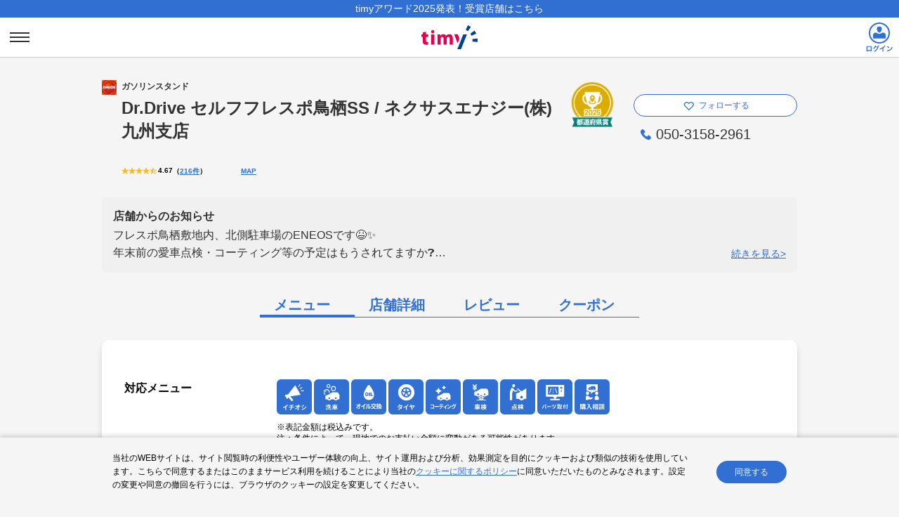

--- FILE ---
content_type: image/svg+xml
request_url: https://timy.jp/static/media/menu_icon_8.9323528f.svg
body_size: 3810
content:
<svg xmlns="http://www.w3.org/2000/svg" width="40" height="38" viewBox="0 0 40 38"><g transform="translate(-5 -6)"><g transform="translate(7 36)"><path d="M755.56,731.393l1.091.234c-.068.227-.149.609-.181.779a19.518,19.518,0,0,1-.635,2.346,10.805,10.805,0,0,1-1.1,2.227l-1.044-.46a9.527,9.527,0,0,0,1.165-2.167A11.583,11.583,0,0,0,755.56,731.393Zm1.9.234.993-.334c.305.607.821,1.8,1.1,2.554.269.7.665,1.947.874,2.719l-1.106.374a24.821,24.821,0,0,0-.776-2.75A22.841,22.841,0,0,0,757.457,731.627Zm2.372-1.386a.931.931,0,1,1-.9.934A.919.919,0,0,1,759.829,730.241Zm0,1.379a.448.448,0,1,0-.433-.445A.441.441,0,0,0,759.829,731.62Z" transform="translate(-755.687 -729.832)" fill="#fff"/><path d="M757.747,731.934c.269.021.812.045,1.2.045h4.007c.343,0,.68-.031.874-.045v1.172c-.179-.008-.56-.04-.874-.04h-4.007c-.426,0-.925.017-1.2.04Z" transform="translate(-751.9 -728.579)" fill="#fff"/><path d="M763.224,733.181l-.963.366a20.239,20.239,0,0,0-.859-2.209l.957-.343C762.589,731.485,763.051,732.649,763.224,733.181Zm4.61-2.046a5.539,5.539,0,0,0-.186.61,9.132,9.132,0,0,1-1.255,2.934,6.78,6.78,0,0,1-2.931,2.285l-.836-.874a5.968,5.968,0,0,0,2.946-2.013,7.315,7.315,0,0,0,1.149-3.277Zm-2.619,1.469-.94.341a20.507,20.507,0,0,0-.776-2.115l.932-.319A18.95,18.95,0,0,1,765.215,732.6Z" transform="translate(-748.388 -729.654)" fill="#fff"/><path d="M773.819,731a11.743,11.743,0,0,1-1.194,4.517,4.612,4.612,0,0,0,1.5,1.395,3.65,3.65,0,0,0-.681.844,5.356,5.356,0,0,1-1.427-1.317,5.739,5.739,0,0,1-1.475,1.317,4.158,4.158,0,0,0-.549-.749v.811h-.955v-1.379c-.953.17-1.925.327-2.687.448l-.191-1.026c.224-.026.481-.05.763-.086V731.2h-.564v-.949h4.164v.611h2.482l.166-.024Zm-5.958.2v.818h1.179V731.2Zm0,2.6h1.179v-.863h-1.179Zm0,1.853c.383-.053.781-.114,1.179-.165v-.775h-1.179Zm2.133,1.214a4.558,4.558,0,0,0,1.436-1.371,12.486,12.486,0,0,1-1.121-3.413l.947-.2a10.73,10.73,0,0,0,.763,2.552,10.017,10.017,0,0,0,.714-2.569h-2.448V731.2h-.29Z" transform="translate(-745.099 -729.826)" fill="#fff"/><path d="M774.548,730.322a15.859,15.859,0,0,1-.789,1.736v5.91h-1.011v-4.31c-.191.249-.39.481-.58.688a8.793,8.793,0,0,0-.58-1.067,9.033,9.033,0,0,0,1.981-3.284Zm4.821,2.511h-.913v3.9c0,.662-.147.928-.547,1.083a5.657,5.657,0,0,1-1.941.172,4.191,4.191,0,0,0-.381-1.014c.638.026,1.368.026,1.558.016.207,0,.283-.067.283-.256v-3.9h-3.161V731.8h3.161v-1.755h1.028V731.8h.913Zm-3.659,3.1a21.329,21.329,0,0,0-1.069-2.064l.879-.421c.373.627.887,1.469,1.137,1.987Z" transform="translate(-741.368 -729.994)" fill="#fff"/></g><g transform="translate(11 6)"><path d="M781.924,705.538H756.077A1.084,1.084,0,0,0,755,706.63v16.362a1.083,1.083,0,0,0,1.077,1.091h9.362l2.485,2.283v.99h-5.384a1.091,1.091,0,0,0,0,2.182h12.922a1.091,1.091,0,0,0,0-2.182h-5.384v-.99l2.485-2.283h9.362A1.083,1.083,0,0,0,783,722.992V706.63A1.084,1.084,0,0,0,781.924,705.538Zm-7.539,15.273H758.231v-12h16.153Zm4.308-4.363a1.091,1.091,0,1,1,1.077-1.091A1.084,1.084,0,0,1,778.692,716.448Zm0-4.364a1.637,1.637,0,1,1,1.616-1.636A1.627,1.627,0,0,1,778.692,712.084Z" transform="translate(-755 -705.538)" fill="#fff"/><path d="M759.172,716.977a.535.535,0,0,0,.707-.286l2.155-6.544a.552.552,0,0,0-.283-.718.538.538,0,0,0-.708.286l-2.153,6.546A.548.548,0,0,0,759.172,716.977Z" transform="translate(-753.462 -703.93)" fill="#fff"/><path d="M767.2,716.69a.537.537,0,0,0,.708.286.549.549,0,0,0,.283-.716l-2.155-6.546a.537.537,0,0,0-.707-.286.549.549,0,0,0-.283.718Z" transform="translate(-751 -703.93)" fill="#fff"/><path d="M763.2,711.425a.434.434,0,0,0,.431-.437V709.9a.431.431,0,1,0-.863,0v1.091A.434.434,0,0,0,763.2,711.425Z" transform="translate(-751.892 -703.898)" fill="#fff"/><path d="M763.2,713.5a.434.434,0,0,0,.431-.437v-1.091a.431.431,0,1,0-.863,0v1.091A.434.434,0,0,0,763.2,713.5Z" transform="translate(-751.892 -703.029)" fill="#fff"/><path d="M763.2,715.579a.434.434,0,0,0,.431-.437v-1.091a.431.431,0,1,0-.863,0v1.091A.434.434,0,0,0,763.2,715.579Z" transform="translate(-751.892 -702.161)" fill="#fff"/></g></g></svg>

--- FILE ---
content_type: application/javascript
request_url: https://timy.jp/static/js/2.1a0fae9d.chunk.js
body_size: 637056
content:
/*! For license information please see 2.1a0fae9d.chunk.js.LICENSE.txt */
(this.webpackJsonpapp=this.webpackJsonpapp||[]).push([[2],[function(e,t,n){"use strict";n.d(t,"a",(function(){return o})),n.d(t,"b",(function(){return u})),n.d(t,"c",(function(){return a}));n(1),n(61);var r=n(26),i=(n(79),n(46),n(37),n(42),n(44),n(52)),o=i.Fragment;function u(e,t,n){return r.d.call(t,"css")?Object(i.jsx)(r.a,Object(r.c)(e,t),n):Object(i.jsx)(e,t,n)}function a(e,t,n){return r.d.call(t,"css")?Object(i.jsxs)(r.a,Object(r.c)(e,t),n):Object(i.jsxs)(e,t,n)}},function(e,t,n){"use strict";e.exports=n(99)},function(e,t,n){"use strict";n.d(t,"a",(function(){return i}));var r=n(47);function i(e,t){return function(e){if(Array.isArray(e))return e}(e)||function(e,t){if("undefined"!==typeof Symbol&&Symbol.iterator in Object(e)){var n=[],r=!0,i=!1,o=void 0;try{for(var u,a=e[Symbol.iterator]();!(r=(u=a.next()).done)&&(n.push(u.value),!t||n.length!==t);r=!0);}catch(s){i=!0,o=s}finally{try{r||null==a.return||a.return()}finally{if(i)throw o}}return n}}(e,t)||Object(r.a)(e,t)||function(){throw new TypeError("Invalid attempt to destructure non-iterable instance.\nIn order to be iterable, non-array objects must have a [Symbol.iterator]() method.")}()}},function(e,t,n){e.exports=n(110)},function(e,t,n){"use strict";n.d(t,"a",(function(){return f})),n.d(t,"b",(function(){return m})),n.d(t,"c",(function(){return D}));var r=n(1),i=n.n(r),o=(n(18),i.a.createContext(null));var u=function(e){e()},a={notify:function(){}};function s(){var e=u,t=null,n=null;return{clear:function(){t=null,n=null},notify:function(){e((function(){for(var e=t;e;)e.callback(),e=e.next}))},get:function(){for(var e=[],n=t;n;)e.push(n),n=n.next;return e},subscribe:function(e){var r=!0,i=n={callback:e,next:null,prev:n};return i.prev?i.prev.next=i:t=i,function(){r&&null!==t&&(r=!1,i.next?i.next.prev=i.prev:n=i.prev,i.prev?i.prev.next=i.next:t=i.next)}}}}var l=function(){function e(e,t){this.store=e,this.parentSub=t,this.unsubscribe=null,this.listeners=a,this.handleChangeWrapper=this.handleChangeWrapper.bind(this)}var t=e.prototype;return t.addNestedSub=function(e){return this.trySubscribe(),this.listeners.subscribe(e)},t.notifyNestedSubs=function(){this.listeners.notify()},t.handleChangeWrapper=function(){this.onStateChange&&this.onStateChange()},t.isSubscribed=function(){return Boolean(this.unsubscribe)},t.trySubscribe=function(){this.unsubscribe||(this.unsubscribe=this.parentSub?this.parentSub.addNestedSub(this.handleChangeWrapper):this.store.subscribe(this.handleChangeWrapper),this.listeners=s())},t.tryUnsubscribe=function(){this.unsubscribe&&(this.unsubscribe(),this.unsubscribe=null,this.listeners.clear(),this.listeners=a)},e}(),c="undefined"!==typeof window&&"undefined"!==typeof window.document&&"undefined"!==typeof window.document.createElement?r.useLayoutEffect:r.useEffect;var f=function(e){var t=e.store,n=e.context,u=e.children,a=Object(r.useMemo)((function(){var e=new l(t);return e.onStateChange=e.notifyNestedSubs,{store:t,subscription:e}}),[t]),s=Object(r.useMemo)((function(){return t.getState()}),[t]);c((function(){var e=a.subscription;return e.trySubscribe(),s!==t.getState()&&e.notifyNestedSubs(),function(){e.tryUnsubscribe(),e.onStateChange=null}}),[a,s]);var f=n||o;return i.a.createElement(f.Provider,{value:a},u)};n(22),n(31),n(37),n(59);function p(){return Object(r.useContext)(o)}function d(e){void 0===e&&(e=o);var t=e===o?p:function(){return Object(r.useContext)(e)};return function(){return t().store}}var h=d();function v(e){void 0===e&&(e=o);var t=e===o?h:d(e);return function(){return t().dispatch}}var m=v(),g=function(e,t){return e===t};function y(e){void 0===e&&(e=o);var t=e===o?p:function(){return Object(r.useContext)(e)};return function(e,n){void 0===n&&(n=g);var i=t(),o=function(e,t,n,i){var o,u=Object(r.useReducer)((function(e){return e+1}),0)[1],a=Object(r.useMemo)((function(){return new l(n,i)}),[n,i]),s=Object(r.useRef)(),f=Object(r.useRef)(),p=Object(r.useRef)(),d=Object(r.useRef)(),h=n.getState();try{if(e!==f.current||h!==p.current||s.current){var v=e(h);o=void 0!==d.current&&t(v,d.current)?d.current:v}else o=d.current}catch(m){throw s.current&&(m.message+="\nThe error may be correlated with this previous error:\n"+s.current.stack+"\n\n"),m}return c((function(){f.current=e,p.current=h,d.current=o,s.current=void 0})),c((function(){function e(){try{var e=n.getState(),r=f.current(e);if(t(r,d.current))return;d.current=r,p.current=e}catch(m){s.current=m}u()}return a.onStateChange=e,a.trySubscribe(),e(),function(){return a.tryUnsubscribe()}}),[n,a]),o}(e,n,i.store,i.subscription);return Object(r.useDebugValue)(o),o}}var b,D=y(),E=n(41);b=E.unstable_batchedUpdates,u=b},function(e,t,n){"use strict";n.d(t,"a",(function(){return s})),n.d(t,"b",(function(){return l})),n.d(t,"c",(function(){return c}));var r=n(1),i=(n(61),n(26)),o=(n(79),n(46),n(37),n(42)),u=n(44),a=n(62),s=Object(i.e)((function(e,t){var n=e.styles,s=Object(u.a)([n],void 0,Object(r.useContext)(i.b)),l=Object(r.useRef)();return Object(r.useLayoutEffect)((function(){var e=t.key+"-global",n=new a.a({key:e,nonce:t.sheet.nonce,container:t.sheet.container,speedy:t.sheet.isSpeedy}),r=!1,i=document.querySelector('style[data-emotion="'+e+" "+s.name+'"]');return t.sheet.tags.length&&(n.before=t.sheet.tags[0]),null!==i&&(r=!0,i.setAttribute("data-emotion",e),n.hydrate([i])),l.current=[n,r],function(){n.flush()}}),[t]),Object(r.useLayoutEffect)((function(){var e=l.current,n=e[0];if(e[1])e[1]=!1;else{if(void 0!==s.next&&Object(o.b)(t,s.next,!0),n.tags.length){var r=n.tags[n.tags.length-1].nextElementSibling;n.before=r,n.flush()}t.insert("",s,n,!1)}}),[t,s.name]),null}));function l(){for(var e=arguments.length,t=new Array(e),n=0;n<e;n++)t[n]=arguments[n];return Object(u.a)(t)}var c=function(){var e=l.apply(void 0,arguments),t="animation-"+e.name;return{name:t,styles:"@keyframes "+t+"{"+e.styles+"}",anim:1,toString:function(){return"_EMO_"+this.name+"_"+this.styles+"_EMO_"}}}},function(e,t,n){"use strict";function r(e,t,n,r,i,o,u){try{var a=e[o](u),s=a.value}catch(l){return void n(l)}a.done?t(s):Promise.resolve(s).then(r,i)}function i(e){return function(){var t=this,n=arguments;return new Promise((function(i,o){var u=e.apply(t,n);function a(e){r(u,i,o,a,s,"next",e)}function s(e){r(u,i,o,a,s,"throw",e)}a(void 0)}))}}n.d(t,"a",(function(){return i}))},function(e,t,n){"use strict";n.d(t,"a",(function(){return o}));var r=n(39);function i(e,t){var n=Object.keys(e);if(Object.getOwnPropertySymbols){var r=Object.getOwnPropertySymbols(e);t&&(r=r.filter((function(t){return Object.getOwnPropertyDescriptor(e,t).enumerable}))),n.push.apply(n,r)}return n}function o(e){for(var t=1;t<arguments.length;t++){var n=null!=arguments[t]?arguments[t]:{};t%2?i(Object(n),!0).forEach((function(t){Object(r.a)(e,t,n[t])})):Object.getOwnPropertyDescriptors?Object.defineProperties(e,Object.getOwnPropertyDescriptors(n)):i(Object(n)).forEach((function(t){Object.defineProperty(e,t,Object.getOwnPropertyDescriptor(n,t))}))}return e}},function(e,t,n){"use strict";n.d(t,"a",(function(){return Z})),n.d(t,"b",(function(){return V}));var r=n(1),i=n.n(r),o=n(18),u=n.n(o),a=n(94),s=n.n(a),l=n(75),c=n.n(l),f=n(95),p=n.n(f);function d(){return(d=Object.assign||function(e){for(var t=1;t<arguments.length;t++){var n=arguments[t];for(var r in n)Object.prototype.hasOwnProperty.call(n,r)&&(e[r]=n[r])}return e}).apply(this,arguments)}function h(e,t){e.prototype=Object.create(t.prototype),e.prototype.constructor=e,v(e,t)}function v(e,t){return(v=Object.setPrototypeOf||function(e,t){return e.__proto__=t,e})(e,t)}function m(e,t){if(null==e)return{};var n,r,i={},o=Object.keys(e);for(r=0;r<o.length;r++)t.indexOf(n=o[r])>=0||(i[n]=e[n]);return i}var g={BASE:"base",BODY:"body",HEAD:"head",HTML:"html",LINK:"link",META:"meta",NOSCRIPT:"noscript",SCRIPT:"script",STYLE:"style",TITLE:"title",FRAGMENT:"Symbol(react.fragment)"},y={rel:["amphtml","canonical","alternate"]},b={type:["application/ld+json"]},D={charset:"",name:["robots","description"],property:["og:type","og:title","og:url","og:image","og:image:alt","og:description","twitter:url","twitter:title","twitter:description","twitter:image","twitter:image:alt","twitter:card","twitter:site"]},E=Object.keys(g).map((function(e){return g[e]})),C={accesskey:"accessKey",charset:"charSet",class:"className",contenteditable:"contentEditable",contextmenu:"contextMenu","http-equiv":"httpEquiv",itemprop:"itemProp",tabindex:"tabIndex"},w=Object.keys(C).reduce((function(e,t){return e[C[t]]=t,e}),{}),A=function(e,t){for(var n=e.length-1;n>=0;n-=1){var r=e[n];if(Object.prototype.hasOwnProperty.call(r,t))return r[t]}return null},x=function(e){var t=A(e,g.TITLE),n=A(e,"titleTemplate");if(Array.isArray(t)&&(t=t.join("")),n&&t)return n.replace(/%s/g,(function(){return t}));var r=A(e,"defaultTitle");return t||r||void 0},S=function(e){return A(e,"onChangeClientState")||function(){}},O=function(e,t){return t.filter((function(t){return void 0!==t[e]})).map((function(t){return t[e]})).reduce((function(e,t){return d({},e,t)}),{})},k=function(e,t){return t.filter((function(e){return void 0!==e[g.BASE]})).map((function(e){return e[g.BASE]})).reverse().reduce((function(t,n){if(!t.length)for(var r=Object.keys(n),i=0;i<r.length;i+=1){var o=r[i].toLowerCase();if(-1!==e.indexOf(o)&&n[o])return t.concat(n)}return t}),[])},F=function(e,t,n){var r={};return n.filter((function(t){return!!Array.isArray(t[e])||(void 0!==t[e]&&console&&"function"==typeof console.warn&&console.warn("Helmet: "+e+' should be of type "Array". Instead found type "'+typeof t[e]+'"'),!1)})).map((function(t){return t[e]})).reverse().reduce((function(e,n){var i={};n.filter((function(e){for(var n,o=Object.keys(e),u=0;u<o.length;u+=1){var a=o[u],s=a.toLowerCase();-1===t.indexOf(s)||"rel"===n&&"canonical"===e[n].toLowerCase()||"rel"===s&&"stylesheet"===e[s].toLowerCase()||(n=s),-1===t.indexOf(a)||"innerHTML"!==a&&"cssText"!==a&&"itemprop"!==a||(n=a)}if(!n||!e[n])return!1;var l=e[n].toLowerCase();return r[n]||(r[n]={}),i[n]||(i[n]={}),!r[n][l]&&(i[n][l]=!0,!0)})).reverse().forEach((function(t){return e.push(t)}));for(var o=Object.keys(i),u=0;u<o.length;u+=1){var a=o[u],s=d({},r[a],i[a]);r[a]=s}return e}),[]).reverse()},P=function(e,t){if(Array.isArray(e)&&e.length)for(var n=0;n<e.length;n+=1)if(e[n][t])return!0;return!1},T=function(e){return Array.isArray(e)?e.join(""):e},j=function(e,t){return Array.isArray(e)?e.reduce((function(e,n){return function(e,t){for(var n=Object.keys(e),r=0;r<n.length;r+=1)if(t[n[r]]&&t[n[r]].includes(e[n[r]]))return!0;return!1}(n,t)?e.priority.push(n):e.default.push(n),e}),{priority:[],default:[]}):{default:e}},B=[g.NOSCRIPT,g.SCRIPT,g.STYLE],_=function(e,t){return void 0===t&&(t=!0),!1===t?String(e):String(e).replace(/&/g,"&amp;").replace(/</g,"&lt;").replace(/>/g,"&gt;").replace(/"/g,"&quot;").replace(/'/g,"&#x27;")},M=function(e){return Object.keys(e).reduce((function(t,n){var r=void 0!==e[n]?n+'="'+e[n]+'"':""+n;return t?t+" "+r:r}),"")},L=function(e,t){return void 0===t&&(t={}),Object.keys(e).reduce((function(t,n){return t[C[n]||n]=e[n],t}),t)},I=function(e,t){return t.map((function(t,n){var r,o=((r={key:n})["data-rh"]=!0,r);return Object.keys(t).forEach((function(e){var n=C[e]||e;"innerHTML"===n||"cssText"===n?o.dangerouslySetInnerHTML={__html:t.innerHTML||t.cssText}:o[n]=t[e]})),i.a.createElement(e,o)}))},R=function(e,t,n){switch(e){case g.TITLE:return{toComponent:function(){return n=t.titleAttributes,(r={key:e=t.title})["data-rh"]=!0,o=L(n,r),[i.a.createElement(g.TITLE,o,e)];var e,n,r,o},toString:function(){return function(e,t,n,r){var i=M(n),o=T(t);return i?"<"+e+' data-rh="true" '+i+">"+_(o,r)+"</"+e+">":"<"+e+' data-rh="true">'+_(o,r)+"</"+e+">"}(e,t.title,t.titleAttributes,n)}};case"bodyAttributes":case"htmlAttributes":return{toComponent:function(){return L(t)},toString:function(){return M(t)}};default:return{toComponent:function(){return I(e,t)},toString:function(){return function(e,t,n){return t.reduce((function(t,r){var i=Object.keys(r).filter((function(e){return!("innerHTML"===e||"cssText"===e)})).reduce((function(e,t){var i=void 0===r[t]?t:t+'="'+_(r[t],n)+'"';return e?e+" "+i:i}),""),o=r.innerHTML||r.cssText||"",u=-1===B.indexOf(e);return t+"<"+e+' data-rh="true" '+i+(u?"/>":">"+o+"</"+e+">")}),"")}(e,t,n)}}}},N=function(e){var t=e.baseTag,n=e.bodyAttributes,r=e.encode,i=e.htmlAttributes,o=e.noscriptTags,u=e.styleTags,a=e.title,s=void 0===a?"":a,l=e.titleAttributes,c=e.linkTags,f=e.metaTags,p=e.scriptTags,d={toComponent:function(){},toString:function(){return""}};if(e.prioritizeSeoTags){var h=function(e){var t=e.linkTags,n=e.scriptTags,r=e.encode,i=j(e.metaTags,D),o=j(t,y),u=j(n,b);return{priorityMethods:{toComponent:function(){return[].concat(I(g.META,i.priority),I(g.LINK,o.priority),I(g.SCRIPT,u.priority))},toString:function(){return R(g.META,i.priority,r)+" "+R(g.LINK,o.priority,r)+" "+R(g.SCRIPT,u.priority,r)}},metaTags:i.default,linkTags:o.default,scriptTags:u.default}}(e);d=h.priorityMethods,c=h.linkTags,f=h.metaTags,p=h.scriptTags}return{priority:d,base:R(g.BASE,t,r),bodyAttributes:R("bodyAttributes",n,r),htmlAttributes:R("htmlAttributes",i,r),link:R(g.LINK,c,r),meta:R(g.META,f,r),noscript:R(g.NOSCRIPT,o,r),script:R(g.SCRIPT,p,r),style:R(g.STYLE,u,r),title:R(g.TITLE,{title:s,titleAttributes:l},r)}},z=function e(t,n){var r=this;this.instances=[],this.value={setHelmet:function(e){r.context.helmet=e},helmetInstances:{get:function(){return r.instances},add:function(e){r.instances.push(e)},remove:function(e){var t=r.instances.indexOf(e);r.instances.splice(t,1)}}},this.context=t,n&&(this.instances=n),e.canUseDOM||(t.helmet=N({baseTag:[],bodyAttributes:{},encodeSpecialCharacters:!0,htmlAttributes:{},linkTags:[],metaTags:[],noscriptTags:[],scriptTags:[],styleTags:[],title:"",titleAttributes:{}}))},U=i.a.createContext({}),H=u.a.shape({setHelmet:u.a.func,helmetInstances:u.a.shape({get:u.a.func,add:u.a.func,remove:u.a.func})}),W="undefined"!=typeof document,V=function(e){function t(t){var n;return(n=e.call(this,t)||this).helmetData=new z(n.props.context),n}return h(t,e),t.prototype.render=function(){return i.a.createElement(U.Provider,{value:this.helmetData.value},this.props.children)},t}(r.Component);V.canUseDOM=W,V.propTypes={context:u.a.shape({helmet:u.a.shape()}),children:u.a.node.isRequired},V.defaultProps={context:{}},V.displayName="HelmetProvider";var $=function(e,t){var n,r=document.head||document.querySelector(g.HEAD),i=r.querySelectorAll(e+"[data-rh]"),o=[].slice.call(i),u=[];return t&&t.length&&t.forEach((function(t){var r=document.createElement(e);for(var i in t)Object.prototype.hasOwnProperty.call(t,i)&&("innerHTML"===i?r.innerHTML=t.innerHTML:"cssText"===i?r.styleSheet?r.styleSheet.cssText=t.cssText:r.appendChild(document.createTextNode(t.cssText)):r.setAttribute(i,void 0===t[i]?"":t[i]));r.setAttribute("data-rh","true"),o.some((function(e,t){return n=t,r.isEqualNode(e)}))?o.splice(n,1):u.push(r)})),o.forEach((function(e){return e.parentNode.removeChild(e)})),u.forEach((function(e){return r.appendChild(e)})),{oldTags:o,newTags:u}},q=function(e,t){var n=document.getElementsByTagName(e)[0];if(n){for(var r=n.getAttribute("data-rh"),i=r?r.split(","):[],o=[].concat(i),u=Object.keys(t),a=0;a<u.length;a+=1){var s=u[a],l=t[s]||"";n.getAttribute(s)!==l&&n.setAttribute(s,l),-1===i.indexOf(s)&&i.push(s);var c=o.indexOf(s);-1!==c&&o.splice(c,1)}for(var f=o.length-1;f>=0;f-=1)n.removeAttribute(o[f]);i.length===o.length?n.removeAttribute("data-rh"):n.getAttribute("data-rh")!==u.join(",")&&n.setAttribute("data-rh",u.join(","))}},G=function(e,t){var n=e.baseTag,r=e.htmlAttributes,i=e.linkTags,o=e.metaTags,u=e.noscriptTags,a=e.onChangeClientState,s=e.scriptTags,l=e.styleTags,c=e.title,f=e.titleAttributes;q(g.BODY,e.bodyAttributes),q(g.HTML,r),function(e,t){void 0!==e&&document.title!==e&&(document.title=T(e)),q(g.TITLE,t)}(c,f);var p={baseTag:$(g.BASE,n),linkTags:$(g.LINK,i),metaTags:$(g.META,o),noscriptTags:$(g.NOSCRIPT,u),scriptTags:$(g.SCRIPT,s),styleTags:$(g.STYLE,l)},d={},h={};Object.keys(p).forEach((function(e){var t=p[e],n=t.newTags,r=t.oldTags;n.length&&(d[e]=n),r.length&&(h[e]=p[e].oldTags)})),t&&t(),a(e,d,h)},Y=null,X=function(e){function t(){for(var t,n=arguments.length,r=new Array(n),i=0;i<n;i++)r[i]=arguments[i];return(t=e.call.apply(e,[this].concat(r))||this).rendered=!1,t}h(t,e);var n=t.prototype;return n.shouldComponentUpdate=function(e){return!p()(e,this.props)},n.componentDidUpdate=function(){this.emitChange()},n.componentWillUnmount=function(){this.props.context.helmetInstances.remove(this),this.emitChange()},n.emitChange=function(){var e,t,n=this.props.context,r=n.setHelmet,i=null,o=(e=n.helmetInstances.get().map((function(e){var t=d({},e.props);return delete t.context,t})),{baseTag:k(["href"],e),bodyAttributes:O("bodyAttributes",e),defer:A(e,"defer"),encode:A(e,"encodeSpecialCharacters"),htmlAttributes:O("htmlAttributes",e),linkTags:F(g.LINK,["rel","href"],e),metaTags:F(g.META,["name","charset","http-equiv","property","itemprop"],e),noscriptTags:F(g.NOSCRIPT,["innerHTML"],e),onChangeClientState:S(e),scriptTags:F(g.SCRIPT,["src","innerHTML"],e),styleTags:F(g.STYLE,["cssText"],e),title:x(e),titleAttributes:O("titleAttributes",e),prioritizeSeoTags:P(e,"prioritizeSeoTags")});V.canUseDOM?(t=o,Y&&cancelAnimationFrame(Y),t.defer?Y=requestAnimationFrame((function(){G(t,(function(){Y=null}))})):(G(t),Y=null)):N&&(i=N(o)),r(i)},n.init=function(){this.rendered||(this.rendered=!0,this.props.context.helmetInstances.add(this),this.emitChange())},n.render=function(){return this.init(),null},t}(r.Component);X.propTypes={context:H.isRequired},X.displayName="HelmetDispatcher";var Q=["children"],K=["children"],Z=function(e){function t(){return e.apply(this,arguments)||this}h(t,e);var n=t.prototype;return n.shouldComponentUpdate=function(e){return!s()(this.props,e)},n.mapNestedChildrenToProps=function(e,t){if(!t)return null;switch(e.type){case g.SCRIPT:case g.NOSCRIPT:return{innerHTML:t};case g.STYLE:return{cssText:t};default:throw new Error("<"+e.type+" /> elements are self-closing and can not contain children. Refer to our API for more information.")}},n.flattenArrayTypeChildren=function(e){var t,n=e.child,r=e.arrayTypeChildren;return d({},r,((t={})[n.type]=[].concat(r[n.type]||[],[d({},e.newChildProps,this.mapNestedChildrenToProps(n,e.nestedChildren))]),t))},n.mapObjectTypeChildren=function(e){var t,n,r=e.child,i=e.newProps,o=e.newChildProps,u=e.nestedChildren;switch(r.type){case g.TITLE:return d({},i,((t={})[r.type]=u,t.titleAttributes=d({},o),t));case g.BODY:return d({},i,{bodyAttributes:d({},o)});case g.HTML:return d({},i,{htmlAttributes:d({},o)});default:return d({},i,((n={})[r.type]=d({},o),n))}},n.mapArrayTypeChildrenToProps=function(e,t){var n=d({},t);return Object.keys(e).forEach((function(t){var r;n=d({},n,((r={})[t]=e[t],r))})),n},n.warnOnInvalidChildren=function(e,t){return c()(E.some((function(t){return e.type===t})),"function"==typeof e.type?"You may be attempting to nest <Helmet> components within each other, which is not allowed. Refer to our API for more information.":"Only elements types "+E.join(", ")+" are allowed. Helmet does not support rendering <"+e.type+"> elements. Refer to our API for more information."),c()(!t||"string"==typeof t||Array.isArray(t)&&!t.some((function(e){return"string"!=typeof e})),"Helmet expects a string as a child of <"+e.type+">. Did you forget to wrap your children in braces? ( <"+e.type+">{``}</"+e.type+"> ) Refer to our API for more information."),!0},n.mapChildrenToProps=function(e,t){var n=this,r={};return i.a.Children.forEach(e,(function(e){if(e&&e.props){var i=e.props,o=i.children,u=m(i,Q),a=Object.keys(u).reduce((function(e,t){return e[w[t]||t]=u[t],e}),{}),s=e.type;switch("symbol"==typeof s?s=s.toString():n.warnOnInvalidChildren(e,o),s){case g.FRAGMENT:t=n.mapChildrenToProps(o,t);break;case g.LINK:case g.META:case g.NOSCRIPT:case g.SCRIPT:case g.STYLE:r=n.flattenArrayTypeChildren({child:e,arrayTypeChildren:r,newChildProps:a,nestedChildren:o});break;default:t=n.mapObjectTypeChildren({child:e,newProps:t,newChildProps:a,nestedChildren:o})}}})),this.mapArrayTypeChildrenToProps(r,t)},n.render=function(){var e=this.props,t=e.children,n=m(e,K),r=d({},n),o=n.helmetData;return t&&(r=this.mapChildrenToProps(t,r)),!o||o instanceof z||(o=new z(o.context,o.instances)),o?i.a.createElement(X,d({},r,{context:o.value})):i.a.createElement(U.Consumer,null,(function(e){return i.a.createElement(X,d({},r,{context:e}))}))},t}(r.Component);Z.propTypes={base:u.a.object,bodyAttributes:u.a.object,children:u.a.oneOfType([u.a.arrayOf(u.a.node),u.a.node]),defaultTitle:u.a.string,defer:u.a.bool,encodeSpecialCharacters:u.a.bool,htmlAttributes:u.a.object,link:u.a.arrayOf(u.a.object),meta:u.a.arrayOf(u.a.object),noscript:u.a.arrayOf(u.a.object),onChangeClientState:u.a.func,script:u.a.arrayOf(u.a.object),style:u.a.arrayOf(u.a.object),title:u.a.string,titleAttributes:u.a.object,titleTemplate:u.a.string,prioritizeSeoTags:u.a.bool,helmetData:u.a.object},Z.defaultProps={defer:!0,encodeSpecialCharacters:!0,prioritizeSeoTags:!1},Z.displayName="Helmet"},function(e,t,n){"use strict";n.d(t,"a",(function(){return P})),n.d(t,"b",(function(){return L}));var r=n(27),i=n(33),o=n(1),u=n.n(o),a=n(22),s=n(63),l=(n(64),n(29));function c(e){return"/"===e.charAt(0)?e:"/"+e}function f(e){return"/"===e.charAt(0)?e.substr(1):e}function p(e,t){return function(e,t){return 0===e.toLowerCase().indexOf(t.toLowerCase())&&-1!=="/?#".indexOf(e.charAt(t.length))}(e,t)?e.substr(t.length):e}function d(e){return"/"===e.charAt(e.length-1)?e.slice(0,-1):e}function h(e){var t=e.pathname,n=e.search,r=e.hash,i=t||"/";return n&&"?"!==n&&(i+="?"===n.charAt(0)?n:"?"+n),r&&"#"!==r&&(i+="#"===r.charAt(0)?r:"#"+r),i}function v(e,t,n,r){var i;"string"===typeof e?(i=function(e){var t=e||"/",n="",r="",i=t.indexOf("#");-1!==i&&(r=t.substr(i),t=t.substr(0,i));var o=t.indexOf("?");return-1!==o&&(n=t.substr(o),t=t.substr(0,o)),{pathname:t,search:"?"===n?"":n,hash:"#"===r?"":r}}(e)).state=t:(void 0===(i=Object(a.a)({},e)).pathname&&(i.pathname=""),i.search?"?"!==i.search.charAt(0)&&(i.search="?"+i.search):i.search="",i.hash?"#"!==i.hash.charAt(0)&&(i.hash="#"+i.hash):i.hash="",void 0!==t&&void 0===i.state&&(i.state=t));try{i.pathname=decodeURI(i.pathname)}catch(o){throw o instanceof URIError?new URIError('Pathname "'+i.pathname+'" could not be decoded. This is likely caused by an invalid percent-encoding.'):o}return n&&(i.key=n),r?i.pathname?"/"!==i.pathname.charAt(0)&&(i.pathname=Object(s.a)(i.pathname,r.pathname)):i.pathname=r.pathname:i.pathname||(i.pathname="/"),i}function m(){var e=null;var t=[];return{setPrompt:function(t){return e=t,function(){e===t&&(e=null)}},confirmTransitionTo:function(t,n,r,i){if(null!=e){var o="function"===typeof e?e(t,n):e;"string"===typeof o?"function"===typeof r?r(o,i):i(!0):i(!1!==o)}else i(!0)},appendListener:function(e){var n=!0;function r(){n&&e.apply(void 0,arguments)}return t.push(r),function(){n=!1,t=t.filter((function(e){return e!==r}))}},notifyListeners:function(){for(var e=arguments.length,n=new Array(e),r=0;r<e;r++)n[r]=arguments[r];t.forEach((function(e){return e.apply(void 0,n)}))}}}var g=!("undefined"===typeof window||!window.document||!window.document.createElement);function y(e,t){t(window.confirm(e))}var b="popstate",D="hashchange";function E(){try{return window.history.state||{}}catch(e){return{}}}function C(e){void 0===e&&(e={}),g||Object(l.a)(!1);var t=window.history,n=function(){var e=window.navigator.userAgent;return(-1===e.indexOf("Android 2.")&&-1===e.indexOf("Android 4.0")||-1===e.indexOf("Mobile Safari")||-1!==e.indexOf("Chrome")||-1!==e.indexOf("Windows Phone"))&&window.history&&"pushState"in window.history}(),r=!(-1===window.navigator.userAgent.indexOf("Trident")),i=e,o=i.forceRefresh,u=void 0!==o&&o,s=i.getUserConfirmation,f=void 0===s?y:s,C=i.keyLength,w=void 0===C?6:C,A=e.basename?d(c(e.basename)):"";function x(e){var t=e||{},n=t.key,r=t.state,i=window.location,o=i.pathname+i.search+i.hash;return A&&(o=p(o,A)),v(o,r,n)}function S(){return Math.random().toString(36).substr(2,w)}var O=m();function k(e){Object(a.a)(z,e),z.length=t.length,O.notifyListeners(z.location,z.action)}function F(e){(function(e){return void 0===e.state&&-1===navigator.userAgent.indexOf("CriOS")})(e)||j(x(e.state))}function P(){j(x(E()))}var T=!1;function j(e){if(T)T=!1,k();else{O.confirmTransitionTo(e,"POP",f,(function(t){t?k({action:"POP",location:e}):function(e){var t=z.location,n=_.indexOf(t.key);-1===n&&(n=0);var r=_.indexOf(e.key);-1===r&&(r=0);var i=n-r;i&&(T=!0,L(i))}(e)}))}}var B=x(E()),_=[B.key];function M(e){return A+h(e)}function L(e){t.go(e)}var I=0;function R(e){1===(I+=e)&&1===e?(window.addEventListener(b,F),r&&window.addEventListener(D,P)):0===I&&(window.removeEventListener(b,F),r&&window.removeEventListener(D,P))}var N=!1;var z={length:t.length,action:"POP",location:B,createHref:M,push:function(e,r){var i="PUSH",o=v(e,r,S(),z.location);O.confirmTransitionTo(o,i,f,(function(e){if(e){var r=M(o),a=o.key,s=o.state;if(n)if(t.pushState({key:a,state:s},null,r),u)window.location.href=r;else{var l=_.indexOf(z.location.key),c=_.slice(0,l+1);c.push(o.key),_=c,k({action:i,location:o})}else window.location.href=r}}))},replace:function(e,r){var i="REPLACE",o=v(e,r,S(),z.location);O.confirmTransitionTo(o,i,f,(function(e){if(e){var r=M(o),a=o.key,s=o.state;if(n)if(t.replaceState({key:a,state:s},null,r),u)window.location.replace(r);else{var l=_.indexOf(z.location.key);-1!==l&&(_[l]=o.key),k({action:i,location:o})}else window.location.replace(r)}}))},go:L,goBack:function(){L(-1)},goForward:function(){L(1)},block:function(e){void 0===e&&(e=!1);var t=O.setPrompt(e);return N||(R(1),N=!0),function(){return N&&(N=!1,R(-1)),t()}},listen:function(e){var t=O.appendListener(e);return R(1),function(){R(-1),t()}}};return z}var w="hashchange",A={hashbang:{encodePath:function(e){return"!"===e.charAt(0)?e:"!/"+f(e)},decodePath:function(e){return"!"===e.charAt(0)?e.substr(1):e}},noslash:{encodePath:f,decodePath:c},slash:{encodePath:c,decodePath:c}};function x(e){var t=e.indexOf("#");return-1===t?e:e.slice(0,t)}function S(){var e=window.location.href,t=e.indexOf("#");return-1===t?"":e.substring(t+1)}function O(e){window.location.replace(x(window.location.href)+"#"+e)}function k(e){void 0===e&&(e={}),g||Object(l.a)(!1);var t=window.history,n=(window.navigator.userAgent.indexOf("Firefox"),e),r=n.getUserConfirmation,i=void 0===r?y:r,o=n.hashType,u=void 0===o?"slash":o,s=e.basename?d(c(e.basename)):"",f=A[u],b=f.encodePath,D=f.decodePath;function E(){var e=D(S());return s&&(e=p(e,s)),v(e)}var C=m();function k(e){Object(a.a)(z,e),z.length=t.length,C.notifyListeners(z.location,z.action)}var F=!1,P=null;function T(){var e,t,n=S(),r=b(n);if(n!==r)O(r);else{var o=E(),u=z.location;if(!F&&(t=o,(e=u).pathname===t.pathname&&e.search===t.search&&e.hash===t.hash))return;if(P===h(o))return;P=null,function(e){if(F)F=!1,k();else{var t="POP";C.confirmTransitionTo(e,t,i,(function(n){n?k({action:t,location:e}):function(e){var t=z.location,n=M.lastIndexOf(h(t));-1===n&&(n=0);var r=M.lastIndexOf(h(e));-1===r&&(r=0);var i=n-r;i&&(F=!0,L(i))}(e)}))}}(o)}}var j=S(),B=b(j);j!==B&&O(B);var _=E(),M=[h(_)];function L(e){t.go(e)}var I=0;function R(e){1===(I+=e)&&1===e?window.addEventListener(w,T):0===I&&window.removeEventListener(w,T)}var N=!1;var z={length:t.length,action:"POP",location:_,createHref:function(e){var t=document.querySelector("base"),n="";return t&&t.getAttribute("href")&&(n=x(window.location.href)),n+"#"+b(s+h(e))},push:function(e,t){var n="PUSH",r=v(e,void 0,void 0,z.location);C.confirmTransitionTo(r,n,i,(function(e){if(e){var t=h(r),i=b(s+t);if(S()!==i){P=t,function(e){window.location.hash=e}(i);var o=M.lastIndexOf(h(z.location)),u=M.slice(0,o+1);u.push(t),M=u,k({action:n,location:r})}else k()}}))},replace:function(e,t){var n="REPLACE",r=v(e,void 0,void 0,z.location);C.confirmTransitionTo(r,n,i,(function(e){if(e){var t=h(r),i=b(s+t);S()!==i&&(P=t,O(i));var o=M.indexOf(h(z.location));-1!==o&&(M[o]=t),k({action:n,location:r})}}))},go:L,goBack:function(){L(-1)},goForward:function(){L(1)},block:function(e){void 0===e&&(e=!1);var t=C.setPrompt(e);return N||(R(1),N=!0),function(){return N&&(N=!1,R(-1)),t()}},listen:function(e){var t=C.appendListener(e);return R(1),function(){R(-1),t()}}};return z}n(18);var F=n(31),P=function(e){function t(){for(var t,n=arguments.length,r=new Array(n),i=0;i<n;i++)r[i]=arguments[i];return(t=e.call.apply(e,[this].concat(r))||this).history=C(t.props),t}return Object(i.a)(t,e),t.prototype.render=function(){return u.a.createElement(r.b,{history:this.history,children:this.props.children})},t}(u.a.Component);u.a.Component;var T=function(e,t){return"function"===typeof e?e(t):e},j=function(e,t){return"string"===typeof e?v(e,null,null,t):e},B=function(e){return e},_=u.a.forwardRef;"undefined"===typeof _&&(_=B);var M=_((function(e,t){var n=e.innerRef,r=e.navigate,i=e.onClick,o=Object(F.a)(e,["innerRef","navigate","onClick"]),s=o.target,l=Object(a.a)({},o,{onClick:function(e){try{i&&i(e)}catch(t){throw e.preventDefault(),t}e.defaultPrevented||0!==e.button||s&&"_self"!==s||function(e){return!!(e.metaKey||e.altKey||e.ctrlKey||e.shiftKey)}(e)||(e.preventDefault(),r())}});return l.ref=B!==_&&t||n,u.a.createElement("a",l)}));var L=_((function(e,t){var n=e.component,i=void 0===n?M:n,o=e.replace,s=e.to,c=e.innerRef,f=Object(F.a)(e,["component","replace","to","innerRef"]);return u.a.createElement(r.d.Consumer,null,(function(e){e||Object(l.a)(!1);var n=e.history,r=j(T(s,e.location),e.location),p=r?n.createHref(r):"",d=Object(a.a)({},f,{href:p,navigate:function(){var t=T(s,e.location);(o?n.replace:n.push)(t)}});return B!==_?d.ref=t||c:d.innerRef=c,u.a.createElement(i,d)}))})),I=function(e){return e},R=u.a.forwardRef;"undefined"===typeof R&&(R=I);R((function(e,t){var n=e["aria-current"],i=void 0===n?"page":n,o=e.activeClassName,s=void 0===o?"active":o,c=e.activeStyle,f=e.className,p=e.exact,d=e.isActive,h=e.location,v=e.sensitive,m=e.strict,g=e.style,y=e.to,b=e.innerRef,D=Object(F.a)(e,["aria-current","activeClassName","activeStyle","className","exact","isActive","location","sensitive","strict","style","to","innerRef"]);return u.a.createElement(r.d.Consumer,null,(function(e){e||Object(l.a)(!1);var n=h||e.location,o=j(T(y,n),n),E=o.pathname,C=E&&E.replace(/([.+*?=^!:${}()[\]|/\\])/g,"\\$1"),w=C?Object(r.e)(n.pathname,{path:C,exact:p,sensitive:v,strict:m}):null,A=!!(d?d(w,n):w),x=A?function(){for(var e=arguments.length,t=new Array(e),n=0;n<e;n++)t[n]=arguments[n];return t.filter((function(e){return e})).join(" ")}(f,s):f,S=A?Object(a.a)({},g,{},c):g,O=Object(a.a)({"aria-current":A&&i||null,className:x,style:S,to:o},D);return I!==R?O.ref=t||b:O.innerRef=b,u.a.createElement(L,O)}))}))},function(e,t,n){"use strict";n.d(t,"a",(function(){return Me})),n.d(t,"b",(function(){return Le}));var r=n(3),i=n.n(r),o=n(6),u=n(17),a=n(19),s=n(30),l=n(39),c=n(2),f=n(21),p=n(1),d=function(e){return"checkbox"===e.type},h=function(e){return e instanceof Date},v=function(e){return null==e},m=function(e){return"object"===typeof e},g=function(e){return!v(e)&&!Array.isArray(e)&&m(e)&&!h(e)},y=function(e){return e.substring(0,e.search(/.\d/))||e},b=function(e,t){return Object(f.a)(e).some((function(e){return y(t)===e}))},D=function(e){return e.filter(Boolean)},E=function(e){return void 0===e},C=function(e,t,n){if(g(e)&&t){var r=D(t.split(/[,[\].]+?/)).reduce((function(e,t){return v(e)?e:e[t]}),e);return E(r)||r===e?E(e[t])?n:e[t]:r}},w="blur",A="onBlur",x="onChange",S="onSubmit",O="onTouched",k="all",F="max",P="min",T="maxLength",j="minLength",B="pattern",_="required",M="validate",L=function(e,t){var n=Object.assign({},e);return delete n[t],n},I=p.createContext(null);I.displayName="RHFContext";var R=function(){return p.useContext(I)},N=function(e,t,n){var r=!(arguments.length>3&&void 0!==arguments[3])||arguments[3];function i(i){return function(){if(i in e)return t[i]!==k&&(t[i]=!r||k),n&&(n[i]=!0),e[i]}}var o={};for(var u in e)Object.defineProperty(o,u,{get:i(u)});return o},z=function(e){return g(e)&&!Object.keys(e).length},U=function(e,t,n){var r=L(e,"name");return z(r)||Object.keys(r).length>=Object.keys(t).length||Object.keys(r).find((function(e){return t[e]===(!n||k)}))},H=function(e){return Array.isArray(e)?e:[e]};var W=function(e,t,n,r,i){return t?Object.assign(Object.assign({},n[e]),{types:Object.assign(Object.assign({},n[e]&&n[e].types?n[e].types:{}),Object(l.a)({},r,i||!0))}):{}},V=function(e){return/^\w*$/.test(e)},$=function(e){return D(e.replace(/["|']|\]/g,"").split(/\.|\[/))};function q(e,t,n){for(var r=-1,i=V(t)?[t]:$(t),o=i.length,u=o-1;++r<o;){var a=i[r],s=n;if(r!==u){var l=e[a];s=g(l)||Array.isArray(l)?l:isNaN(+i[r+1])?{}:[]}e[a]=s,e=e[a]}return e}var G=function e(t,n,r){var i,o=Object(s.a)(r||Object.keys(t));try{for(o.s();!(i=o.n()).done;){var u=i.value,a=C(t,u);if(a){var l=a._f,c=L(a,"_f");if(l&&n(l.name)){if(l.ref.focus&&E(l.ref.focus()))break;if(l.refs){l.refs[0].focus();break}}else g(c)&&e(c,n)}}}catch(f){o.e(f)}finally{o.f()}};function Y(e){var t,n=Array.isArray(e);if(e instanceof Date)t=new Date(e.getTime());else{if(!n&&!g(e))return e;for(var r in t=n?[]:{},e)t[r]=Y(e[r])}return t}var X=function(e){return v(e)||!m(e)};function Q(e,t){if(X(e)||X(t)||h(e)||h(t))return e===t;var n=Object.keys(e),r=Object.keys(t);if(n.length!==r.length)return!1;for(var i=0,o=n;i<o.length;i++){var u=o[i],a=e[u];if(!r.includes(u))return!1;if("ref"!==u){var s=t[u];if((g(a)||Array.isArray(a))&&(g(s)||Array.isArray(s))?!Q(a,s):a!==s)return!1}}return!0}var K=function(e){return{isOnSubmit:!e||e===S,isOnBlur:e===A,isOnChange:e===x,isOnAll:e===k,isOnTouch:e===O}},Z=function(e){return"boolean"===typeof e},J=function(e){return"file"===e.type},ee=function(e){return"function"===typeof e},te=function(e){return e instanceof HTMLElement},ne=function(e){return"select-multiple"===e.type},re=function(e){return"radio"===e.type},ie=function(e){return re(e)||d(e)},oe=function(e){return"string"===typeof e},ue="undefined"!==typeof window&&"undefined"!==typeof window.HTMLElement&&"undefined"!==typeof document,ae=function(e){return!te(e)||!document.contains(e)},se=function(e,t){return e.map((function(){var e=arguments.length>0&&void 0!==arguments[0]?arguments[0]:{};return L(e,t)}))},le=function(){function e(){Object(u.a)(this,e),this.tearDowns=[]}return Object(a.a)(e,[{key:"add",value:function(e){this.tearDowns.push(e)}},{key:"unsubscribe",value:function(){var e,t=Object(s.a)(this.tearDowns);try{for(t.s();!(e=t.n()).done;){(0,e.value)()}}catch(n){t.e(n)}finally{t.f()}this.tearDowns=[]}}]),e}(),ce=function(){function e(t,n){var r=this;Object(u.a)(this,e),this.observer=t,this.closed=!1,n.add((function(){return r.closed=!0}))}return Object(a.a)(e,[{key:"next",value:function(e){this.closed||this.observer.next(e)}}]),e}(),fe=function(){function e(){Object(u.a)(this,e),this.observers=[]}return Object(a.a)(e,[{key:"next",value:function(e){var t,n=Object(s.a)(this.observers);try{for(n.s();!(t=n.n()).done;){t.value.next(e)}}catch(r){n.e(r)}finally{n.f()}}},{key:"subscribe",value:function(e){var t=new le,n=new ce(e,t);return this.observers.push(n),t}},{key:"unsubscribe",value:function(){this.observers=[]}}]),e}();function pe(e,t){var n,r=V(t)?[t]:$(t),i=1==r.length?e:function(e,t){for(var n=t.slice(0,-1).length,r=0;r<n;)e=E(e)?r++:e[t[r++]];return e}(e,r),o=r[r.length-1];i&&delete i[o];for(var u=0;u<r.slice(0,-1).length;u++){var a=-1,s=void 0,l=r.slice(0,-(u+1)),c=l.length-1;for(u>0&&(n=e);++a<l.length;){var f=l[a];s=s?s[f]:e[f],c===a&&(g(s)&&z(s)||Array.isArray(s)&&!s.filter((function(e){return g(e)&&!z(e)||Z(e)})).length)&&(n?delete n[f]:delete e[f]),n=s}}return e}var de={value:!1,isValid:!1},he={value:!0,isValid:!0},ve=function(e){if(Array.isArray(e)){if(e.length>1){var t=e.filter((function(e){return e&&e.checked&&!e.disabled})).map((function(e){return e.value}));return{value:t,isValid:!!t.length}}return e[0].checked&&!e[0].disabled?e[0].attributes&&!E(e[0].attributes.value)?E(e[0].value)||""===e[0].value?he:{value:e[0].value,isValid:!0}:he:de}return de},me=function(e,t){var n=t.valueAsNumber,r=t.valueAsDate,i=t.setValueAs;return E(e)?e:n?""===e?NaN:+e:r?new Date(e):i?i(e):e},ge={isValid:!1,value:null},ye=function(e){return Array.isArray(e)?e.reduce((function(e,t){return t&&t.checked&&!t.disabled?{isValid:!0,value:t.value}:e}),ge):ge};function be(e){var t,n=e.ref;if(!(e.refs?e.refs.every((function(e){return e.disabled})):n.disabled))return J(n)?n.files:re(n)?ye(e.refs).value:ne(n)?(t=n.options,Object(f.a)(t).filter((function(e){return e.selected})).map((function(e){return e.value}))):d(n)?ve(e.refs).value:me(E(n.value)?e.ref.value:n.value,e)}var De=function(e,t,n,r){var i,o={},u=Object(s.a)(e);try{for(u.s();!(i=u.n()).done;){var a=i.value,l=C(t,a);l&&q(o,a,l._f)}}catch(c){u.e(c)}finally{u.f()}return{criteriaMode:n,names:Object(f.a)(e),fields:o,shouldUseNativeValidation:r}},Ee=function(e){return e.mount&&(e.required||e.min||e.max||e.maxLength||e.minLength||e.pattern||e.validate)};function Ce(e,t){if(X(e)||X(t))return t;for(var n in t){var r=e[n],i=t[n];try{e[n]=g(r)&&g(i)||Array.isArray(r)&&Array.isArray(i)?Ce(r,i):i}catch(o){}}return e}function we(e,t,n,r,i){for(var o=-1;++o<e.length;){for(var u in e[o])Array.isArray(e[o][u])?(!n[o]&&(n[o]={}),n[o][u]=[],we(e[o][u],C(t[o]||{},u,[]),n[o][u],n[o],u)):!v(t)&&Q(C(t[o]||{},u),e[o][u])?q(n[o]||{},u):n[o]=Object.assign(Object.assign({},n[o]),Object(l.a)({},u,!0));r&&!n.length&&delete r[i]}return n}var Ae=function(e,t,n){return Ce(we(e,t,n.slice(0,e.length)),we(t,e,n.slice(0,e.length)))},xe=function(e,t,n,r,i){return!i.isOnAll&&(!n&&i.isOnTouch?!(t||e):(n?r.isOnBlur:i.isOnBlur)?!e:!(n?r.isOnChange:i.isOnChange)||e)},Se=function(e,t){return!D(C(e,t,[])).length&&pe(e,t)},Oe=function(e){return oe(e)||p.isValidElement(e)},ke=function(e){return e instanceof RegExp};function Fe(e,t){var n=arguments.length>2&&void 0!==arguments[2]?arguments[2]:"validate";if(Oe(e)||Array.isArray(e)&&e.every(Oe)||Z(e)&&!e)return{type:n,message:Oe(e)?e:"",ref:t}}var Pe=function(e){return g(e)&&!ke(e)?e:{value:e,message:""}},Te=function(){var e=Object(o.a)(i.a.mark((function e(t,n,r,o){var u,a,s,l,c,f,p,h,m,y,b,D,E,C,w,A,x,S,O,k,L,I,R,N,U,H,V,$,q,G,Y,X,Q,K,te,ne,ie,ue,ae,se,le,ce,fe,pe;return i.a.wrap((function(e){for(;;)switch(e.prev=e.next){case 0:if(u=t._f,a=u.ref,s=u.refs,l=u.required,c=u.maxLength,f=u.minLength,p=u.min,h=u.max,m=u.pattern,y=u.validate,b=u.name,D=u.valueAsNumber,E=u.mount,C=u.disabled,E&&!C){e.next=3;break}return e.abrupt("return",{});case 3:if(w=s?s[0]:a,A=function(e){o&&w.reportValidity&&(w.setCustomValidity(Z(e)?"":e||" "),w.reportValidity())},x={},S=re(a),O=d(a),k=S||O,L=(D||J(a))&&!a.value||""===n||Array.isArray(n)&&!n.length,I=W.bind(null,b,r,x),R=function(e,t,n){var r=arguments.length>3&&void 0!==arguments[3]?arguments[3]:T,i=arguments.length>4&&void 0!==arguments[4]?arguments[4]:j,o=e?t:n;x[b]=Object.assign({type:e?r:i,message:o,ref:a},I(e?r:i,o))},!l||!(!k&&(L||v(n))||Z(n)&&!n||O&&!ve(s).isValid||S&&!ye(s).isValid)){e.next=19;break}if(N=Oe(l)?{value:!!l,message:l}:Pe(l),U=N.value,H=N.message,!U){e.next=19;break}if(x[b]=Object.assign({type:_,message:H,ref:w},I(_,H)),r){e.next=19;break}return A(H),e.abrupt("return",x);case 19:if(L||v(p)&&v(h)){e.next=28;break}if(q=Pe(h),G=Pe(p),isNaN(n)?(X=a.valueAsDate||new Date(n),oe(q.value)&&(V=X>new Date(q.value)),oe(G.value)&&($=X<new Date(G.value))):(Y=a.valueAsNumber||parseFloat(n),v(q.value)||(V=Y>q.value),v(G.value)||($=Y<G.value)),!V&&!$){e.next=28;break}if(R(!!V,q.message,G.message,F,P),r){e.next=28;break}return A(x[b].message),e.abrupt("return",x);case 28:if(!c&&!f||L||!oe(n)){e.next=38;break}if(Q=Pe(c),K=Pe(f),te=!v(Q.value)&&n.length>Q.value,ne=!v(K.value)&&n.length<K.value,!te&&!ne){e.next=38;break}if(R(te,Q.message,K.message),r){e.next=38;break}return A(x[b].message),e.abrupt("return",x);case 38:if(!m||L||!oe(n)){e.next=45;break}if(ie=Pe(m),ue=ie.value,ae=ie.message,!ke(ue)||n.match(ue)){e.next=45;break}if(x[b]=Object.assign({type:B,message:ae,ref:a},I(B,ae)),r){e.next=45;break}return A(ae),e.abrupt("return",x);case 45:if(!y){e.next=79;break}if(!ee(y)){e.next=58;break}return e.next=49,y(n);case 49:if(se=e.sent,!(le=Fe(se,w))){e.next=56;break}if(x[b]=Object.assign(Object.assign({},le),I(M,le.message)),r){e.next=56;break}return A(le.message),e.abrupt("return",x);case 56:e.next=79;break;case 58:if(!g(y)){e.next=79;break}ce={},e.t0=i.a.keys(y);case 61:if((e.t1=e.t0()).done){e.next=75;break}if(fe=e.t1.value,z(ce)||r){e.next=65;break}return e.abrupt("break",75);case 65:return e.t2=Fe,e.next=68,y[fe](n);case 68:e.t3=e.sent,e.t4=w,e.t5=fe,(pe=(0,e.t2)(e.t3,e.t4,e.t5))&&(ce=Object.assign(Object.assign({},pe),I(fe,pe.message)),A(pe.message),r&&(x[b]=ce)),e.next=61;break;case 75:if(z(ce)){e.next=79;break}if(x[b]=Object.assign({ref:w},ce),r){e.next=79;break}return e.abrupt("return",x);case 79:return A(!0),e.abrupt("return",x);case 81:case"end":return e.stop()}}),e)})));return function(t,n,r,i){return e.apply(this,arguments)}}(),je={mode:S,reValidateMode:x,shouldFocusError:!0},Be="undefined"===typeof window;function _e(){var e,t=arguments.length>0&&void 0!==arguments[0]?arguments[0]:{},n=Object.assign(Object.assign({},je),t),r={isDirty:!1,isValidating:!1,dirtyFields:{},isSubmitted:!1,submitCount:0,touchedFields:{},isSubmitting:!1,isSubmitSuccessful:!1,isValid:!1,errors:{}},u={},a={},p=n.defaultValues||{},m=!1,A=!1,x=0,S={mount:new Set,unMount:new Set,array:new Set,watch:new Set},O={},F={isDirty:!1,dirtyFields:!1,touchedFields:!1,isValidating:!1,isValid:!1,errors:!1},P={watch:new fe,control:new fe,array:new fe,state:new fe},T=K(n.mode),j=K(n.reValidateMode),B=n.criteriaMode===k,_=function(e,t){return function(){for(var n=arguments.length,r=new Array(n),i=0;i<n;i++)r[i]=arguments[i];clearTimeout(x),x=window.setTimeout((function(){return e.apply(void 0,r)}),t)}},M=function(e){return S.watchAll||S.watch.has(e)||S.watch.has((e.match(/\w+/)||[])[0])},I=function(e,t){q(r.errors,e,t),P.state.next({errors:r.errors})},R=function(){var n=Object(o.a)(i.a.mark((function n(o,u,a,s,l){var c,f,p;return i.a.wrap((function(n){for(;;)switch(n.prev=n.next){case 0:c=C(r.errors,u),f=F.isValid&&r.isValid!==a,t.delayError&&s?(e=e||_(I,t.delayError))(u,s):(clearTimeout(x),s?q(r.errors,u,s):pe(r.errors,u)),(s?Q(c,s):!c)&&z(l)&&!f||o||(p=Object.assign(Object.assign(Object.assign({},l),f?{isValid:a}:{}),{errors:r.errors,name:u}),r=Object.assign(Object.assign({},r),p),P.state.next(p)),O[u]--,F.isValidating&&!O[u]&&(P.state.next({isValidating:!1}),O={});case 6:case"end":return n.stop()}}),n)})));return function(e,t,r,i,o){return n.apply(this,arguments)}}(),N=function(e,t){var n=arguments.length>2&&void 0!==arguments[2]?arguments[2]:{},r=arguments.length>3?arguments[3]:void 0,i=C(u,e);if(i){var o=i._f;if(o){q(a,e,me(t,o));var s=ue&&te(o.ref)&&v(t)?"":t;J(o.ref)&&!oe(s)?o.ref.files=s:ne(o.ref)?Object(f.a)(o.ref.options).forEach((function(e){return e.selected=s.includes(e.value)})):o.refs?d(o.ref)?o.refs.length>1?o.refs.forEach((function(e){return e.checked=Array.isArray(s)?!!s.find((function(t){return t===e.value})):s===e.value})):o.refs[0].checked=!!s:o.refs.forEach((function(e){return e.checked=e.value===s})):o.ref.value=s,r&&P.control.next({values:ke(),name:e}),(n.shouldDirty||n.shouldTouch)&&U(e,s,n.shouldTouch),n.shouldValidate&&Oe(e)}}},U=function(e,t,n){var i=!(arguments.length>3&&void 0!==arguments[3])||arguments[3],o={name:e},u=!1;if(F.isDirty){var a=r.isDirty;r.isDirty=ce(),o.isDirty=r.isDirty,u=a!==o.isDirty}if(F.dirtyFields&&!n){var s=C(r.dirtyFields,e),l=!Q(C(p,e),t);l?q(r.dirtyFields,e,!0):pe(r.dirtyFields,e),o.dirtyFields=r.dirtyFields,u=u||s!==C(r.dirtyFields,e)}var c=C(r.touchedFields,e);return n&&!c&&(q(r.touchedFields,e,n),o.touchedFields=r.touchedFields,u=u||F.touchedFields&&c!==n),u&&i&&P.state.next(o),u?o:{}},W=function(){var e=Object(o.a)(i.a.mark((function e(t){return i.a.wrap((function(e){for(;;)switch(e.prev=e.next){case 0:if(!n.resolver){e.next=6;break}return e.next=3,n.resolver(Object.assign({},a),n.context,De(t||S.mount,u,n.criteriaMode,n.shouldUseNativeValidation));case 3:e.t0=e.sent,e.next=7;break;case 6:e.t0={};case 7:return e.abrupt("return",e.t0);case 8:case"end":return e.stop()}}),e)})));return function(t){return e.apply(this,arguments)}}(),V=function(){var e=Object(o.a)(i.a.mark((function e(t){var n,o,u,a,l,c;return i.a.wrap((function(e){for(;;)switch(e.prev=e.next){case 0:return e.next=2,W();case 2:if(n=e.sent,o=n.errors,t){u=Object(s.a)(t);try{for(u.s();!(a=u.n()).done;)l=a.value,(c=C(o,l))?q(r.errors,l,c):pe(r.errors,l)}catch(i){u.e(i)}finally{u.f()}}else r.errors=o;return e.abrupt("return",o);case 6:case"end":return e.stop()}}),e)})));return function(t){return e.apply(this,arguments)}}(),$=function(){var e=Object(o.a)(i.a.mark((function e(t,o){var u,s,l,c,f,p,d=arguments;return i.a.wrap((function(e){for(;;)switch(e.prev=e.next){case 0:u=d.length>2&&void 0!==d[2]?d[2]:{valid:!0},e.t0=i.a.keys(t);case 2:if((e.t1=e.t0()).done){e.next=23;break}if(s=e.t1.value,!(l=t[s])){e.next=21;break}if(c=l._f,f=L(l,"_f"),!c){e.next=17;break}return e.next=11,Te(l,C(a,c.name),B,n.shouldUseNativeValidation);case 11:if(!(p=e.sent)[c.name]){e.next=16;break}if(u.valid=!1,!o){e.next=16;break}return e.abrupt("break",23);case 16:o||(p[c.name]?q(r.errors,c.name,p[c.name]):pe(r.errors,c.name));case 17:if(e.t2=f,!e.t2){e.next=21;break}return e.next=21,$(f,o,u);case 21:e.next=2;break;case 23:return e.abrupt("return",u.valid);case 24:case"end":return e.stop()}}),e)})));return function(t,n){return e.apply(this,arguments)}}(),re=function(){var e=Object(o.a)(i.a.mark((function e(t){var o,s,l,c,f,p,h,v,m,g,b,D,E,A,x,S,k,_,L,I;return i.a.wrap((function(e){for(;;)switch(e.prev=e.next){case 0:if(o=t.type,s=t.target,l=t.target,c=l.value,f=l.name,p=l.type,!(h=C(u,f))){e.next=35;break}if(g=p?be(h._f):c,b=o===w,D=!Ee(h._f)&&!n.resolver&&!C(r.errors,f)&&!h._f.deps||xe(b,C(r.touchedFields,f),r.isSubmitted,j,T),E=!b&&M(f),q(a,f,g),A=U(f,g,b,!1),x=!z(A)||E,!b&&P.watch.next({name:f,type:o}),!D){e.next=13;break}return e.abrupt("return",x&&P.state.next(Object.assign({name:f},E?{}:A)));case 13:if(!b&&E&&P.state.next({}),O[f]=(O[f],1),F.isValidating&&P.state.next({isValidating:!0}),!n.resolver){e.next=26;break}return e.next=19,W([f]);case 19:S=e.sent,k=S.errors,v=C(k,f),d(s)&&!v&&(_=y(f),L=C(u,_),Array.isArray(L)&&L.every((function(e){return e._f&&d(e._f.ref)}))&&((I=C(k,_,{})).type&&(v=I),f=_)),m=z(k),e.next=33;break;case 26:return e.next=28,Te(h,C(a,f),B,n.shouldUseNativeValidation);case 28:return e.t0=f,v=e.sent[e.t0],e.next=32,de(!0);case 32:m=e.sent;case 33:h._f.deps&&Oe(h._f.deps),R(!1,f,m,v,A);case 35:case"end":return e.stop()}}),e)})));return function(t){return e.apply(this,arguments)}}(),le=function(e,t,n){var r=C(u,e);if(r){var i=C(a,e),o=E(i)?C(p,e):i;E(o)||t&&t.defaultChecked||n?q(a,e,n?o:be(r._f)):N(e,o)}A&&de()},ce=function(e,t){return e&&t&&q(a,e,t),!Q(Object.assign({},ke()),p)},de=function(){var e=Object(o.a)(i.a.mark((function e(t){var o;return i.a.wrap((function(e){for(;;)switch(e.prev=e.next){case 0:if(o=!1,!F.isValid){e.next=15;break}if(!n.resolver){e.next=10;break}return e.t1=z,e.next=6,W();case 6:e.t2=e.sent.errors,e.t0=(0,e.t1)(e.t2),e.next=13;break;case 10:return e.next=12,$(u,!0);case 12:e.t0=e.sent;case 13:o=e.t0,t||o===r.isValid||(r.isValid=o,P.state.next({isValid:o}));case 15:return e.abrupt("return",o);case 16:case"end":return e.stop()}}),e)})));return function(t){return e.apply(this,arguments)}}(),he=function e(t,n,r){return Object.entries(n).forEach((function(n){var i=Object(c.a)(n,2),o=i[0],a=i[1],s="".concat(t,".").concat(o),l=C(u,s);!S.array.has(t)&&X(a)&&(!l||l._f)||h(a)?N(s,a,r,!0):e(s,a,r)}))},ve=function(e,t,n,r){var i=Object.assign({},n||A?a:E(t)?p:oe(e)?Object(l.a)({},e,t):t);if(!e)return r&&(S.watchAll=!0),i;var o,u=[],c=Object(s.a)(H(e));try{for(c.s();!(o=c.n()).done;){var f=o.value;r&&S.watch.add(f),u.push(C(i,f))}}catch(d){c.e(d)}finally{c.f()}return Array.isArray(e)?u:u[0]},ge=function e(t){var n=arguments.length>1&&void 0!==arguments[1]?arguments[1]:"";for(var r in t){var i=t[r],o=n+(n?".":"")+r,s=C(u,o);s&&s._f||(g(i)&&Object.keys(i).length||Array.isArray(i)&&i.length?e(i,o):s||q(a,o,i))}},ye=function(e,t,n,i){var o,s=arguments.length>4&&void 0!==arguments[4]?arguments[4]:[],l=!(arguments.length>5&&void 0!==arguments[5])||arguments[5],c=!(arguments.length>6&&void 0!==arguments[6])||arguments[6],f=se(s,e);if(m=!0,c&&C(u,t)&&(o=n(C(u,t),i.argA,i.argB),l&&q(u,t,o)),o=n(C(a,t),i.argA,i.argB),l&&q(a,t,o),Array.isArray(C(r.errors,t))){var d=n(C(r.errors,t),i.argA,i.argB);l&&q(r.errors,t,d),Se(r.errors,t)}if(F.touchedFields&&C(r.touchedFields,t)){var h=n(C(r.touchedFields,t),i.argA,i.argB);l&&q(r.touchedFields,t,h),Se(r.touchedFields,t)}(F.dirtyFields||F.isDirty)&&(q(r.dirtyFields,t,Ae(se(f,e),C(p,t,[]),C(r.dirtyFields,t,[]))),f&&q(r.dirtyFields,t,Ae(se(f,e),C(p,t,[]),C(r.dirtyFields,t,[]))),Se(r.dirtyFields,t)),P.state.next({isDirty:ce(t,se(f,e)),dirtyFields:r.dirtyFields,errors:r.errors,isValid:r.isValid})},Ce=function(e){return C(A?a:p,e,[])},we=function(e,t){var n=arguments.length>2&&void 0!==arguments[2]?arguments[2]:{},i=C(u,e),o=S.array.has(e);q(a,e,t),o?(P.array.next({name:e,values:a}),(F.isDirty||F.dirtyFields)&&n.shouldDirty&&(q(r.dirtyFields,e,Ae(t,C(p,e,[]),C(r.dirtyFields,e,[]))),P.state.next({name:e,dirtyFields:r.dirtyFields,isDirty:ce(e,t)}))):!i||i._f||v(t)?N(e,t,n,!0):he(e,t,n),M(e)&&P.state.next({}),P.watch.next({name:e})},Oe=function(){var e=Object(o.a)(i.a.mark((function e(t){var a,s,c,f,p=arguments;return i.a.wrap((function(e){for(;;)switch(e.prev=e.next){case 0:if(a=p.length>1&&void 0!==p[1]?p[1]:{},s=H(t),P.state.next({isValidating:!0}),!n.resolver){e.next=10;break}return e.next=6,V(E(t)?t:s);case 6:f=e.sent,c=t?s.every((function(e){return!C(f,e)})):z(f),e.next=20;break;case 10:if(!t){e.next=17;break}return e.next=13,Promise.all(s.map(function(){var e=Object(o.a)(i.a.mark((function e(t){var n;return i.a.wrap((function(e){for(;;)switch(e.prev=e.next){case 0:return n=C(u,t),e.next=3,$(n._f?Object(l.a)({},t,n):n);case 3:return e.abrupt("return",e.sent);case 4:case"end":return e.stop()}}),e)})));return function(t){return e.apply(this,arguments)}}()));case 13:c=e.sent.every(Boolean),de(),e.next=20;break;case 17:return e.next=19,$(u);case 19:c=e.sent;case 20:return P.state.next(Object.assign(Object.assign({},oe(t)?{name:t}:{}),{errors:r.errors,isValid:c,isValidating:!1})),a.shouldFocus&&!c&&G(u,(function(e){return C(r.errors,e)}),t?s:S.mount),e.abrupt("return",c);case 23:case"end":return e.stop()}}),e)})));return function(t){return e.apply(this,arguments)}}(),ke=function(e){var t=Object.assign(Object.assign({},p),A?a:{});return E(e)?t:oe(e)?C(t,e):e.map((function(e){return C(t,e)}))},Fe=function(e){e?H(e).forEach((function(e){return pe(r.errors,e)})):r.errors={},P.state.next({errors:r.errors})},Pe=function(e,t,n){var i=(C(u,e,{_f:{}})._f||{}).ref;q(r.errors,e,Object.assign(Object.assign({},t),{ref:i})),P.state.next({name:e,errors:r.errors,isValid:!1}),n&&n.shouldFocus&&i&&i.focus&&i.focus()},_e=function(e,t){return ee(e)?P.watch.subscribe({next:function(n){return e(ve(void 0,t),n)}}):ve(e,t,!1,!0)},Me=function(e){var t,i=arguments.length>1&&void 0!==arguments[1]?arguments[1]:{},o=Object(s.a)(e?H(e):S.mount);try{for(o.s();!(t=o.n()).done;){var l=t.value;S.mount.delete(l),S.array.delete(l),C(u,l)&&(i.keepValue||(pe(u,l),pe(a,l)),!i.keepError&&pe(r.errors,l),!i.keepDirty&&pe(r.dirtyFields,l),!i.keepTouched&&pe(r.touchedFields,l),!n.shouldUnregister&&!i.keepDefaultValue&&pe(p,l))}}catch(c){o.e(c)}finally{o.f()}P.watch.next({}),P.state.next(Object.assign(Object.assign({},r),i.keepDirty?{isDirty:ce()}:{})),!i.keepIsValid&&de()},Le=function(e,t,n){Ie(e,n);var r=C(u,e),i=E(t.value)&&t.querySelectorAll&&t.querySelectorAll("input,select,textarea")[0]||t,o=ie(i);i===r._f.ref||o&&D(r._f.refs||[]).find((function(e){return e===i}))||(r={_f:o?Object.assign(Object.assign({},r._f),{refs:[].concat(Object(f.a)(D(r._f.refs||[]).filter((function(e){return te(e)&&document.contains(e)}))),[i]),ref:{type:i.type,name:e}}):Object.assign(Object.assign({},r._f),{ref:i})},q(u,e,r),(!n||!n.disabled)&&le(e,i))},Ie=function(e){var t=arguments.length>1&&void 0!==arguments[1]?arguments[1]:{},r=C(u,e);return q(u,e,{_f:Object.assign(Object.assign(Object.assign({},r&&r._f?r._f:{ref:{name:e}}),{name:e,mount:!0}),t)}),E(t.value)||q(a,e,t.value),Z(t.disabled)&&r&&q(a,e,t.disabled?void 0:C(a,e,be(r._f))),S.mount.add(e),!r&&le(e,void 0,!0),Be?{name:e}:Object.assign(Object.assign({name:e},E(t.disabled)?{}:{disabled:t.disabled}),{onChange:re,onBlur:re,ref:function(e){function t(t){return e.apply(this,arguments)}return t.toString=function(){return e.toString()},t}((function(r){if(r)Le(e,r,t);else{var i=C(u,e,{}),o=n.shouldUnregister||t.shouldUnregister;i._f&&(i._f.mount=!1),o&&(!b(S.array,e)||!m)&&S.unMount.add(e)}}))})},Re=function(e,t){return function(){var s=Object(o.a)(i.a.mark((function o(s){var l,c,f,p,d;return i.a.wrap((function(i){for(;;)switch(i.prev=i.next){case 0:if(s&&(s.preventDefault&&s.preventDefault(),s.persist&&s.persist()),l=!0,c=Object.assign({},a),P.state.next({isSubmitting:!0}),i.prev=4,!n.resolver){i.next=15;break}return i.next=8,W();case 8:f=i.sent,p=f.errors,d=f.values,r.errors=p,c=d,i.next=17;break;case 15:return i.next=17,$(u);case 17:if(!z(r.errors)||!Object.keys(r.errors).every((function(e){return C(c,e)}))){i.next=23;break}return P.state.next({errors:{},isSubmitting:!0}),i.next=21,e(c,s);case 21:i.next=28;break;case 23:if(i.t0=t,!i.t0){i.next=27;break}return i.next=27,t(r.errors,s);case 27:n.shouldFocusError&&G(u,(function(e){return C(r.errors,e)}),S.mount);case 28:i.next=34;break;case 30:throw i.prev=30,i.t1=i.catch(4),l=!1,i.t1;case 34:return i.prev=34,r.isSubmitted=!0,P.state.next({isSubmitted:!0,isSubmitting:!1,isSubmitSuccessful:z(r.errors)&&l,submitCount:r.submitCount+1,errors:r.errors}),i.finish(34);case 38:case"end":return i.stop()}}),o,null,[[4,30,34,38]])})));return function(e){return s.apply(this,arguments)}}()},Ne=function(e){var n=arguments.length>1&&void 0!==arguments[1]?arguments[1]:{},i=e||p,o=Y(i);if(n.keepValues||(a=t.shouldUnregister?{}:o),ue&&!n.keepValues){var l,c=Object(s.a)(S.mount);try{for(c.s();!(l=c.n()).done;){var f=l.value,d=C(u,f);if(d&&d._f){var h=Array.isArray(d._f.refs)?d._f.refs[0]:d._f.ref;try{te(h)&&h.closest("form").reset();break}catch(v){}}}}catch(m){c.e(m)}finally{c.f()}}n.keepDefaultValues||(p=Object.assign({},i)),n.keepValues||(u={},P.control.next({values:n.keepDefaultValues?p:Object.assign({},i)}),P.watch.next({}),P.array.next({values:o})),S={mount:new Set,unMount:new Set,array:new Set,watch:new Set,watchAll:!1,focus:""},P.state.next({submitCount:n.keepSubmitCount?r.submitCount:0,isDirty:n.keepDirty?r.isDirty:!!n.keepDefaultValues&&Q(e,p),isSubmitted:!!n.keepIsSubmitted&&r.isSubmitted,dirtyFields:n.keepDirty?r.dirtyFields:{},touchedFields:n.keepTouched?r.touchedFields:{},errors:n.keepErrors?r.errors:{},isSubmitting:!1,isSubmitSuccessful:!1}),A=!F.isValid||!!n.keepIsValid},ze=function(e){return C(u,e)._f.ref.focus()},Ue=function(){var e,t=Object(s.a)(S.unMount);try{for(t.s();!(e=t.n()).done;){var n=e.value,r=C(u,n);r&&(r._f.refs?r._f.refs.every(ae):ae(r._f.ref))&&Me(n)}}catch(i){t.e(i)}finally{t.f()}S.unMount=new Set};return{control:{register:Ie,unregister:Me,_getWatch:ve,_getIsDirty:ce,_updateValid:de,_updateValues:ge,_removeFields:Ue,_updateFieldArray:ye,_getFieldArrayValue:Ce,_subjects:P,_shouldUnregister:n.shouldUnregister,_proxyFormState:F,get _fields(){return u},set _fields(e){u=e},get _formValues(){return a},set _formValues(e){a=e},get _isMounted(){return A},set _isMounted(e){A=e},get _defaultValues(){return p},set _defaultValues(e){p=e},get _names(){return S},set _names(e){S=e},get _isInAction(){return m},set _isInAction(e){m=e},get _formState(){return r},set _formState(e){r=e},_updateProps:function(e){n=Object.assign(Object.assign({},je),e)}},trigger:Oe,register:Ie,handleSubmit:Re,watch:_e,setValue:we,getValues:ke,reset:Ne,clearErrors:Fe,unregister:Me,setError:Pe,setFocus:ze}}function Me(){var e=arguments.length>0&&void 0!==arguments[0]?arguments[0]:{},t=p.useRef(),n=p.useState({isDirty:!1,isValidating:!1,dirtyFields:{},isSubmitted:!1,submitCount:0,touchedFields:{},isSubmitting:!1,isSubmitSuccessful:!1,isValid:!1,errors:{}}),r=Object(c.a)(n,2),i=r[0],o=r[1];t.current?t.current.control._updateProps(e):t.current=Object.assign(Object.assign({},_e(e)),{formState:i});var u=t.current.control;return p.useEffect((function(){var e=u._subjects.state.subscribe({next:function(e){U(e,u._proxyFormState,!0)&&(u._formState=Object.assign(Object.assign({},u._formState),e),o(Object.assign({},u._formState)))}});return function(){e.unsubscribe()}}),[u]),p.useEffect((function(){u._isMounted||(u._isMounted=!0,u._proxyFormState.isValid&&u._updateValid(),!e.shouldUnregister&&u._updateValues(u._defaultValues)),u._removeFields()})),t.current.formState=N(i,u._proxyFormState),t.current}function Le(e){var t=R(),n=e||{},r=n.control,i=void 0===r?t.control:r,o=n.name,u=n.defaultValue,a=n.disabled,s=p.useRef(o);s.current=o;var l=p.useState(E(u)?i._getWatch(o):u),d=Object(c.a)(l,2),h=d[0],v=d[1];return p.useEffect((function(){var e=i._subjects.watch.subscribe({next:function(e){var t=e.name;if(!s.current||!t||H(s.current).some((function(e){return t&&e&&(e.startsWith(t)||t.startsWith(e))}))){var n=i._getWatch(s.current,u,!0);v(g(n)?Object.assign({},n):Array.isArray(n)?Object(f.a)(n):n)}}});return a&&e.unsubscribe(),function(){return e.unsubscribe()}}),[a,i,u]),p.useEffect((function(){i._removeFields()})),h}},,,function(e,t,n){"use strict";n.d(t,"d",(function(){return i})),n.d(t,"h",(function(){return o})),n.d(t,"i",(function(){return u})),n.d(t,"f",(function(){return a})),n.d(t,"g",(function(){return s})),n.d(t,"e",(function(){return c})),n.d(t,"a",(function(){return f})),n.d(t,"b",(function(){return p})),n.d(t,"c",(function(){return d}));var r=n(14);function i(e){var t=e;Object.keys(t).forEach((function(e){try{t[e]=null}catch(n){}try{delete t[e]}catch(n){}}))}function o(e,t){return void 0===t&&(t=0),setTimeout(e,t)}function u(){return Date.now()}function a(e,t){void 0===t&&(t="x");var n,i,o,u=Object(r.b)(),a=function(e){var t,n=Object(r.b)();return n.getComputedStyle&&(t=n.getComputedStyle(e,null)),!t&&e.currentStyle&&(t=e.currentStyle),t||(t=e.style),t}(e);return u.WebKitCSSMatrix?((i=a.transform||a.webkitTransform).split(",").length>6&&(i=i.split(", ").map((function(e){return e.replace(",",".")})).join(", ")),o=new u.WebKitCSSMatrix("none"===i?"":i)):n=(o=a.MozTransform||a.OTransform||a.MsTransform||a.msTransform||a.transform||a.getPropertyValue("transform").replace("translate(","matrix(1, 0, 0, 1,")).toString().split(","),"x"===t&&(i=u.WebKitCSSMatrix?o.m41:16===n.length?parseFloat(n[12]):parseFloat(n[4])),"y"===t&&(i=u.WebKitCSSMatrix?o.m42:16===n.length?parseFloat(n[13]):parseFloat(n[5])),i||0}function s(e){return"object"===typeof e&&null!==e&&e.constructor&&"Object"===Object.prototype.toString.call(e).slice(8,-1)}function l(e){return"undefined"!==typeof window&&"undefined"!==typeof window.HTMLElement?e instanceof HTMLElement:e&&(1===e.nodeType||11===e.nodeType)}function c(){for(var e=Object(arguments.length<=0?void 0:arguments[0]),t=["__proto__","constructor","prototype"],n=1;n<arguments.length;n+=1){var r=n<0||arguments.length<=n?void 0:arguments[n];if(void 0!==r&&null!==r&&!l(r))for(var i=Object.keys(Object(r)).filter((function(e){return t.indexOf(e)<0})),o=0,u=i.length;o<u;o+=1){var a=i[o],f=Object.getOwnPropertyDescriptor(r,a);void 0!==f&&f.enumerable&&(s(e[a])&&s(r[a])?r[a].__swiper__?e[a]=r[a]:c(e[a],r[a]):!s(e[a])&&s(r[a])?(e[a]={},r[a].__swiper__?e[a]=r[a]:c(e[a],r[a])):e[a]=r[a])}}return e}function f(e,t){Object.keys(t).forEach((function(n){s(t[n])&&Object.keys(t[n]).forEach((function(r){"function"===typeof t[n][r]&&(t[n][r]=t[n][r].bind(e))})),e[n]=t[n]}))}function p(e){return void 0===e&&(e=""),"."+e.trim().replace(/([\.:!\/])/g,"\\$1").replace(/ /g,".")}function d(e,t,n,i){var o=Object(r.a)();return n&&Object.keys(i).forEach((function(n){if(!t[n]&&!0===t.auto){var r=o.createElement("div");r.className=i[n],e.append(r),t[n]=r}})),t}},function(e,t,n){"use strict";function r(e){return null!==e&&"object"===typeof e&&"constructor"in e&&e.constructor===Object}function i(e,t){void 0===e&&(e={}),void 0===t&&(t={}),Object.keys(t).forEach((function(n){"undefined"===typeof e[n]?e[n]=t[n]:r(t[n])&&r(e[n])&&Object.keys(t[n]).length>0&&i(e[n],t[n])}))}n.d(t,"a",(function(){return u})),n.d(t,"b",(function(){return s}));var o={body:{},addEventListener:function(){},removeEventListener:function(){},activeElement:{blur:function(){},nodeName:""},querySelector:function(){return null},querySelectorAll:function(){return[]},getElementById:function(){return null},createEvent:function(){return{initEvent:function(){}}},createElement:function(){return{children:[],childNodes:[],style:{},setAttribute:function(){},getElementsByTagName:function(){return[]}}},createElementNS:function(){return{}},importNode:function(){return null},location:{hash:"",host:"",hostname:"",href:"",origin:"",pathname:"",protocol:"",search:""}};function u(){var e="undefined"!==typeof document?document:{};return i(e,o),e}var a={document:o,navigator:{userAgent:""},location:{hash:"",host:"",hostname:"",href:"",origin:"",pathname:"",protocol:"",search:""},history:{replaceState:function(){},pushState:function(){},go:function(){},back:function(){}},CustomEvent:function(){return this},addEventListener:function(){},removeEventListener:function(){},getComputedStyle:function(){return{getPropertyValue:function(){return""}}},Image:function(){},Date:function(){},screen:{},setTimeout:function(){},clearTimeout:function(){},matchMedia:function(){return{}},requestAnimationFrame:function(e){return"undefined"===typeof setTimeout?(e(),null):setTimeout(e,0)},cancelAnimationFrame:function(e){"undefined"!==typeof setTimeout&&clearTimeout(e)}};function s(){var e="undefined"!==typeof window?window:{};return i(e,a),e}},function(e,t,n){"use strict";var r;Object.defineProperty(t,"__esModule",{value:!0}),t.default=void 0;var i=((r=n(148))&&r.__esModule?r:{default:r}).default;t.default=i},function(e,t,n){"use strict";function r(e){for(var t=arguments.length,n=Array(t>1?t-1:0),r=1;r<t;r++)n[r-1]=arguments[r];throw Error("[Immer] minified error nr: "+e+(n.length?" "+n.map((function(e){return"'"+e+"'"})).join(","):"")+". Find the full error at: https://bit.ly/3cXEKWf")}function i(e){return!!e&&!!e[G]}function o(e){return!!e&&(function(e){if(!e||"object"!=typeof e)return!1;var t=Object.getPrototypeOf(e);if(null===t)return!0;var n=Object.hasOwnProperty.call(t,"constructor")&&t.constructor;return n===Object||"function"==typeof n&&Function.toString.call(n)===Y}(e)||Array.isArray(e)||!!e[q]||!!e.constructor[q]||p(e)||d(e))}function u(e,t,n){void 0===n&&(n=!1),0===a(e)?(n?Object.keys:X)(e).forEach((function(r){n&&"symbol"==typeof r||t(r,e[r],e)})):e.forEach((function(n,r){return t(r,n,e)}))}function a(e){var t=e[G];return t?t.i>3?t.i-4:t.i:Array.isArray(e)?1:p(e)?2:d(e)?3:0}function s(e,t){return 2===a(e)?e.has(t):Object.prototype.hasOwnProperty.call(e,t)}function l(e,t){return 2===a(e)?e.get(t):e[t]}function c(e,t,n){var r=a(e);2===r?e.set(t,n):3===r?(e.delete(t),e.add(n)):e[t]=n}function f(e,t){return e===t?0!==e||1/e==1/t:e!=e&&t!=t}function p(e){return H&&e instanceof Map}function d(e){return W&&e instanceof Set}function h(e){return e.o||e.t}function v(e){if(Array.isArray(e))return Array.prototype.slice.call(e);var t=Q(e);delete t[G];for(var n=X(t),r=0;r<n.length;r++){var i=n[r],o=t[i];!1===o.writable&&(o.writable=!0,o.configurable=!0),(o.get||o.set)&&(t[i]={configurable:!0,writable:!0,enumerable:o.enumerable,value:e[i]})}return Object.create(Object.getPrototypeOf(e),t)}function m(e,t){return void 0===t&&(t=!1),y(e)||i(e)||!o(e)||(a(e)>1&&(e.set=e.add=e.clear=e.delete=g),Object.freeze(e),t&&u(e,(function(e,t){return m(t,!0)}),!0)),e}function g(){r(2)}function y(e){return null==e||"object"!=typeof e||Object.isFrozen(e)}function b(e){var t=K[e];return t||r(18,e),t}function D(e,t){K[e]||(K[e]=t)}function E(){return z}function C(e,t){t&&(b("Patches"),e.u=[],e.s=[],e.v=t)}function w(e){A(e),e.p.forEach(S),e.p=null}function A(e){e===z&&(z=e.l)}function x(e){return z={p:[],l:z,h:e,m:!0,_:0}}function S(e){var t=e[G];0===t.i||1===t.i?t.j():t.O=!0}function O(e,t){t._=t.p.length;var n=t.p[0],i=void 0!==e&&e!==n;return t.h.g||b("ES5").S(t,e,i),i?(n[G].P&&(w(t),r(4)),o(e)&&(e=k(t,e),t.l||P(t,e)),t.u&&b("Patches").M(n[G],e,t.u,t.s)):e=k(t,n,[]),w(t),t.u&&t.v(t.u,t.s),e!==$?e:void 0}function k(e,t,n){if(y(t))return t;var r=t[G];if(!r)return u(t,(function(i,o){return F(e,r,t,i,o,n)}),!0),t;if(r.A!==e)return t;if(!r.P)return P(e,r.t,!0),r.t;if(!r.I){r.I=!0,r.A._--;var i=4===r.i||5===r.i?r.o=v(r.k):r.o;u(3===r.i?new Set(i):i,(function(t,o){return F(e,r,i,t,o,n)})),P(e,i,!1),n&&e.u&&b("Patches").R(r,n,e.u,e.s)}return r.o}function F(e,t,n,r,u,a){if(i(u)){var l=k(e,u,a&&t&&3!==t.i&&!s(t.D,r)?a.concat(r):void 0);if(c(n,r,l),!i(l))return;e.m=!1}if(o(u)&&!y(u)){if(!e.h.F&&e._<1)return;k(e,u),t&&t.A.l||P(e,u)}}function P(e,t,n){void 0===n&&(n=!1),e.h.F&&e.m&&m(t,n)}function T(e,t){var n=e[G];return(n?h(n):e)[t]}function j(e,t){if(t in e)for(var n=Object.getPrototypeOf(e);n;){var r=Object.getOwnPropertyDescriptor(n,t);if(r)return r;n=Object.getPrototypeOf(n)}}function B(e){e.P||(e.P=!0,e.l&&B(e.l))}function _(e){e.o||(e.o=v(e.t))}function M(e,t,n){var r=p(t)?b("MapSet").N(t,n):d(t)?b("MapSet").T(t,n):e.g?function(e,t){var n=Array.isArray(e),r={i:n?1:0,A:t?t.A:E(),P:!1,I:!1,D:{},l:t,t:e,k:null,o:null,j:null,C:!1},i=r,o=Z;n&&(i=[r],o=J);var u=Proxy.revocable(i,o),a=u.revoke,s=u.proxy;return r.k=s,r.j=a,s}(t,n):b("ES5").J(t,n);return(n?n.A:E()).p.push(r),r}function L(e){return i(e)||r(22,e),function e(t){if(!o(t))return t;var n,r=t[G],i=a(t);if(r){if(!r.P&&(r.i<4||!b("ES5").K(r)))return r.t;r.I=!0,n=I(t,i),r.I=!1}else n=I(t,i);return u(n,(function(t,i){r&&l(r.t,t)===i||c(n,t,e(i))})),3===i?new Set(n):n}(e)}function I(e,t){switch(t){case 2:return new Map(e);case 3:return Array.from(e)}return v(e)}function R(){function e(e,t){var n=o[e];return n?n.enumerable=t:o[e]=n={configurable:!0,enumerable:t,get:function(){var t=this[G];return Z.get(t,e)},set:function(t){var n=this[G];Z.set(n,e,t)}},n}function t(e){for(var t=e.length-1;t>=0;t--){var i=e[t][G];if(!i.P)switch(i.i){case 5:r(i)&&B(i);break;case 4:n(i)&&B(i)}}}function n(e){for(var t=e.t,n=e.k,r=X(n),i=r.length-1;i>=0;i--){var o=r[i];if(o!==G){var u=t[o];if(void 0===u&&!s(t,o))return!0;var a=n[o],l=a&&a[G];if(l?l.t!==u:!f(a,u))return!0}}var c=!!t[G];return r.length!==X(t).length+(c?0:1)}function r(e){var t=e.k;if(t.length!==e.t.length)return!0;var n=Object.getOwnPropertyDescriptor(t,t.length-1);return!(!n||n.get)}var o={};D("ES5",{J:function(t,n){var r=Array.isArray(t),i=function(t,n){if(t){for(var r=Array(n.length),i=0;i<n.length;i++)Object.defineProperty(r,""+i,e(i,!0));return r}var o=Q(n);delete o[G];for(var u=X(o),a=0;a<u.length;a++){var s=u[a];o[s]=e(s,t||!!o[s].enumerable)}return Object.create(Object.getPrototypeOf(n),o)}(r,t),o={i:r?5:4,A:n?n.A:E(),P:!1,I:!1,D:{},l:n,t:t,k:i,o:null,O:!1,C:!1};return Object.defineProperty(i,G,{value:o,writable:!0}),i},S:function(e,n,o){o?i(n)&&n[G].A===e&&t(e.p):(e.u&&function e(t){if(t&&"object"==typeof t){var n=t[G];if(n){var i=n.t,o=n.k,a=n.D,l=n.i;if(4===l)u(o,(function(t){t!==G&&(void 0!==i[t]||s(i,t)?a[t]||e(o[t]):(a[t]=!0,B(n)))})),u(i,(function(e){void 0!==o[e]||s(o,e)||(a[e]=!1,B(n))}));else if(5===l){if(r(n)&&(B(n),a.length=!0),o.length<i.length)for(var c=o.length;c<i.length;c++)a[c]=!1;else for(var f=i.length;f<o.length;f++)a[f]=!0;for(var p=Math.min(o.length,i.length),d=0;d<p;d++)void 0===a[d]&&e(o[d])}}}}(e.p[0]),t(e.p))},K:function(e){return 4===e.i?n(e):r(e)}})}n.d(t,"a",(function(){return De})),n.d(t,"b",(function(){return we}));var N,z,U="undefined"!=typeof Symbol&&"symbol"==typeof Symbol("x"),H="undefined"!=typeof Map,W="undefined"!=typeof Set,V="undefined"!=typeof Proxy&&void 0!==Proxy.revocable&&"undefined"!=typeof Reflect,$=U?Symbol.for("immer-nothing"):((N={})["immer-nothing"]=!0,N),q=U?Symbol.for("immer-draftable"):"__$immer_draftable",G=U?Symbol.for("immer-state"):"__$immer_state",Y=("undefined"!=typeof Symbol&&Symbol.iterator,""+Object.prototype.constructor),X="undefined"!=typeof Reflect&&Reflect.ownKeys?Reflect.ownKeys:void 0!==Object.getOwnPropertySymbols?function(e){return Object.getOwnPropertyNames(e).concat(Object.getOwnPropertySymbols(e))}:Object.getOwnPropertyNames,Q=Object.getOwnPropertyDescriptors||function(e){var t={};return X(e).forEach((function(n){t[n]=Object.getOwnPropertyDescriptor(e,n)})),t},K={},Z={get:function(e,t){if(t===G)return e;var n=h(e);if(!s(n,t))return function(e,t,n){var r,i=j(t,n);return i?"value"in i?i.value:null===(r=i.get)||void 0===r?void 0:r.call(e.k):void 0}(e,n,t);var r=n[t];return e.I||!o(r)?r:r===T(e.t,t)?(_(e),e.o[t]=M(e.A.h,r,e)):r},has:function(e,t){return t in h(e)},ownKeys:function(e){return Reflect.ownKeys(h(e))},set:function(e,t,n){var r=j(h(e),t);if(null==r?void 0:r.set)return r.set.call(e.k,n),!0;if(!e.P){var i=T(h(e),t),o=null==i?void 0:i[G];if(o&&o.t===n)return e.o[t]=n,e.D[t]=!1,!0;if(f(n,i)&&(void 0!==n||s(e.t,t)))return!0;_(e),B(e)}return e.o[t]===n&&"number"!=typeof n&&(void 0!==n||t in e.o)||(e.o[t]=n,e.D[t]=!0,!0)},deleteProperty:function(e,t){return void 0!==T(e.t,t)||t in e.t?(e.D[t]=!1,_(e),B(e)):delete e.D[t],e.o&&delete e.o[t],!0},getOwnPropertyDescriptor:function(e,t){var n=h(e),r=Reflect.getOwnPropertyDescriptor(n,t);return r?{writable:!0,configurable:1!==e.i||"length"!==t,enumerable:r.enumerable,value:n[t]}:r},defineProperty:function(){r(11)},getPrototypeOf:function(e){return Object.getPrototypeOf(e.t)},setPrototypeOf:function(){r(12)}},J={};u(Z,(function(e,t){J[e]=function(){return arguments[0]=arguments[0][0],t.apply(this,arguments)}})),J.deleteProperty=function(e,t){return Z.deleteProperty.call(this,e[0],t)},J.set=function(e,t,n){return Z.set.call(this,e[0],t,n,e[0])};var ee=new(function(){function e(e){var t=this;this.g=V,this.F=!0,this.produce=function(e,n,i){if("function"==typeof e&&"function"!=typeof n){var u=n;n=e;var a=t;return function(e){var t=this;void 0===e&&(e=u);for(var r=arguments.length,i=Array(r>1?r-1:0),o=1;o<r;o++)i[o-1]=arguments[o];return a.produce(e,(function(e){var r;return(r=n).call.apply(r,[t,e].concat(i))}))}}var s;if("function"!=typeof n&&r(6),void 0!==i&&"function"!=typeof i&&r(7),o(e)){var l=x(t),c=M(t,e,void 0),f=!0;try{s=n(c),f=!1}finally{f?w(l):A(l)}return"undefined"!=typeof Promise&&s instanceof Promise?s.then((function(e){return C(l,i),O(e,l)}),(function(e){throw w(l),e})):(C(l,i),O(s,l))}if(!e||"object"!=typeof e){if((s=n(e))===$)return;return void 0===s&&(s=e),t.F&&m(s,!0),s}r(21,e)},this.produceWithPatches=function(e,n){return"function"==typeof e?function(n){for(var r=arguments.length,i=Array(r>1?r-1:0),o=1;o<r;o++)i[o-1]=arguments[o];return t.produceWithPatches(n,(function(t){return e.apply(void 0,[t].concat(i))}))}:[t.produce(e,n,(function(e,t){r=e,i=t})),r,i];var r,i},"boolean"==typeof(null==e?void 0:e.useProxies)&&this.setUseProxies(e.useProxies),"boolean"==typeof(null==e?void 0:e.autoFreeze)&&this.setAutoFreeze(e.autoFreeze)}var t=e.prototype;return t.createDraft=function(e){o(e)||r(8),i(e)&&(e=L(e));var t=x(this),n=M(this,e,void 0);return n[G].C=!0,A(t),n},t.finishDraft=function(e,t){var n=(e&&e[G]).A;return C(n,t),O(void 0,n)},t.setAutoFreeze=function(e){this.F=e},t.setUseProxies=function(e){e&&!V&&r(20),this.g=e},t.applyPatches=function(e,t){var n;for(n=t.length-1;n>=0;n--){var r=t[n];if(0===r.path.length&&"replace"===r.op){e=r.value;break}}var o=b("Patches").$;return i(e)?o(e,t):this.produce(e,(function(e){return o(e,t.slice(n+1))}))},e}()),te=ee.produce,ne=(ee.produceWithPatches.bind(ee),ee.setAutoFreeze.bind(ee),ee.setUseProxies.bind(ee),ee.applyPatches.bind(ee),ee.createDraft.bind(ee),ee.finishDraft.bind(ee),te);function re(e,t){return e===t}function ie(e,t,n){if(null===t||null===n||t.length!==n.length)return!1;for(var r=t.length,i=0;i<r;i++)if(!e(t[i],n[i]))return!1;return!0}function oe(e){var t=Array.isArray(e[0])?e[0]:e;if(!t.every((function(e){return"function"===typeof e}))){var n=t.map((function(e){return typeof e})).join(", ");throw new Error("Selector creators expect all input-selectors to be functions, instead received the following types: ["+n+"]")}return t}!function(e){for(var t=arguments.length,n=Array(t>1?t-1:0),r=1;r<t;r++)n[r-1]=arguments[r]}((function(e){var t=arguments.length>1&&void 0!==arguments[1]?arguments[1]:re,n=null,r=null;return function(){return ie(t,n,arguments)||(r=e.apply(null,arguments)),n=arguments,r}}));var ue=n(28),ae=n(54),se=function(){var e=function(t,n){return(e=Object.setPrototypeOf||{__proto__:[]}instanceof Array&&function(e,t){e.__proto__=t}||function(e,t){for(var n in t)Object.prototype.hasOwnProperty.call(t,n)&&(e[n]=t[n])})(t,n)};return function(t,n){if("function"!==typeof n&&null!==n)throw new TypeError("Class extends value "+String(n)+" is not a constructor or null");function r(){this.constructor=t}e(t,n),t.prototype=null===n?Object.create(n):(r.prototype=n.prototype,new r)}}(),le=function(e,t){for(var n=0,r=t.length,i=e.length;n<r;n++,i++)e[i]=t[n];return e},ce=Object.defineProperty,fe=(Object.defineProperties,Object.getOwnPropertyDescriptors,Object.getOwnPropertySymbols),pe=Object.prototype.hasOwnProperty,de=Object.prototype.propertyIsEnumerable,he=function(e,t,n){return t in e?ce(e,t,{enumerable:!0,configurable:!0,writable:!0,value:n}):e[t]=n},ve=function(e,t){for(var n in t||(t={}))pe.call(t,n)&&he(e,n,t[n]);if(fe)for(var r=0,i=fe(t);r<i.length;r++){n=i[r];de.call(t,n)&&he(e,n,t[n])}return e},me="undefined"!==typeof window&&window.__REDUX_DEVTOOLS_EXTENSION_COMPOSE__?window.__REDUX_DEVTOOLS_EXTENSION_COMPOSE__:function(){if(0!==arguments.length)return"object"===typeof arguments[0]?ue.c:ue.c.apply(null,arguments)};"undefined"!==typeof window&&window.__REDUX_DEVTOOLS_EXTENSION__&&window.__REDUX_DEVTOOLS_EXTENSION__;function ge(e){if("object"!==typeof e||null===e)return!1;for(var t=e;null!==Object.getPrototypeOf(t);)t=Object.getPrototypeOf(t);return Object.getPrototypeOf(e)===t}var ye=function(e){function t(){for(var n=[],r=0;r<arguments.length;r++)n[r]=arguments[r];var i=e.apply(this,n)||this;return Object.setPrototypeOf(i,t.prototype),i}return se(t,e),Object.defineProperty(t,Symbol.species,{get:function(){return t},enumerable:!1,configurable:!0}),t.prototype.concat=function(){for(var t=[],n=0;n<arguments.length;n++)t[n]=arguments[n];return e.prototype.concat.apply(this,t)},t.prototype.prepend=function(){for(var e=[],n=0;n<arguments.length;n++)e[n]=arguments[n];return 1===e.length&&Array.isArray(e[0])?new(t.bind.apply(t,le([void 0],e[0].concat(this)))):new(t.bind.apply(t,le([void 0],e.concat(this))))},t}(Array);function be(){return function(e){return function(e){void 0===e&&(e={});var t=e.thunk,n=void 0===t||t,r=(e.immutableCheck,e.serializableCheck,new ye);n&&(!function(e){return"boolean"===typeof e}(n)?r.push(ae.a.withExtraArgument(n.extraArgument)):r.push(ae.a));0;return r}(e)}}function De(e){var t,n=be(),r=e||{},i=r.reducer,o=void 0===i?void 0:i,u=r.middleware,a=void 0===u?n():u,s=r.devTools,l=void 0===s||s,c=r.preloadedState,f=void 0===c?void 0:c,p=r.enhancers,d=void 0===p?void 0:p;if("function"===typeof o)t=o;else{if(!ge(o))throw new Error('"reducer" is a required argument, and must be a function or an object of functions that can be passed to combineReducers');t=Object(ue.b)(o)}var h=a;"function"===typeof h&&(h=h(n));var v=ue.a.apply(void 0,h),m=ue.c;l&&(m=me(ve({trace:!1},"object"===typeof l&&l)));var g=[v];Array.isArray(d)?g=le([v],d):"function"===typeof d&&(g=d(g));var y=m.apply(void 0,g);return Object(ue.d)(t,f,y)}function Ee(e,t){function n(){for(var n=[],r=0;r<arguments.length;r++)n[r]=arguments[r];if(t){var i=t.apply(void 0,n);if(!i)throw new Error("prepareAction did not return an object");return ve(ve({type:e,payload:i.payload},"meta"in i&&{meta:i.meta}),"error"in i&&{error:i.error})}return{type:e,payload:n[0]}}return n.toString=function(){return""+e},n.type=e,n.match=function(t){return t.type===e},n}function Ce(e){var t,n={},r=[],i={addCase:function(e,t){var r="string"===typeof e?e:e.type;if(r in n)throw new Error("addCase cannot be called with two reducers for the same action type");return n[r]=t,i},addMatcher:function(e,t){return r.push({matcher:e,reducer:t}),i},addDefaultCase:function(e){return t=e,i}};return e(i),[n,r,t]}function we(e){var t=e.name,n=e.initialState;if(!t)throw new Error("`name` is a required option for createSlice");var r=e.reducers||{},u="function"===typeof e.extraReducers?Ce(e.extraReducers):[e.extraReducers],a=u[0],s=void 0===a?{}:a,l=u[1],c=void 0===l?[]:l,f=u[2],p=void 0===f?void 0:f,d=Object.keys(r),h={},v={},m={};d.forEach((function(e){var n,i,o=r[e],u=t+"/"+e;"reducer"in o?(n=o.reducer,i=o.prepare):n=o,h[e]=n,v[u]=n,m[e]=i?Ee(u,i):Ee(u)}));var g=function(e,t,n,r){void 0===n&&(n=[]);var u="function"===typeof t?Ce(t):[t,n,r],a=u[0],s=u[1],l=u[2],c=ne(e,(function(){}));return function(e,t){void 0===e&&(e=c);var n=le([a[t.type]],s.filter((function(e){return(0,e.matcher)(t)})).map((function(e){return e.reducer})));return 0===n.filter((function(e){return!!e})).length&&(n=[l]),n.reduce((function(e,n){if(n){var r;if(i(e))return"undefined"===typeof(r=n(e,t))?e:r;if(o(e))return ne(e,(function(e){return n(e,t)}));if("undefined"===typeof(r=n(e,t))){if(null===e)return e;throw Error("A case reducer on a non-draftable value must not return undefined")}return r}return e}),e)}}(n,ve(ve({},s),v),c,p);return{name:t,reducer:g,actions:m,caseReducers:h}}R()},function(e,t,n){"use strict";function r(e,t){if(!(e instanceof t))throw new TypeError("Cannot call a class as a function")}n.d(t,"a",(function(){return r}))},function(e,t,n){e.exports=n(103)()},function(e,t,n){"use strict";function r(e,t){for(var n=0;n<t.length;n++){var r=t[n];r.enumerable=r.enumerable||!1,r.configurable=!0,"value"in r&&(r.writable=!0),Object.defineProperty(e,r.key,r)}}function i(e,t,n){return t&&r(e.prototype,t),n&&r(e,n),e}n.d(t,"a",(function(){return i}))},function(e,t,n){"use strict";var r=n(14);function i(e){return(i=Object.setPrototypeOf?Object.getPrototypeOf:function(e){return e.__proto__||Object.getPrototypeOf(e)})(e)}function o(e,t){return(o=Object.setPrototypeOf||function(e,t){return e.__proto__=t,e})(e,t)}function u(){if("undefined"===typeof Reflect||!Reflect.construct)return!1;if(Reflect.construct.sham)return!1;if("function"===typeof Proxy)return!0;try{return Date.prototype.toString.call(Reflect.construct(Date,[],(function(){}))),!0}catch(e){return!1}}function a(e,t,n){return(a=u()?Reflect.construct:function(e,t,n){var r=[null];r.push.apply(r,t);var i=new(Function.bind.apply(e,r));return n&&o(i,n.prototype),i}).apply(null,arguments)}function s(e){var t="function"===typeof Map?new Map:void 0;return(s=function(e){if(null===e||(n=e,-1===Function.toString.call(n).indexOf("[native code]")))return e;var n;if("function"!==typeof e)throw new TypeError("Super expression must either be null or a function");if("undefined"!==typeof t){if(t.has(e))return t.get(e);t.set(e,r)}function r(){return a(e,arguments,i(this).constructor)}return r.prototype=Object.create(e.prototype,{constructor:{value:r,enumerable:!1,writable:!0,configurable:!0}}),o(r,e)})(e)}var l=function(e){var t,n;function r(t){var n;return function(e){var t=e.__proto__;Object.defineProperty(e,"__proto__",{get:function(){return t},set:function(e){t.__proto__=e}})}(function(e){if(void 0===e)throw new ReferenceError("this hasn't been initialised - super() hasn't been called");return e}(n=e.call.apply(e,[this].concat(t))||this)),n}return n=e,(t=r).prototype=Object.create(n.prototype),t.prototype.constructor=t,t.__proto__=n,r}(s(Array));function c(e){void 0===e&&(e=[]);var t=[];return e.forEach((function(e){Array.isArray(e)?t.push.apply(t,c(e)):t.push(e)})),t}function f(e,t){return Array.prototype.filter.call(e,t)}function p(e,t){var n=Object(r.b)(),i=Object(r.a)(),o=[];if(!t&&e instanceof l)return e;if(!e)return new l(o);if("string"===typeof e){var u=e.trim();if(u.indexOf("<")>=0&&u.indexOf(">")>=0){var a="div";0===u.indexOf("<li")&&(a="ul"),0===u.indexOf("<tr")&&(a="tbody"),0!==u.indexOf("<td")&&0!==u.indexOf("<th")||(a="tr"),0===u.indexOf("<tbody")&&(a="table"),0===u.indexOf("<option")&&(a="select");var s=i.createElement(a);s.innerHTML=u;for(var c=0;c<s.childNodes.length;c+=1)o.push(s.childNodes[c])}else o=function(e,t){if("string"!==typeof e)return[e];for(var n=[],r=t.querySelectorAll(e),i=0;i<r.length;i+=1)n.push(r[i]);return n}(e.trim(),t||i)}else if(e.nodeType||e===n||e===i)o.push(e);else if(Array.isArray(e)){if(e instanceof l)return e;o=e}return new l(function(e){for(var t=[],n=0;n<e.length;n+=1)-1===t.indexOf(e[n])&&t.push(e[n]);return t}(o))}p.fn=l.prototype;var d="resize scroll".split(" ");function h(e){return function(){for(var t=arguments.length,n=new Array(t),r=0;r<t;r++)n[r]=arguments[r];if("undefined"===typeof n[0]){for(var i=0;i<this.length;i+=1)d.indexOf(e)<0&&(e in this[i]?this[i][e]():p(this[i]).trigger(e));return this}return this.on.apply(this,[e].concat(n))}}h("click"),h("blur"),h("focus"),h("focusin"),h("focusout"),h("keyup"),h("keydown"),h("keypress"),h("submit"),h("change"),h("mousedown"),h("mousemove"),h("mouseup"),h("mouseenter"),h("mouseleave"),h("mouseout"),h("mouseover"),h("touchstart"),h("touchend"),h("touchmove"),h("resize"),h("scroll");var v={addClass:function(){for(var e=arguments.length,t=new Array(e),n=0;n<e;n++)t[n]=arguments[n];var r=c(t.map((function(e){return e.split(" ")})));return this.forEach((function(e){var t;(t=e.classList).add.apply(t,r)})),this},removeClass:function(){for(var e=arguments.length,t=new Array(e),n=0;n<e;n++)t[n]=arguments[n];var r=c(t.map((function(e){return e.split(" ")})));return this.forEach((function(e){var t;(t=e.classList).remove.apply(t,r)})),this},hasClass:function(){for(var e=arguments.length,t=new Array(e),n=0;n<e;n++)t[n]=arguments[n];var r=c(t.map((function(e){return e.split(" ")})));return f(this,(function(e){return r.filter((function(t){return e.classList.contains(t)})).length>0})).length>0},toggleClass:function(){for(var e=arguments.length,t=new Array(e),n=0;n<e;n++)t[n]=arguments[n];var r=c(t.map((function(e){return e.split(" ")})));this.forEach((function(e){r.forEach((function(t){e.classList.toggle(t)}))}))},attr:function(e,t){if(1===arguments.length&&"string"===typeof e)return this[0]?this[0].getAttribute(e):void 0;for(var n=0;n<this.length;n+=1)if(2===arguments.length)this[n].setAttribute(e,t);else for(var r in e)this[n][r]=e[r],this[n].setAttribute(r,e[r]);return this},removeAttr:function(e){for(var t=0;t<this.length;t+=1)this[t].removeAttribute(e);return this},transform:function(e){for(var t=0;t<this.length;t+=1)this[t].style.transform=e;return this},transition:function(e){for(var t=0;t<this.length;t+=1)this[t].style.transitionDuration="string"!==typeof e?e+"ms":e;return this},on:function(){for(var e=arguments.length,t=new Array(e),n=0;n<e;n++)t[n]=arguments[n];var r=t[0],i=t[1],o=t[2],u=t[3];function a(e){var t=e.target;if(t){var n=e.target.dom7EventData||[];if(n.indexOf(e)<0&&n.unshift(e),p(t).is(i))o.apply(t,n);else for(var r=p(t).parents(),u=0;u<r.length;u+=1)p(r[u]).is(i)&&o.apply(r[u],n)}}function s(e){var t=e&&e.target&&e.target.dom7EventData||[];t.indexOf(e)<0&&t.unshift(e),o.apply(this,t)}"function"===typeof t[1]&&(r=t[0],o=t[1],u=t[2],i=void 0),u||(u=!1);for(var l,c=r.split(" "),f=0;f<this.length;f+=1){var d=this[f];if(i)for(l=0;l<c.length;l+=1){var h=c[l];d.dom7LiveListeners||(d.dom7LiveListeners={}),d.dom7LiveListeners[h]||(d.dom7LiveListeners[h]=[]),d.dom7LiveListeners[h].push({listener:o,proxyListener:a}),d.addEventListener(h,a,u)}else for(l=0;l<c.length;l+=1){var v=c[l];d.dom7Listeners||(d.dom7Listeners={}),d.dom7Listeners[v]||(d.dom7Listeners[v]=[]),d.dom7Listeners[v].push({listener:o,proxyListener:s}),d.addEventListener(v,s,u)}}return this},off:function(){for(var e=arguments.length,t=new Array(e),n=0;n<e;n++)t[n]=arguments[n];var r=t[0],i=t[1],o=t[2],u=t[3];"function"===typeof t[1]&&(r=t[0],o=t[1],u=t[2],i=void 0),u||(u=!1);for(var a=r.split(" "),s=0;s<a.length;s+=1)for(var l=a[s],c=0;c<this.length;c+=1){var f=this[c],p=void 0;if(!i&&f.dom7Listeners?p=f.dom7Listeners[l]:i&&f.dom7LiveListeners&&(p=f.dom7LiveListeners[l]),p&&p.length)for(var d=p.length-1;d>=0;d-=1){var h=p[d];o&&h.listener===o||o&&h.listener&&h.listener.dom7proxy&&h.listener.dom7proxy===o?(f.removeEventListener(l,h.proxyListener,u),p.splice(d,1)):o||(f.removeEventListener(l,h.proxyListener,u),p.splice(d,1))}}return this},trigger:function(){for(var e=Object(r.b)(),t=arguments.length,n=new Array(t),i=0;i<t;i++)n[i]=arguments[i];for(var o=n[0].split(" "),u=n[1],a=0;a<o.length;a+=1)for(var s=o[a],l=0;l<this.length;l+=1){var c=this[l];if(e.CustomEvent){var f=new e.CustomEvent(s,{detail:u,bubbles:!0,cancelable:!0});c.dom7EventData=n.filter((function(e,t){return t>0})),c.dispatchEvent(f),c.dom7EventData=[],delete c.dom7EventData}}return this},transitionEnd:function(e){var t=this;return e&&t.on("transitionend",(function n(r){r.target===this&&(e.call(this,r),t.off("transitionend",n))})),this},outerWidth:function(e){if(this.length>0){if(e){var t=this.styles();return this[0].offsetWidth+parseFloat(t.getPropertyValue("margin-right"))+parseFloat(t.getPropertyValue("margin-left"))}return this[0].offsetWidth}return null},outerHeight:function(e){if(this.length>0){if(e){var t=this.styles();return this[0].offsetHeight+parseFloat(t.getPropertyValue("margin-top"))+parseFloat(t.getPropertyValue("margin-bottom"))}return this[0].offsetHeight}return null},styles:function(){var e=Object(r.b)();return this[0]?e.getComputedStyle(this[0],null):{}},offset:function(){if(this.length>0){var e=Object(r.b)(),t=Object(r.a)(),n=this[0],i=n.getBoundingClientRect(),o=t.body,u=n.clientTop||o.clientTop||0,a=n.clientLeft||o.clientLeft||0,s=n===e?e.scrollY:n.scrollTop,l=n===e?e.scrollX:n.scrollLeft;return{top:i.top+s-u,left:i.left+l-a}}return null},css:function(e,t){var n,i=Object(r.b)();if(1===arguments.length){if("string"!==typeof e){for(n=0;n<this.length;n+=1)for(var o in e)this[n].style[o]=e[o];return this}if(this[0])return i.getComputedStyle(this[0],null).getPropertyValue(e)}if(2===arguments.length&&"string"===typeof e){for(n=0;n<this.length;n+=1)this[n].style[e]=t;return this}return this},each:function(e){return e?(this.forEach((function(t,n){e.apply(t,[t,n])})),this):this},html:function(e){if("undefined"===typeof e)return this[0]?this[0].innerHTML:null;for(var t=0;t<this.length;t+=1)this[t].innerHTML=e;return this},text:function(e){if("undefined"===typeof e)return this[0]?this[0].textContent.trim():null;for(var t=0;t<this.length;t+=1)this[t].textContent=e;return this},is:function(e){var t,n,i=Object(r.b)(),o=Object(r.a)(),u=this[0];if(!u||"undefined"===typeof e)return!1;if("string"===typeof e){if(u.matches)return u.matches(e);if(u.webkitMatchesSelector)return u.webkitMatchesSelector(e);if(u.msMatchesSelector)return u.msMatchesSelector(e);for(t=p(e),n=0;n<t.length;n+=1)if(t[n]===u)return!0;return!1}if(e===o)return u===o;if(e===i)return u===i;if(e.nodeType||e instanceof l){for(t=e.nodeType?[e]:e,n=0;n<t.length;n+=1)if(t[n]===u)return!0;return!1}return!1},index:function(){var e,t=this[0];if(t){for(e=0;null!==(t=t.previousSibling);)1===t.nodeType&&(e+=1);return e}},eq:function(e){if("undefined"===typeof e)return this;var t=this.length;if(e>t-1)return p([]);if(e<0){var n=t+e;return p(n<0?[]:[this[n]])}return p([this[e]])},append:function(){for(var e,t=Object(r.a)(),n=0;n<arguments.length;n+=1){e=n<0||arguments.length<=n?void 0:arguments[n];for(var i=0;i<this.length;i+=1)if("string"===typeof e){var o=t.createElement("div");for(o.innerHTML=e;o.firstChild;)this[i].appendChild(o.firstChild)}else if(e instanceof l)for(var u=0;u<e.length;u+=1)this[i].appendChild(e[u]);else this[i].appendChild(e)}return this},prepend:function(e){var t,n,i=Object(r.a)();for(t=0;t<this.length;t+=1)if("string"===typeof e){var o=i.createElement("div");for(o.innerHTML=e,n=o.childNodes.length-1;n>=0;n-=1)this[t].insertBefore(o.childNodes[n],this[t].childNodes[0])}else if(e instanceof l)for(n=0;n<e.length;n+=1)this[t].insertBefore(e[n],this[t].childNodes[0]);else this[t].insertBefore(e,this[t].childNodes[0]);return this},next:function(e){return this.length>0?e?this[0].nextElementSibling&&p(this[0].nextElementSibling).is(e)?p([this[0].nextElementSibling]):p([]):this[0].nextElementSibling?p([this[0].nextElementSibling]):p([]):p([])},nextAll:function(e){var t=[],n=this[0];if(!n)return p([]);for(;n.nextElementSibling;){var r=n.nextElementSibling;e?p(r).is(e)&&t.push(r):t.push(r),n=r}return p(t)},prev:function(e){if(this.length>0){var t=this[0];return e?t.previousElementSibling&&p(t.previousElementSibling).is(e)?p([t.previousElementSibling]):p([]):t.previousElementSibling?p([t.previousElementSibling]):p([])}return p([])},prevAll:function(e){var t=[],n=this[0];if(!n)return p([]);for(;n.previousElementSibling;){var r=n.previousElementSibling;e?p(r).is(e)&&t.push(r):t.push(r),n=r}return p(t)},parent:function(e){for(var t=[],n=0;n<this.length;n+=1)null!==this[n].parentNode&&(e?p(this[n].parentNode).is(e)&&t.push(this[n].parentNode):t.push(this[n].parentNode));return p(t)},parents:function(e){for(var t=[],n=0;n<this.length;n+=1)for(var r=this[n].parentNode;r;)e?p(r).is(e)&&t.push(r):t.push(r),r=r.parentNode;return p(t)},closest:function(e){var t=this;return"undefined"===typeof e?p([]):(t.is(e)||(t=t.parents(e).eq(0)),t)},find:function(e){for(var t=[],n=0;n<this.length;n+=1)for(var r=this[n].querySelectorAll(e),i=0;i<r.length;i+=1)t.push(r[i]);return p(t)},children:function(e){for(var t=[],n=0;n<this.length;n+=1)for(var r=this[n].children,i=0;i<r.length;i+=1)e&&!p(r[i]).is(e)||t.push(r[i]);return p(t)},filter:function(e){return p(f(this,e))},remove:function(){for(var e=0;e<this.length;e+=1)this[e].parentNode&&this[e].parentNode.removeChild(this[e]);return this}};Object.keys(v).forEach((function(e){Object.defineProperty(p.fn,e,{value:v[e],writable:!0})}));t.a=p},function(e,t,n){"use strict";n.d(t,"a",(function(){return o}));var r=n(55);var i=n(47);function o(e){return function(e){if(Array.isArray(e))return Object(r.a)(e)}(e)||function(e){if("undefined"!==typeof Symbol&&Symbol.iterator in Object(e))return Array.from(e)}(e)||Object(i.a)(e)||function(){throw new TypeError("Invalid attempt to spread non-iterable instance.\nIn order to be iterable, non-array objects must have a [Symbol.iterator]() method.")}()}},function(e,t,n){"use strict";function r(){return(r=Object.assign||function(e){for(var t=1;t<arguments.length;t++){var n=arguments[t];for(var r in n)Object.prototype.hasOwnProperty.call(n,r)&&(e[r]=n[r])}return e}).apply(this,arguments)}n.d(t,"a",(function(){return r}))},function(e,t,n){"use strict";function r(e){return(r=Object.setPrototypeOf?Object.getPrototypeOf:function(e){return e.__proto__||Object.getPrototypeOf(e)})(e)}function i(e){return(i="function"===typeof Symbol&&"symbol"===typeof Symbol.iterator?function(e){return typeof e}:function(e){return e&&"function"===typeof Symbol&&e.constructor===Symbol&&e!==Symbol.prototype?"symbol":typeof e})(e)}n.d(t,"a",(function(){return a}));var o=n(65);function u(e,t){return!t||"object"!==i(t)&&"function"!==typeof t?Object(o.a)(e):t}function a(e){var t=function(){if("undefined"===typeof Reflect||!Reflect.construct)return!1;if(Reflect.construct.sham)return!1;if("function"===typeof Proxy)return!0;try{return Date.prototype.toString.call(Reflect.construct(Date,[],(function(){}))),!0}catch(e){return!1}}();return function(){var n,i=r(e);if(t){var o=r(this).constructor;n=Reflect.construct(i,arguments,o)}else n=i.apply(this,arguments);return u(this,n)}}},function(e,t,n){"use strict";function r(e,t){return(r=Object.setPrototypeOf||function(e,t){return e.__proto__=t,e})(e,t)}function i(e,t){if("function"!==typeof t&&null!==t)throw new TypeError("Super expression must either be null or a function");e.prototype=Object.create(t&&t.prototype,{constructor:{value:e,writable:!0,configurable:!0}}),t&&r(e,t)}n.d(t,"a",(function(){return i}))},function(e,t,n){"use strict";function r(e){return"object"===typeof e&&null!==e&&e.constructor&&"Object"===Object.prototype.toString.call(e).slice(8,-1)}function i(e,t){var n=["__proto__","constructor","prototype"];Object.keys(t).filter((function(e){return n.indexOf(e)<0})).forEach((function(n){"undefined"===typeof e[n]?e[n]=t[n]:r(t[n])&&r(e[n])&&Object.keys(t[n]).length>0?t[n].__swiper__?e[n]=t[n]:i(e[n],t[n]):e[n]=t[n]}))}function o(e){return void 0===e&&(e={}),e.navigation&&"undefined"===typeof e.navigation.nextEl&&"undefined"===typeof e.navigation.prevEl}function u(e){return void 0===e&&(e={}),e.pagination&&"undefined"===typeof e.pagination.el}function a(e){return void 0===e&&(e={}),e.scrollbar&&"undefined"===typeof e.scrollbar.el}function s(e){void 0===e&&(e="");var t=e.split(" ").map((function(e){return e.trim()})).filter((function(e){return!!e})),n=[];return t.forEach((function(e){n.indexOf(e)<0&&n.push(e)})),n.join(" ")}n.d(t,"b",(function(){return r})),n.d(t,"a",(function(){return i})),n.d(t,"c",(function(){return o})),n.d(t,"d",(function(){return u})),n.d(t,"e",(function(){return a})),n.d(t,"f",(function(){return s}))},function(e,t,n){"use strict";n.d(t,"a",(function(){return d})),n.d(t,"b",(function(){return c})),n.d(t,"c",(function(){return p})),n.d(t,"d",(function(){return a})),n.d(t,"e",(function(){return l}));var r=n(1),i=n(61),o=(n(22),n(46),n(60),n(42)),u=n(44),a=Object.prototype.hasOwnProperty,s=Object(r.createContext)("undefined"!==typeof HTMLElement?Object(i.a)({key:"css"}):null);s.Provider;var l=function(e){return Object(r.forwardRef)((function(t,n){var i=Object(r.useContext)(s);return e(t,i,n)}))},c=Object(r.createContext)({});var f="__EMOTION_TYPE_PLEASE_DO_NOT_USE__",p=function(e,t){var n={};for(var r in t)a.call(t,r)&&(n[r]=t[r]);return n[f]=e,n},d=l((function(e,t,n){var i=e.css;"string"===typeof i&&void 0!==t.registered[i]&&(i=t.registered[i]);var s=e[f],l=[i],p="";"string"===typeof e.className?p=Object(o.a)(t.registered,l,e.className):null!=e.className&&(p=e.className+" ");var d=Object(u.a)(l,void 0,Object(r.useContext)(c));Object(o.b)(t,d,"string"===typeof s);p+=t.key+"-"+d.name;var h={};for(var v in e)a.call(e,v)&&"css"!==v&&v!==f&&(h[v]=e[v]);return h.ref=n,h.className=p,Object(r.createElement)(s,h)}))},function(e,t,n){"use strict";n.d(t,"a",(function(){return A})),n.d(t,"b",(function(){return D})),n.d(t,"c",(function(){return P})),n.d(t,"d",(function(){return b})),n.d(t,"e",(function(){return w})),n.d(t,"f",(function(){return j})),n.d(t,"g",(function(){return B})),n.d(t,"h",(function(){return _}));var r=n(33),i=n(1),o=n.n(i),u=(n(18),n(22)),a=n(63),s=(n(64),n(29));function l(e){var t=e.pathname,n=e.search,r=e.hash,i=t||"/";return n&&"?"!==n&&(i+="?"===n.charAt(0)?n:"?"+n),r&&"#"!==r&&(i+="#"===r.charAt(0)?r:"#"+r),i}function c(e,t,n,r){var i;"string"===typeof e?(i=function(e){var t=e||"/",n="",r="",i=t.indexOf("#");-1!==i&&(r=t.substr(i),t=t.substr(0,i));var o=t.indexOf("?");return-1!==o&&(n=t.substr(o),t=t.substr(0,o)),{pathname:t,search:"?"===n?"":n,hash:"#"===r?"":r}}(e)).state=t:(void 0===(i=Object(u.a)({},e)).pathname&&(i.pathname=""),i.search?"?"!==i.search.charAt(0)&&(i.search="?"+i.search):i.search="",i.hash?"#"!==i.hash.charAt(0)&&(i.hash="#"+i.hash):i.hash="",void 0!==t&&void 0===i.state&&(i.state=t));try{i.pathname=decodeURI(i.pathname)}catch(o){throw o instanceof URIError?new URIError('Pathname "'+i.pathname+'" could not be decoded. This is likely caused by an invalid percent-encoding.'):o}return n&&(i.key=n),r?i.pathname?"/"!==i.pathname.charAt(0)&&(i.pathname=Object(a.a)(i.pathname,r.pathname)):i.pathname=r.pathname:i.pathname||(i.pathname="/"),i}function f(){var e=null;var t=[];return{setPrompt:function(t){return e=t,function(){e===t&&(e=null)}},confirmTransitionTo:function(t,n,r,i){if(null!=e){var o="function"===typeof e?e(t,n):e;"string"===typeof o?"function"===typeof r?r(o,i):i(!0):i(!1!==o)}else i(!0)},appendListener:function(e){var n=!0;function r(){n&&e.apply(void 0,arguments)}return t.push(r),function(){n=!1,t=t.filter((function(e){return e!==r}))}},notifyListeners:function(){for(var e=arguments.length,n=new Array(e),r=0;r<e;r++)n[r]=arguments[r];t.forEach((function(e){return e.apply(void 0,n)}))}}}"undefined"===typeof window||!window.document||window.document.createElement;function p(e,t,n){return Math.min(Math.max(e,t),n)}function d(e){void 0===e&&(e={});var t=e,n=t.getUserConfirmation,r=t.initialEntries,i=void 0===r?["/"]:r,o=t.initialIndex,a=void 0===o?0:o,s=t.keyLength,d=void 0===s?6:s,h=f();function v(e){Object(u.a)(E,e),E.length=E.entries.length,h.notifyListeners(E.location,E.action)}function m(){return Math.random().toString(36).substr(2,d)}var g=p(a,0,i.length-1),y=i.map((function(e){return c(e,void 0,"string"===typeof e?m():e.key||m())})),b=l;function D(e){var t=p(E.index+e,0,E.entries.length-1),r=E.entries[t];h.confirmTransitionTo(r,"POP",n,(function(e){e?v({action:"POP",location:r,index:t}):v()}))}var E={length:y.length,action:"POP",location:y[g],index:g,entries:y,createHref:b,push:function(e,t){var r="PUSH",i=c(e,t,m(),E.location);h.confirmTransitionTo(i,r,n,(function(e){if(e){var t=E.index+1,n=E.entries.slice(0);n.length>t?n.splice(t,n.length-t,i):n.push(i),v({action:r,location:i,index:t,entries:n})}}))},replace:function(e,t){var r="REPLACE",i=c(e,t,m(),E.location);h.confirmTransitionTo(i,r,n,(function(e){e&&(E.entries[E.index]=i,v({action:r,location:i}))}))},go:D,goBack:function(){D(-1)},goForward:function(){D(1)},canGo:function(e){var t=E.index+e;return t>=0&&t<E.entries.length},block:function(e){return void 0===e&&(e=!1),h.setPrompt(e)},listen:function(e){return h.appendListener(e)}};return E}var h=n(76),v=n(77),m=n.n(v),g=(n(59),n(31)),y=(n(37),function(e){var t=Object(h.a)();return t.displayName=e,t}("Router-History")),b=function(e){var t=Object(h.a)();return t.displayName=e,t}("Router"),D=function(e){function t(t){var n;return(n=e.call(this,t)||this).state={location:t.history.location},n._isMounted=!1,n._pendingLocation=null,t.staticContext||(n.unlisten=t.history.listen((function(e){n._isMounted?n.setState({location:e}):n._pendingLocation=e}))),n}Object(r.a)(t,e),t.computeRootMatch=function(e){return{path:"/",url:"/",params:{},isExact:"/"===e}};var n=t.prototype;return n.componentDidMount=function(){this._isMounted=!0,this._pendingLocation&&this.setState({location:this._pendingLocation})},n.componentWillUnmount=function(){this.unlisten&&this.unlisten()},n.render=function(){return o.a.createElement(b.Provider,{value:{history:this.props.history,location:this.state.location,match:t.computeRootMatch(this.state.location.pathname),staticContext:this.props.staticContext}},o.a.createElement(y.Provider,{children:this.props.children||null,value:this.props.history}))},t}(o.a.Component);o.a.Component;o.a.Component;var E={},C=0;function w(e,t){void 0===t&&(t={}),("string"===typeof t||Array.isArray(t))&&(t={path:t});var n=t,r=n.path,i=n.exact,o=void 0!==i&&i,u=n.strict,a=void 0!==u&&u,s=n.sensitive,l=void 0!==s&&s;return[].concat(r).reduce((function(t,n){if(!n&&""!==n)return null;if(t)return t;var r=function(e,t){var n=""+t.end+t.strict+t.sensitive,r=E[n]||(E[n]={});if(r[e])return r[e];var i=[],o={regexp:m()(e,i,t),keys:i};return C<1e4&&(r[e]=o,C++),o}(n,{end:o,strict:a,sensitive:l}),i=r.regexp,u=r.keys,s=i.exec(e);if(!s)return null;var c=s[0],f=s.slice(1),p=e===c;return o&&!p?null:{path:n,url:"/"===n&&""===c?"/":c,isExact:p,params:u.reduce((function(e,t,n){return e[t.name]=f[n],e}),{})}}),null)}var A=function(e){function t(){return e.apply(this,arguments)||this}return Object(r.a)(t,e),t.prototype.render=function(){var e=this;return o.a.createElement(b.Consumer,null,(function(t){t||Object(s.a)(!1);var n=e.props.location||t.location,r=e.props.computedMatch?e.props.computedMatch:e.props.path?w(n.pathname,e.props):t.match,i=Object(u.a)({},t,{location:n,match:r}),a=e.props,l=a.children,c=a.component,f=a.render;return Array.isArray(l)&&0===l.length&&(l=null),o.a.createElement(b.Provider,{value:i},i.match?l?"function"===typeof l?l(i):l:c?o.a.createElement(c,i):f?f(i):null:"function"===typeof l?l(i):null)}))},t}(o.a.Component);function x(e){return"/"===e.charAt(0)?e:"/"+e}function S(e,t){if(!e)return t;var n=x(e);return 0!==t.pathname.indexOf(n)?t:Object(u.a)({},t,{pathname:t.pathname.substr(n.length)})}function O(e){return"string"===typeof e?e:l(e)}function k(e){return function(){Object(s.a)(!1)}}function F(){}o.a.Component;var P=function(e){function t(){return e.apply(this,arguments)||this}return Object(r.a)(t,e),t.prototype.render=function(){var e=this;return o.a.createElement(b.Consumer,null,(function(t){t||Object(s.a)(!1);var n,r,i=e.props.location||t.location;return o.a.Children.forEach(e.props.children,(function(e){if(null==r&&o.a.isValidElement(e)){n=e;var a=e.props.path||e.props.from;r=a?w(i.pathname,Object(u.a)({},e.props,{path:a})):t.match}})),r?o.a.cloneElement(n,{location:i,computedMatch:r}):null}))},t}(o.a.Component);var T=o.a.useContext;function j(){return T(y)}function B(){return T(b).location}function _(){var e=T(b).match;return e?e.params:{}}},function(e,t,n){"use strict";function r(e,t,n){return t in e?Object.defineProperty(e,t,{value:n,enumerable:!0,configurable:!0,writable:!0}):e[t]=n,e}function i(e,t){var n=Object.keys(e);if(Object.getOwnPropertySymbols){var r=Object.getOwnPropertySymbols(e);t&&(r=r.filter((function(t){return Object.getOwnPropertyDescriptor(e,t).enumerable}))),n.push.apply(n,r)}return n}function o(e){for(var t=1;t<arguments.length;t++){var n=null!=arguments[t]?arguments[t]:{};t%2?i(Object(n),!0).forEach((function(t){r(e,t,n[t])})):Object.getOwnPropertyDescriptors?Object.defineProperties(e,Object.getOwnPropertyDescriptors(n)):i(Object(n)).forEach((function(t){Object.defineProperty(e,t,Object.getOwnPropertyDescriptor(n,t))}))}return e}function u(e){return"Minified Redux error #"+e+"; visit https://redux.js.org/Errors?code="+e+" for the full message or use the non-minified dev environment for full errors. "}n.d(t,"a",(function(){return h})),n.d(t,"b",(function(){return p})),n.d(t,"c",(function(){return d})),n.d(t,"d",(function(){return f}));var a="function"===typeof Symbol&&Symbol.observable||"@@observable",s=function(){return Math.random().toString(36).substring(7).split("").join(".")},l={INIT:"@@redux/INIT"+s(),REPLACE:"@@redux/REPLACE"+s(),PROBE_UNKNOWN_ACTION:function(){return"@@redux/PROBE_UNKNOWN_ACTION"+s()}};function c(e){if("object"!==typeof e||null===e)return!1;for(var t=e;null!==Object.getPrototypeOf(t);)t=Object.getPrototypeOf(t);return Object.getPrototypeOf(e)===t}function f(e,t,n){var r;if("function"===typeof t&&"function"===typeof n||"function"===typeof n&&"function"===typeof arguments[3])throw new Error(u(0));if("function"===typeof t&&"undefined"===typeof n&&(n=t,t=void 0),"undefined"!==typeof n){if("function"!==typeof n)throw new Error(u(1));return n(f)(e,t)}if("function"!==typeof e)throw new Error(u(2));var i=e,o=t,s=[],p=s,d=!1;function h(){p===s&&(p=s.slice())}function v(){if(d)throw new Error(u(3));return o}function m(e){if("function"!==typeof e)throw new Error(u(4));if(d)throw new Error(u(5));var t=!0;return h(),p.push(e),function(){if(t){if(d)throw new Error(u(6));t=!1,h();var n=p.indexOf(e);p.splice(n,1),s=null}}}function g(e){if(!c(e))throw new Error(u(7));if("undefined"===typeof e.type)throw new Error(u(8));if(d)throw new Error(u(9));try{d=!0,o=i(o,e)}finally{d=!1}for(var t=s=p,n=0;n<t.length;n++){(0,t[n])()}return e}function y(e){if("function"!==typeof e)throw new Error(u(10));i=e,g({type:l.REPLACE})}function b(){var e,t=m;return(e={subscribe:function(e){if("object"!==typeof e||null===e)throw new Error(u(11));function n(){e.next&&e.next(v())}return n(),{unsubscribe:t(n)}}})[a]=function(){return this},e}return g({type:l.INIT}),(r={dispatch:g,subscribe:m,getState:v,replaceReducer:y})[a]=b,r}function p(e){for(var t=Object.keys(e),n={},r=0;r<t.length;r++){var i=t[r];0,"function"===typeof e[i]&&(n[i]=e[i])}var o,a=Object.keys(n);try{!function(e){Object.keys(e).forEach((function(t){var n=e[t];if("undefined"===typeof n(void 0,{type:l.INIT}))throw new Error(u(12));if("undefined"===typeof n(void 0,{type:l.PROBE_UNKNOWN_ACTION()}))throw new Error(u(13))}))}(n)}catch(s){o=s}return function(e,t){if(void 0===e&&(e={}),o)throw o;for(var r=!1,i={},s=0;s<a.length;s++){var l=a[s],c=n[l],f=e[l],p=c(f,t);if("undefined"===typeof p){t&&t.type;throw new Error(u(14))}i[l]=p,r=r||p!==f}return(r=r||a.length!==Object.keys(e).length)?i:e}}function d(){for(var e=arguments.length,t=new Array(e),n=0;n<e;n++)t[n]=arguments[n];return 0===t.length?function(e){return e}:1===t.length?t[0]:t.reduce((function(e,t){return function(){return e(t.apply(void 0,arguments))}}))}function h(){for(var e=arguments.length,t=new Array(e),n=0;n<e;n++)t[n]=arguments[n];return function(e){return function(){var n=e.apply(void 0,arguments),r=function(){throw new Error(u(15))},i={getState:n.getState,dispatch:function(){return r.apply(void 0,arguments)}},a=t.map((function(e){return e(i)}));return r=d.apply(void 0,a)(n.dispatch),o(o({},n),{},{dispatch:r})}}}},function(e,t,n){"use strict";var r="Invariant failed";t.a=function(e,t){if(!e)throw new Error(r)}},function(e,t,n){"use strict";n.d(t,"a",(function(){return i}));var r=n(47);function i(e,t){var n;if("undefined"===typeof Symbol||null==e[Symbol.iterator]){if(Array.isArray(e)||(n=Object(r.a)(e))||t&&e&&"number"===typeof e.length){n&&(e=n);var i=0,o=function(){};return{s:o,n:function(){return i>=e.length?{done:!0}:{done:!1,value:e[i++]}},e:function(e){throw e},f:o}}throw new TypeError("Invalid attempt to iterate non-iterable instance.\nIn order to be iterable, non-array objects must have a [Symbol.iterator]() method.")}var u,a=!0,s=!1;return{s:function(){n=e[Symbol.iterator]()},n:function(){var e=n.next();return a=e.done,e},e:function(e){s=!0,u=e},f:function(){try{a||null==n.return||n.return()}finally{if(s)throw u}}}}},function(e,t,n){"use strict";function r(e,t){if(null==e)return{};var n,r,i={},o=Object.keys(e);for(r=0;r<o.length;r++)n=o[r],t.indexOf(n)>=0||(i[n]=e[n]);return i}n.d(t,"a",(function(){return r}))},function(e,t,n){"use strict";var r=n(80),i=Object.prototype.toString;function o(e){return"[object Array]"===i.call(e)}function u(e){return"undefined"===typeof e}function a(e){return null!==e&&"object"===typeof e}function s(e){if("[object Object]"!==i.call(e))return!1;var t=Object.getPrototypeOf(e);return null===t||t===Object.prototype}function l(e){return"[object Function]"===i.call(e)}function c(e,t){if(null!==e&&"undefined"!==typeof e)if("object"!==typeof e&&(e=[e]),o(e))for(var n=0,r=e.length;n<r;n++)t.call(null,e[n],n,e);else for(var i in e)Object.prototype.hasOwnProperty.call(e,i)&&t.call(null,e[i],i,e)}e.exports={isArray:o,isArrayBuffer:function(e){return"[object ArrayBuffer]"===i.call(e)},isBuffer:function(e){return null!==e&&!u(e)&&null!==e.constructor&&!u(e.constructor)&&"function"===typeof e.constructor.isBuffer&&e.constructor.isBuffer(e)},isFormData:function(e){return"undefined"!==typeof FormData&&e instanceof FormData},isArrayBufferView:function(e){return"undefined"!==typeof ArrayBuffer&&ArrayBuffer.isView?ArrayBuffer.isView(e):e&&e.buffer&&e.buffer instanceof ArrayBuffer},isString:function(e){return"string"===typeof e},isNumber:function(e){return"number"===typeof e},isObject:a,isPlainObject:s,isUndefined:u,isDate:function(e){return"[object Date]"===i.call(e)},isFile:function(e){return"[object File]"===i.call(e)},isBlob:function(e){return"[object Blob]"===i.call(e)},isFunction:l,isStream:function(e){return a(e)&&l(e.pipe)},isURLSearchParams:function(e){return"undefined"!==typeof URLSearchParams&&e instanceof URLSearchParams},isStandardBrowserEnv:function(){return("undefined"===typeof navigator||"ReactNative"!==navigator.product&&"NativeScript"!==navigator.product&&"NS"!==navigator.product)&&("undefined"!==typeof window&&"undefined"!==typeof document)},forEach:c,merge:function e(){var t={};function n(n,r){s(t[r])&&s(n)?t[r]=e(t[r],n):s(n)?t[r]=e({},n):o(n)?t[r]=n.slice():t[r]=n}for(var r=0,i=arguments.length;r<i;r++)c(arguments[r],n);return t},extend:function(e,t,n){return c(t,(function(t,i){e[i]=n&&"function"===typeof t?r(t,n):t})),e},trim:function(e){return e.replace(/^\s*/,"").replace(/\s*$/,"")},stripBOM:function(e){return 65279===e.charCodeAt(0)&&(e=e.slice(1)),e}}},function(e,t,n){"use strict";function r(e,t){return(r=Object.setPrototypeOf||function(e,t){return e.__proto__=t,e})(e,t)}function i(e,t){e.prototype=Object.create(t.prototype),e.prototype.constructor=e,r(e,t)}n.d(t,"a",(function(){return i}))},function(e,t,n){"use strict";(function(e){n.d(t,"a",(function(){return E})),n.d(t,"b",(function(){return j})),n.d(t,"c",(function(){return N}));n(21),n(30),n(2);var r=n(3),i=n.n(r),o=n(65),u=n(17),a=n(19),s=n(24),l=n(23),c=n(1),f=n(41),p=("undefined"!==typeof globalThis?globalThis:"undefined"!==typeof window?window:"undefined"!==typeof e||"undefined"!==typeof self&&self,function(e,t,n,r,i,o,u,a){if(!e){var s;if(void 0===t)s=new Error("Minified exception occurred; use the non-minified dev environment for the full error message and additional helpful warnings.");else{var l=[n,r,i,o,u,a],c=0;(s=new Error(t.replace(/%s/g,(function(){return l[c++]})))).name="Invariant Violation"}throw s.framesToPop=1,s}}),d=Object(c.createContext)(null);var h=function(e,t,n,r){var i,o,u={};return i=e,o=function(e,i){var o=n[i];o!==t[i]&&(u[i]=o,e(r,o))},Object.keys(i).forEach((function(e){return o(i[e],e)})),u};function v(e,t,n){var r,i,o;return r=n,i=function(n,r,i){return"function"===typeof e[i]&&n.push(google.maps.event.addListener(t,r,e[i])),n},o=[],Object.keys(r).reduce((function(e,t){return i(e,r[t],t)}),o)}function m(e){google.maps.event.removeListener(e)}function g(){var e=arguments.length>0&&void 0!==arguments[0]?arguments[0]:[];e.forEach(m)}function y(e){var t=e.updaterMap,n=e.eventMap,r=e.prevProps,i=e.nextProps,o=e.instance,u=v(i,o,n);return h(t,r,i,o),u}var b={onDblClick:"dblclick",onDragEnd:"dragend",onDragStart:"dragstart",onMapTypeIdChanged:"maptypeid_changed",onMouseMove:"mousemove",onMouseOut:"mouseout",onMouseOver:"mouseover",onMouseDown:"mousedown",onMouseUp:"mouseup",onRightClick:"rightclick",onTilesLoaded:"tilesloaded",onBoundsChanged:"bounds_changed",onCenterChanged:"center_changed",onClick:"click",onDrag:"drag",onHeadingChanged:"heading_changed",onIdle:"idle",onProjectionChanged:"projection_changed",onResize:"resize",onTiltChanged:"tilt_changed",onZoomChanged:"zoom_changed"},D={extraMapTypes:function(e,t){t.forEach((function(t,n){e.mapTypes.set(String(n),t)}))},center:function(e,t){e.setCenter(t)},clickableIcons:function(e,t){e.setClickableIcons(t)},heading:function(e,t){e.setHeading(t)},mapTypeId:function(e,t){e.setMapTypeId(t)},options:function(e,t){e.setOptions(t)},streetView:function(e,t){e.setStreetView(t)},tilt:function(e,t){e.setTilt(t)},zoom:function(e,t){e.setZoom(t)}},E=function(e){Object(s.a)(n,e);var t=Object(l.a)(n);function n(){var e;return Object(u.a)(this,n),(e=t.apply(this,arguments)).state={map:null},e.registeredEvents=[],e.mapRef=null,e.getInstance=function(){return null===e.mapRef?null:new google.maps.Map(e.mapRef,e.props.options)},e.panTo=function(t){var n=e.getInstance();n&&n.panTo(t)},e.setMapCallback=function(){null!==e.state.map&&e.props.onLoad&&e.props.onLoad(e.state.map)},e.getRef=function(t){e.mapRef=t},e}return Object(a.a)(n,[{key:"componentDidMount",value:function(){var e=this.getInstance();this.registeredEvents=y({updaterMap:D,eventMap:b,prevProps:{},nextProps:this.props,instance:e}),this.setState((function(){return{map:e}}),this.setMapCallback)}},{key:"componentDidUpdate",value:function(e){null!==this.state.map&&(g(this.registeredEvents),this.registeredEvents=y({updaterMap:D,eventMap:b,prevProps:e,nextProps:this.props,instance:this.state.map}))}},{key:"componentWillUnmount",value:function(){null!==this.state.map&&(this.props.onUnmount&&this.props.onUnmount(this.state.map),g(this.registeredEvents))}},{key:"render",value:function(){return c.createElement("div",{id:this.props.id,ref:this.getRef,style:this.props.mapContainerStyle,className:this.props.mapContainerClassName},c.createElement(d.Provider,{value:this.state.map},null!==this.state.map?this.props.children:c.createElement(c.Fragment,null)))}}]),n}(c.PureComponent);function C(e,t){var n={};for(var r in e)Object.prototype.hasOwnProperty.call(e,r)&&t.indexOf(r)<0&&(n[r]=e[r]);if(null!=e&&"function"===typeof Object.getOwnPropertySymbols){var i=0;for(r=Object.getOwnPropertySymbols(e);i<r.length;i++)t.indexOf(r[i])<0&&Object.prototype.propertyIsEnumerable.call(e,r[i])&&(n[r[i]]=e[r[i]])}return n}function w(e,t,n,r){return new(n||(n=Promise))((function(i,o){function u(e){try{s(r.next(e))}catch(t){o(t)}}function a(e){try{s(r.throw(e))}catch(t){o(t)}}function s(e){var t;e.done?i(e.value):(t=e.value,t instanceof n?t:new n((function(e){e(t)}))).then(u,a)}s((r=r.apply(e,t||[])).next())}))}var A="undefined"!==typeof document,x=function(e){var t=e.url,n=e.id,r=e.nonce;return A?new Promise((function(e,i){var o=document.getElementById(n),u=window;if(o){var a=o.getAttribute("data-state");if(o.src===t&&"error"!==a){if("ready"===a)return e(n);var s=u.initMap,l=o.onerror;return u.initMap=function(){s&&s(),e(n)},void(o.onerror=function(e){l&&l(e),i(e)})}o.remove()}var c=document.createElement("script");c.type="text/javascript",c.src=t,c.id=n,c.async=!0,c.nonce=r,c.onerror=function(e){c.setAttribute("data-state","error"),i(e)},u.initMap=function(){c.setAttribute("data-state","ready"),e(n)},document.head.appendChild(c)})).catch((function(e){throw console.error("injectScript error: ",e),e})):Promise.reject(new Error("document is undefined"))},S=function(e){return!(!e.href||0!==e.href.indexOf("https://fonts.googleapis.com/css?family=Roboto"))||("style"===e.tagName.toLowerCase()&&e.styleSheet&&e.styleSheet.cssText&&0===e.styleSheet.cssText.replace("\r\n","").indexOf(".gm-style")?(e.styleSheet.cssText="",!0):"style"===e.tagName.toLowerCase()&&e.innerHTML&&0===e.innerHTML.replace("\r\n","").indexOf(".gm-style")?(e.innerHTML="",!0):"style"===e.tagName.toLowerCase()&&!e.styleSheet&&!e.innerHTML)},O=function(){var e=document.getElementsByTagName("head")[0],t=e.insertBefore.bind(e);e.insertBefore=function(n,r){S(n)||Reflect.apply(t,e,[n,r])};var n=e.appendChild.bind(e);e.appendChild=function(t){S(t)||Reflect.apply(n,e,[t])}};function k(e){var t=e.googleMapsApiKey,n=e.googleMapsClientId,r=e.version,i=void 0===r?"weekly":r,o=e.language,u=e.region,a=e.libraries,s=e.channel,l=e.mapIds,c=[];return p(t&&n||!(t&&n),"You need to specify either googleMapsApiKey or googleMapsClientId for @react-google-maps/api load script to work. You cannot use both at the same time."),t?c.push("key=".concat(t)):n&&c.push("client=".concat(n)),i&&c.push("v=".concat(i)),o&&c.push("language=".concat(o)),u&&c.push("region=".concat(u)),a&&a.length&&c.push("libraries=".concat(a.sort().join(","))),s&&c.push("channel=".concat(s)),l&&l.length&&c.push("map_ids=".concat(l.join(","))),c.push("callback=initMap"),"https://maps.googleapis.com/maps/api/js?".concat(c.join("&"))}var F=!1;function P(){return c.createElement("div",null,"Loading...")}var T={id:"script-loader",version:"weekly"},j=function(e){Object(s.a)(n,e);var t=Object(l.a)(n);function n(){var e;return Object(u.a)(this,n),(e=t.apply(this,arguments)).check=c.createRef(),e.state={loaded:!1},e.cleanupCallback=function(){delete window.google.maps,e.injectScript()},e.isCleaningUp=function(){return w(Object(o.a)(e),void 0,void 0,i.a.mark((function e(){var t;return i.a.wrap((function(e){for(;;)switch(e.prev=e.next){case 0:return t=function(e){if(F){if(A)var t=window.setInterval((function(){F||(window.clearInterval(t),e())}),1)}else e()},e.abrupt("return",new Promise(t));case 2:case"end":return e.stop()}}),e)})))},e.cleanup=function(){F=!0;var t=document.getElementById(e.props.id);t&&t.parentNode&&t.parentNode.removeChild(t),Array.prototype.slice.call(document.getElementsByTagName("script")).filter((function(e){return"string"===typeof e.src&&e.src.includes("maps.googleapis")})).forEach((function(e){e.parentNode&&e.parentNode.removeChild(e)})),Array.prototype.slice.call(document.getElementsByTagName("link")).filter((function(e){return"https://fonts.googleapis.com/css?family=Roboto:300,400,500,700|Google+Sans"===e.href})).forEach((function(e){e.parentNode&&e.parentNode.removeChild(e)})),Array.prototype.slice.call(document.getElementsByTagName("style")).filter((function(e){return void 0!==e.innerText&&e.innerText.length>0&&e.innerText.includes(".gm-")})).forEach((function(e){e.parentNode&&e.parentNode.removeChild(e)}))},e.injectScript=function(){e.props.preventGoogleFontsLoading&&O(),p(!!e.props.id,'LoadScript requires "id" prop to be a string: %s',e.props.id);var t={id:e.props.id,nonce:e.props.nonce,url:k(e.props)};x(t).then((function(){e.props.onLoad&&e.props.onLoad(),e.setState((function(){return{loaded:!0}}))})).catch((function(t){e.props.onError&&e.props.onError(t),console.error("\n          There has been an Error with loading Google Maps API script, please check that you provided correct google API key (".concat(e.props.googleMapsApiKey||"-",") or Client ID (").concat(e.props.googleMapsClientId||"-",") to <LoadScript />\n          Otherwise it is a Network issue.\n        "))}))},e}return Object(a.a)(n,[{key:"componentDidMount",value:function(){if(A){if(window.google&&window.google.maps&&!F)return void console.error("google api is already presented");this.isCleaningUp().then(this.injectScript).catch((function(e){console.error("Error at injecting script after cleaning up: ",e)}))}}},{key:"componentDidUpdate",value:function(e){this.props.libraries!==e.libraries&&console.warn("Performance warning! LoadScript has been reloaded unintentionally! You should not pass `libraries` prop as new array. Please keep an array of libraries as static class property for Components and PureComponents, or just a const variable outside of component, or somewhere in config files or ENV variables"),A&&e.language!==this.props.language&&(this.cleanup(),this.setState((function(){return{loaded:!1}}),this.cleanupCallback))}},{key:"componentWillUnmount",value:function(){var e=this;if(A){this.cleanup();window.setTimeout((function(){e.check.current||(delete window.google,F=!1)}),1),this.props.onUnmount&&this.props.onUnmount()}}},{key:"render",value:function(){return c.createElement(c.Fragment,null,c.createElement("div",{ref:this.check}),this.state.loaded?this.props.children:this.props.loadingElement||c.createElement(P,null))}}]),n}(c.PureComponent);j.defaultProps=T;var B={},_={options:function(e,t){e.setOptions(t)}};(function(e){Object(s.a)(n,e);var t=Object(l.a)(n);function n(){var e;return Object(u.a)(this,n),(e=t.apply(this,arguments)).state={trafficLayer:null},e.setTrafficLayerCallback=function(){null!==e.state.trafficLayer&&e.props.onLoad&&e.props.onLoad(e.state.trafficLayer)},e.registeredEvents=[],e}return Object(a.a)(n,[{key:"componentDidMount",value:function(){var e=new google.maps.TrafficLayer(Object.assign(Object.assign({},this.props.options||{}),{map:this.context}));this.registeredEvents=y({updaterMap:_,eventMap:B,prevProps:{},nextProps:this.props,instance:e}),this.setState((function(){return{trafficLayer:e}}),this.setTrafficLayerCallback)}},{key:"componentDidUpdate",value:function(e){null!==this.state.trafficLayer&&(g(this.registeredEvents),this.registeredEvents=y({updaterMap:_,eventMap:B,prevProps:e,nextProps:this.props,instance:this.state.trafficLayer}))}},{key:"componentWillUnmount",value:function(){null!==this.state.trafficLayer&&(this.props.onUnmount&&this.props.onUnmount(this.state.trafficLayer),g(this.registeredEvents),this.state.trafficLayer.setMap(null))}},{key:"render",value:function(){return null}}]),n}(c.PureComponent)).contextType=d,(function(e){Object(s.a)(n,e);var t=Object(l.a)(n);function n(){var e;return Object(u.a)(this,n),(e=t.apply(this,arguments)).state={bicyclingLayer:null},e.setBicyclingLayerCallback=function(){null!==e.state.bicyclingLayer&&(e.state.bicyclingLayer.setMap(e.context),e.props.onLoad&&e.props.onLoad(e.state.bicyclingLayer))},e}return Object(a.a)(n,[{key:"componentDidMount",value:function(){var e=new google.maps.BicyclingLayer;this.setState((function(){return{bicyclingLayer:e}}),this.setBicyclingLayerCallback)}},{key:"componentWillUnmount",value:function(){null!==this.state.bicyclingLayer&&(this.props.onUnmount&&this.props.onUnmount(this.state.bicyclingLayer),this.state.bicyclingLayer.setMap(null))}},{key:"render",value:function(){return null}}]),n}(c.PureComponent)).contextType=d,(function(e){Object(s.a)(n,e);var t=Object(l.a)(n);function n(){var e;return Object(u.a)(this,n),(e=t.apply(this,arguments)).state={transitLayer:null},e.setTransitLayerCallback=function(){null!==e.state.transitLayer&&(e.state.transitLayer.setMap(e.context),e.props.onLoad&&e.props.onLoad(e.state.transitLayer))},e}return Object(a.a)(n,[{key:"componentDidMount",value:function(){var e=new google.maps.TransitLayer;this.setState((function(){return{transitLayer:e}}),this.setTransitLayerCallback)}},{key:"componentWillUnmount",value:function(){null!==this.state.transitLayer&&(this.props.onUnmount&&this.props.onUnmount(this.state.transitLayer),this.state.transitLayer.setMap(null))}},{key:"render",value:function(){return null}}]),n}(c.PureComponent)).contextType=d;var M={onCircleComplete:"circlecomplete",onMarkerComplete:"markercomplete",onOverlayComplete:"overlaycomplete",onPolygonComplete:"polygoncomplete",onPolylineComplete:"polylinecomplete",onRectangleComplete:"rectanglecomplete"},L={drawingMode:function(e,t){e.setDrawingMode(t)},options:function(e,t){e.setOptions(t)}};(function(e){Object(s.a)(n,e);var t=Object(l.a)(n);function n(e){var r;return Object(u.a)(this,n),(r=t.call(this,e)).registeredEvents=[],r.state={drawingManager:null},r.setDrawingManagerCallback=function(){null!==r.state.drawingManager&&r.props.onLoad&&r.props.onLoad(r.state.drawingManager)},p(!!google.maps.drawing,"Did you include prop libraries={['drawing']} in the URL? %s",google.maps.drawing),r}return Object(a.a)(n,[{key:"componentDidMount",value:function(){var e=new google.maps.drawing.DrawingManager(Object.assign(Object.assign({},this.props.options||{}),{map:this.context}));this.registeredEvents=y({updaterMap:L,eventMap:M,prevProps:{},nextProps:this.props,instance:e}),this.setState((function(){return{drawingManager:e}}),this.setDrawingManagerCallback)}},{key:"componentDidUpdate",value:function(e){null!==this.state.drawingManager&&(g(this.registeredEvents),this.registeredEvents=y({updaterMap:L,eventMap:M,prevProps:e,nextProps:this.props,instance:this.state.drawingManager}))}},{key:"componentWillUnmount",value:function(){null!==this.state.drawingManager&&(this.props.onUnmount&&this.props.onUnmount(this.state.drawingManager),g(this.registeredEvents),this.state.drawingManager.setMap(null))}},{key:"render",value:function(){return c.createElement(c.Fragment,null)}}]),n}(c.PureComponent)).contextType=d;var I={onAnimationChanged:"animation_changed",onClick:"click",onClickableChanged:"clickable_changed",onCursorChanged:"cursor_changed",onDblClick:"dblclick",onDrag:"drag",onDragEnd:"dragend",onDraggableChanged:"draggable_changed",onDragStart:"dragstart",onFlatChanged:"flat_changed",onIconChanged:"icon_changed",onMouseDown:"mousedown",onMouseOut:"mouseout",onMouseOver:"mouseover",onMouseUp:"mouseup",onPositionChanged:"position_changed",onRightClick:"rightclick",onShapeChanged:"shape_changed",onTitleChanged:"title_changed",onVisibleChanged:"visible_changed",onZindexChanged:"zindex_changed"},R={animation:function(e,t){e.setAnimation(t)},clickable:function(e,t){e.setClickable(t)},cursor:function(e,t){e.setCursor(t)},draggable:function(e,t){e.setDraggable(t)},icon:function(e,t){e.setIcon(t)},label:function(e,t){e.setLabel(t)},map:function(e,t){e.setMap(t)},opacity:function(e,t){e.setOpacity(t)},options:function(e,t){e.setOptions(t)},position:function(e,t){e.setPosition(t)},shape:function(e,t){e.setShape(t)},title:function(e,t){e.setTitle(t)},visible:function(e,t){e.setVisible(t)},zIndex:function(e,t){e.setZIndex(t)}},N=function(e){Object(s.a)(n,e);var t=Object(l.a)(n);function n(){var e;return Object(u.a)(this,n),(e=t.apply(this,arguments)).registeredEvents=[],e}return Object(a.a)(n,[{key:"componentDidMount",value:function(){var e=Object.assign(Object.assign(Object.assign({},this.props.options||{}),this.props.clusterer?{}:{map:this.context}),{position:this.props.position});this.marker=new google.maps.Marker(e),this.props.clusterer?this.props.clusterer.addMarker(this.marker,!!this.props.noClustererRedraw):this.marker.setMap(this.context),this.registeredEvents=y({updaterMap:R,eventMap:I,prevProps:{},nextProps:this.props,instance:this.marker}),this.props.onLoad&&this.props.onLoad(this.marker)}},{key:"componentDidUpdate",value:function(e){this.marker&&(g(this.registeredEvents),this.registeredEvents=y({updaterMap:R,eventMap:I,prevProps:e,nextProps:this.props,instance:this.marker}))}},{key:"componentWillUnmount",value:function(){this.marker&&(this.props.onUnmount&&this.props.onUnmount(this.marker),g(this.registeredEvents),this.props.clusterer?this.props.clusterer.removeMarker(this.marker,!!this.props.noClustererRedraw):this.marker&&this.marker.setMap(null))}},{key:"render",value:function(){var e=this,t=null;return this.props.children&&(t=c.Children.map(this.props.children,(function(t){if(!c.isValidElement(t))return t;var n=t;return c.cloneElement(n,{anchor:e.marker})}))),t||null}}]),n}(c.PureComponent);N.contextType=d;var z=function(){function e(t,n){t.getClusterer().extend(e,google.maps.OverlayView),this.cluster=t,this.clusterClassName=this.cluster.getClusterer().getClusterClass(),this.className=this.clusterClassName,this.styles=n,this.center=void 0,this.div=null,this.sums=null,this.visible=!1,this.boundsChangedListener=null,this.url="",this.height=0,this.width=0,this.anchorText=[0,0],this.anchorIcon=[0,0],this.textColor="black",this.textSize=11,this.textDecoration="none",this.fontWeight="bold",this.fontStyle="normal",this.fontFamily="Arial,sans-serif",this.backgroundPosition="0 0",this.setMap(t.getMap())}return e.prototype.onAdd=function(){var e,t,n=this;this.div=document.createElement("div"),this.div.className=this.className,this.visible&&this.show(),this.getPanes().overlayMouseTarget.appendChild(this.div),this.boundsChangedListener=google.maps.event.addListener(this.getMap(),"boundschanged",(function(){t=e})),google.maps.event.addDomListener(this.div,"mousedown",(function(){e=!0,t=!1})),google.maps.event.addDomListener(this.div,"click",(function(r){if(e=!1,!t){var i=n.cluster.getClusterer();if(google.maps.event.trigger(i,"click",n.cluster),google.maps.event.trigger(i,"clusterclick",n.cluster),i.getZoomOnClick()){var o=i.getMaxZoom(),u=n.cluster.getBounds();i.getMap().fitBounds(u),setTimeout((function(){i.getMap().fitBounds(u),null!==o&&i.getMap().getZoom()>o&&i.getMap().setZoom(o+1)}),100)}r.cancelBubble=!0,r.stopPropagation&&r.stopPropagation()}})),google.maps.event.addDomListener(this.div,"mouseover",(function(){google.maps.event.trigger(n.cluster.getClusterer(),"mouseover",n.cluster)})),google.maps.event.addDomListener(this.div,"mouseout",(function(){google.maps.event.trigger(n.cluster.getClusterer(),"mouseout",n.cluster)}))},e.prototype.onRemove=function(){this.div&&this.div.parentNode&&(this.hide(),null!==this.boundsChangedListener&&google.maps.event.removeListener(this.boundsChangedListener),google.maps.event.clearInstanceListeners(this.div),this.div.parentNode.removeChild(this.div),this.div=null)},e.prototype.draw=function(){if(this.visible&&null!==this.div&&this.center){var e=this.getPosFromLatLng(this.center),t=e.x,n=e.y;this.div.style.top=n+"px",this.div.style.left=t+"px"}},e.prototype.hide=function(){this.div&&(this.div.style.display="none"),this.visible=!1},e.prototype.show=function(){if(this.div&&this.center){var e="",t="",n=this.backgroundPosition.split(" "),r=parseInt(n[0].replace(/^\s+|\s+$/g,""),10),i=parseInt(n[1].replace(/^\s+|\s+$/g,""),10),o=this.getPosFromLatLng(this.center);t=null===this.sums||"undefined"===typeof this.sums.title||""===this.sums.title?this.cluster.getClusterer().getTitle():this.sums.title,this.div.style.cssText=this.createCss(o),e="<img alt='"+t+"' src='"+this.url+"' style='position: absolute; top: "+i+"px; left: "+r+"px; ",this.cluster.getClusterer().enableRetinaIcons||(e+="clip: rect("+-1*i+"px, "+(-1*r+this.width)+"px, "+(-1*i+this.height)+"px, "+-1*r+"px);"),e+="'>",this.div.innerHTML=e+"<div style='position: absolute;top: "+this.anchorText[0]+"px;left: "+this.anchorText[1]+"px;color: "+this.textColor+";font-size: "+this.textSize+"px;font-family: "+this.fontFamily+";font-weight: "+this.fontWeight+";font-style: "+this.fontStyle+";text-decoration: "+this.textDecoration+";text-align: center;width: "+this.width+"px;line-height:"+this.height+"px;'>"+this.sums.text+"</div>",this.div.title=t,this.div.style.display=""}this.visible=!0},e.prototype.useStyle=function(e){this.sums=e;var t=this.cluster.getClusterer().getStyles(),n=t[Math.min(t.length-1,Math.max(0,e.index-1))];this.url=n.url,this.height=n.height,this.width=n.width,n.className&&(this.className=this.clusterClassName+" "+n.className),this.anchorText=n.anchorText||[0,0],this.anchorIcon=n.anchorIcon||[this.height/2,this.width/2],this.textColor=n.textColor||"black",this.textSize=n.textSize||11,this.textDecoration=n.textDecoration||"none",this.fontWeight=n.fontWeight||"bold",this.fontStyle=n.fontStyle||"normal",this.fontFamily=n.fontFamily||"Arial,sans-serif",this.backgroundPosition=n.backgroundPosition||"0 0"},e.prototype.setCenter=function(e){this.center=e},e.prototype.createCss=function(e){var t=[];return t.push("cursor: pointer;"),t.push("position: absolute; top: "+e.y+"px; left: "+e.x+"px;"),t.push("width: "+this.width+"px; height: "+this.height+"px;"),t.join("")},e.prototype.getPosFromLatLng=function(e){var t=this.getProjection().fromLatLngToDivPixel(e);return t.x-=this.anchorIcon[1],t.y-=this.anchorIcon[0],t},e}(),U=function(){function e(e){this.markerClusterer=e,this.map=this.markerClusterer.getMap(),this.gridSize=this.markerClusterer.getGridSize(),this.minClusterSize=this.markerClusterer.getMinimumClusterSize(),this.averageCenter=this.markerClusterer.getAverageCenter(),this.markers=[],this.center=void 0,this.bounds=null,this.clusterIcon=new z(this,this.markerClusterer.getStyles())}return e.prototype.getSize=function(){return this.markers.length},e.prototype.getMarkers=function(){return this.markers},e.prototype.getCenter=function(){return this.center},e.prototype.getMap=function(){return this.map},e.prototype.getClusterer=function(){return this.markerClusterer},e.prototype.getBounds=function(){for(var e=new google.maps.LatLngBounds(this.center,this.center),t=this.getMarkers(),n=0;n<t.length;n++){var r=t[n].getPosition();r&&e.extend(r)}return e},e.prototype.remove=function(){this.clusterIcon.setMap(null),this.markers=[],delete this.markers},e.prototype.addMarker=function(e){if(this.isMarkerAlreadyAdded(e))return!1;var t;if(this.center){if(this.averageCenter&&(t=e.getPosition())){var n=this.markers.length+1;this.center=new google.maps.LatLng((this.center.lat()*(n-1)+t.lat())/n,(this.center.lng()*(n-1)+t.lng())/n),this.calculateBounds()}}else(t=e.getPosition())&&(this.center=t,this.calculateBounds());e.isAdded=!0,this.markers.push(e);var r=this.markers.length,i=this.markerClusterer.getMaxZoom(),o=this.map.getZoom();if(null!==i&&"undefined"!==typeof o&&o>i)e.getMap()!==this.map&&e.setMap(this.map);else if(r<this.minClusterSize)e.getMap()!==this.map&&e.setMap(this.map);else if(r===this.minClusterSize)for(var u=0;u<r;u++)this.markers[u].setMap(null);else e.setMap(null);return!0},e.prototype.isMarkerInClusterBounds=function(e){if(null!==this.bounds){var t=e.getPosition();if(t)return this.bounds.contains(t)}return!1},e.prototype.calculateBounds=function(){this.bounds=this.markerClusterer.getExtendedBounds(new google.maps.LatLngBounds(this.center,this.center))},e.prototype.updateIcon=function(){var e=this.markers.length,t=this.markerClusterer.getMaxZoom(),n=this.map.getZoom();null!==t&&"undefined"!==typeof n&&n>t||e<this.minClusterSize?this.clusterIcon.hide():(this.center&&this.clusterIcon.setCenter(this.center),this.clusterIcon.useStyle(this.markerClusterer.getCalculator()(this.markers,this.markerClusterer.getStyles().length)),this.clusterIcon.show())},e.prototype.isMarkerAlreadyAdded=function(e){if(this.markers.includes)return this.markers.includes(e);for(var t=0;t<this.markers.length;t++)if(e===this.markers[t])return!0;return!1},e}(),H=function(e,t){var n=e.length,r=n.toString().length,i=Math.min(r,t);return{text:n.toString(),index:i,title:""}},W=[53,56,66,78,90],V=function(){function e(t,n,r){void 0===n&&(n=[]),void 0===r&&(r={}),this.extend(e,google.maps.OverlayView),this.markers=[],this.clusters=[],this.listeners=[],this.activeMap=null,this.ready=!1,this.gridSize=r.gridSize||60,this.minClusterSize=r.minimumClusterSize||2,this.maxZoom=r.maxZoom||null,this.styles=r.styles||[],this.title=r.title||"",this.zoomOnClick=!0,void 0!==r.zoomOnClick&&(this.zoomOnClick=r.zoomOnClick),this.averageCenter=!1,void 0!==r.averageCenter&&(this.averageCenter=r.averageCenter),this.ignoreHidden=!1,void 0!==r.ignoreHidden&&(this.ignoreHidden=r.ignoreHidden),this.enableRetinaIcons=!1,void 0!==r.enableRetinaIcons&&(this.enableRetinaIcons=r.enableRetinaIcons),this.imagePath=r.imagePath||"https://developers.google.com/maps/documentation/javascript/examples/markerclusterer/m",this.imageExtension=r.imageExtension||"png",this.imageSizes=r.imageSizes||W,this.calculator=r.calculator||H,this.batchSize=r.batchSize||2e3,this.batchSizeIE=r.batchSizeIE||500,this.clusterClass=r.clusterClass||"cluster",-1!==navigator.userAgent.toLowerCase().indexOf("msie")&&(this.batchSize=this.batchSizeIE),this.timerRefStatic=null,this.setupStyles(),this.addMarkers(n,!0),this.setMap(t)}return e.prototype.onAdd=function(){var e=this;this.activeMap=this.getMap(),this.ready=!0,this.repaint(),this.listeners=[google.maps.event.addListener(this.getMap(),"zoom_changed",(function(){e.resetViewport(!1),e.getMap().getZoom()!==(e.get("minZoom")||0)&&e.getMap().getZoom()!==e.get("maxZoom")||google.maps.event.trigger(e,"idle")})),google.maps.event.addListener(this.getMap(),"idle",(function(){e.redraw()}))]},e.prototype.onRemove=function(){for(var e=0;e<this.markers.length;e++)this.markers[e].getMap()!==this.activeMap&&this.markers[e].setMap(this.activeMap);for(e=0;e<this.clusters.length;e++)this.clusters[e].remove();this.clusters=[];for(e=0;e<this.listeners.length;e++)google.maps.event.removeListener(this.listeners[e]);this.listeners=[],this.activeMap=null,this.ready=!1},e.prototype.draw=function(){},e.prototype.setupStyles=function(){if(!(this.styles.length>0))for(var e=0;e<this.imageSizes.length;e++)this.styles.push({url:this.imagePath+(e+1)+"."+this.imageExtension,height:this.imageSizes[e],width:this.imageSizes[e]})},e.prototype.fitMapToMarkers=function(){for(var e=this.getMarkers(),t=new google.maps.LatLngBounds,n=0;n<e.length;n++){var r=e[n].getPosition();r&&t.extend(r)}this.getMap().fitBounds(t)},e.prototype.getGridSize=function(){return this.gridSize},e.prototype.setGridSize=function(e){this.gridSize=e},e.prototype.getMinimumClusterSize=function(){return this.minClusterSize},e.prototype.setMinimumClusterSize=function(e){this.minClusterSize=e},e.prototype.getMaxZoom=function(){return this.maxZoom},e.prototype.setMaxZoom=function(e){this.maxZoom=e},e.prototype.getStyles=function(){return this.styles},e.prototype.setStyles=function(e){this.styles=e},e.prototype.getTitle=function(){return this.title},e.prototype.setTitle=function(e){this.title=e},e.prototype.getZoomOnClick=function(){return this.zoomOnClick},e.prototype.setZoomOnClick=function(e){this.zoomOnClick=e},e.prototype.getAverageCenter=function(){return this.averageCenter},e.prototype.setAverageCenter=function(e){this.averageCenter=e},e.prototype.getIgnoreHidden=function(){return this.ignoreHidden},e.prototype.setIgnoreHidden=function(e){this.ignoreHidden=e},e.prototype.getEnableRetinaIcons=function(){return this.enableRetinaIcons},e.prototype.setEnableRetinaIcons=function(e){this.enableRetinaIcons=e},e.prototype.getImageExtension=function(){return this.imageExtension},e.prototype.setImageExtension=function(e){this.imageExtension=e},e.prototype.getImagePath=function(){return this.imagePath},e.prototype.setImagePath=function(e){this.imagePath=e},e.prototype.getImageSizes=function(){return this.imageSizes},e.prototype.setImageSizes=function(e){this.imageSizes=e},e.prototype.getCalculator=function(){return this.calculator},e.prototype.setCalculator=function(e){this.calculator=e},e.prototype.getBatchSizeIE=function(){return this.batchSizeIE},e.prototype.setBatchSizeIE=function(e){this.batchSizeIE=e},e.prototype.getClusterClass=function(){return this.clusterClass},e.prototype.setClusterClass=function(e){this.clusterClass=e},e.prototype.getMarkers=function(){return this.markers},e.prototype.getTotalMarkers=function(){return this.markers.length},e.prototype.getClusters=function(){return this.clusters},e.prototype.getTotalClusters=function(){return this.clusters.length},e.prototype.addMarker=function(e,t){this.pushMarkerTo(e),t||this.redraw()},e.prototype.addMarkers=function(e,t){for(var n in e)e.hasOwnProperty(n)&&this.pushMarkerTo(e[n]);t||this.redraw()},e.prototype.pushMarkerTo=function(e){var t=this;e.getDraggable()&&google.maps.event.addListener(e,"dragend",(function(){t.ready&&(e.isAdded=!1,t.repaint())})),e.isAdded=!1,this.markers.push(e)},e.prototype.removeMarker_=function(e){var t=-1;if(this.markers.indexOf)t=this.markers.indexOf(e);else for(var n=0;n<this.markers.length;n++)if(e===this.markers[n]){t=n;break}return-1!==t&&(e.setMap(null),this.markers.splice(t,1),!0)},e.prototype.removeMarker=function(e,t){var n=this.removeMarker_(e);return!t&&n&&this.repaint(),n},e.prototype.removeMarkers=function(e,t){for(var n=!1,r=0;r<e.length;r++)n=n||this.removeMarker_(e[r]);return!t&&n&&this.repaint(),n},e.prototype.clearMarkers=function(){this.resetViewport(!0),this.markers=[]},e.prototype.repaint=function(){var e=this.clusters.slice();this.clusters=[],this.resetViewport(!1),this.redraw(),setTimeout((function(){for(var t=0;t<e.length;t++)e[t].remove()}),0)},e.prototype.getExtendedBounds=function(e){var t=this.getProjection(),n=t.fromLatLngToDivPixel(new google.maps.LatLng(e.getNorthEast().lat(),e.getNorthEast().lng()));n.x+=this.gridSize,n.y-=this.gridSize;var r=t.fromLatLngToDivPixel(new google.maps.LatLng(e.getSouthWest().lat(),e.getSouthWest().lng()));return r.x-=this.gridSize,r.y+=this.gridSize,e.extend(t.fromDivPixelToLatLng(n)),e.extend(t.fromDivPixelToLatLng(r)),e},e.prototype.redraw=function(){this.createClusters(0)},e.prototype.resetViewport=function(e){for(var t=0;t<this.clusters.length;t++)this.clusters[t].remove();this.clusters=[];for(t=0;t<this.markers.length;t++){var n=this.markers[t];n.isAdded=!1,e&&n.setMap(null)}},e.prototype.distanceBetweenPoints=function(e,t){var n=(t.lat()-e.lat())*Math.PI/180,r=(t.lng()-e.lng())*Math.PI/180,i=Math.sin(n/2)*Math.sin(n/2)+Math.cos(e.lat()*Math.PI/180)*Math.cos(t.lat()*Math.PI/180)*Math.sin(r/2)*Math.sin(r/2);return 2*Math.atan2(Math.sqrt(i),Math.sqrt(1-i))*6371},e.prototype.isMarkerInBounds=function(e,t){var n=e.getPosition();return!!n&&t.contains(n)},e.prototype.addToClosestCluster=function(e){for(var t,n=4e4,r=null,i=0;i<this.clusters.length;i++){var o=(t=this.clusters[i]).getCenter(),u=e.getPosition();if(o&&u){var a=this.distanceBetweenPoints(o,u);a<n&&(n=a,r=t)}}r&&r.isMarkerInClusterBounds(e)?r.addMarker(e):((t=new U(this)).addMarker(e),this.clusters.push(t))},e.prototype.createClusters=function(e){var t=this;if(this.ready){0===e&&(google.maps.event.trigger(this,"clusteringbegin",this),null!==this.timerRefStatic&&(window.clearTimeout(this.timerRefStatic),delete this.timerRefStatic));for(var n=this.getMap().getZoom()>3?new google.maps.LatLngBounds(this.getMap().getBounds().getSouthWest(),this.getMap().getBounds().getNorthEast()):new google.maps.LatLngBounds(new google.maps.LatLng(85.02070771743472,-178.48388434375),new google.maps.LatLng(-85.08136444384544,178.00048865625)),r=this.getExtendedBounds(n),i=Math.min(e+this.batchSize,this.markers.length),o=e;o<i;o++){var u=this.markers[o];!u.isAdded&&this.isMarkerInBounds(u,r)&&(!this.ignoreHidden||this.ignoreHidden&&u.getVisible())&&this.addToClosestCluster(u)}if(i<this.markers.length)this.timerRefStatic=window.setTimeout((function(){t.createClusters(i)}),0);else{this.timerRefStatic=null,google.maps.event.trigger(this,"clusteringend",this);for(o=0;o<this.clusters.length;o++)this.clusters[o].updateIcon()}}},e.prototype.extend=function(e,t){return function(e){for(var t in e.prototype)this.prototype[t]=e.prototype[t];return this}.apply(e,[t])},e}(),$={onClick:"click",onClusteringBegin:"clusteringbegin",onClusteringEnd:"clusteringend",onMouseOut:"mouseout",onMouseOver:"mouseover"},q={averageCenter:function(e,t){e.setAverageCenter(t)},batchSizeIE:function(e,t){e.setBatchSizeIE(t)},calculator:function(e,t){e.setCalculator(t)},clusterClass:function(e,t){e.setClusterClass(t)},enableRetinaIcons:function(e,t){e.setEnableRetinaIcons(t)},gridSize:function(e,t){e.setGridSize(t)},ignoreHidden:function(e,t){e.setIgnoreHidden(t)},imageExtension:function(e,t){e.setImageExtension(t)},imagePath:function(e,t){e.setImagePath(t)},imageSizes:function(e,t){e.setImageSizes(t)},maxZoom:function(e,t){e.setMaxZoom(t)},minimumClusterSize:function(e,t){e.setMinimumClusterSize(t)},styles:function(e,t){e.setStyles(t)},title:function(e,t){e.setTitle(t)},zoomOnClick:function(e,t){e.setZoomOnClick(t)}};(function(e){Object(s.a)(n,e);var t=Object(l.a)(n);function n(){var e;return Object(u.a)(this,n),(e=t.apply(this,arguments)).registeredEvents=[],e.state={markerClusterer:null},e.setClustererCallback=function(){null!==e.state.markerClusterer&&e.props.onLoad&&e.props.onLoad(e.state.markerClusterer)},e}return Object(a.a)(n,[{key:"componentDidMount",value:function(){if(this.context){var e=new V(this.context,[],this.props.options);this.registeredEvents=y({updaterMap:q,eventMap:$,prevProps:{},nextProps:this.props,instance:e}),this.setState((function(){return{markerClusterer:e}}),this.setClustererCallback)}}},{key:"componentDidUpdate",value:function(e){this.state.markerClusterer&&(g(this.registeredEvents),this.registeredEvents=y({updaterMap:q,eventMap:$,prevProps:e,nextProps:this.props,instance:this.state.markerClusterer}))}},{key:"componentWillUnmount",value:function(){null!==this.state.markerClusterer&&(this.props.onUnmount&&this.props.onUnmount(this.state.markerClusterer),g(this.registeredEvents),this.state.markerClusterer.setMap(null))}},{key:"render",value:function(){return null!==this.state.markerClusterer?this.props.children(this.state.markerClusterer):null}}]),n}(c.PureComponent)).contextType=d;var G=function(){function e(t){void 0===t&&(t={}),this.extend(e,google.maps.OverlayView),this.content=t.content||"",this.disableAutoPan=t.disableAutoPan||!1,this.maxWidth=t.maxWidth||0,this.pixelOffset=t.pixelOffset||new google.maps.Size(0,0),this.position=t.position||new google.maps.LatLng(0,0),this.zIndex=t.zIndex||null,this.boxClass=t.boxClass||"infoBox",this.boxStyle=t.boxStyle||{},this.closeBoxMargin=t.closeBoxMargin||"2px",this.closeBoxURL=t.closeBoxURL||"http://www.google.com/intl/en_us/mapfiles/close.gif",""===t.closeBoxURL&&(this.closeBoxURL=""),this.infoBoxClearance=t.infoBoxClearance||new google.maps.Size(1,1),"undefined"===typeof t.visible&&("undefined"===typeof t.isHidden?t.visible=!0:t.visible=!t.isHidden),this.isHidden=!t.visible,this.alignBottom=t.alignBottom||!1,this.pane=t.pane||"floatPane",this.enableEventPropagation=t.enableEventPropagation||!1,this.div=null,this.closeListener=null,this.moveListener=null,this.mapListener=null,this.contextListener=null,this.eventListeners=null,this.fixedWidthSet=null}return e.prototype.createInfoBoxDiv=function(){var e=this;function t(e){e.cancelBubble=!0,e.stopPropagation&&e.stopPropagation()}if(!this.div){if(this.div=document.createElement("div"),this.setBoxStyle(),"string"===typeof this.content?this.div.innerHTML=this.getCloseBoxImg()+this.content:(this.div.innerHTML=this.getCloseBoxImg(),this.div.appendChild(this.content)),this.getPanes()[this.pane].appendChild(this.div),this.addClickHandler(),this.div.style.width)this.fixedWidthSet=!0;else if(0!==this.maxWidth&&this.div.offsetWidth>this.maxWidth)this.div.style.width=this.maxWidth+"px",this.fixedWidthSet=!0;else{var n=this.getBoxWidths();this.div.style.width=this.div.offsetWidth-n.left-n.right+"px",this.fixedWidthSet=!1}if(this.panBox(this.disableAutoPan),!this.enableEventPropagation){this.eventListeners=[];for(var r=["mousedown","mouseover","mouseout","mouseup","click","dblclick","touchstart","touchend","touchmove"],i=0;i<r.length;i++)this.eventListeners.push(google.maps.event.addDomListener(this.div,r[i],t));this.eventListeners.push(google.maps.event.addDomListener(this.div,"mouseover",(function(){e.div&&(e.div.style.cursor="default")})))}this.contextListener=google.maps.event.addDomListener(this.div,"contextmenu",(function(n){n.returnValue=!1,n.preventDefault&&n.preventDefault(),e.enableEventPropagation||t(n)})),google.maps.event.trigger(this,"domready")}},e.prototype.getCloseBoxImg=function(){var e="";return""!==this.closeBoxURL&&(e='<img alt=""',e+=' aria-hidden="true"',e+=" src='"+this.closeBoxURL+"'",e+=" align=right",e+=" style='",e+=" position: relative;",e+=" cursor: pointer;",e+=" margin: "+this.closeBoxMargin+";",e+="'>"),e},e.prototype.addClickHandler=function(){if(this.div&&this.div.firstChild&&""!==this.closeBoxURL){var e=this.div.firstChild;this.closeListener=google.maps.event.addDomListener(e,"click",this.getCloseClickHandler())}else this.closeListener=null},e.prototype.getCloseClickHandler=function(){var e=this;return function(t){t.cancelBubble=!0,t.stopPropagation&&t.stopPropagation(),google.maps.event.trigger(e,"closeclick"),e.close()}},e.prototype.panBox=function(e){if(this.div&&!e){var t=this.getMap();if(t instanceof google.maps.Map){var n=0,r=0,i=t.getBounds();i&&!i.contains(this.position)&&t.setCenter(this.position);var o=t.getDiv(),u=o.offsetWidth,a=o.offsetHeight,s=this.pixelOffset.width,l=this.pixelOffset.height,c=this.div.offsetWidth,f=this.div.offsetHeight,p=this.infoBoxClearance.width,d=this.infoBoxClearance.height,h=this.getProjection().fromLatLngToContainerPixel(this.position);null!==h&&(h.x<-s+p?n=h.x+s-p:h.x+c+s+p>u&&(n=h.x+c+s+p-u),this.alignBottom?h.y<-l+d+f?r=h.y+l-d-f:h.y+l+d>a&&(r=h.y+l+d-a):h.y<-l+d?r=h.y+l-d:h.y+f+l+d>a&&(r=h.y+f+l+d-a)),0===n&&0===r||t.panBy(n,r)}}},e.prototype.setBoxStyle=function(){if(this.div){this.div.className=this.boxClass,this.div.style.cssText="";var e=this.boxStyle;for(var t in e)e.hasOwnProperty(t)&&(this.div.style[t]=e[t]);if(this.div.style.webkitTransform="translateZ(0)","undefined"!==typeof this.div.style.opacity&&""!==this.div.style.opacity){var n=parseFloat(this.div.style.opacity||"");this.div.style.msFilter='"progid:DXImageTransform.Microsoft.Alpha(Opacity='+100*n+')"',this.div.style.filter="alpha(opacity="+100*n+")"}this.div.style.position="absolute",this.div.style.visibility="hidden",null!==this.zIndex&&(this.div.style.zIndex=this.zIndex+""),this.div.style.overflow||(this.div.style.overflow="auto")}},e.prototype.getBoxWidths=function(){var e={top:0,bottom:0,left:0,right:0};if(!this.div)return e;if(document.defaultView&&document.defaultView.getComputedStyle){var t=this.div.ownerDocument,n=t&&t.defaultView?t.defaultView.getComputedStyle(this.div,""):null;n&&(e.top=parseInt(n.borderTopWidth||"",10)||0,e.bottom=parseInt(n.borderBottomWidth||"",10)||0,e.left=parseInt(n.borderLeftWidth||"",10)||0,e.right=parseInt(n.borderRightWidth||"",10)||0)}else if(document.documentElement.currentStyle){var r=this.div.currentStyle;r&&(e.top=parseInt(r.borderTopWidth||"",10)||0,e.bottom=parseInt(r.borderBottomWidth||"",10)||0,e.left=parseInt(r.borderLeftWidth||"",10)||0,e.right=parseInt(r.borderRightWidth||"",10)||0)}return e},e.prototype.onRemove=function(){this.div&&this.div.parentNode&&(this.div.parentNode.removeChild(this.div),this.div=null)},e.prototype.draw=function(){if(this.createInfoBoxDiv(),this.div){var e=this.getProjection().fromLatLngToDivPixel(this.position);null!==e&&(this.div.style.left=e.x+this.pixelOffset.width+"px",this.alignBottom?this.div.style.bottom=-(e.y+this.pixelOffset.height)+"px":this.div.style.top=e.y+this.pixelOffset.height+"px"),this.isHidden?this.div.style.visibility="hidden":this.div.style.visibility="visible"}},e.prototype.setOptions=function(e){void 0===e&&(e={}),"undefined"!==typeof e.boxClass&&(this.boxClass=e.boxClass,this.setBoxStyle()),"undefined"!==typeof e.boxStyle&&(this.boxStyle=e.boxStyle,this.setBoxStyle()),"undefined"!==typeof e.content&&this.setContent(e.content),"undefined"!==typeof e.disableAutoPan&&(this.disableAutoPan=e.disableAutoPan),"undefined"!==typeof e.maxWidth&&(this.maxWidth=e.maxWidth),"undefined"!==typeof e.pixelOffset&&(this.pixelOffset=e.pixelOffset),"undefined"!==typeof e.alignBottom&&(this.alignBottom=e.alignBottom),"undefined"!==typeof e.position&&this.setPosition(e.position),"undefined"!==typeof e.zIndex&&this.setZIndex(e.zIndex),"undefined"!==typeof e.closeBoxMargin&&(this.closeBoxMargin=e.closeBoxMargin),"undefined"!==typeof e.closeBoxURL&&(this.closeBoxURL=e.closeBoxURL),"undefined"!==typeof e.infoBoxClearance&&(this.infoBoxClearance=e.infoBoxClearance),"undefined"!==typeof e.isHidden&&(this.isHidden=e.isHidden),"undefined"!==typeof e.visible&&(this.isHidden=!e.visible),"undefined"!==typeof e.enableEventPropagation&&(this.enableEventPropagation=e.enableEventPropagation),this.div&&this.draw()},e.prototype.setContent=function(e){this.content=e,this.div&&(this.closeListener&&(google.maps.event.removeListener(this.closeListener),this.closeListener=null),this.fixedWidthSet||(this.div.style.width=""),"string"===typeof e?this.div.innerHTML=this.getCloseBoxImg()+e:(this.div.innerHTML=this.getCloseBoxImg(),this.div.appendChild(e)),this.fixedWidthSet||(this.div.style.width=this.div.offsetWidth+"px","string"===typeof e?this.div.innerHTML=this.getCloseBoxImg()+e:(this.div.innerHTML=this.getCloseBoxImg(),this.div.appendChild(e))),this.addClickHandler()),google.maps.event.trigger(this,"content_changed")},e.prototype.setPosition=function(e){this.position=e,this.div&&this.draw(),google.maps.event.trigger(this,"position_changed")},e.prototype.setVisible=function(e){this.isHidden=!e,this.div&&(this.div.style.visibility=this.isHidden?"hidden":"visible")},e.prototype.setZIndex=function(e){this.zIndex=e,this.div&&(this.div.style.zIndex=e+""),google.maps.event.trigger(this,"zindex_changed")},e.prototype.getContent=function(){return this.content},e.prototype.getPosition=function(){return this.position},e.prototype.getZIndex=function(){return this.zIndex},e.prototype.getVisible=function(){var e=this.getMap();return"undefined"!==typeof e&&null!==e&&!this.isHidden},e.prototype.show=function(){this.isHidden=!1,this.div&&(this.div.style.visibility="visible")},e.prototype.hide=function(){this.isHidden=!0,this.div&&(this.div.style.visibility="hidden")},e.prototype.open=function(e,t){var n=this;t&&(this.position=t.getPosition(),this.moveListener=google.maps.event.addListener(t,"position_changed",(function(){var e=t.getPosition();n.setPosition(e)})),this.mapListener=google.maps.event.addListener(t,"map_changed",(function(){n.setMap(t.map)}))),this.setMap(e),this.div&&this.panBox()},e.prototype.close=function(){if(this.closeListener&&(google.maps.event.removeListener(this.closeListener),this.closeListener=null),this.eventListeners){for(var e=0;e<this.eventListeners.length;e++)google.maps.event.removeListener(this.eventListeners[e]);this.eventListeners=null}this.moveListener&&(google.maps.event.removeListener(this.moveListener),this.moveListener=null),this.mapListener&&(google.maps.event.removeListener(this.mapListener),this.mapListener=null),this.contextListener&&(google.maps.event.removeListener(this.contextListener),this.contextListener=null),this.setMap(null)},e.prototype.extend=function(e,t){return function(e){for(var t in e.prototype)this.prototype.hasOwnProperty(t)||(this.prototype[t]=e.prototype[t]);return this}.apply(e,[t])},e}(),Y={onCloseClick:"closeclick",onContentChanged:"content_changed",onDomReady:"domready",onPositionChanged:"position_changed",onZindexChanged:"zindex_changed"},X={options:function(e,t){e.setOptions(t)},position:function(e,t){t instanceof google.maps.LatLng?e.setPosition(t):e.setPosition(new google.maps.LatLng(t.lat,t.lng))},visible:function(e,t){e.setVisible(t)},zIndex:function(e,t){e.setZIndex(t)}};(function(e){Object(s.a)(n,e);var t=Object(l.a)(n);function n(){var e;return Object(u.a)(this,n),(e=t.apply(this,arguments)).registeredEvents=[],e.containerElement=null,e.state={infoBox:null},e.open=function(t,n){n?t.open(e.context,n):t.getPosition()?t.open(e.context):p(!1,"You must provide either an anchor or a position prop for <InfoBox>.")},e.setInfoBoxCallback=function(){var t=e.props,n=t.anchor,r=t.onLoad,i=e.state.infoBox;null!==i&&null!==e.containerElement&&(i.setContent(e.containerElement),e.open(i,n),r&&r(i))},e}return Object(a.a)(n,[{key:"componentDidMount",value:function(){var e,t=this.props.options||{},n=t.position,r=C(t,["position"]);!n||n instanceof google.maps.LatLng||(e=new google.maps.LatLng(n.lat,n.lng));var i=new G(Object.assign(Object.assign({},r),e?{position:e}:{}));this.containerElement=document.createElement("div"),this.registeredEvents=y({updaterMap:X,eventMap:Y,prevProps:{},nextProps:this.props,instance:i}),this.setState({infoBox:i},this.setInfoBoxCallback)}},{key:"componentDidUpdate",value:function(e){var t=this.state.infoBox;null!==t&&(g(this.registeredEvents),this.registeredEvents=y({updaterMap:X,eventMap:Y,prevProps:e,nextProps:this.props,instance:t}))}},{key:"componentWillUnmount",value:function(){var e=this.props.onUnmount,t=this.state.infoBox;null!==t&&(e&&e(t),g(this.registeredEvents),t.close())}},{key:"render",value:function(){return this.containerElement?f.createPortal(c.Children.only(this.props.children),this.containerElement):null}}]),n}(c.PureComponent)).contextType=d;var Q={exports:{}},K={exports:{}};!function(e){function t(e,t,n,r){this.dataset=[],this.epsilon=1,this.minPts=2,this.distance=this._euclideanDistance,this.clusters=[],this.noise=[],this._visited=[],this._assigned=[],this._datasetLength=0,this._init(e,t,n,r)}t.prototype.run=function(e,t,n,r){this._init(e,t,n,r);for(var i=0;i<this._datasetLength;i++)if(1!==this._visited[i]){this._visited[i]=1;var o=this._regionQuery(i);if(o.length<this.minPts)this.noise.push(i);else{var u=this.clusters.length;this.clusters.push([]),this._addToCluster(i,u),this._expandCluster(u,o)}}return this.clusters},t.prototype._init=function(e,t,n,r){if(e){if(!(e instanceof Array))throw Error("Dataset must be of type array, "+typeof e+" given");this.dataset=e,this.clusters=[],this.noise=[],this._datasetLength=e.length,this._visited=new Array(this._datasetLength),this._assigned=new Array(this._datasetLength)}t&&(this.epsilon=t),n&&(this.minPts=n),r&&(this.distance=r)},t.prototype._expandCluster=function(e,t){for(var n=0;n<t.length;n++){var r=t[n];if(1!==this._visited[r]){this._visited[r]=1;var i=this._regionQuery(r);i.length>=this.minPts&&(t=this._mergeArrays(t,i))}1!==this._assigned[r]&&this._addToCluster(r,e)}},t.prototype._addToCluster=function(e,t){this.clusters[t].push(e),this._assigned[e]=1},t.prototype._regionQuery=function(e){for(var t=[],n=0;n<this._datasetLength;n++){this.distance(this.dataset[e],this.dataset[n])<this.epsilon&&t.push(n)}return t},t.prototype._mergeArrays=function(e,t){for(var n=t.length,r=0;r<n;r++){var i=t[r];e.indexOf(i)<0&&e.push(i)}return e},t.prototype._euclideanDistance=function(e,t){for(var n=0,r=Math.min(e.length,t.length);r--;)n+=(e[r]-t[r])*(e[r]-t[r]);return Math.sqrt(n)},e.exports&&(e.exports=t)}(K);var Z={exports:{}};!function(e){function t(e,t,n){this.k=3,this.dataset=[],this.assignments=[],this.centroids=[],this.init(e,t,n)}t.prototype.init=function(e,t,n){this.assignments=[],this.centroids=[],"undefined"!==typeof e&&(this.dataset=e),"undefined"!==typeof t&&(this.k=t),"undefined"!==typeof n&&(this.distance=n)},t.prototype.run=function(e,t){this.init(e,t);for(var n=this.dataset.length,r=0;r<this.k;r++)this.centroids[r]=this.randomCentroid();for(var i=!0;i;){i=this.assign();for(var o=0;o<this.k;o++){for(var u=new Array(c),a=0,s=0;s<c;s++)u[s]=0;for(var l=0;l<n;l++){var c=this.dataset[l].length;if(o===this.assignments[l]){for(s=0;s<c;s++)u[s]+=this.dataset[l][s];a++}}if(a>0){for(s=0;s<c;s++)u[s]/=a;this.centroids[o]=u}else this.centroids[o]=this.randomCentroid(),i=!0}}return this.getClusters()},t.prototype.randomCentroid=function(){var e,t,n=this.dataset.length-1;do{t=Math.round(Math.random()*n),e=this.dataset[t]}while(this.centroids.indexOf(e)>=0);return e},t.prototype.assign=function(){for(var e,t=!1,n=this.dataset.length,r=0;r<n;r++)(e=this.argmin(this.dataset[r],this.centroids,this.distance))!=this.assignments[r]&&(this.assignments[r]=e,t=!0);return t},t.prototype.getClusters=function(){for(var e,t=new Array(this.k),n=0;n<this.assignments.length;n++)"undefined"===typeof t[e=this.assignments[n]]&&(t[e]=[]),t[e].push(n);return t},t.prototype.argmin=function(e,t,n){for(var r,i=Number.MAX_VALUE,o=0,u=t.length,a=0;a<u;a++)(r=n(e,t[a]))<i&&(i=r,o=a);return o},t.prototype.distance=function(e,t){for(var n=0,r=Math.min(e.length,t.length);r--;){var i=e[r]-t[r];n+=i*i}return Math.sqrt(n)},e.exports&&(e.exports=t)}(Z);var J={exports:{}},ee={exports:{}};!function(e){function t(e,t,n){this._queue=[],this._priorities=[],this._sorting="desc",this._init(e,t,n)}t.prototype.insert=function(e,t){for(var n=this._queue.length,r=n;r--;){var i=this._priorities[r];"desc"===this._sorting?t>i&&(n=r):t<i&&(n=r)}this._insertAt(e,t,n)},t.prototype.remove=function(e){for(var t=this._queue.length;t--;){if(e===this._queue[t]){this._queue.splice(t,1),this._priorities.splice(t,1);break}}},t.prototype.forEach=function(e){this._queue.forEach(e)},t.prototype.getElements=function(){return this._queue},t.prototype.getElementPriority=function(e){return this._priorities[e]},t.prototype.getPriorities=function(){return this._priorities},t.prototype.getElementsWithPriorities=function(){for(var e=[],t=0,n=this._queue.length;t<n;t++)e.push([this._queue[t],this._priorities[t]]);return e},t.prototype._init=function(e,t,n){if(e&&t){if(this._queue=[],this._priorities=[],e.length!==t.length)throw new Error("Arrays must have the same length");for(var r=0;r<e.length;r++)this.insert(e[r],t[r])}n&&(this._sorting=n)},t.prototype._insertAt=function(e,t,n){this._queue.length===n?(this._queue.push(e),this._priorities.push(t)):(this._queue.splice(n,0,e),this._priorities.splice(n,0,t))},e.exports&&(e.exports=t)}(ee),function(e){if(e.exports)var t=ee.exports;function n(e,t,n,r){this.epsilon=1,this.minPts=1,this.distance=this._euclideanDistance,this._reachability=[],this._processed=[],this._coreDistance=0,this._orderedList=[],this._init(e,t,n,r)}n.prototype.run=function(e,n,r,i){this._init(e,n,r,i);for(var o=0,u=this.dataset.length;o<u;o++)if(1!==this._processed[o]){this._processed[o]=1,this.clusters.push([o]);var a=this.clusters.length-1;this._orderedList.push(o);var s=new t(null,null,"asc"),l=this._regionQuery(o);void 0!==this._distanceToCore(o)&&(this._updateQueue(o,l,s),this._expandCluster(a,s))}return this.clusters},n.prototype.getReachabilityPlot=function(){for(var e=[],t=0,n=this._orderedList.length;t<n;t++){var r=this._orderedList[t],i=this._reachability[r];e.push([r,i])}return e},n.prototype._init=function(e,t,n,r){if(e){if(!(e instanceof Array))throw Error("Dataset must be of type array, "+typeof e+" given");this.dataset=e,this.clusters=[],this._reachability=new Array(this.dataset.length),this._processed=new Array(this.dataset.length),this._coreDistance=0,this._orderedList=[]}t&&(this.epsilon=t),n&&(this.minPts=n),r&&(this.distance=r)},n.prototype._updateQueue=function(e,t,n){var r=this;this._coreDistance=this._distanceToCore(e),t.forEach((function(t){if(void 0===r._processed[t]){var i=r.distance(r.dataset[e],r.dataset[t]),o=Math.max(r._coreDistance,i);void 0===r._reachability[t]?(r._reachability[t]=o,n.insert(t,o)):o<r._reachability[t]&&(r._reachability[t]=o,n.remove(t),n.insert(t,o))}}))},n.prototype._expandCluster=function(e,t){for(var n=t.getElements(),r=0,i=n.length;r<i;r++){var o=n[r];if(void 0===this._processed[o]){var u=this._regionQuery(o);this._processed[o]=1,this.clusters[e].push(o),this._orderedList.push(o),void 0!==this._distanceToCore(o)&&(this._updateQueue(o,u,t),this._expandCluster(e,t))}}},n.prototype._distanceToCore=function(e){for(var t=this.epsilon,n=0;n<t;n++){if(this._regionQuery(e,n).length>=this.minPts)return n}},n.prototype._regionQuery=function(e,t){t=t||this.epsilon;for(var n=[],r=0,i=this.dataset.length;r<i;r++)this.distance(this.dataset[e],this.dataset[r])<t&&n.push(r);return n},n.prototype._euclideanDistance=function(e,t){for(var n=0,r=Math.min(e.length,t.length);r--;)n+=(e[r]-t[r])*(e[r]-t[r]);return Math.sqrt(n)},e.exports&&(e.exports=n)}(J),function(e){e.exports&&(e.exports={DBSCAN:K.exports,KMEANS:Z.exports,OPTICS:J.exports,PriorityQueue:ee.exports})}(Q);var te={exports:{}};!function(e,t){e.exports=function(){function e(n,r,i,o,u,a){if(!(u-o<=i)){var s=o+u>>1;t(n,r,s,o,u,a%2),e(n,r,i,o,s-1,a+1),e(n,r,i,s+1,u,a+1)}}function t(e,r,i,o,u,a){for(;u>o;){if(u-o>600){var s=u-o+1,l=i-o+1,c=Math.log(s),f=.5*Math.exp(2*c/3),p=.5*Math.sqrt(c*f*(s-f)/s)*(l-s/2<0?-1:1);t(e,r,i,Math.max(o,Math.floor(i-l*f/s+p)),Math.min(u,Math.floor(i+(s-l)*f/s+p)),a)}var d=r[2*i+a],h=o,v=u;for(n(e,r,o,i),r[2*u+a]>d&&n(e,r,o,u);h<v;){for(n(e,r,h,v),h++,v--;r[2*h+a]<d;)h++;for(;r[2*v+a]>d;)v--}r[2*o+a]===d?n(e,r,o,v):n(e,r,++v,u),v<=i&&(o=v+1),i<=v&&(u=v-1)}}function n(e,t,n,i){r(e,n,i),r(t,2*n,2*i),r(t,2*n+1,2*i+1)}function r(e,t,n){var r=e[t];e[t]=e[n],e[n]=r}function i(e,t,n,r,i,o,u){for(var a,s,l=[0,e.length-1,0],c=[];l.length;){var f=l.pop(),p=l.pop(),d=l.pop();if(p-d<=u)for(var h=d;h<=p;h++)a=t[2*h],s=t[2*h+1],a>=n&&a<=i&&s>=r&&s<=o&&c.push(e[h]);else{var v=Math.floor((d+p)/2);a=t[2*v],s=t[2*v+1],a>=n&&a<=i&&s>=r&&s<=o&&c.push(e[v]);var m=(f+1)%2;(0===f?n<=a:r<=s)&&(l.push(d),l.push(v-1),l.push(m)),(0===f?i>=a:o>=s)&&(l.push(v+1),l.push(p),l.push(m))}}return c}function o(e,t,n,r,i,o){for(var a=[0,e.length-1,0],s=[],l=i*i;a.length;){var c=a.pop(),f=a.pop(),p=a.pop();if(f-p<=o)for(var d=p;d<=f;d++)u(t[2*d],t[2*d+1],n,r)<=l&&s.push(e[d]);else{var h=Math.floor((p+f)/2),v=t[2*h],m=t[2*h+1];u(v,m,n,r)<=l&&s.push(e[h]);var g=(c+1)%2;(0===c?n-i<=v:r-i<=m)&&(a.push(p),a.push(h-1),a.push(g)),(0===c?n+i>=v:r+i>=m)&&(a.push(h+1),a.push(f),a.push(g))}}return s}function u(e,t,n,r){var i=e-n,o=t-r;return i*i+o*o}var a=function(e){return e[0]},s=function(e){return e[1]},l=function(t,n,r,i,o){void 0===n&&(n=a),void 0===r&&(r=s),void 0===i&&(i=64),void 0===o&&(o=Float64Array),this.nodeSize=i,this.points=t;for(var u=t.length<65536?Uint16Array:Uint32Array,l=this.ids=new u(t.length),c=this.coords=new o(2*t.length),f=0;f<t.length;f++)l[f]=f,c[2*f]=n(t[f]),c[2*f+1]=r(t[f]);e(l,c,i,0,l.length-1,0)};l.prototype.range=function(e,t,n,r){return i(this.ids,this.coords,e,t,n,r,this.nodeSize)},l.prototype.within=function(e,t,n){return o(this.ids,this.coords,e,t,n,this.nodeSize)};var c,f={minZoom:0,maxZoom:16,minPoints:2,radius:40,extent:512,nodeSize:64,log:!1,generateId:!1,reduce:null,map:function(e){return e}},p=Math.fround||(c=new Float32Array(1),function(e){return c[0]=+e,c[0]}),d=function(e){this.options=C(Object.create(f),e),this.trees=new Array(this.options.maxZoom+1)};function h(e,t,n,r,i){return{x:p(e),y:p(t),zoom:1/0,id:n,parentId:-1,numPoints:r,properties:i}}function v(e,t){var n=e.geometry.coordinates,r=n[0],i=n[1];return{x:p(y(r)),y:p(b(i)),zoom:1/0,index:t,parentId:-1}}function m(e){return{type:"Feature",id:e.id,properties:g(e),geometry:{type:"Point",coordinates:[D(e.x),E(e.y)]}}}function g(e){var t=e.numPoints,n=t>=1e4?Math.round(t/1e3)+"k":t>=1e3?Math.round(t/100)/10+"k":t;return C(C({},e.properties),{cluster:!0,cluster_id:e.id,point_count:t,point_count_abbreviated:n})}function y(e){return e/360+.5}function b(e){var t=Math.sin(e*Math.PI/180),n=.5-.25*Math.log((1+t)/(1-t))/Math.PI;return n<0?0:n>1?1:n}function D(e){return 360*(e-.5)}function E(e){var t=(180-360*e)*Math.PI/180;return 360*Math.atan(Math.exp(t))/Math.PI-90}function C(e,t){for(var n in t)e[n]=t[n];return e}function w(e){return e.x}function A(e){return e.y}return d.prototype.load=function(e){var t=this.options,n=t.log,r=t.minZoom,i=t.maxZoom,o=t.nodeSize;n&&console.time("total time");var u="prepare "+e.length+" points";n&&console.time(u),this.points=e;for(var a=[],s=0;s<e.length;s++)e[s].geometry&&a.push(v(e[s],s));this.trees[i+1]=new l(a,w,A,o,Float32Array),n&&console.timeEnd(u);for(var c=i;c>=r;c--){var f=+Date.now();a=this._cluster(a,c),this.trees[c]=new l(a,w,A,o,Float32Array),n&&console.log("z%d: %d clusters in %dms",c,a.length,+Date.now()-f)}return n&&console.timeEnd("total time"),this},d.prototype.getClusters=function(e,t){var n=((e[0]+180)%360+360)%360-180,r=Math.max(-90,Math.min(90,e[1])),i=180===e[2]?180:((e[2]+180)%360+360)%360-180,o=Math.max(-90,Math.min(90,e[3]));if(e[2]-e[0]>=360)n=-180,i=180;else if(n>i){var u=this.getClusters([n,r,180,o],t),a=this.getClusters([-180,r,i,o],t);return u.concat(a)}for(var s=this.trees[this._limitZoom(t)],l=[],c=0,f=s.range(y(n),b(o),y(i),b(r));c<f.length;c+=1){var p=f[c],d=s.points[p];l.push(d.numPoints?m(d):this.points[d.index])}return l},d.prototype.getChildren=function(e){var t=this._getOriginId(e),n=this._getOriginZoom(e),r="No cluster with the specified id.",i=this.trees[n];if(!i)throw new Error(r);var o=i.points[t];if(!o)throw new Error(r);for(var u=this.options.radius/(this.options.extent*Math.pow(2,n-1)),a=[],s=0,l=i.within(o.x,o.y,u);s<l.length;s+=1){var c=l[s],f=i.points[c];f.parentId===e&&a.push(f.numPoints?m(f):this.points[f.index])}if(0===a.length)throw new Error(r);return a},d.prototype.getLeaves=function(e,t,n){t=t||10,n=n||0;var r=[];return this._appendLeaves(r,e,t,n,0),r},d.prototype.getTile=function(e,t,n){var r=this.trees[this._limitZoom(e)],i=Math.pow(2,e),o=this.options,u=o.extent,a=o.radius/u,s=(n-a)/i,l=(n+1+a)/i,c={features:[]};return this._addTileFeatures(r.range((t-a)/i,s,(t+1+a)/i,l),r.points,t,n,i,c),0===t&&this._addTileFeatures(r.range(1-a/i,s,1,l),r.points,i,n,i,c),t===i-1&&this._addTileFeatures(r.range(0,s,a/i,l),r.points,-1,n,i,c),c.features.length?c:null},d.prototype.getClusterExpansionZoom=function(e){for(var t=this._getOriginZoom(e)-1;t<=this.options.maxZoom;){var n=this.getChildren(e);if(t++,1!==n.length)break;e=n[0].properties.cluster_id}return t},d.prototype._appendLeaves=function(e,t,n,r,i){for(var o=0,u=this.getChildren(t);o<u.length;o+=1){var a=u[o],s=a.properties;if(s&&s.cluster?i+s.point_count<=r?i+=s.point_count:i=this._appendLeaves(e,s.cluster_id,n,r,i):i<r?i++:e.push(a),e.length===n)break}return i},d.prototype._addTileFeatures=function(e,t,n,r,i,o){for(var u=0,a=e;u<a.length;u+=1){var s=t[a[u]],l=s.numPoints,c=void 0,f=void 0,p=void 0;if(l)c=g(s),f=s.x,p=s.y;else{var d=this.points[s.index];c=d.properties,f=y(d.geometry.coordinates[0]),p=b(d.geometry.coordinates[1])}var h={type:1,geometry:[[Math.round(this.options.extent*(f*i-n)),Math.round(this.options.extent*(p*i-r))]],tags:c},v=void 0;l?v=s.id:this.options.generateId?v=s.index:this.points[s.index].id&&(v=this.points[s.index].id),void 0!==v&&(h.id=v),o.features.push(h)}},d.prototype._limitZoom=function(e){return Math.max(this.options.minZoom,Math.min(+e,this.options.maxZoom+1))},d.prototype._cluster=function(e,t){for(var n=[],r=this.options,i=r.radius,o=r.extent,u=r.reduce,a=r.minPoints,s=i/(o*Math.pow(2,t)),l=0;l<e.length;l++){var c=e[l];if(!(c.zoom<=t)){c.zoom=t;for(var f=this.trees[t+1],p=f.within(c.x,c.y,s),d=c.numPoints||1,v=d,m=0,g=p;m<g.length;m+=1){var y=g[m],b=f.points[y];b.zoom>t&&(v+=b.numPoints||1)}if(v>d&&v>=a){for(var D=c.x*d,E=c.y*d,C=u&&d>1?this._map(c,!0):null,w=(l<<5)+(t+1)+this.points.length,A=0,x=p;A<x.length;A+=1){var S=x[A],O=f.points[S];if(!(O.zoom<=t)){O.zoom=t;var k=O.numPoints||1;D+=O.x*k,E+=O.y*k,O.parentId=w,u&&(C||(C=this._map(c,!0)),u(C,this._map(O)))}}c.parentId=w,n.push(h(D/v,E/v,w,v,C))}else if(n.push(c),v>1)for(var F=0,P=p;F<P.length;F+=1){var T=P[F],j=f.points[T];j.zoom<=t||(j.zoom=t,n.push(j))}}}return n},d.prototype._getOriginId=function(e){return e-this.points.length>>5},d.prototype._getOriginZoom=function(e){return(e-this.points.length)%32},d.prototype._map=function(e,t){if(e.numPoints)return t?C({},e.properties):e.properties;var n=this.points[e.index].properties,r=this.options.map(n);return t&&r===n?C({},r):r},d}()}(te);var ne;!function(e){e.CLUSTERING_BEGIN="clusteringbegin",e.CLUSTERING_END="clusteringend",e.CLUSTER_CLICK="click"}(ne||(ne={}));var re={onCloseClick:"closeclick",onContentChanged:"content_changed",onDomReady:"domready",onPositionChanged:"position_changed",onZindexChanged:"zindex_changed"},ie={options:function(e,t){e.setOptions(t)},position:function(e,t){e.setPosition(t)},zIndex:function(e,t){e.setZIndex(t)}};(function(e){Object(s.a)(n,e);var t=Object(l.a)(n);function n(){var e;return Object(u.a)(this,n),(e=t.apply(this,arguments)).registeredEvents=[],e.containerElement=null,e.state={infoWindow:null},e.open=function(t,n){n?t.open(e.context,n):t.getPosition()?t.open(e.context):p(!1,"You must provide either an anchor (typically render it inside a <Marker>) or a position props for <InfoWindow>.")},e.setInfoWindowCallback=function(){null!==e.state.infoWindow&&null!==e.containerElement&&(e.state.infoWindow.setContent(e.containerElement),e.open(e.state.infoWindow,e.props.anchor),e.props.onLoad&&e.props.onLoad(e.state.infoWindow))},e}return Object(a.a)(n,[{key:"componentDidMount",value:function(){var e=new google.maps.InfoWindow(Object.assign({},this.props.options||{}));this.containerElement=document.createElement("div"),this.registeredEvents=y({updaterMap:ie,eventMap:re,prevProps:{},nextProps:this.props,instance:e}),this.setState((function(){return{infoWindow:e}}),this.setInfoWindowCallback)}},{key:"componentDidUpdate",value:function(e){null!==this.state.infoWindow&&(g(this.registeredEvents),this.registeredEvents=y({updaterMap:ie,eventMap:re,prevProps:e,nextProps:this.props,instance:this.state.infoWindow}))}},{key:"componentWillUnmount",value:function(){null!==this.state.infoWindow&&(g(this.registeredEvents),this.state.infoWindow.close())}},{key:"render",value:function(){return this.containerElement?f.createPortal(c.Children.only(this.props.children),this.containerElement):c.createElement(c.Fragment,null)}}]),n}(c.PureComponent)).contextType=d;var oe={onClick:"click",onDblClick:"dblclick",onDrag:"drag",onDragEnd:"dragend",onDragStart:"dragstart",onMouseDown:"mousedown",onMouseMove:"mousemove",onMouseOut:"mouseout",onMouseOver:"mouseover",onMouseUp:"mouseup",onRightClick:"rightclick"},ue={draggable:function(e,t){e.setDraggable(t)},editable:function(e,t){e.setEditable(t)},map:function(e,t){e.setMap(t)},options:function(e,t){e.setOptions(t)},path:function(e,t){e.setPath(t)},visible:function(e,t){e.setVisible(t)}};(function(e){Object(s.a)(n,e);var t=Object(l.a)(n);function n(){var e;return Object(u.a)(this,n),(e=t.apply(this,arguments)).registeredEvents=[],e.state={polyline:null},e.setPolylineCallback=function(){null!==e.state.polyline&&e.props.onLoad&&e.props.onLoad(e.state.polyline)},e}return Object(a.a)(n,[{key:"componentDidMount",value:function(){var e=new google.maps.Polyline(Object.assign(Object.assign({},this.props.options||{}),{map:this.context}));this.registeredEvents=y({updaterMap:ue,eventMap:oe,prevProps:{},nextProps:this.props,instance:e}),this.setState((function(){return{polyline:e}}),this.setPolylineCallback)}},{key:"componentDidUpdate",value:function(e){null!==this.state.polyline&&(g(this.registeredEvents),this.registeredEvents=y({updaterMap:ue,eventMap:oe,prevProps:e,nextProps:this.props,instance:this.state.polyline}))}},{key:"componentWillUnmount",value:function(){null!==this.state.polyline&&(this.props.onUnmount&&this.props.onUnmount(this.state.polyline),g(this.registeredEvents),this.state.polyline.setMap(null))}},{key:"render",value:function(){return c.createElement(c.Fragment,null)}}]),n}(c.PureComponent)).contextType=d;var ae={onClick:"click",onDblClick:"dblclick",onDrag:"drag",onDragEnd:"dragend",onDragStart:"dragstart",onMouseDown:"mousedown",onMouseMove:"mousemove",onMouseOut:"mouseout",onMouseOver:"mouseover",onMouseUp:"mouseup",onRightClick:"rightclick"},se={draggable:function(e,t){e.setDraggable(t)},editable:function(e,t){e.setEditable(t)},map:function(e,t){e.setMap(t)},options:function(e,t){e.setOptions(t)},path:function(e,t){e.setPath(t)},paths:function(e,t){e.setPaths(t)},visible:function(e,t){e.setVisible(t)}};(function(e){Object(s.a)(n,e);var t=Object(l.a)(n);function n(){var e;return Object(u.a)(this,n),(e=t.apply(this,arguments)).registeredEvents=[],e.state={polygon:null},e.setPolygonCallback=function(){null!==e.state.polygon&&e.props.onLoad&&e.props.onLoad(e.state.polygon)},e}return Object(a.a)(n,[{key:"componentDidMount",value:function(){var e=new google.maps.Polygon(Object.assign(Object.assign({},this.props.options||{}),{map:this.context}));this.registeredEvents=y({updaterMap:se,eventMap:ae,prevProps:{},nextProps:this.props,instance:e}),this.setState((function(){return{polygon:e}}),this.setPolygonCallback)}},{key:"componentDidUpdate",value:function(e){null!==this.state.polygon&&(g(this.registeredEvents),this.registeredEvents=y({updaterMap:se,eventMap:ae,prevProps:e,nextProps:this.props,instance:this.state.polygon}))}},{key:"componentWillUnmount",value:function(){null!==this.state.polygon&&(this.props.onUnmount&&this.props.onUnmount(this.state.polygon),g(this.registeredEvents),this.state.polygon&&this.state.polygon.setMap(null))}},{key:"render",value:function(){return null}}]),n}(c.PureComponent)).contextType=d;var le={onBoundsChanged:"bounds_changed",onClick:"click",onDblClick:"dblclick",onDrag:"drag",onDragEnd:"dragend",onDragStart:"dragstart",onMouseDown:"mousedown",onMouseMove:"mousemove",onMouseOut:"mouseout",onMouseOver:"mouseover",onMouseUp:"mouseup",onRightClick:"rightclick"},ce={bounds:function(e,t){e.setBounds(t)},draggable:function(e,t){e.setDraggable(t)},editable:function(e,t){e.setEditable(t)},map:function(e,t){e.setMap(t)},options:function(e,t){e.setOptions(t)},visible:function(e,t){e.setVisible(t)}};(function(e){Object(s.a)(n,e);var t=Object(l.a)(n);function n(){var e;return Object(u.a)(this,n),(e=t.apply(this,arguments)).registeredEvents=[],e.state={rectangle:null},e.setRectangleCallback=function(){null!==e.state.rectangle&&e.props.onLoad&&e.props.onLoad(e.state.rectangle)},e}return Object(a.a)(n,[{key:"componentDidMount",value:function(){var e=new google.maps.Rectangle(Object.assign(Object.assign({},this.props.options||{}),{map:this.context}));this.registeredEvents=y({updaterMap:ce,eventMap:le,prevProps:{},nextProps:this.props,instance:e}),this.setState((function(){return{rectangle:e}}),this.setRectangleCallback)}},{key:"componentDidUpdate",value:function(e){null!==this.state.rectangle&&(g(this.registeredEvents),this.registeredEvents=y({updaterMap:ce,eventMap:le,prevProps:e,nextProps:this.props,instance:this.state.rectangle}))}},{key:"componentWillUnmount",value:function(){null!==this.state.rectangle&&(this.props.onUnmount&&this.props.onUnmount(this.state.rectangle),g(this.registeredEvents),this.state.rectangle.setMap(null))}},{key:"render",value:function(){return c.createElement(c.Fragment,null)}}]),n}(c.PureComponent)).contextType=d;var fe={onCenterChanged:"center_changed",onClick:"click",onDblClick:"dblclick",onDrag:"drag",onDragEnd:"dragend",onDragStart:"dragstart",onMouseDown:"mousedown",onMouseMove:"mousemove",onMouseOut:"mouseout",onMouseOver:"mouseover",onMouseUp:"mouseup",onRadiusChanged:"radius_changed",onRightClick:"rightclick"},pe={center:function(e,t){e.setCenter(t)},draggable:function(e,t){e.setDraggable(t)},editable:function(e,t){e.setEditable(t)},map:function(e,t){e.setMap(t)},options:function(e,t){e.setOptions(t)},radius:function(e,t){e.setRadius(t)},visible:function(e,t){e.setVisible(t)}};(function(e){Object(s.a)(n,e);var t=Object(l.a)(n);function n(){var e;return Object(u.a)(this,n),(e=t.apply(this,arguments)).registeredEvents=[],e.state={circle:null},e.setCircleCallback=function(){null!==e.state.circle&&e.props.onLoad&&e.props.onLoad(e.state.circle)},e}return Object(a.a)(n,[{key:"componentDidMount",value:function(){var e=new google.maps.Circle(Object.assign(Object.assign({},this.props.options||{}),{map:this.context}));this.registeredEvents=y({updaterMap:pe,eventMap:fe,prevProps:{},nextProps:this.props,instance:e}),this.setState((function(){return{circle:e}}),this.setCircleCallback)}},{key:"componentDidUpdate",value:function(e){null!==this.state.circle&&(g(this.registeredEvents),this.registeredEvents=y({updaterMap:pe,eventMap:fe,prevProps:e,nextProps:this.props,instance:this.state.circle}))}},{key:"componentWillUnmount",value:function(){null!==this.state.circle&&(this.props.onUnmount&&this.props.onUnmount(this.state.circle),g(this.registeredEvents),this.state.circle&&this.state.circle.setMap(null))}},{key:"render",value:function(){return c.createElement(c.Fragment,null)}}]),n}(c.PureComponent)).contextType=d;var de={onAddFeature:"addfeature",onClick:"click",onDblClick:"dblclick",onMouseDown:"mousedown",onMouseOut:"mouseout",onMouseOver:"mouseover",onMouseUp:"mouseup",onRemoveFeature:"removefeature",onRemoveProperty:"removeproperty",onRightClick:"rightclick",onSetGeometry:"setgeometry",onSetProperty:"setproperty"},he={add:function(e,t){e.add(t)},addgeojson:function(e,t,n){e.addGeoJson(t,n)},contains:function(e,t){e.contains(t)},foreach:function(e,t){e.forEach(t)},loadgeojson:function(e,t,n,r){e.loadGeoJson(t,n,r)},overridestyle:function(e,t,n){e.overrideStyle(t,n)},remove:function(e,t){e.remove(t)},revertstyle:function(e,t){e.revertStyle(t)},controlposition:function(e,t){e.setControlPosition(t)},controls:function(e,t){e.setControls(t)},drawingmode:function(e,t){e.setDrawingMode(t)},map:function(e,t){e.setMap(t)},style:function(e,t){e.setStyle(t)},togeojson:function(e,t){e.toGeoJson(t)}};(function(e){Object(s.a)(n,e);var t=Object(l.a)(n);function n(){var e;return Object(u.a)(this,n),(e=t.apply(this,arguments)).registeredEvents=[],e.state={data:null},e.setDataCallback=function(){null!==e.state.data&&e.props.onLoad&&e.props.onLoad(e.state.data)},e}return Object(a.a)(n,[{key:"componentDidMount",value:function(){var e=new google.maps.Data(Object.assign(Object.assign({},this.props.options||{}),{map:this.context}));this.registeredEvents=y({updaterMap:he,eventMap:de,prevProps:{},nextProps:this.props,instance:e}),this.setState((function(){return{data:e}}),this.setDataCallback)}},{key:"componentDidUpdate",value:function(e){null!==this.state.data&&(g(this.registeredEvents),this.registeredEvents=y({updaterMap:he,eventMap:de,prevProps:e,nextProps:this.props,instance:this.state.data}))}},{key:"componentWillUnmount",value:function(){null!==this.state.data&&(this.props.onUnmount&&this.props.onUnmount(this.state.data),g(this.registeredEvents),this.state.data&&this.state.data.setMap(null))}},{key:"render",value:function(){return null}}]),n}(c.PureComponent)).contextType=d;var ve={onClick:"click",onDefaultViewportChanged:"defaultviewport_changed",onStatusChanged:"status_changed"},me={options:function(e,t){e.setOptions(t)},url:function(e,t){e.setUrl(t)},zIndex:function(e,t){e.setZIndex(t)}};(function(e){Object(s.a)(n,e);var t=Object(l.a)(n);function n(){var e;return Object(u.a)(this,n),(e=t.apply(this,arguments)).registeredEvents=[],e.state={kmlLayer:null},e.setKmlLayerCallback=function(){null!==e.state.kmlLayer&&e.props.onLoad&&e.props.onLoad(e.state.kmlLayer)},e}return Object(a.a)(n,[{key:"componentDidMount",value:function(){var e=new google.maps.KmlLayer(Object.assign(Object.assign({},this.props.options),{map:this.context}));this.registeredEvents=y({updaterMap:me,eventMap:ve,prevProps:{},nextProps:this.props,instance:e}),this.setState((function(){return{kmlLayer:e}}),this.setKmlLayerCallback)}},{key:"componentDidUpdate",value:function(e){null!==this.state.kmlLayer&&(g(this.registeredEvents),this.registeredEvents=y({updaterMap:me,eventMap:ve,prevProps:e,nextProps:this.props,instance:this.state.kmlLayer}))}},{key:"componentWillUnmount",value:function(){null!==this.state.kmlLayer&&(this.props.onUnmount&&this.props.onUnmount(this.state.kmlLayer),g(this.registeredEvents),this.state.kmlLayer.setMap(null))}},{key:"render",value:function(){return null}}]),n}(c.PureComponent)).contextType=d;var ge=function(e,t){return new t(e.lat,e.lng)},ye=function(e,t){return new t(new google.maps.LatLng(e.ne.lat,e.ne.lng),new google.maps.LatLng(e.sw.lat,e.sw.lng))},be=function(e,t,n){return e instanceof t?e:n(e,t)};function De(e){return e?(e instanceof google.maps.LatLng?e:new google.maps.LatLng(e.lat,e.lng))+"":""}function Ee(e){return e?(e instanceof google.maps.LatLngBounds?e:new google.maps.LatLngBounds(new google.maps.LatLng(e.south,e.east),new google.maps.LatLng(e.north,e.west)))+"":""}var Ce=function(e){Object(s.a)(n,e);var t=Object(l.a)(n);function n(e){var r;Object(u.a)(this,n),(r=t.call(this,e)).state={paneEl:null,containerStyle:{position:"absolute"}},r.updatePane=function(){var e=r.props.mapPaneName,t=r.overlayView.getPanes();p(!!e,"OverlayView requires props.mapPaneName but got %s",e),t?r.setState({paneEl:t[e]}):r.setState({paneEl:null})},r.onAdd=function(){var e,t;r.updatePane(),null===(t=(e=r.props).onLoad)||void 0===t||t.call(e,r.overlayView)},r.onPositionElement=function(){var e,t,n,i,o=function(e,t,n,r){return void 0!==n?function(e,t,n){var r=e&&e.fromLatLngToDivPixel(n.getNorthEast()),i=e&&e.fromLatLngToDivPixel(n.getSouthWest());return r&&i?{left:"".concat(i.x+t.x,"px"),top:"".concat(r.y+t.y,"px"),width:"".concat(r.x-i.x-t.x,"px"),height:"".concat(i.y-r.y-t.y,"px")}:{left:"-9999px",top:"-9999px"}}(e,t,be(n,google.maps.LatLngBounds,ye)):function(e,t,n){var r=e&&e.fromLatLngToDivPixel(n);if(r){var i=r.x,o=r.y;return{left:"".concat(i+t.x,"px"),top:"".concat(o+t.y,"px")}}return{left:"-9999px",top:"-9999px"}}(e,t,be(r,google.maps.LatLng,ge))}(r.overlayView.getProjection(),Object.assign({x:0,y:0},r.containerRef.current?(e=r.containerRef.current,"function"===typeof(t=r.props.getPixelPositionOffset)?t(e.offsetWidth,e.offsetHeight):{}):{}),r.props.bounds,r.props.position),u=r.state.containerStyle,a=u.left,s=u.top,l=u.width,c=u.height;i={left:a,top:s,width:l,height:c},((n=o).left!==i.left||n.top!==i.top||n.width!==i.height||n.height!==i.height)&&r.setState({containerStyle:Object.assign(Object.assign({},o),{position:"absolute"})})},r.draw=function(){r.onPositionElement()},r.onRemove=function(){var e,t;r.setState((function(){return{paneEl:null}})),null===(t=(e=r.props).onUnmount)||void 0===t||t.call(e,r.overlayView)},r.containerRef=c.createRef();var i=new google.maps.OverlayView;return i.onAdd=r.onAdd,i.draw=r.draw,i.onRemove=r.onRemove,r.overlayView=i,r}return Object(a.a)(n,[{key:"componentDidMount",value:function(){this.overlayView.setMap(this.context)}},{key:"componentDidUpdate",value:function(e){var t=De(e.position),n=De(this.props.position),r=Ee(e.bounds),i=Ee(this.props.bounds);t===n&&r===i||this.overlayView.draw(),e.mapPaneName!==this.props.mapPaneName&&this.updatePane()}},{key:"componentWillUnmount",value:function(){this.overlayView.setMap(null)}},{key:"render",value:function(){var e=this.state.paneEl;return e?f.createPortal(c.createElement("div",{ref:this.containerRef,style:this.state.containerStyle},c.Children.only(this.props.children)),e):null}}]),n}(c.PureComponent);Ce.FLOAT_PANE="floatPane",Ce.MAP_PANE="mapPane",Ce.MARKER_LAYER="markerLayer",Ce.OVERLAY_LAYER="overlayLayer",Ce.OVERLAY_MOUSE_TARGET="overlayMouseTarget",Ce.contextType=d;var we={onDblClick:"dblclick",onClick:"click"},Ae={opacity:function(e,t){e.setOpacity(t)}},xe=function(e){Object(s.a)(n,e);var t=Object(l.a)(n);function n(){var e;return Object(u.a)(this,n),(e=t.apply(this,arguments)).registeredEvents=[],e.state={groundOverlay:null},e.setGroundOverlayCallback=function(){null!==e.state.groundOverlay&&e.props.onLoad&&e.props.onLoad(e.state.groundOverlay)},e}return Object(a.a)(n,[{key:"componentDidMount",value:function(){p(!!this.props.url||!!this.props.bounds,"For GroundOverlay, url and bounds are passed in to constructor and are immutable after instantiated. This is the behavior of Google Maps JavaScript API v3 ( See https://developers.google.com/maps/documentation/javascript/reference#GroundOverlay) Hence, use the corresponding two props provided by `react-google-maps-api`, url and bounds. In some cases, you'll need the GroundOverlay component to reflect the changes of url and bounds. You can leverage the React's key property to remount the component. Typically, just `key={url}` would serve your need. See https://github.com/tomchentw/react-google-maps/issues/655");var e=new google.maps.GroundOverlay(this.props.url,this.props.bounds,Object.assign(Object.assign({},this.props.options),{map:this.context}));this.registeredEvents=y({updaterMap:Ae,eventMap:we,prevProps:{},nextProps:this.props,instance:e}),this.setState((function(){return{groundOverlay:e}}),this.setGroundOverlayCallback)}},{key:"componentDidUpdate",value:function(e){null!==this.state.groundOverlay&&(g(this.registeredEvents),this.registeredEvents=y({updaterMap:Ae,eventMap:we,prevProps:e,nextProps:this.props,instance:this.state.groundOverlay}))}},{key:"componentWillUnmount",value:function(){this.state.groundOverlay&&(this.props.onUnmount&&this.props.onUnmount(this.state.groundOverlay),this.state.groundOverlay.setMap(null))}},{key:"render",value:function(){return null}}]),n}(c.PureComponent);xe.defaultProps={onLoad:function(){}},xe.contextType=d;var Se={},Oe={data:function(e,t){e.setData(t)},map:function(e,t){e.setMap(t)},options:function(e,t){e.setOptions(t)}};(function(e){Object(s.a)(n,e);var t=Object(l.a)(n);function n(){var e;return Object(u.a)(this,n),(e=t.apply(this,arguments)).registeredEvents=[],e.state={heatmapLayer:null},e.setHeatmapLayerCallback=function(){null!==e.state.heatmapLayer&&e.props.onLoad&&e.props.onLoad(e.state.heatmapLayer)},e}return Object(a.a)(n,[{key:"componentDidMount",value:function(){p(!!google.maps.visualization,'Did you include prop libraries={["visualization"]} to <LoadScript />? %s',google.maps.visualization),p(!!this.props.data,"data property is required in HeatmapLayer %s",this.props.data);var e=new google.maps.visualization.HeatmapLayer(Object.assign(Object.assign({},this.props.options||{}),{data:this.props.data,map:this.context}));this.registeredEvents=y({updaterMap:Oe,eventMap:Se,prevProps:{},nextProps:this.props,instance:e}),this.setState((function(){return{heatmapLayer:e}}),this.setHeatmapLayerCallback)}},{key:"componentDidUpdate",value:function(e){g(this.registeredEvents),this.registeredEvents=y({updaterMap:Oe,eventMap:Se,prevProps:e,nextProps:this.props,instance:this.state.heatmapLayer})}},{key:"componentWillUnmount",value:function(){null!==this.state.heatmapLayer&&(this.props.onUnmount&&this.props.onUnmount(this.state.heatmapLayer),g(this.registeredEvents),this.state.heatmapLayer.setMap(null))}},{key:"render",value:function(){return null}}]),n}(c.PureComponent)).contextType=d;var ke={onCloseClick:"closeclick",onPanoChanged:"pano_changed",onPositionChanged:"position_changed",onPovChanged:"pov_changed",onResize:"resize",onStatusChanged:"status_changed",onVisibleChanged:"visible_changed",onZoomChanged:"zoom_changed"},Fe={register:function(e,t,n){e.registerPanoProvider(t,n)},links:function(e,t){e.setLinks(t)},motionTracking:function(e,t){e.setMotionTracking(t)},options:function(e,t){e.setOptions(t)},pano:function(e,t){e.setPano(t)},position:function(e,t){e.setPosition(t)},pov:function(e,t){e.setPov(t)},visible:function(e,t){e.setVisible(t)},zoom:function(e,t){e.setZoom(t)}};(function(e){Object(s.a)(n,e);var t=Object(l.a)(n);function n(){var e;return Object(u.a)(this,n),(e=t.apply(this,arguments)).registeredEvents=[],e.state={streetViewPanorama:null},e.setStreetViewPanoramaCallback=function(){null!==e.state.streetViewPanorama&&e.props.onLoad&&e.props.onLoad(e.state.streetViewPanorama)},e}return Object(a.a)(n,[{key:"componentDidMount",value:function(){var e=this.context.getStreetView();this.registeredEvents=y({updaterMap:Fe,eventMap:ke,prevProps:{},nextProps:this.props,instance:e}),this.setState((function(){return{streetViewPanorama:e}}),this.setStreetViewPanoramaCallback)}},{key:"componentDidUpdate",value:function(e){null!==this.state.streetViewPanorama&&(g(this.registeredEvents),this.registeredEvents=y({updaterMap:Fe,eventMap:ke,prevProps:e,nextProps:this.props,instance:this.state.streetViewPanorama}))}},{key:"componentWillUnmount",value:function(){null!==this.state.streetViewPanorama&&(this.props.onUnmount&&this.props.onUnmount(this.state.streetViewPanorama),g(this.registeredEvents),this.state.streetViewPanorama.setVisible(!1))}},{key:"render",value:function(){return null}}]),n}(c.PureComponent)).contextType=d,(function(e){Object(s.a)(n,e);var t=Object(l.a)(n);function n(){var e;return Object(u.a)(this,n),(e=t.apply(this,arguments)).state={streetViewService:null},e.setStreetViewServiceCallback=function(){null!==e.state.streetViewService&&e.props.onLoad&&e.props.onLoad(e.state.streetViewService)},e}return Object(a.a)(n,[{key:"componentDidMount",value:function(){var e=new google.maps.StreetViewService;this.setState((function(){return{streetViewService:e}}),this.setStreetViewServiceCallback)}},{key:"componentWillUnmount",value:function(){null!==this.state.streetViewService&&this.props.onUnmount&&this.props.onUnmount(this.state.streetViewService)}},{key:"render",value:function(){return null}}]),n}(c.PureComponent)).contextType=d;c.PureComponent;var Pe={onDirectionsChanged:"directions_changed"},Te={directions:function(e,t){e.setDirections(t)},map:function(e,t){e.setMap(t)},options:function(e,t){e.setOptions(t)},panel:function(e,t){e.setPanel(t)},routeIndex:function(e,t){e.setRouteIndex(t)}};(function(e){Object(s.a)(n,e);var t=Object(l.a)(n);function n(){var e;return Object(u.a)(this,n),(e=t.apply(this,arguments)).registeredEvents=[],e.state={directionsRenderer:null},e.setDirectionsRendererCallback=function(){null!==e.state.directionsRenderer&&(e.state.directionsRenderer.setMap(e.context),e.props.onLoad&&e.props.onLoad(e.state.directionsRenderer))},e}return Object(a.a)(n,[{key:"componentDidMount",value:function(){var e=new google.maps.DirectionsRenderer(this.props.options);this.registeredEvents=y({updaterMap:Te,eventMap:Pe,prevProps:{},nextProps:this.props,instance:e}),this.setState((function(){return{directionsRenderer:e}}),this.setDirectionsRendererCallback)}},{key:"componentDidUpdate",value:function(e){null!==this.state.directionsRenderer&&(g(this.registeredEvents),this.registeredEvents=y({updaterMap:Te,eventMap:Pe,prevProps:e,nextProps:this.props,instance:this.state.directionsRenderer}))}},{key:"componentWillUnmount",value:function(){null!==this.state.directionsRenderer&&(this.props.onUnmount&&this.props.onUnmount(this.state.directionsRenderer),g(this.registeredEvents),this.state.directionsRenderer&&this.state.directionsRenderer.setMap(null))}},{key:"render",value:function(){return c.createElement(c.Fragment,null)}}]),n}(c.PureComponent)).contextType=d;c.PureComponent;var je={onPlacesChanged:"places_changed"},Be={bounds:function(e,t){e.setBounds(t)}};(function(e){Object(s.a)(n,e);var t=Object(l.a)(n);function n(){var e;return Object(u.a)(this,n),(e=t.apply(this,arguments)).registeredEvents=[],e.containerElement=c.createRef(),e.state={searchBox:null},e.setSearchBoxCallback=function(){null!==e.state.searchBox&&e.props.onLoad&&e.props.onLoad(e.state.searchBox)},e}return Object(a.a)(n,[{key:"componentDidMount",value:function(){if(p(!!google.maps.places,'You need to provide libraries={["places"]} prop to <LoadScript /> component %s',google.maps.places),null!==this.containerElement&&null!==this.containerElement.current){var e=this.containerElement.current.querySelector("input");if(null!==e){var t=new google.maps.places.SearchBox(e,this.props.options);this.registeredEvents=y({updaterMap:Be,eventMap:je,prevProps:{},nextProps:this.props,instance:t}),this.setState((function(){return{searchBox:t}}),this.setSearchBoxCallback)}}}},{key:"componentDidUpdate",value:function(e){null!==this.state.searchBox&&(g(this.registeredEvents),this.registeredEvents=y({updaterMap:Be,eventMap:je,prevProps:e,nextProps:this.props,instance:this.state.searchBox}))}},{key:"componentWillUnmount",value:function(){null!==this.state.searchBox&&(this.props.onUnmount&&this.props.onUnmount(this.state.searchBox),g(this.registeredEvents))}},{key:"render",value:function(){return c.createElement("div",{ref:this.containerElement},c.Children.only(this.props.children))}}]),n}(c.PureComponent)).contextType=d;var _e={onPlaceChanged:"place_changed"},Me={bounds:function(e,t){e.setBounds(t)},restrictions:function(e,t){e.setComponentRestrictions(t)},fields:function(e,t){e.setFields(t)},options:function(e,t){e.setOptions(t)},types:function(e,t){e.setTypes(t)}};(function(e){Object(s.a)(n,e);var t=Object(l.a)(n);function n(){var e;return Object(u.a)(this,n),(e=t.apply(this,arguments)).registeredEvents=[],e.containerElement=c.createRef(),e.state={autocomplete:null},e.setAutocompleteCallback=function(){null!==e.state.autocomplete&&e.props.onLoad&&e.props.onLoad(e.state.autocomplete)},e}return Object(a.a)(n,[{key:"componentDidMount",value:function(){p(!!google.maps.places,'You need to provide libraries={["places"]} prop to <LoadScript /> component %s',google.maps.places);var e=this.containerElement.current.querySelector("input");if(e){var t=new google.maps.places.Autocomplete(e,this.props.options);this.registeredEvents=y({updaterMap:Me,eventMap:_e,prevProps:{},nextProps:this.props,instance:t}),this.setState((function(){return{autocomplete:t}}),this.setAutocompleteCallback)}}},{key:"componentDidUpdate",value:function(e){g(this.registeredEvents),this.registeredEvents=y({updaterMap:Me,eventMap:_e,prevProps:e,nextProps:this.props,instance:this.state.autocomplete})}},{key:"componentWillUnmount",value:function(){null!==this.state.autocomplete&&g(this.registeredEvents)}},{key:"render",value:function(){return c.createElement("div",{ref:this.containerElement,className:this.props.className||""},c.Children.only(this.props.children))}}]),n}(c.PureComponent)).contextType=d}).call(this,n(57))},function(e,t,n){},function(e,t,n){},function(e,t,n){"use strict";var r=n(59),i={childContextTypes:!0,contextType:!0,contextTypes:!0,defaultProps:!0,displayName:!0,getDefaultProps:!0,getDerivedStateFromError:!0,getDerivedStateFromProps:!0,mixins:!0,propTypes:!0,type:!0},o={name:!0,length:!0,prototype:!0,caller:!0,callee:!0,arguments:!0,arity:!0},u={$$typeof:!0,compare:!0,defaultProps:!0,displayName:!0,propTypes:!0,type:!0},a={};function s(e){return r.isMemo(e)?u:a[e.$$typeof]||i}a[r.ForwardRef]={$$typeof:!0,render:!0,defaultProps:!0,displayName:!0,propTypes:!0},a[r.Memo]=u;var l=Object.defineProperty,c=Object.getOwnPropertyNames,f=Object.getOwnPropertySymbols,p=Object.getOwnPropertyDescriptor,d=Object.getPrototypeOf,h=Object.prototype;e.exports=function e(t,n,r){if("string"!==typeof n){if(h){var i=d(n);i&&i!==h&&e(t,i,r)}var u=c(n);f&&(u=u.concat(f(n)));for(var a=s(t),v=s(n),m=0;m<u.length;++m){var g=u[m];if(!o[g]&&(!r||!r[g])&&(!v||!v[g])&&(!a||!a[g])){var y=p(n,g);try{l(t,g,y)}catch(b){}}}}return t}},function(e,t,n){"use strict";var r=n(89),i=n(175).snakeCase;e.exports=function(e,t){return t=Object.assign({deep:!0,exclude:[]},t),r(e,(function(e,n){return[(r=t.exclude,o=e,r.some((function(e){return"string"===typeof e?e===o:e.test(o)}))?e:i(e)),n];var r,o}),t)}},function(e,t,n){"use strict";function r(e,t,n){return t in e?Object.defineProperty(e,t,{value:n,enumerable:!0,configurable:!0,writable:!0}):e[t]=n,e}n.d(t,"a",(function(){return r}))},function(e,t,n){"use strict";n.d(t,"a",(function(){return w})),n.d(t,"b",(function(){return T}));var r="persist:",i="persist/FLUSH",o="persist/REHYDRATE",u="persist/PAUSE",a="persist/PERSIST",s="persist/PURGE",l="persist/REGISTER";function c(e){return(c="function"===typeof Symbol&&"symbol"===typeof Symbol.iterator?function(e){return typeof e}:function(e){return e&&"function"===typeof Symbol&&e.constructor===Symbol&&e!==Symbol.prototype?"symbol":typeof e})(e)}function f(e,t){var n=Object.keys(e);if(Object.getOwnPropertySymbols){var r=Object.getOwnPropertySymbols(e);t&&(r=r.filter((function(t){return Object.getOwnPropertyDescriptor(e,t).enumerable}))),n.push.apply(n,r)}return n}function p(e,t,n){return t in e?Object.defineProperty(e,t,{value:n,enumerable:!0,configurable:!0,writable:!0}):e[t]=n,e}function d(e,t,n,r){r.debug;var i=function(e){for(var t=1;t<arguments.length;t++){var n=null!=arguments[t]?arguments[t]:{};t%2?f(n,!0).forEach((function(t){p(e,t,n[t])})):Object.getOwnPropertyDescriptors?Object.defineProperties(e,Object.getOwnPropertyDescriptors(n)):f(n).forEach((function(t){Object.defineProperty(e,t,Object.getOwnPropertyDescriptor(n,t))}))}return e}({},n);return e&&"object"===c(e)&&Object.keys(e).forEach((function(r){"_persist"!==r&&t[r]===n[r]&&(i[r]=e[r])})),i}function h(e){var t,n=e.blacklist||null,i=e.whitelist||null,o=e.transforms||[],u=e.throttle||0,a="".concat(void 0!==e.keyPrefix?e.keyPrefix:r).concat(e.key),s=e.storage;t=!1===e.serialize?function(e){return e}:"function"===typeof e.serialize?e.serialize:v;var l=e.writeFailHandler||null,c={},f={},p=[],d=null,h=null;function m(){if(0===p.length)return d&&clearInterval(d),void(d=null);var e=p.shift(),n=o.reduce((function(t,n){return n.in(t,e,c)}),c[e]);if(void 0!==n)try{f[e]=t(n)}catch(r){console.error("redux-persist/createPersistoid: error serializing state",r)}else delete f[e];0===p.length&&(Object.keys(f).forEach((function(e){void 0===c[e]&&delete f[e]})),h=s.setItem(a,t(f)).catch(y))}function g(e){return(!i||-1!==i.indexOf(e)||"_persist"===e)&&(!n||-1===n.indexOf(e))}function y(e){l&&l(e)}return{update:function(e){Object.keys(e).forEach((function(t){g(t)&&c[t]!==e[t]&&-1===p.indexOf(t)&&p.push(t)})),Object.keys(c).forEach((function(t){void 0===e[t]&&g(t)&&-1===p.indexOf(t)&&void 0!==c[t]&&p.push(t)})),null===d&&(d=setInterval(m,u)),c=e},flush:function(){for(;0!==p.length;)m();return h||Promise.resolve()}}}function v(e){return JSON.stringify(e)}function m(e){var t,n=e.transforms||[],i="".concat(void 0!==e.keyPrefix?e.keyPrefix:r).concat(e.key),o=e.storage;e.debug;return t=!1===e.deserialize?function(e){return e}:"function"===typeof e.deserialize?e.deserialize:g,o.getItem(i).then((function(e){if(e)try{var r={},i=t(e);return Object.keys(i).forEach((function(e){r[e]=n.reduceRight((function(t,n){return n.out(t,e,i)}),t(i[e]))})),r}catch(o){throw o}}))}function g(e){return JSON.parse(e)}function y(e){0}function b(e,t){var n=Object.keys(e);if(Object.getOwnPropertySymbols){var r=Object.getOwnPropertySymbols(e);t&&(r=r.filter((function(t){return Object.getOwnPropertyDescriptor(e,t).enumerable}))),n.push.apply(n,r)}return n}function D(e){for(var t=1;t<arguments.length;t++){var n=null!=arguments[t]?arguments[t]:{};t%2?b(n,!0).forEach((function(t){E(e,t,n[t])})):Object.getOwnPropertyDescriptors?Object.defineProperties(e,Object.getOwnPropertyDescriptors(n)):b(n).forEach((function(t){Object.defineProperty(e,t,Object.getOwnPropertyDescriptor(n,t))}))}return e}function E(e,t,n){return t in e?Object.defineProperty(e,t,{value:n,enumerable:!0,configurable:!0,writable:!0}):e[t]=n,e}function C(e,t){if(null==e)return{};var n,r,i=function(e,t){if(null==e)return{};var n,r,i={},o=Object.keys(e);for(r=0;r<o.length;r++)n=o[r],t.indexOf(n)>=0||(i[n]=e[n]);return i}(e,t);if(Object.getOwnPropertySymbols){var o=Object.getOwnPropertySymbols(e);for(r=0;r<o.length;r++)n=o[r],t.indexOf(n)>=0||Object.prototype.propertyIsEnumerable.call(e,n)&&(i[n]=e[n])}return i}function w(e,t){var n=void 0!==e.version?e.version:-1,l=(e.debug,void 0===e.stateReconciler?d:e.stateReconciler),c=e.getStoredState||m,f=void 0!==e.timeout?e.timeout:5e3,p=null,v=!1,g=!0,b=function(e){return e._persist.rehydrated&&p&&!g&&p.update(e),e};return function(d,m){var E=d||{},w=E._persist,A=C(E,["_persist"]);if(m.type===a){var x=!1,S=function(t,n){x||(m.rehydrate(e.key,t,n),x=!0)};if(f&&setTimeout((function(){!x&&S(void 0,new Error('redux-persist: persist timed out for persist key "'.concat(e.key,'"')))}),f),g=!1,p||(p=h(e)),w)return D({},t(A,m),{_persist:w});if("function"!==typeof m.rehydrate||"function"!==typeof m.register)throw new Error("redux-persist: either rehydrate or register is not a function on the PERSIST action. This can happen if the action is being replayed. This is an unexplored use case, please open an issue and we will figure out a resolution.");return m.register(e.key),c(e).then((function(t){(e.migrate||function(e,t){return Promise.resolve(e)})(t,n).then((function(e){S(e)}),(function(e){S(void 0,e)}))}),(function(e){S(void 0,e)})),D({},t(A,m),{_persist:{version:n,rehydrated:!1}})}if(m.type===s)return v=!0,m.result(function(e){var t=e.storage,n="".concat(void 0!==e.keyPrefix?e.keyPrefix:r).concat(e.key);return t.removeItem(n,y)}(e)),D({},t(A,m),{_persist:w});if(m.type===i)return m.result(p&&p.flush()),D({},t(A,m),{_persist:w});if(m.type===u)g=!0;else if(m.type===o){if(v)return D({},A,{_persist:D({},w,{rehydrated:!0})});if(m.key===e.key){var O=t(A,m),k=m.payload,F=D({},!1!==l&&void 0!==k?l(k,d,O,e):O,{_persist:D({},w,{rehydrated:!0})});return b(F)}}if(!w)return t(d,m);var P=t(A,m);return P===A?d:b(D({},P,{_persist:w}))}}var A=n(28);function x(e){return function(e){if(Array.isArray(e)){for(var t=0,n=new Array(e.length);t<e.length;t++)n[t]=e[t];return n}}(e)||function(e){if(Symbol.iterator in Object(e)||"[object Arguments]"===Object.prototype.toString.call(e))return Array.from(e)}(e)||function(){throw new TypeError("Invalid attempt to spread non-iterable instance")}()}function S(e,t){var n=Object.keys(e);if(Object.getOwnPropertySymbols){var r=Object.getOwnPropertySymbols(e);t&&(r=r.filter((function(t){return Object.getOwnPropertyDescriptor(e,t).enumerable}))),n.push.apply(n,r)}return n}function O(e){for(var t=1;t<arguments.length;t++){var n=null!=arguments[t]?arguments[t]:{};t%2?S(n,!0).forEach((function(t){k(e,t,n[t])})):Object.getOwnPropertyDescriptors?Object.defineProperties(e,Object.getOwnPropertyDescriptors(n)):S(n).forEach((function(t){Object.defineProperty(e,t,Object.getOwnPropertyDescriptor(n,t))}))}return e}function k(e,t,n){return t in e?Object.defineProperty(e,t,{value:n,enumerable:!0,configurable:!0,writable:!0}):e[t]=n,e}var F={registry:[],bootstrapped:!1},P=function(){var e=arguments.length>0&&void 0!==arguments[0]?arguments[0]:F,t=arguments.length>1?arguments[1]:void 0;switch(t.type){case l:return O({},e,{registry:[].concat(x(e.registry),[t.key])});case o:var n=e.registry.indexOf(t.key),r=x(e.registry);return r.splice(n,1),O({},e,{registry:r,bootstrapped:0===r.length});default:return e}};function T(e,t,n){var r=n||!1,c=Object(A.d)(P,F,t&&t.enhancer?t.enhancer:void 0),f=function(e){c.dispatch({type:l,key:e})},p=function(t,n,i){var u={type:o,payload:n,err:i,key:t};e.dispatch(u),c.dispatch(u),r&&d.getState().bootstrapped&&(r(),r=!1)},d=O({},c,{purge:function(){var t=[];return e.dispatch({type:s,result:function(e){t.push(e)}}),Promise.all(t)},flush:function(){var t=[];return e.dispatch({type:i,result:function(e){t.push(e)}}),Promise.all(t)},pause:function(){e.dispatch({type:u})},persist:function(){e.dispatch({type:a,register:f,rehydrate:p})}});return t&&t.manualPersist||d.persist(),d}},function(e,t,n){"use strict";!function e(){if("undefined"!==typeof __REACT_DEVTOOLS_GLOBAL_HOOK__&&"function"===typeof __REACT_DEVTOOLS_GLOBAL_HOOK__.checkDCE)try{__REACT_DEVTOOLS_GLOBAL_HOOK__.checkDCE(e)}catch(t){console.error(t)}}(),e.exports=n(100)},function(e,t,n){"use strict";n.d(t,"a",(function(){return r})),n.d(t,"b",(function(){return i}));function r(e,t,n){var r="";return n.split(" ").forEach((function(n){void 0!==e[n]?t.push(e[n]+";"):r+=n+" "})),r}var i=function(e,t,n){var r=e.key+"-"+t.name;if(!1===n&&void 0===e.registered[r]&&(e.registered[r]=t.styles),void 0===e.inserted[t.name]){var i=t;do{e.insert(t===i?"."+r:"",i,e.sheet,!0);i=i.next}while(void 0!==i)}}},function(e,t,n){var r=n(72),i=n(91),o=n(163),u=n(166);e.exports=function(){"use strict";var e=Object.entries,t=Object.setPrototypeOf,n=Object.isFrozen,a=Object.getPrototypeOf,s=Object.getOwnPropertyDescriptor,l=Object.freeze,c=Object.seal,f=Object.create,p="undefined"!==typeof Reflect&&Reflect,d=p.apply,h=p.construct;l||(l=function(e){return e}),c||(c=function(e){return e}),d||(d=function(e,t,n){return e.apply(t,n)}),h||(h=function(e,t){return o(e,u(t))});var v=S(Array.prototype.forEach),m=S(Array.prototype.pop),g=S(Array.prototype.push),y=S(String.prototype.toLowerCase),b=S(String.prototype.toString),D=S(String.prototype.match),E=S(String.prototype.replace),C=S(String.prototype.indexOf),w=S(String.prototype.trim),A=S(RegExp.prototype.test),x=O(TypeError);function S(e){return function(t){for(var n=arguments.length,r=new Array(n>1?n-1:0),i=1;i<n;i++)r[i-1]=arguments[i];return d(e,t,r)}}function O(e){return function(){for(var t=arguments.length,n=new Array(t),r=0;r<t;r++)n[r]=arguments[r];return h(e,n)}}function k(e,r){var i=arguments.length>2&&void 0!==arguments[2]?arguments[2]:y;t&&t(e,null);for(var o=r.length;o--;){var u=r[o];if("string"===typeof u){var a=i(u);a!==u&&(n(r)||(r[o]=a),u=a)}e[u]=!0}return e}function F(t){var n,o=f(null),u=i(e(t));try{for(u.s();!(n=u.n()).done;){var a=r(n.value,2),l=a[0],c=a[1];void 0!==s(t,l)&&(o[l]=c)}}catch(p){u.e(p)}finally{u.f()}return o}function P(e,t){for(;null!==e;){var n=s(e,t);if(n){if(n.get)return S(n.get);if("function"===typeof n.value)return S(n.value)}e=a(e)}function r(e){return console.warn("fallback value for",e),null}return r}var T=l(["a","abbr","acronym","address","area","article","aside","audio","b","bdi","bdo","big","blink","blockquote","body","br","button","canvas","caption","center","cite","code","col","colgroup","content","data","datalist","dd","decorator","del","details","dfn","dialog","dir","div","dl","dt","element","em","fieldset","figcaption","figure","font","footer","form","h1","h2","h3","h4","h5","h6","head","header","hgroup","hr","html","i","img","input","ins","kbd","label","legend","li","main","map","mark","marquee","menu","menuitem","meter","nav","nobr","ol","optgroup","option","output","p","picture","pre","progress","q","rp","rt","ruby","s","samp","section","select","shadow","small","source","spacer","span","strike","strong","style","sub","summary","sup","table","tbody","td","template","textarea","tfoot","th","thead","time","tr","track","tt","u","ul","var","video","wbr"]),j=l(["svg","a","altglyph","altglyphdef","altglyphitem","animatecolor","animatemotion","animatetransform","circle","clippath","defs","desc","ellipse","filter","font","g","glyph","glyphref","hkern","image","line","lineargradient","marker","mask","metadata","mpath","path","pattern","polygon","polyline","radialgradient","rect","stop","style","switch","symbol","text","textpath","title","tref","tspan","view","vkern"]),B=l(["feBlend","feColorMatrix","feComponentTransfer","feComposite","feConvolveMatrix","feDiffuseLighting","feDisplacementMap","feDistantLight","feDropShadow","feFlood","feFuncA","feFuncB","feFuncG","feFuncR","feGaussianBlur","feImage","feMerge","feMergeNode","feMorphology","feOffset","fePointLight","feSpecularLighting","feSpotLight","feTile","feTurbulence"]),_=l(["animate","color-profile","cursor","discard","font-face","font-face-format","font-face-name","font-face-src","font-face-uri","foreignobject","hatch","hatchpath","mesh","meshgradient","meshpatch","meshrow","missing-glyph","script","set","solidcolor","unknown","use"]),M=l(["math","menclose","merror","mfenced","mfrac","mglyph","mi","mlabeledtr","mmultiscripts","mn","mo","mover","mpadded","mphantom","mroot","mrow","ms","mspace","msqrt","mstyle","msub","msup","msubsup","mtable","mtd","mtext","mtr","munder","munderover","mprescripts"]),L=l(["maction","maligngroup","malignmark","mlongdiv","mscarries","mscarry","msgroup","mstack","msline","msrow","semantics","annotation","annotation-xml","mprescripts","none"]),I=l(["#text"]),R=l(["accept","action","align","alt","autocapitalize","autocomplete","autopictureinpicture","autoplay","background","bgcolor","border","capture","cellpadding","cellspacing","checked","cite","class","clear","color","cols","colspan","controls","controlslist","coords","crossorigin","datetime","decoding","default","dir","disabled","disablepictureinpicture","disableremoteplayback","download","draggable","enctype","enterkeyhint","face","for","headers","height","hidden","high","href","hreflang","id","inputmode","integrity","ismap","kind","label","lang","list","loading","loop","low","max","maxlength","media","method","min","minlength","multiple","muted","name","nonce","noshade","novalidate","nowrap","open","optimum","pattern","placeholder","playsinline","poster","preload","pubdate","radiogroup","readonly","rel","required","rev","reversed","role","rows","rowspan","spellcheck","scope","selected","shape","size","sizes","span","srclang","start","src","srcset","step","style","summary","tabindex","title","translate","type","usemap","valign","value","width","xmlns","slot"]),N=l(["accent-height","accumulate","additive","alignment-baseline","ascent","attributename","attributetype","azimuth","basefrequency","baseline-shift","begin","bias","by","class","clip","clippathunits","clip-path","clip-rule","color","color-interpolation","color-interpolation-filters","color-profile","color-rendering","cx","cy","d","dx","dy","diffuseconstant","direction","display","divisor","dur","edgemode","elevation","end","fill","fill-opacity","fill-rule","filter","filterunits","flood-color","flood-opacity","font-family","font-size","font-size-adjust","font-stretch","font-style","font-variant","font-weight","fx","fy","g1","g2","glyph-name","glyphref","gradientunits","gradienttransform","height","href","id","image-rendering","in","in2","k","k1","k2","k3","k4","kerning","keypoints","keysplines","keytimes","lang","lengthadjust","letter-spacing","kernelmatrix","kernelunitlength","lighting-color","local","marker-end","marker-mid","marker-start","markerheight","markerunits","markerwidth","maskcontentunits","maskunits","max","mask","media","method","mode","min","name","numoctaves","offset","operator","opacity","order","orient","orientation","origin","overflow","paint-order","path","pathlength","patterncontentunits","patterntransform","patternunits","points","preservealpha","preserveaspectratio","primitiveunits","r","rx","ry","radius","refx","refy","repeatcount","repeatdur","restart","result","rotate","scale","seed","shape-rendering","specularconstant","specularexponent","spreadmethod","startoffset","stddeviation","stitchtiles","stop-color","stop-opacity","stroke-dasharray","stroke-dashoffset","stroke-linecap","stroke-linejoin","stroke-miterlimit","stroke-opacity","stroke","stroke-width","style","surfacescale","systemlanguage","tabindex","targetx","targety","transform","transform-origin","text-anchor","text-decoration","text-rendering","textlength","type","u1","u2","unicode","values","viewbox","visibility","version","vert-adv-y","vert-origin-x","vert-origin-y","width","word-spacing","wrap","writing-mode","xchannelselector","ychannelselector","x","x1","x2","xmlns","y","y1","y2","z","zoomandpan"]),z=l(["accent","accentunder","align","bevelled","close","columnsalign","columnlines","columnspan","denomalign","depth","dir","display","displaystyle","encoding","fence","frame","height","href","id","largeop","length","linethickness","lspace","lquote","mathbackground","mathcolor","mathsize","mathvariant","maxsize","minsize","movablelimits","notation","numalign","open","rowalign","rowlines","rowspacing","rowspan","rspace","rquote","scriptlevel","scriptminsize","scriptsizemultiplier","selection","separator","separators","stretchy","subscriptshift","supscriptshift","symmetric","voffset","width","xmlns"]),U=l(["xlink:href","xml:id","xlink:title","xml:space","xmlns:xlink"]),H=c(/\{\{[\w\W]*|[\w\W]*\}\}/gm),W=c(/<%[\w\W]*|[\w\W]*%>/gm),V=c(/\${[\w\W]*}/gm),$=c(/^data-[\-\w.\u00B7-\uFFFF]/),q=c(/^aria-[\-\w]+$/),G=c(/^(?:(?:(?:f|ht)tps?|mailto|tel|callto|sms|cid|xmpp):|[^a-z]|[a-z+.\-]+(?:[^a-z+.\-:]|$))/i),Y=c(/^(?:\w+script|data):/i),X=c(/[\u0000-\u0020\u00A0\u1680\u180E\u2000-\u2029\u205F\u3000]/g),Q=c(/^html$/i),K=Object.freeze({__proto__:null,MUSTACHE_EXPR:H,ERB_EXPR:W,TMPLIT_EXPR:V,DATA_ATTR:$,ARIA_ATTR:q,IS_ALLOWED_URI:G,IS_SCRIPT_OR_DATA:Y,ATTR_WHITESPACE:X,DOCTYPE_NAME:Q}),Z=function(){return"undefined"===typeof window?null:window},J=function(e,t){if("object"!==typeof e||"function"!==typeof e.createPolicy)return null;var n=null,r="data-tt-policy-suffix";t&&t.hasAttribute(r)&&(n=t.getAttribute(r));var i="dompurify"+(n?"#"+n:"");try{return e.createPolicy(i,{createHTML:function(e){return e},createScriptURL:function(e){return e}})}catch(o){return console.warn("TrustedTypes policy "+i+" could not be created."),null}};function ee(){var t=arguments.length>0&&void 0!==arguments[0]?arguments[0]:Z(),n=function(e){return ee(e)};if(n.version="3.0.6",n.removed=[],!t||!t.document||9!==t.document.nodeType)return n.isSupported=!1,n;var r,i=t.document,o=i,a=o.currentScript,s=t.DocumentFragment,c=t.HTMLTemplateElement,p=t.Node,d=t.Element,h=t.NodeFilter,S=t.NamedNodeMap,O=void 0===S?t.NamedNodeMap||t.MozNamedAttrMap:S,H=t.HTMLFormElement,W=t.DOMParser,V=t.trustedTypes,$=d.prototype,q=P($,"cloneNode"),Y=P($,"nextSibling"),X=P($,"childNodes"),te=P($,"parentNode");if("function"===typeof c){var ne=i.createElement("template");ne.content&&ne.content.ownerDocument&&(i=ne.content.ownerDocument)}var re="",ie=i,oe=ie.implementation,ue=ie.createNodeIterator,ae=ie.createDocumentFragment,se=ie.getElementsByTagName,le=o.importNode,ce={};n.isSupported="function"===typeof e&&"function"===typeof te&&oe&&void 0!==oe.createHTMLDocument;var fe=K.MUSTACHE_EXPR,pe=K.ERB_EXPR,de=K.TMPLIT_EXPR,he=K.DATA_ATTR,ve=K.ARIA_ATTR,me=K.IS_SCRIPT_OR_DATA,ge=K.ATTR_WHITESPACE,ye=K.IS_ALLOWED_URI,be=null,De=k({},[].concat(u(T),u(j),u(B),u(M),u(I))),Ee=null,Ce=k({},[].concat(u(R),u(N),u(z),u(U))),we=Object.seal(f(null,{tagNameCheck:{writable:!0,configurable:!1,enumerable:!0,value:null},attributeNameCheck:{writable:!0,configurable:!1,enumerable:!0,value:null},allowCustomizedBuiltInElements:{writable:!0,configurable:!1,enumerable:!0,value:!1}})),Ae=null,xe=null,Se=!0,Oe=!0,ke=!1,Fe=!0,Pe=!1,Te=!1,je=!1,Be=!1,_e=!1,Me=!1,Le=!1,Ie=!0,Re=!1,Ne="user-content-",ze=!0,Ue=!1,He={},We=null,Ve=k({},["annotation-xml","audio","colgroup","desc","foreignobject","head","iframe","math","mi","mn","mo","ms","mtext","noembed","noframes","noscript","plaintext","script","style","svg","template","thead","title","video","xmp"]),$e=null,qe=k({},["audio","video","img","source","image","track"]),Ge=null,Ye=k({},["alt","class","for","id","label","name","pattern","placeholder","role","summary","title","value","style","xmlns"]),Xe="http://www.w3.org/1998/Math/MathML",Qe="http://www.w3.org/2000/svg",Ke="http://www.w3.org/1999/xhtml",Ze=Ke,Je=!1,et=null,tt=k({},[Xe,Qe,Ke],b),nt=null,rt=["application/xhtml+xml","text/html"],it="text/html",ot=null,ut=null,at=i.createElement("form"),st=function(e){return e instanceof RegExp||e instanceof Function},lt=function(){var e=arguments.length>0&&void 0!==arguments[0]?arguments[0]:{};if(!ut||ut!==e){if(e&&"object"===typeof e||(e={}),e=F(e),nt=nt=-1===rt.indexOf(e.PARSER_MEDIA_TYPE)?it:e.PARSER_MEDIA_TYPE,ot="application/xhtml+xml"===nt?b:y,be="ALLOWED_TAGS"in e?k({},e.ALLOWED_TAGS,ot):De,Ee="ALLOWED_ATTR"in e?k({},e.ALLOWED_ATTR,ot):Ce,et="ALLOWED_NAMESPACES"in e?k({},e.ALLOWED_NAMESPACES,b):tt,Ge="ADD_URI_SAFE_ATTR"in e?k(F(Ye),e.ADD_URI_SAFE_ATTR,ot):Ye,$e="ADD_DATA_URI_TAGS"in e?k(F(qe),e.ADD_DATA_URI_TAGS,ot):qe,We="FORBID_CONTENTS"in e?k({},e.FORBID_CONTENTS,ot):Ve,Ae="FORBID_TAGS"in e?k({},e.FORBID_TAGS,ot):{},xe="FORBID_ATTR"in e?k({},e.FORBID_ATTR,ot):{},He="USE_PROFILES"in e&&e.USE_PROFILES,Se=!1!==e.ALLOW_ARIA_ATTR,Oe=!1!==e.ALLOW_DATA_ATTR,ke=e.ALLOW_UNKNOWN_PROTOCOLS||!1,Fe=!1!==e.ALLOW_SELF_CLOSE_IN_ATTR,Pe=e.SAFE_FOR_TEMPLATES||!1,Te=e.WHOLE_DOCUMENT||!1,_e=e.RETURN_DOM||!1,Me=e.RETURN_DOM_FRAGMENT||!1,Le=e.RETURN_TRUSTED_TYPE||!1,Be=e.FORCE_BODY||!1,Ie=!1!==e.SANITIZE_DOM,Re=e.SANITIZE_NAMED_PROPS||!1,ze=!1!==e.KEEP_CONTENT,Ue=e.IN_PLACE||!1,ye=e.ALLOWED_URI_REGEXP||G,Ze=e.NAMESPACE||Ke,we=e.CUSTOM_ELEMENT_HANDLING||{},e.CUSTOM_ELEMENT_HANDLING&&st(e.CUSTOM_ELEMENT_HANDLING.tagNameCheck)&&(we.tagNameCheck=e.CUSTOM_ELEMENT_HANDLING.tagNameCheck),e.CUSTOM_ELEMENT_HANDLING&&st(e.CUSTOM_ELEMENT_HANDLING.attributeNameCheck)&&(we.attributeNameCheck=e.CUSTOM_ELEMENT_HANDLING.attributeNameCheck),e.CUSTOM_ELEMENT_HANDLING&&"boolean"===typeof e.CUSTOM_ELEMENT_HANDLING.allowCustomizedBuiltInElements&&(we.allowCustomizedBuiltInElements=e.CUSTOM_ELEMENT_HANDLING.allowCustomizedBuiltInElements),Pe&&(Oe=!1),Me&&(_e=!0),He&&(be=k({},u(I)),Ee=[],!0===He.html&&(k(be,T),k(Ee,R)),!0===He.svg&&(k(be,j),k(Ee,N),k(Ee,U)),!0===He.svgFilters&&(k(be,B),k(Ee,N),k(Ee,U)),!0===He.mathMl&&(k(be,M),k(Ee,z),k(Ee,U))),e.ADD_TAGS&&(be===De&&(be=F(be)),k(be,e.ADD_TAGS,ot)),e.ADD_ATTR&&(Ee===Ce&&(Ee=F(Ee)),k(Ee,e.ADD_ATTR,ot)),e.ADD_URI_SAFE_ATTR&&k(Ge,e.ADD_URI_SAFE_ATTR,ot),e.FORBID_CONTENTS&&(We===Ve&&(We=F(We)),k(We,e.FORBID_CONTENTS,ot)),ze&&(be["#text"]=!0),Te&&k(be,["html","head","body"]),be.table&&(k(be,["tbody"]),delete Ae.tbody),e.TRUSTED_TYPES_POLICY){if("function"!==typeof e.TRUSTED_TYPES_POLICY.createHTML)throw x('TRUSTED_TYPES_POLICY configuration option must provide a "createHTML" hook.');if("function"!==typeof e.TRUSTED_TYPES_POLICY.createScriptURL)throw x('TRUSTED_TYPES_POLICY configuration option must provide a "createScriptURL" hook.');r=e.TRUSTED_TYPES_POLICY,re=r.createHTML("")}else void 0===r&&(r=J(V,a)),null!==r&&"string"===typeof re&&(re=r.createHTML(""));l&&l(e),ut=e}},ct=k({},["mi","mo","mn","ms","mtext"]),ft=k({},["foreignobject","desc","title","annotation-xml"]),pt=k({},["title","style","font","a","script"]),dt=k({},j);k(dt,B),k(dt,_);var ht=k({},M);k(ht,L);var vt=function(e){var t=te(e);t&&t.tagName||(t={namespaceURI:Ze,tagName:"template"});var n=y(e.tagName),r=y(t.tagName);return!!et[e.namespaceURI]&&(e.namespaceURI===Qe?t.namespaceURI===Ke?"svg"===n:t.namespaceURI===Xe?"svg"===n&&("annotation-xml"===r||ct[r]):Boolean(dt[n]):e.namespaceURI===Xe?t.namespaceURI===Ke?"math"===n:t.namespaceURI===Qe?"math"===n&&ft[r]:Boolean(ht[n]):e.namespaceURI===Ke?!(t.namespaceURI===Qe&&!ft[r])&&!(t.namespaceURI===Xe&&!ct[r])&&!ht[n]&&(pt[n]||!dt[n]):!("application/xhtml+xml"!==nt||!et[e.namespaceURI]))},mt=function(e){g(n.removed,{element:e});try{e.parentNode.removeChild(e)}catch(t){e.remove()}},gt=function(e,t){try{g(n.removed,{attribute:t.getAttributeNode(e),from:t})}catch(r){g(n.removed,{attribute:null,from:t})}if(t.removeAttribute(e),"is"===e&&!Ee[e])if(_e||Me)try{mt(t)}catch(r){}else try{t.setAttribute(e,"")}catch(r){}},yt=function(e){var t=null,n=null;if(Be)e="<remove></remove>"+e;else{var o=D(e,/^[\r\n\t ]+/);n=o&&o[0]}"application/xhtml+xml"===nt&&Ze===Ke&&(e='<html xmlns="http://www.w3.org/1999/xhtml"><head></head><body>'+e+"</body></html>");var u=r?r.createHTML(e):e;if(Ze===Ke)try{t=(new W).parseFromString(u,nt)}catch(s){}if(!t||!t.documentElement){t=oe.createDocument(Ze,"template",null);try{t.documentElement.innerHTML=Je?re:u}catch(s){}}var a=t.body||t.documentElement;return e&&n&&a.insertBefore(i.createTextNode(n),a.childNodes[0]||null),Ze===Ke?se.call(t,Te?"html":"body")[0]:Te?t.documentElement:a},bt=function(e){return ue.call(e.ownerDocument||e,e,h.SHOW_ELEMENT|h.SHOW_COMMENT|h.SHOW_TEXT,null)},Dt=function(e){return e instanceof H&&("string"!==typeof e.nodeName||"string"!==typeof e.textContent||"function"!==typeof e.removeChild||!(e.attributes instanceof O)||"function"!==typeof e.removeAttribute||"function"!==typeof e.setAttribute||"string"!==typeof e.namespaceURI||"function"!==typeof e.insertBefore||"function"!==typeof e.hasChildNodes)},Et=function(e){return"function"===typeof p&&e instanceof p},Ct=function(e,t,r){ce[e]&&v(ce[e],(function(e){e.call(n,t,r,ut)}))},wt=function(e){var t=null;if(Ct("beforeSanitizeElements",e,null),Dt(e))return mt(e),!0;var r=ot(e.nodeName);if(Ct("uponSanitizeElement",e,{tagName:r,allowedTags:be}),e.hasChildNodes()&&!Et(e.firstElementChild)&&A(/<[/\w]/g,e.innerHTML)&&A(/<[/\w]/g,e.textContent))return mt(e),!0;if(!be[r]||Ae[r]){if(!Ae[r]&&xt(r)){if(we.tagNameCheck instanceof RegExp&&A(we.tagNameCheck,r))return!1;if(we.tagNameCheck instanceof Function&&we.tagNameCheck(r))return!1}if(ze&&!We[r]){var i=te(e)||e.parentNode,o=X(e)||e.childNodes;if(o&&i)for(var u=o.length-1;u>=0;--u)i.insertBefore(q(o[u],!0),Y(e))}return mt(e),!0}return e instanceof d&&!vt(e)?(mt(e),!0):"noscript"!==r&&"noembed"!==r&&"noframes"!==r||!A(/<\/no(script|embed|frames)/i,e.innerHTML)?(Pe&&3===e.nodeType&&(t=e.textContent,v([fe,pe,de],(function(e){t=E(t,e," ")})),e.textContent!==t&&(g(n.removed,{element:e.cloneNode()}),e.textContent=t)),Ct("afterSanitizeElements",e,null),!1):(mt(e),!0)},At=function(e,t,n){if(Ie&&("id"===t||"name"===t)&&(n in i||n in at))return!1;if(Oe&&!xe[t]&&A(he,t));else if(Se&&A(ve,t));else if(!Ee[t]||xe[t]){if(!(xt(e)&&(we.tagNameCheck instanceof RegExp&&A(we.tagNameCheck,e)||we.tagNameCheck instanceof Function&&we.tagNameCheck(e))&&(we.attributeNameCheck instanceof RegExp&&A(we.attributeNameCheck,t)||we.attributeNameCheck instanceof Function&&we.attributeNameCheck(t))||"is"===t&&we.allowCustomizedBuiltInElements&&(we.tagNameCheck instanceof RegExp&&A(we.tagNameCheck,n)||we.tagNameCheck instanceof Function&&we.tagNameCheck(n))))return!1}else if(Ge[t]);else if(A(ye,E(n,ge,"")));else if("src"!==t&&"xlink:href"!==t&&"href"!==t||"script"===e||0!==C(n,"data:")||!$e[e])if(ke&&!A(me,E(n,ge,"")));else if(n)return!1;return!0},xt=function(e){return e.indexOf("-")>0},St=function(e){Ct("beforeSanitizeAttributes",e,null);var t=e.attributes;if(t){for(var i={attrName:"",attrValue:"",keepAttr:!0,allowedAttributes:Ee},o=t.length,u=function(){var u=t[o],a=u.name,s=u.namespaceURI,l=u.value,c=ot(a),f="value"===a?l:w(l);if(i.attrName=c,i.attrValue=f,i.keepAttr=!0,i.forceKeepAttr=void 0,Ct("uponSanitizeAttribute",e,i),f=i.attrValue,i.forceKeepAttr)return"continue";if(gt(a,e),!i.keepAttr)return"continue";if(!Fe&&A(/\/>/i,f))return gt(a,e),"continue";Pe&&v([fe,pe,de],(function(e){f=E(f,e," ")}));var p=ot(e.nodeName);if(!At(p,c,f))return"continue";if(!Re||"id"!==c&&"name"!==c||(gt(a,e),f=Ne+f),r&&"object"===typeof V&&"function"===typeof V.getAttributeType)if(s);else switch(V.getAttributeType(p,c)){case"TrustedHTML":f=r.createHTML(f);break;case"TrustedScriptURL":f=r.createScriptURL(f)}try{s?e.setAttributeNS(s,a,f):e.setAttribute(a,f),m(n.removed)}catch(d){}};o--;)u();Ct("afterSanitizeAttributes",e,null)}},Ot=function e(t){var n=null,r=bt(t);for(Ct("beforeSanitizeShadowDOM",t,null);n=r.nextNode();)Ct("uponSanitizeShadowNode",n,null),wt(n)||(n.content instanceof s&&e(n.content),St(n));Ct("afterSanitizeShadowDOM",t,null)};return n.sanitize=function(e){var t=arguments.length>1&&void 0!==arguments[1]?arguments[1]:{},i=null,u=null,a=null,l=null;if((Je=!e)&&(e="\x3c!--\x3e"),"string"!==typeof e&&!Et(e)){if("function"!==typeof e.toString)throw x("toString is not a function");if("string"!==typeof(e=e.toString()))throw x("dirty is not a string, aborting")}if(!n.isSupported)return e;if(je||lt(t),n.removed=[],"string"===typeof e&&(Ue=!1),Ue){if(e.nodeName){var c=ot(e.nodeName);if(!be[c]||Ae[c])throw x("root node is forbidden and cannot be sanitized in-place")}}else if(e instanceof p)1===(u=(i=yt("\x3c!----\x3e")).ownerDocument.importNode(e,!0)).nodeType&&"BODY"===u.nodeName||"HTML"===u.nodeName?i=u:i.appendChild(u);else{if(!_e&&!Pe&&!Te&&-1===e.indexOf("<"))return r&&Le?r.createHTML(e):e;if(!(i=yt(e)))return _e?null:Le?re:""}i&&Be&&mt(i.firstChild);for(var f=bt(Ue?e:i);a=f.nextNode();)wt(a)||(a.content instanceof s&&Ot(a.content),St(a));if(Ue)return e;if(_e){if(Me)for(l=ae.call(i.ownerDocument);i.firstChild;)l.appendChild(i.firstChild);else l=i;return(Ee.shadowroot||Ee.shadowrootmode)&&(l=le.call(o,l,!0)),l}var d=Te?i.outerHTML:i.innerHTML;return Te&&be["!doctype"]&&i.ownerDocument&&i.ownerDocument.doctype&&i.ownerDocument.doctype.name&&A(Q,i.ownerDocument.doctype.name)&&(d="<!DOCTYPE "+i.ownerDocument.doctype.name+">\n"+d),Pe&&v([fe,pe,de],(function(e){d=E(d,e," ")})),r&&Le?r.createHTML(d):d},n.setConfig=function(){lt(arguments.length>0&&void 0!==arguments[0]?arguments[0]:{}),je=!0},n.clearConfig=function(){ut=null,je=!1},n.isValidAttribute=function(e,t,n){ut||lt({});var r=ot(e),i=ot(t);return At(r,i,n)},n.addHook=function(e,t){"function"===typeof t&&(ce[e]=ce[e]||[],g(ce[e],t))},n.removeHook=function(e){if(ce[e])return m(ce[e])},n.removeHooks=function(e){ce[e]&&(ce[e]=[])},n.removeAllHooks=function(){ce={}},n}return ee()}()},function(e,t,n){"use strict";n.d(t,"a",(function(){return v}));var r=function(e){for(var t,n=0,r=0,i=e.length;i>=4;++r,i-=4)t=1540483477*(65535&(t=255&e.charCodeAt(r)|(255&e.charCodeAt(++r))<<8|(255&e.charCodeAt(++r))<<16|(255&e.charCodeAt(++r))<<24))+(59797*(t>>>16)<<16),n=1540483477*(65535&(t^=t>>>24))+(59797*(t>>>16)<<16)^1540483477*(65535&n)+(59797*(n>>>16)<<16);switch(i){case 3:n^=(255&e.charCodeAt(r+2))<<16;case 2:n^=(255&e.charCodeAt(r+1))<<8;case 1:n=1540483477*(65535&(n^=255&e.charCodeAt(r)))+(59797*(n>>>16)<<16)}return(((n=1540483477*(65535&(n^=n>>>13))+(59797*(n>>>16)<<16))^n>>>15)>>>0).toString(36)},i={animationIterationCount:1,borderImageOutset:1,borderImageSlice:1,borderImageWidth:1,boxFlex:1,boxFlexGroup:1,boxOrdinalGroup:1,columnCount:1,columns:1,flex:1,flexGrow:1,flexPositive:1,flexShrink:1,flexNegative:1,flexOrder:1,gridRow:1,gridRowEnd:1,gridRowSpan:1,gridRowStart:1,gridColumn:1,gridColumnEnd:1,gridColumnSpan:1,gridColumnStart:1,msGridRow:1,msGridRowSpan:1,msGridColumn:1,msGridColumnSpan:1,fontWeight:1,lineHeight:1,opacity:1,order:1,orphans:1,tabSize:1,widows:1,zIndex:1,zoom:1,WebkitLineClamp:1,fillOpacity:1,floodOpacity:1,stopOpacity:1,strokeDasharray:1,strokeDashoffset:1,strokeMiterlimit:1,strokeOpacity:1,strokeWidth:1},o=n(74),u=/[A-Z]|^ms/g,a=/_EMO_([^_]+?)_([^]*?)_EMO_/g,s=function(e){return 45===e.charCodeAt(1)},l=function(e){return null!=e&&"boolean"!==typeof e},c=Object(o.a)((function(e){return s(e)?e:e.replace(u,"-$&").toLowerCase()})),f=function(e,t){switch(e){case"animation":case"animationName":if("string"===typeof t)return t.replace(a,(function(e,t,n){return d={name:t,styles:n,next:d},t}))}return 1===i[e]||s(e)||"number"!==typeof t||0===t?t:t+"px"};function p(e,t,n){if(null==n)return"";if(void 0!==n.__emotion_styles)return n;switch(typeof n){case"boolean":return"";case"object":if(1===n.anim)return d={name:n.name,styles:n.styles,next:d},n.name;if(void 0!==n.styles){var r=n.next;if(void 0!==r)for(;void 0!==r;)d={name:r.name,styles:r.styles,next:d},r=r.next;return n.styles+";"}return function(e,t,n){var r="";if(Array.isArray(n))for(var i=0;i<n.length;i++)r+=p(e,t,n[i])+";";else for(var o in n){var u=n[o];if("object"!==typeof u)null!=t&&void 0!==t[u]?r+=o+"{"+t[u]+"}":l(u)&&(r+=c(o)+":"+f(o,u)+";");else if(!Array.isArray(u)||"string"!==typeof u[0]||null!=t&&void 0!==t[u[0]]){var a=p(e,t,u);switch(o){case"animation":case"animationName":r+=c(o)+":"+a+";";break;default:r+=o+"{"+a+"}"}}else for(var s=0;s<u.length;s++)l(u[s])&&(r+=c(o)+":"+f(o,u[s])+";")}return r}(e,t,n);case"function":if(void 0!==e){var i=d,o=n(e);return d=i,p(e,t,o)}break;case"string":}if(null==t)return n;var u=t[n];return void 0!==u?u:n}var d,h=/label:\s*([^\s;\n{]+)\s*(;|$)/g;var v=function(e,t,n){if(1===e.length&&"object"===typeof e[0]&&null!==e[0]&&void 0!==e[0].styles)return e[0];var i=!0,o="";d=void 0;var u=e[0];null==u||void 0===u.raw?(i=!1,o+=p(n,t,u)):o+=u[0];for(var a=1;a<e.length;a++)o+=p(n,t,e[a]),i&&(o+=u[a]);h.lastIndex=0;for(var s,l="";null!==(s=h.exec(o));)l+="-"+s[1];return{name:r(o)+l,styles:o,next:d}}},function(e,t,n){"use strict";n.d(t,"a",(function(){return i}));var r=n(1);function i(e,t){return"undefined"===typeof window?Object(r.useEffect)(e,t):Object(r.useLayoutEffect)(e,t)}},function(e,t,n){"use strict";t.a=function(e){var t=new WeakMap;return function(n){if(t.has(n))return t.get(n);var r=e(n);return t.set(n,r),r}}},function(e,t,n){"use strict";n.d(t,"a",(function(){return i}));var r=n(55);function i(e,t){if(e){if("string"===typeof e)return Object(r.a)(e,t);var n=Object.prototype.toString.call(e).slice(8,-1);return"Object"===n&&e.constructor&&(n=e.constructor.name),"Map"===n||"Set"===n?Array.from(e):"Arguments"===n||/^(?:Ui|I)nt(?:8|16|32)(?:Clamped)?Array$/.test(n)?Object(r.a)(e,t):void 0}}},function(e,t,n){e.exports=n(111)},function(e,t,n){"use strict";var r=n(71),i=n(89),o=n(144),u=n(145),a=new u({maxSize:1e5}),s=function(e){return"object"===typeof e&&null!==e&&!(e instanceof RegExp)&&!(e instanceof Error)&&!(e instanceof Date)},l=function(e,t){if(!s(e))return e;var n=t=r({deep:!1,pascalCase:!1},t),u=n.exclude,l=n.pascalCase,c=n.stopPaths,f=n.deep,p=new Set(c);return i(e,function e(t){return function(n,r){if(f&&s(r)){var c=void 0===t?n:"".concat(t,".").concat(n);p.has(c)||(r=i(r,e(c)))}if(!u||!function(e,t){return e.some((function(e){return"string"===typeof e?e===t:(e.lastIndex=0,e.test(t))}))}(u,n)){var d=l?"".concat(n,"_"):n;if(a.has(d))n=a.get(d);else{var h=o(n,{pascalCase:l});n.length<100&&a.set(d,h),n=h}}return[n,r]}}(void 0))};e.exports=function(e,t){return Array.isArray(e)?Object.keys(e).map((function(n){return l(e[n],t)})):l(e,t)}},function(e,t,n){"use strict";var r=n(129),i=n(139),o=n(70);e.exports={formats:o,parse:i,stringify:r}},function(e,t,n){"use strict";var r;t.__esModule=!0,t.default=void 0;var i=(0,((r=n(78))&&r.__esModule?r:{default:r}).default)("local");t.default=i},function(e,t,n){"use strict";e.exports=n(108)},function(e,t,n){"use strict";Object.defineProperty(t,"__esModule",{value:!0}),t.clamp=s,t.canUseDOM=t.slidesOnLeft=t.slidesOnRight=t.siblingDirection=t.getTotalSlides=t.getPostClones=t.getPreClones=t.getTrackLeft=t.getTrackAnimateCSS=t.getTrackCSS=t.checkSpecKeys=t.getSlideCount=t.checkNavigable=t.getNavigableIndexes=t.swipeEnd=t.swipeMove=t.swipeStart=t.keyHandler=t.changeSlide=t.slideHandler=t.initializedState=t.extractObject=t.canGoNext=t.getSwipeDirection=t.getHeight=t.getWidth=t.lazySlidesOnRight=t.lazySlidesOnLeft=t.lazyEndIndex=t.lazyStartIndex=t.getRequiredLazySlides=t.getOnDemandLazySlides=t.safePreventDefault=void 0;var r,i=(r=n(1))&&r.__esModule?r:{default:r};function o(e,t){var n=Object.keys(e);if(Object.getOwnPropertySymbols){var r=Object.getOwnPropertySymbols(e);t&&(r=r.filter((function(t){return Object.getOwnPropertyDescriptor(e,t).enumerable}))),n.push.apply(n,r)}return n}function u(e){for(var t=1;t<arguments.length;t++){var n=null!=arguments[t]?arguments[t]:{};t%2?o(Object(n),!0).forEach((function(t){a(e,t,n[t])})):Object.getOwnPropertyDescriptors?Object.defineProperties(e,Object.getOwnPropertyDescriptors(n)):o(Object(n)).forEach((function(t){Object.defineProperty(e,t,Object.getOwnPropertyDescriptor(n,t))}))}return e}function a(e,t,n){return t in e?Object.defineProperty(e,t,{value:n,enumerable:!0,configurable:!0,writable:!0}):e[t]=n,e}function s(e,t,n){return Math.max(t,Math.min(e,n))}var l=function(e){["onTouchStart","onTouchMove","onWheel"].includes(e._reactName)||e.preventDefault()};t.safePreventDefault=l;var c=function(e){for(var t=[],n=f(e),r=p(e),i=n;i<r;i++)e.lazyLoadedList.indexOf(i)<0&&t.push(i);return t};t.getOnDemandLazySlides=c;t.getRequiredLazySlides=function(e){for(var t=[],n=f(e),r=p(e),i=n;i<r;i++)t.push(i);return t};var f=function(e){return e.currentSlide-d(e)};t.lazyStartIndex=f;var p=function(e){return e.currentSlide+h(e)};t.lazyEndIndex=p;var d=function(e){return e.centerMode?Math.floor(e.slidesToShow/2)+(parseInt(e.centerPadding)>0?1:0):0};t.lazySlidesOnLeft=d;var h=function(e){return e.centerMode?Math.floor((e.slidesToShow-1)/2)+1+(parseInt(e.centerPadding)>0?1:0):e.slidesToShow};t.lazySlidesOnRight=h;var v=function(e){return e&&e.offsetWidth||0};t.getWidth=v;var m=function(e){return e&&e.offsetHeight||0};t.getHeight=m;var g=function(e){var t,n,r,i,o=arguments.length>1&&void 0!==arguments[1]&&arguments[1];return t=e.startX-e.curX,n=e.startY-e.curY,r=Math.atan2(n,t),(i=Math.round(180*r/Math.PI))<0&&(i=360-Math.abs(i)),i<=45&&i>=0||i<=360&&i>=315?"left":i>=135&&i<=225?"right":!0===o?i>=35&&i<=135?"up":"down":"vertical"};t.getSwipeDirection=g;var y=function(e){var t=!0;return e.infinite||(e.centerMode&&e.currentSlide>=e.slideCount-1||e.slideCount<=e.slidesToShow||e.currentSlide>=e.slideCount-e.slidesToShow)&&(t=!1),t};t.canGoNext=y;t.extractObject=function(e,t){var n={};return t.forEach((function(t){return n[t]=e[t]})),n};t.initializedState=function(e){var t,n=i.default.Children.count(e.children),r=e.listRef,o=Math.ceil(v(r)),a=e.trackRef&&e.trackRef.node,s=Math.ceil(v(a));if(e.vertical)t=o;else{var l=e.centerMode&&2*parseInt(e.centerPadding);"string"===typeof e.centerPadding&&"%"===e.centerPadding.slice(-1)&&(l*=o/100),t=Math.ceil((o-l)/e.slidesToShow)}var f=r&&m(r.querySelector('[data-index="0"]')),p=f*e.slidesToShow,d=void 0===e.currentSlide?e.initialSlide:e.currentSlide;e.rtl&&void 0===e.currentSlide&&(d=n-1-e.initialSlide);var h=e.lazyLoadedList||[],g=c(u(u({},e),{},{currentSlide:d,lazyLoadedList:h})),y={slideCount:n,slideWidth:t,listWidth:o,trackWidth:s,currentSlide:d,slideHeight:f,listHeight:p,lazyLoadedList:h=h.concat(g)};return null===e.autoplaying&&e.autoplay&&(y.autoplaying="playing"),y};t.slideHandler=function(e){var t=e.waitForAnimate,n=e.animating,r=e.fade,i=e.infinite,o=e.index,a=e.slideCount,l=e.lazyLoad,f=e.currentSlide,p=e.centerMode,d=e.slidesToScroll,h=e.slidesToShow,v=e.useCSS,m=e.lazyLoadedList;if(t&&n)return{};var g,b,D,E=o,C={},S={},O=i?o:s(o,0,a-1);if(r){if(!i&&(o<0||o>=a))return{};o<0?E=o+a:o>=a&&(E=o-a),l&&m.indexOf(E)<0&&(m=m.concat(E)),C={animating:!0,currentSlide:E,lazyLoadedList:m,targetSlide:E},S={animating:!1,targetSlide:E}}else g=E,E<0?(g=E+a,i?a%d!==0&&(g=a-a%d):g=0):!y(e)&&E>f?E=g=f:p&&E>=a?(E=i?a:a-1,g=i?0:a-1):E>=a&&(g=E-a,i?a%d!==0&&(g=0):g=a-h),!i&&E+h>=a&&(g=a-h),b=x(u(u({},e),{},{slideIndex:E})),D=x(u(u({},e),{},{slideIndex:g})),i||(b===D&&(E=g),b=D),l&&(m=m.concat(c(u(u({},e),{},{currentSlide:E})))),v?(C={animating:!0,currentSlide:g,trackStyle:A(u(u({},e),{},{left:b})),lazyLoadedList:m,targetSlide:O},S={animating:!1,currentSlide:g,trackStyle:w(u(u({},e),{},{left:D})),swipeLeft:null,targetSlide:O}):C={currentSlide:g,trackStyle:w(u(u({},e),{},{left:D})),lazyLoadedList:m,targetSlide:O};return{state:C,nextState:S}};t.changeSlide=function(e,t){var n,r,i,o,a=e.slidesToScroll,s=e.slidesToShow,l=e.slideCount,c=e.currentSlide,f=e.targetSlide,p=e.lazyLoad,d=e.infinite;if(n=l%a!==0?0:(l-c)%a,"previous"===t.message)o=c-(i=0===n?a:s-n),p&&!d&&(o=-1===(r=c-i)?l-1:r),d||(o=f-a);else if("next"===t.message)o=c+(i=0===n?a:n),p&&!d&&(o=(c+a)%l+n),d||(o=f+a);else if("dots"===t.message)o=t.index*t.slidesToScroll;else if("children"===t.message){if(o=t.index,d){var h=F(u(u({},e),{},{targetSlide:o}));o>t.currentSlide&&"left"===h?o-=l:o<t.currentSlide&&"right"===h&&(o+=l)}}else"index"===t.message&&(o=Number(t.index));return o};t.keyHandler=function(e,t,n){return e.target.tagName.match("TEXTAREA|INPUT|SELECT")||!t?"":37===e.keyCode?n?"next":"previous":39===e.keyCode?n?"previous":"next":""};t.swipeStart=function(e,t,n){return"IMG"===e.target.tagName&&l(e),!t||!n&&-1!==e.type.indexOf("mouse")?"":{dragging:!0,touchObject:{startX:e.touches?e.touches[0].pageX:e.clientX,startY:e.touches?e.touches[0].pageY:e.clientY,curX:e.touches?e.touches[0].pageX:e.clientX,curY:e.touches?e.touches[0].pageY:e.clientY}}};t.swipeMove=function(e,t){var n=t.scrolling,r=t.animating,i=t.vertical,o=t.swipeToSlide,a=t.verticalSwiping,s=t.rtl,c=t.currentSlide,f=t.edgeFriction,p=t.edgeDragged,d=t.onEdge,h=t.swiped,v=t.swiping,m=t.slideCount,b=t.slidesToScroll,D=t.infinite,E=t.touchObject,C=t.swipeEvent,A=t.listHeight,S=t.listWidth;if(!n){if(r)return l(e);i&&o&&a&&l(e);var O,k={},F=x(t);E.curX=e.touches?e.touches[0].pageX:e.clientX,E.curY=e.touches?e.touches[0].pageY:e.clientY,E.swipeLength=Math.round(Math.sqrt(Math.pow(E.curX-E.startX,2)));var P=Math.round(Math.sqrt(Math.pow(E.curY-E.startY,2)));if(!a&&!v&&P>10)return{scrolling:!0};a&&(E.swipeLength=P);var T=(s?-1:1)*(E.curX>E.startX?1:-1);a&&(T=E.curY>E.startY?1:-1);var j=Math.ceil(m/b),B=g(t.touchObject,a),_=E.swipeLength;return D||(0===c&&("right"===B||"down"===B)||c+1>=j&&("left"===B||"up"===B)||!y(t)&&("left"===B||"up"===B))&&(_=E.swipeLength*f,!1===p&&d&&(d(B),k.edgeDragged=!0)),!h&&C&&(C(B),k.swiped=!0),O=i?F+_*(A/S)*T:s?F-_*T:F+_*T,a&&(O=F+_*T),k=u(u({},k),{},{touchObject:E,swipeLeft:O,trackStyle:w(u(u({},t),{},{left:O}))}),Math.abs(E.curX-E.startX)<.8*Math.abs(E.curY-E.startY)?k:(E.swipeLength>10&&(k.swiping=!0,l(e)),k)}};t.swipeEnd=function(e,t){var n=t.dragging,r=t.swipe,i=t.touchObject,o=t.listWidth,a=t.touchThreshold,s=t.verticalSwiping,c=t.listHeight,f=t.swipeToSlide,p=t.scrolling,d=t.onSwipe,h=t.targetSlide,v=t.currentSlide,m=t.infinite;if(!n)return r&&l(e),{};var y=s?c/a:o/a,b=g(i,s),C={dragging:!1,edgeDragged:!1,scrolling:!1,swiping:!1,swiped:!1,swipeLeft:null,touchObject:{}};if(p)return C;if(!i.swipeLength)return C;if(i.swipeLength>y){var w,S;l(e),d&&d(b);var O=m?v:h;switch(b){case"left":case"up":S=O+E(t),w=f?D(t,S):S,C.currentDirection=0;break;case"right":case"down":S=O-E(t),w=f?D(t,S):S,C.currentDirection=1;break;default:w=O}C.triggerSlideHandler=w}else{var k=x(t);C.trackStyle=A(u(u({},t),{},{left:k}))}return C};var b=function(e){for(var t=e.infinite?2*e.slideCount:e.slideCount,n=e.infinite?-1*e.slidesToShow:0,r=e.infinite?-1*e.slidesToShow:0,i=[];n<t;)i.push(n),n=r+e.slidesToScroll,r+=Math.min(e.slidesToScroll,e.slidesToShow);return i};t.getNavigableIndexes=b;var D=function(e,t){var n=b(e),r=0;if(t>n[n.length-1])t=n[n.length-1];else for(var i in n){if(t<n[i]){t=r;break}r=n[i]}return t};t.checkNavigable=D;var E=function(e){var t=e.centerMode?e.slideWidth*Math.floor(e.slidesToShow/2):0;if(e.swipeToSlide){var n,r=e.listRef,i=r.querySelectorAll&&r.querySelectorAll(".slick-slide")||[];if(Array.from(i).every((function(r){if(e.vertical){if(r.offsetTop+m(r)/2>-1*e.swipeLeft)return n=r,!1}else if(r.offsetLeft-t+v(r)/2>-1*e.swipeLeft)return n=r,!1;return!0})),!n)return 0;var o=!0===e.rtl?e.slideCount-e.currentSlide:e.currentSlide;return Math.abs(n.dataset.index-o)||1}return e.slidesToScroll};t.getSlideCount=E;var C=function(e,t){return t.reduce((function(t,n){return t&&e.hasOwnProperty(n)}),!0)?null:console.error("Keys Missing:",e)};t.checkSpecKeys=C;var w=function(e){var t,n;C(e,["left","variableWidth","slideCount","slidesToShow","slideWidth"]);var r=e.slideCount+2*e.slidesToShow;e.vertical?n=r*e.slideHeight:t=k(e)*e.slideWidth;var i={opacity:1,transition:"",WebkitTransition:""};if(e.useTransform){var o=e.vertical?"translate3d(0px, "+e.left+"px, 0px)":"translate3d("+e.left+"px, 0px, 0px)",a=e.vertical?"translate3d(0px, "+e.left+"px, 0px)":"translate3d("+e.left+"px, 0px, 0px)",s=e.vertical?"translateY("+e.left+"px)":"translateX("+e.left+"px)";i=u(u({},i),{},{WebkitTransform:o,transform:a,msTransform:s})}else e.vertical?i.top=e.left:i.left=e.left;return e.fade&&(i={opacity:1}),t&&(i.width=t),n&&(i.height=n),window&&!window.addEventListener&&window.attachEvent&&(e.vertical?i.marginTop=e.left+"px":i.marginLeft=e.left+"px"),i};t.getTrackCSS=w;var A=function(e){C(e,["left","variableWidth","slideCount","slidesToShow","slideWidth","speed","cssEase"]);var t=w(e);return e.useTransform?(t.WebkitTransition="-webkit-transform "+e.speed+"ms "+e.cssEase,t.transition="transform "+e.speed+"ms "+e.cssEase):e.vertical?t.transition="top "+e.speed+"ms "+e.cssEase:t.transition="left "+e.speed+"ms "+e.cssEase,t};t.getTrackAnimateCSS=A;var x=function(e){if(e.unslick)return 0;C(e,["slideIndex","trackRef","infinite","centerMode","slideCount","slidesToShow","slidesToScroll","slideWidth","listWidth","variableWidth","slideHeight"]);var t,n,r=e.slideIndex,i=e.trackRef,o=e.infinite,u=e.centerMode,a=e.slideCount,s=e.slidesToShow,l=e.slidesToScroll,c=e.slideWidth,f=e.listWidth,p=e.variableWidth,d=e.slideHeight,h=e.fade,v=e.vertical;if(h||1===e.slideCount)return 0;var m=0;if(o?(m=-S(e),a%l!==0&&r+l>a&&(m=-(r>a?s-(r-a):a%l)),u&&(m+=parseInt(s/2))):(a%l!==0&&r+l>a&&(m=s-a%l),u&&(m=parseInt(s/2))),t=v?r*d*-1+m*d:r*c*-1+m*c,!0===p){var g,y=i&&i.node;if(g=r+S(e),t=(n=y&&y.childNodes[g])?-1*n.offsetLeft:0,!0===u){g=o?r+S(e):r,n=y&&y.children[g],t=0;for(var b=0;b<g;b++)t-=y&&y.children[b]&&y.children[b].offsetWidth;t-=parseInt(e.centerPadding),t+=n&&(f-n.offsetWidth)/2}}return t};t.getTrackLeft=x;var S=function(e){return e.unslick||!e.infinite?0:e.variableWidth?e.slideCount:e.slidesToShow+(e.centerMode?1:0)};t.getPreClones=S;var O=function(e){return e.unslick||!e.infinite?0:e.slideCount};t.getPostClones=O;var k=function(e){return 1===e.slideCount?1:S(e)+e.slideCount+O(e)};t.getTotalSlides=k;var F=function(e){return e.targetSlide>e.currentSlide?e.targetSlide>e.currentSlide+P(e)?"left":"right":e.targetSlide<e.currentSlide-T(e)?"right":"left"};t.siblingDirection=F;var P=function(e){var t=e.slidesToShow,n=e.centerMode,r=e.rtl,i=e.centerPadding;if(n){var o=(t-1)/2+1;return parseInt(i)>0&&(o+=1),r&&t%2===0&&(o+=1),o}return r?0:t-1};t.slidesOnRight=P;var T=function(e){var t=e.slidesToShow,n=e.centerMode,r=e.rtl,i=e.centerPadding;if(n){var o=(t-1)/2+1;return parseInt(i)>0&&(o+=1),r||t%2!==0||(o+=1),o}return r?t-1:0};t.slidesOnLeft=T;t.canUseDOM=function(){return!("undefined"===typeof window||!window.document||!window.document.createElement)}},function(e,t,n){"use strict";function r(e){return function(t){var n=t.dispatch,r=t.getState;return function(t){return function(i){return"function"===typeof i?i(n,r,e):t(i)}}}}var i=r();i.withExtraArgument=r,t.a=i},function(e,t,n){"use strict";function r(e,t){(null==t||t>e.length)&&(t=e.length);for(var n=0,r=new Array(t);n<t;n++)r[n]=e[n];return r}n.d(t,"a",(function(){return r}))},,function(e,t){var n;n=function(){return this}();try{n=n||new Function("return this")()}catch(r){"object"===typeof window&&(n=window)}e.exports=n},function(e,t,n){var r;!function(){"use strict";var n={}.hasOwnProperty;function i(){for(var e=[],t=0;t<arguments.length;t++){var r=arguments[t];if(r){var o=typeof r;if("string"===o||"number"===o)e.push(r);else if(Array.isArray(r)){if(r.length){var u=i.apply(null,r);u&&e.push(u)}}else if("object"===o)if(r.toString===Object.prototype.toString)for(var a in r)n.call(r,a)&&r[a]&&e.push(a);else e.push(r.toString())}}return e.join(" ")}e.exports?(i.default=i,e.exports=i):void 0===(r=function(){return i}.apply(t,[]))||(e.exports=r)}()},function(e,t,n){"use strict";e.exports=n(105)},function(e,t,n){"use strict";var r=n(37),i=n.n(r);t.a=function(e,t){return i()(e,t)}},function(e,t,n){"use strict";var r=n(62),i="-ms-",o="-moz-",u="-webkit-",a="comm",s="rule",l="decl",c=Math.abs,f=String.fromCharCode;function p(e){return e.trim()}function d(e,t,n){return e.replace(t,n)}function h(e,t){return e.indexOf(t)}function v(e,t){return 0|e.charCodeAt(t)}function m(e,t,n){return e.slice(t,n)}function g(e){return e.length}function y(e){return e.length}function b(e,t){return t.push(e),e}function D(e,t){return e.map(t).join("")}var E=1,C=1,w=0,A=0,x=0,S="";function O(e,t,n,r,i,o,u){return{value:e,root:t,parent:n,type:r,props:i,children:o,line:E,column:C,length:u,return:""}}function k(e,t,n){return O(e,t.root,t.parent,n,t.props,t.children,0)}function F(){return x=A>0?v(S,--A):0,C--,10===x&&(C=1,E--),x}function P(){return x=A<w?v(S,A++):0,C++,10===x&&(C=1,E++),x}function T(){return v(S,A)}function j(){return A}function B(e,t){return m(S,e,t)}function _(e){switch(e){case 0:case 9:case 10:case 13:case 32:return 5;case 33:case 43:case 44:case 47:case 62:case 64:case 126:case 59:case 123:case 125:return 4;case 58:return 3;case 34:case 39:case 40:case 91:return 2;case 41:case 93:return 1}return 0}function M(e){return E=C=1,w=g(S=e),A=0,[]}function L(e){return S="",e}function I(e){return p(B(A-1,z(91===e?e+2:40===e?e+1:e)))}function R(e){for(;(x=T())&&x<33;)P();return _(e)>2||_(x)>3?"":" "}function N(e,t){for(;--t&&P()&&!(x<48||x>102||x>57&&x<65||x>70&&x<97););return B(e,j()+(t<6&&32==T()&&32==P()))}function z(e){for(;P();)switch(x){case e:return A;case 34:case 39:return z(34===e||39===e?e:x);case 40:41===e&&z(e);break;case 92:P()}return A}function U(e,t){for(;P()&&e+x!==57&&(e+x!==84||47!==T()););return"/*"+B(t,A-1)+"*"+f(47===e?e:P())}function H(e){for(;!_(T());)P();return B(e,A)}function W(e){return L(V("",null,null,null,[""],e=M(e),0,[0],e))}function V(e,t,n,r,i,o,u,a,s){for(var l=0,c=0,p=u,h=0,v=0,m=0,y=1,D=1,E=1,C=0,w="",A=i,x=o,S=r,O=w;D;)switch(m=C,C=P()){case 34:case 39:case 91:case 40:O+=I(C);break;case 9:case 10:case 13:case 32:O+=R(m);break;case 92:O+=N(j()-1,7);continue;case 47:switch(T()){case 42:case 47:b(q(U(P(),j()),t,n),s);break;default:O+="/"}break;case 123*y:a[l++]=g(O)*E;case 125*y:case 59:case 0:switch(C){case 0:case 125:D=0;case 59+c:v>0&&g(O)-p&&b(v>32?G(O+";",r,n,p-1):G(d(O," ","")+";",r,n,p-2),s);break;case 59:O+=";";default:if(b(S=$(O,t,n,l,c,i,a,w,A=[],x=[],p),o),123===C)if(0===c)V(O,t,S,S,A,o,p,a,x);else switch(h){case 100:case 109:case 115:V(e,S,S,r&&b($(e,S,S,0,0,i,a,w,i,A=[],p),x),i,x,p,a,r?A:x);break;default:V(O,S,S,S,[""],x,p,a,x)}}l=c=v=0,y=E=1,w=O="",p=u;break;case 58:p=1+g(O),v=m;default:if(y<1)if(123==C)--y;else if(125==C&&0==y++&&125==F())continue;switch(O+=f(C),C*y){case 38:E=c>0?1:(O+="\f",-1);break;case 44:a[l++]=(g(O)-1)*E,E=1;break;case 64:45===T()&&(O+=I(P())),h=T(),c=g(w=O+=H(j())),C++;break;case 45:45===m&&2==g(O)&&(y=0)}}return o}function $(e,t,n,r,i,o,u,a,l,f,h){for(var v=i-1,g=0===i?o:[""],b=y(g),D=0,E=0,C=0;D<r;++D)for(var w=0,A=m(e,v+1,v=c(E=u[D])),x=e;w<b;++w)(x=p(E>0?g[w]+" "+A:d(A,/&\f/g,g[w])))&&(l[C++]=x);return O(e,t,n,0===i?s:a,l,f,h)}function q(e,t,n){return O(e,t,n,a,f(x),m(e,2,-2),0)}function G(e,t,n,r){return O(e,t,n,l,m(e,0,r),m(e,r+1,-1),r)}function Y(e,t){switch(function(e,t){return(((t<<2^v(e,0))<<2^v(e,1))<<2^v(e,2))<<2^v(e,3)}(e,t)){case 5103:return u+"print-"+e+e;case 5737:case 4201:case 3177:case 3433:case 1641:case 4457:case 2921:case 5572:case 6356:case 5844:case 3191:case 6645:case 3005:case 6391:case 5879:case 5623:case 6135:case 4599:case 4855:case 4215:case 6389:case 5109:case 5365:case 5621:case 3829:return u+e+e;case 5349:case 4246:case 4810:case 6968:case 2756:return u+e+o+e+i+e+e;case 6828:case 4268:return u+e+i+e+e;case 6165:return u+e+i+"flex-"+e+e;case 5187:return u+e+d(e,/(\w+).+(:[^]+)/,u+"box-$1$2"+i+"flex-$1$2")+e;case 5443:return u+e+i+"flex-item-"+d(e,/flex-|-self/,"")+e;case 4675:return u+e+i+"flex-line-pack"+d(e,/align-content|flex-|-self/,"")+e;case 5548:return u+e+i+d(e,"shrink","negative")+e;case 5292:return u+e+i+d(e,"basis","preferred-size")+e;case 6060:return u+"box-"+d(e,"-grow","")+u+e+i+d(e,"grow","positive")+e;case 4554:return u+d(e,/([^-])(transform)/g,"$1"+u+"$2")+e;case 6187:return d(d(d(e,/(zoom-|grab)/,u+"$1"),/(image-set)/,u+"$1"),e,"")+e;case 5495:case 3959:return d(e,/(image-set\([^]*)/,u+"$1$`$1");case 4968:return d(d(e,/(.+:)(flex-)?(.*)/,u+"box-pack:$3"+i+"flex-pack:$3"),/s.+-b[^;]+/,"justify")+u+e+e;case 4095:case 3583:case 4068:case 2532:return d(e,/(.+)-inline(.+)/,u+"$1$2")+e;case 8116:case 7059:case 5753:case 5535:case 5445:case 5701:case 4933:case 4677:case 5533:case 5789:case 5021:case 4765:if(g(e)-1-t>6)switch(v(e,t+1)){case 109:if(45!==v(e,t+4))break;case 102:return d(e,/(.+:)(.+)-([^]+)/,"$1"+u+"$2-$3$1"+o+(108==v(e,t+3)?"$3":"$2-$3"))+e;case 115:return~h(e,"stretch")?Y(d(e,"stretch","fill-available"),t)+e:e}break;case 4949:if(115!==v(e,t+1))break;case 6444:switch(v(e,g(e)-3-(~h(e,"!important")&&10))){case 107:return d(e,":",":"+u)+e;case 101:return d(e,/(.+:)([^;!]+)(;|!.+)?/,"$1"+u+(45===v(e,14)?"inline-":"")+"box$3$1"+u+"$2$3$1"+i+"$2box$3")+e}break;case 5936:switch(v(e,t+11)){case 114:return u+e+i+d(e,/[svh]\w+-[tblr]{2}/,"tb")+e;case 108:return u+e+i+d(e,/[svh]\w+-[tblr]{2}/,"tb-rl")+e;case 45:return u+e+i+d(e,/[svh]\w+-[tblr]{2}/,"lr")+e}return u+e+i+e+e}return e}function X(e,t){for(var n="",r=y(e),i=0;i<r;i++)n+=t(e[i],i,e,t)||"";return n}function Q(e,t,n,r){switch(e.type){case"@import":case l:return e.return=e.return||e.value;case a:return"";case s:e.value=e.props.join(",")}return g(n=X(e.children,r))?e.return=e.value+"{"+n+"}":""}function K(e){return function(t){t.root||(t=t.return)&&e(t)}}n(46),n(74);var Z=function(e,t){return L(function(e,t){var n=-1,r=44;do{switch(_(r)){case 0:38===r&&12===T()&&(t[n]=1),e[n]+=H(A-1);break;case 2:e[n]+=I(r);break;case 4:if(44===r){e[++n]=58===T()?"&\f":"",t[n]=e[n].length;break}default:e[n]+=f(r)}}while(r=P());return e}(M(e),t))},J=new WeakMap,ee=function(e){if("rule"===e.type&&e.parent&&e.length){for(var t=e.value,n=e.parent,r=e.column===n.column&&e.line===n.line;"rule"!==n.type;)if(!(n=n.parent))return;if((1!==e.props.length||58===t.charCodeAt(0)||J.get(n))&&!r){J.set(e,!0);for(var i=[],o=Z(t,i),u=n.props,a=0,s=0;a<o.length;a++)for(var l=0;l<u.length;l++,s++)e.props[s]=i[a]?o[a].replace(/&\f/g,u[l]):u[l]+" "+o[a]}}},te=function(e){if("decl"===e.type){var t=e.value;108===t.charCodeAt(0)&&98===t.charCodeAt(2)&&(e.return="",e.value="")}},ne=[function(e,t,n,r){if(!e.return)switch(e.type){case l:e.return=Y(e.value,e.length);break;case"@keyframes":return X([k(d(e.value,"@","@"+u),e,"")],r);case s:if(e.length)return D(e.props,(function(t){switch(function(e,t){return(e=t.exec(e))?e[0]:e}(t,/(::plac\w+|:read-\w+)/)){case":read-only":case":read-write":return X([k(d(t,/:(read-\w+)/,":-moz-$1"),e,"")],r);case"::placeholder":return X([k(d(t,/:(plac\w+)/,":"+u+"input-$1"),e,""),k(d(t,/:(plac\w+)/,":-moz-$1"),e,""),k(d(t,/:(plac\w+)/,i+"input-$1"),e,"")],r)}return""}))}}];t.a=function(e){var t=e.key;if("css"===t){var n=document.querySelectorAll("style[data-emotion]:not([data-s])");Array.prototype.forEach.call(n,(function(e){-1!==e.getAttribute("data-emotion").indexOf(" ")&&(document.head.appendChild(e),e.setAttribute("data-s",""))}))}var i=e.stylisPlugins||ne;var o,u,a={},s=[];o=e.container||document.head,Array.prototype.forEach.call(document.querySelectorAll('style[data-emotion^="'+t+' "]'),(function(e){for(var t=e.getAttribute("data-emotion").split(" "),n=1;n<t.length;n++)a[t[n]]=!0;s.push(e)}));var l=[ee,te];var c,f=[Q,K((function(e){c.insert(e)}))],p=function(e){var t=y(e);return function(n,r,i,o){for(var u="",a=0;a<t;a++)u+=e[a](n,r,i,o)||"";return u}}(l.concat(i,f));u=function(e,t,n,r){c=n,X(W(e?e+"{"+t.styles+"}":t.styles),p),r&&(d.inserted[t.name]=!0)};var d={key:t,sheet:new r.a({key:t,container:o,nonce:e.nonce,speedy:e.speedy,prepend:e.prepend}),nonce:e.nonce,inserted:a,registered:{},insert:u};return d.sheet.hydrate(s),d}},function(e,t,n){"use strict";n.d(t,"a",(function(){return r}));var r=function(){function e(e){var t=this;this._insertTag=function(e){var n;n=0===t.tags.length?t.prepend?t.container.firstChild:t.before:t.tags[t.tags.length-1].nextSibling,t.container.insertBefore(e,n),t.tags.push(e)},this.isSpeedy=void 0===e.speedy||e.speedy,this.tags=[],this.ctr=0,this.nonce=e.nonce,this.key=e.key,this.container=e.container,this.prepend=e.prepend,this.before=null}var t=e.prototype;return t.hydrate=function(e){e.forEach(this._insertTag)},t.insert=function(e){this.ctr%(this.isSpeedy?65e3:1)===0&&this._insertTag(function(e){var t=document.createElement("style");return t.setAttribute("data-emotion",e.key),void 0!==e.nonce&&t.setAttribute("nonce",e.nonce),t.appendChild(document.createTextNode("")),t.setAttribute("data-s",""),t}(this));var t=this.tags[this.tags.length-1];if(this.isSpeedy){var n=function(e){if(e.sheet)return e.sheet;for(var t=0;t<document.styleSheets.length;t++)if(document.styleSheets[t].ownerNode===e)return document.styleSheets[t]}(t);try{n.insertRule(e,n.cssRules.length)}catch(r){0}}else t.appendChild(document.createTextNode(e));this.ctr++},t.flush=function(){this.tags.forEach((function(e){return e.parentNode.removeChild(e)})),this.tags=[],this.ctr=0},e}()},function(e,t,n){"use strict";function r(e){return"/"===e.charAt(0)}function i(e,t){for(var n=t,r=n+1,i=e.length;r<i;n+=1,r+=1)e[n]=e[r];e.pop()}t.a=function(e,t){void 0===t&&(t="");var n,o=e&&e.split("/")||[],u=t&&t.split("/")||[],a=e&&r(e),s=t&&r(t),l=a||s;if(e&&r(e)?u=o:o.length&&(u.pop(),u=u.concat(o)),!u.length)return"/";if(u.length){var c=u[u.length-1];n="."===c||".."===c||""===c}else n=!1;for(var f=0,p=u.length;p>=0;p--){var d=u[p];"."===d?i(u,p):".."===d?(i(u,p),f++):f&&(i(u,p),f--)}if(!l)for(;f--;f)u.unshift("..");!l||""===u[0]||u[0]&&r(u[0])||u.unshift("");var h=u.join("/");return n&&"/"!==h.substr(-1)&&(h+="/"),h}},function(e,t,n){"use strict";function r(e){return e.valueOf?e.valueOf():Object.prototype.valueOf.call(e)}t.a=function e(t,n){if(t===n)return!0;if(null==t||null==n)return!1;if(Array.isArray(t))return Array.isArray(n)&&t.length===n.length&&t.every((function(t,r){return e(t,n[r])}));if("object"===typeof t||"object"===typeof n){var i=r(t),o=r(n);return i!==t||o!==n?e(i,o):Object.keys(Object.assign({},t,n)).every((function(r){return e(t[r],n[r])}))}return!1}},function(e,t,n){"use strict";function r(e){if(void 0===e)throw new ReferenceError("this hasn't been initialised - super() hasn't been called");return e}n.d(t,"a",(function(){return r}))},,function(e,t,n){"use strict";var r=Object.getOwnPropertySymbols,i=Object.prototype.hasOwnProperty,o=Object.prototype.propertyIsEnumerable;function u(e){if(null===e||void 0===e)throw new TypeError("Object.assign cannot be called with null or undefined");return Object(e)}e.exports=function(){try{if(!Object.assign)return!1;var e=new String("abc");if(e[5]="de","5"===Object.getOwnPropertyNames(e)[0])return!1;for(var t={},n=0;n<10;n++)t["_"+String.fromCharCode(n)]=n;if("0123456789"!==Object.getOwnPropertyNames(t).map((function(e){return t[e]})).join(""))return!1;var r={};return"abcdefghijklmnopqrst".split("").forEach((function(e){r[e]=e})),"abcdefghijklmnopqrst"===Object.keys(Object.assign({},r)).join("")}catch(i){return!1}}()?Object.assign:function(e,t){for(var n,a,s=u(e),l=1;l<arguments.length;l++){for(var c in n=Object(arguments[l]))i.call(n,c)&&(s[c]=n[c]);if(r){a=r(n);for(var f=0;f<a.length;f++)o.call(n,a[f])&&(s[a[f]]=n[a[f]])}}return s}},function(e,t,n){"use strict";var r,i=SyntaxError,o=Function,u=TypeError,a=function(e){try{return o('"use strict"; return ('+e+").constructor;")()}catch(t){}},s=Object.getOwnPropertyDescriptor;if(s)try{s({},"")}catch(k){s=null}var l=function(){throw new u},c=s?function(){try{return l}catch(e){try{return s(arguments,"callee").get}catch(t){return l}}}():l,f=n(131)(),p=Object.getPrototypeOf||function(e){return e.__proto__},d={},h="undefined"===typeof Uint8Array?r:p(Uint8Array),v={"%AggregateError%":"undefined"===typeof AggregateError?r:AggregateError,"%Array%":Array,"%ArrayBuffer%":"undefined"===typeof ArrayBuffer?r:ArrayBuffer,"%ArrayIteratorPrototype%":f?p([][Symbol.iterator]()):r,"%AsyncFromSyncIteratorPrototype%":r,"%AsyncFunction%":d,"%AsyncGenerator%":d,"%AsyncGeneratorFunction%":d,"%AsyncIteratorPrototype%":d,"%Atomics%":"undefined"===typeof Atomics?r:Atomics,"%BigInt%":"undefined"===typeof BigInt?r:BigInt,"%Boolean%":Boolean,"%DataView%":"undefined"===typeof DataView?r:DataView,"%Date%":Date,"%decodeURI%":decodeURI,"%decodeURIComponent%":decodeURIComponent,"%encodeURI%":encodeURI,"%encodeURIComponent%":encodeURIComponent,"%Error%":Error,"%eval%":eval,"%EvalError%":EvalError,"%Float32Array%":"undefined"===typeof Float32Array?r:Float32Array,"%Float64Array%":"undefined"===typeof Float64Array?r:Float64Array,"%FinalizationRegistry%":"undefined"===typeof FinalizationRegistry?r:FinalizationRegistry,"%Function%":o,"%GeneratorFunction%":d,"%Int8Array%":"undefined"===typeof Int8Array?r:Int8Array,"%Int16Array%":"undefined"===typeof Int16Array?r:Int16Array,"%Int32Array%":"undefined"===typeof Int32Array?r:Int32Array,"%isFinite%":isFinite,"%isNaN%":isNaN,"%IteratorPrototype%":f?p(p([][Symbol.iterator]())):r,"%JSON%":"object"===typeof JSON?JSON:r,"%Map%":"undefined"===typeof Map?r:Map,"%MapIteratorPrototype%":"undefined"!==typeof Map&&f?p((new Map)[Symbol.iterator]()):r,"%Math%":Math,"%Number%":Number,"%Object%":Object,"%parseFloat%":parseFloat,"%parseInt%":parseInt,"%Promise%":"undefined"===typeof Promise?r:Promise,"%Proxy%":"undefined"===typeof Proxy?r:Proxy,"%RangeError%":RangeError,"%ReferenceError%":ReferenceError,"%Reflect%":"undefined"===typeof Reflect?r:Reflect,"%RegExp%":RegExp,"%Set%":"undefined"===typeof Set?r:Set,"%SetIteratorPrototype%":"undefined"!==typeof Set&&f?p((new Set)[Symbol.iterator]()):r,"%SharedArrayBuffer%":"undefined"===typeof SharedArrayBuffer?r:SharedArrayBuffer,"%String%":String,"%StringIteratorPrototype%":f?p(""[Symbol.iterator]()):r,"%Symbol%":f?Symbol:r,"%SyntaxError%":i,"%ThrowTypeError%":c,"%TypedArray%":h,"%TypeError%":u,"%Uint8Array%":"undefined"===typeof Uint8Array?r:Uint8Array,"%Uint8ClampedArray%":"undefined"===typeof Uint8ClampedArray?r:Uint8ClampedArray,"%Uint16Array%":"undefined"===typeof Uint16Array?r:Uint16Array,"%Uint32Array%":"undefined"===typeof Uint32Array?r:Uint32Array,"%URIError%":URIError,"%WeakMap%":"undefined"===typeof WeakMap?r:WeakMap,"%WeakRef%":"undefined"===typeof WeakRef?r:WeakRef,"%WeakSet%":"undefined"===typeof WeakSet?r:WeakSet},m=function e(t){var n;if("%AsyncFunction%"===t)n=a("async function () {}");else if("%GeneratorFunction%"===t)n=a("function* () {}");else if("%AsyncGeneratorFunction%"===t)n=a("async function* () {}");else if("%AsyncGenerator%"===t){var r=e("%AsyncGeneratorFunction%");r&&(n=r.prototype)}else if("%AsyncIteratorPrototype%"===t){var i=e("%AsyncGenerator%");i&&(n=p(i.prototype))}return v[t]=n,n},g={"%ArrayBufferPrototype%":["ArrayBuffer","prototype"],"%ArrayPrototype%":["Array","prototype"],"%ArrayProto_entries%":["Array","prototype","entries"],"%ArrayProto_forEach%":["Array","prototype","forEach"],"%ArrayProto_keys%":["Array","prototype","keys"],"%ArrayProto_values%":["Array","prototype","values"],"%AsyncFunctionPrototype%":["AsyncFunction","prototype"],"%AsyncGenerator%":["AsyncGeneratorFunction","prototype"],"%AsyncGeneratorPrototype%":["AsyncGeneratorFunction","prototype","prototype"],"%BooleanPrototype%":["Boolean","prototype"],"%DataViewPrototype%":["DataView","prototype"],"%DatePrototype%":["Date","prototype"],"%ErrorPrototype%":["Error","prototype"],"%EvalErrorPrototype%":["EvalError","prototype"],"%Float32ArrayPrototype%":["Float32Array","prototype"],"%Float64ArrayPrototype%":["Float64Array","prototype"],"%FunctionPrototype%":["Function","prototype"],"%Generator%":["GeneratorFunction","prototype"],"%GeneratorPrototype%":["GeneratorFunction","prototype","prototype"],"%Int8ArrayPrototype%":["Int8Array","prototype"],"%Int16ArrayPrototype%":["Int16Array","prototype"],"%Int32ArrayPrototype%":["Int32Array","prototype"],"%JSONParse%":["JSON","parse"],"%JSONStringify%":["JSON","stringify"],"%MapPrototype%":["Map","prototype"],"%NumberPrototype%":["Number","prototype"],"%ObjectPrototype%":["Object","prototype"],"%ObjProto_toString%":["Object","prototype","toString"],"%ObjProto_valueOf%":["Object","prototype","valueOf"],"%PromisePrototype%":["Promise","prototype"],"%PromiseProto_then%":["Promise","prototype","then"],"%Promise_all%":["Promise","all"],"%Promise_reject%":["Promise","reject"],"%Promise_resolve%":["Promise","resolve"],"%RangeErrorPrototype%":["RangeError","prototype"],"%ReferenceErrorPrototype%":["ReferenceError","prototype"],"%RegExpPrototype%":["RegExp","prototype"],"%SetPrototype%":["Set","prototype"],"%SharedArrayBufferPrototype%":["SharedArrayBuffer","prototype"],"%StringPrototype%":["String","prototype"],"%SymbolPrototype%":["Symbol","prototype"],"%SyntaxErrorPrototype%":["SyntaxError","prototype"],"%TypedArrayPrototype%":["TypedArray","prototype"],"%TypeErrorPrototype%":["TypeError","prototype"],"%Uint8ArrayPrototype%":["Uint8Array","prototype"],"%Uint8ClampedArrayPrototype%":["Uint8ClampedArray","prototype"],"%Uint16ArrayPrototype%":["Uint16Array","prototype"],"%Uint32ArrayPrototype%":["Uint32Array","prototype"],"%URIErrorPrototype%":["URIError","prototype"],"%WeakMapPrototype%":["WeakMap","prototype"],"%WeakSetPrototype%":["WeakSet","prototype"]},y=n(69),b=n(134),D=y.call(Function.call,Array.prototype.concat),E=y.call(Function.apply,Array.prototype.splice),C=y.call(Function.call,String.prototype.replace),w=y.call(Function.call,String.prototype.slice),A=/[^%.[\]]+|\[(?:(-?\d+(?:\.\d+)?)|(["'])((?:(?!\2)[^\\]|\\.)*?)\2)\]|(?=(?:\.|\[\])(?:\.|\[\]|%$))/g,x=/\\(\\)?/g,S=function(e){var t=w(e,0,1),n=w(e,-1);if("%"===t&&"%"!==n)throw new i("invalid intrinsic syntax, expected closing `%`");if("%"===n&&"%"!==t)throw new i("invalid intrinsic syntax, expected opening `%`");var r=[];return C(e,A,(function(e,t,n,i){r[r.length]=n?C(i,x,"$1"):t||e})),r},O=function(e,t){var n,r=e;if(b(g,r)&&(r="%"+(n=g[r])[0]+"%"),b(v,r)){var o=v[r];if(o===d&&(o=m(r)),"undefined"===typeof o&&!t)throw new u("intrinsic "+e+" exists, but is not available. Please file an issue!");return{alias:n,name:r,value:o}}throw new i("intrinsic "+e+" does not exist!")};e.exports=function(e,t){if("string"!==typeof e||0===e.length)throw new u("intrinsic name must be a non-empty string");if(arguments.length>1&&"boolean"!==typeof t)throw new u('"allowMissing" argument must be a boolean');var n=S(e),r=n.length>0?n[0]:"",o=O("%"+r+"%",t),a=o.name,l=o.value,c=!1,f=o.alias;f&&(r=f[0],E(n,D([0,1],f)));for(var p=1,d=!0;p<n.length;p+=1){var h=n[p],m=w(h,0,1),g=w(h,-1);if(('"'===m||"'"===m||"`"===m||'"'===g||"'"===g||"`"===g)&&m!==g)throw new i("property names with quotes must have matching quotes");if("constructor"!==h&&d||(c=!0),b(v,a="%"+(r+="."+h)+"%"))l=v[a];else if(null!=l){if(!(h in l)){if(!t)throw new u("base intrinsic for "+e+" exists, but the property is not available.");return}if(s&&p+1>=n.length){var y=s(l,h);l=(d=!!y)&&"get"in y&&!("originalValue"in y.get)?y.get:l[h]}else d=b(l,h),l=l[h];d&&!c&&(v[a]=l)}}return l}},function(e,t,n){"use strict";var r=n(133);e.exports=Function.prototype.bind||r},function(e,t,n){"use strict";var r=String.prototype.replace,i=/%20/g,o="RFC1738",u="RFC3986";e.exports={default:u,formatters:{RFC1738:function(e){return r.call(e,i,"+")},RFC3986:function(e){return String(e)}},RFC1738:o,RFC3986:u}},function(e,t,n){var r=n(140);function i(e,t){var n=Object.keys(e);if(Object.getOwnPropertySymbols){var r=Object.getOwnPropertySymbols(e);t&&(r=r.filter((function(t){return Object.getOwnPropertyDescriptor(e,t).enumerable}))),n.push.apply(n,r)}return n}e.exports=function(e){for(var t=1;t<arguments.length;t++){var n=null!=arguments[t]?arguments[t]:{};t%2?i(Object(n),!0).forEach((function(t){r(e,t,n[t])})):Object.getOwnPropertyDescriptors?Object.defineProperties(e,Object.getOwnPropertyDescriptors(n)):i(Object(n)).forEach((function(t){Object.defineProperty(e,t,Object.getOwnPropertyDescriptor(n,t))}))}return e}},function(e,t,n){var r=n(141),i=n(142),o=n(73),u=n(143);e.exports=function(e,t){return r(e)||i(e,t)||o(e,t)||u()}},function(e,t,n){var r=n(90);e.exports=function(e,t){if(e){if("string"===typeof e)return r(e,t);var n=Object.prototype.toString.call(e).slice(8,-1);return"Object"===n&&e.constructor&&(n=e.constructor.name),"Map"===n||"Set"===n?Array.from(e):"Arguments"===n||/^(?:Ui|I)nt(?:8|16|32)(?:Clamped)?Array$/.test(n)?r(e,t):void 0}}},function(e,t,n){"use strict";t.a=function(e){var t={};return function(n){return void 0===t[n]&&(t[n]=e(n)),t[n]}}},function(e,t,n){"use strict";e.exports=function(e,t,n,r,i,o,u,a){if(!e){var s;if(void 0===t)s=new Error("Minified exception occurred; use the non-minified dev environment for the full error message and additional helpful warnings.");else{var l=[n,r,i,o,u,a],c=0;(s=new Error(t.replace(/%s/g,(function(){return l[c++]})))).name="Invariant Violation"}throw s.framesToPop=1,s}}},function(e,t,n){"use strict";(function(e){var r=n(1),i=n.n(r),o=n(33),u=n(18),a=n.n(u),s=1073741823,l="undefined"!==typeof globalThis?globalThis:"undefined"!==typeof window?window:"undefined"!==typeof e?e:{};function c(e){var t=[];return{on:function(e){t.push(e)},off:function(e){t=t.filter((function(t){return t!==e}))},get:function(){return e},set:function(n,r){e=n,t.forEach((function(t){return t(e,r)}))}}}var f=i.a.createContext||function(e,t){var n,i,u="__create-react-context-"+function(){var e="__global_unique_id__";return l[e]=(l[e]||0)+1}()+"__",f=function(e){function n(){var t;return(t=e.apply(this,arguments)||this).emitter=c(t.props.value),t}Object(o.a)(n,e);var r=n.prototype;return r.getChildContext=function(){var e;return(e={})[u]=this.emitter,e},r.componentWillReceiveProps=function(e){if(this.props.value!==e.value){var n,r=this.props.value,i=e.value;((o=r)===(u=i)?0!==o||1/o===1/u:o!==o&&u!==u)?n=0:(n="function"===typeof t?t(r,i):s,0!==(n|=0)&&this.emitter.set(e.value,n))}var o,u},r.render=function(){return this.props.children},n}(r.Component);f.childContextTypes=((n={})[u]=a.a.object.isRequired,n);var p=function(t){function n(){var e;return(e=t.apply(this,arguments)||this).state={value:e.getValue()},e.onUpdate=function(t,n){0!==((0|e.observedBits)&n)&&e.setState({value:e.getValue()})},e}Object(o.a)(n,t);var r=n.prototype;return r.componentWillReceiveProps=function(e){var t=e.observedBits;this.observedBits=void 0===t||null===t?s:t},r.componentDidMount=function(){this.context[u]&&this.context[u].on(this.onUpdate);var e=this.props.observedBits;this.observedBits=void 0===e||null===e?s:e},r.componentWillUnmount=function(){this.context[u]&&this.context[u].off(this.onUpdate)},r.getValue=function(){return this.context[u]?this.context[u].get():e},r.render=function(){return(e=this.props.children,Array.isArray(e)?e[0]:e)(this.state.value);var e},n}(r.Component);return p.contextTypes=((i={})[u]=a.a.object,i),{Provider:f,Consumer:p}};t.a=f}).call(this,n(57))},function(e,t,n){var r=n(109);e.exports=d,e.exports.parse=o,e.exports.compile=function(e,t){return a(o(e,t),t)},e.exports.tokensToFunction=a,e.exports.tokensToRegExp=p;var i=new RegExp(["(\\\\.)","([\\/.])?(?:(?:\\:(\\w+)(?:\\(((?:\\\\.|[^\\\\()])+)\\))?|\\(((?:\\\\.|[^\\\\()])+)\\))([+*?])?|(\\*))"].join("|"),"g");function o(e,t){for(var n,r=[],o=0,u=0,a="",c=t&&t.delimiter||"/";null!=(n=i.exec(e));){var f=n[0],p=n[1],d=n.index;if(a+=e.slice(u,d),u=d+f.length,p)a+=p[1];else{var h=e[u],v=n[2],m=n[3],g=n[4],y=n[5],b=n[6],D=n[7];a&&(r.push(a),a="");var E=null!=v&&null!=h&&h!==v,C="+"===b||"*"===b,w="?"===b||"*"===b,A=n[2]||c,x=g||y;r.push({name:m||o++,prefix:v||"",delimiter:A,optional:w,repeat:C,partial:E,asterisk:!!D,pattern:x?l(x):D?".*":"[^"+s(A)+"]+?"})}}return u<e.length&&(a+=e.substr(u)),a&&r.push(a),r}function u(e){return encodeURI(e).replace(/[\/?#]/g,(function(e){return"%"+e.charCodeAt(0).toString(16).toUpperCase()}))}function a(e,t){for(var n=new Array(e.length),i=0;i<e.length;i++)"object"===typeof e[i]&&(n[i]=new RegExp("^(?:"+e[i].pattern+")$",f(t)));return function(t,i){for(var o="",a=t||{},s=(i||{}).pretty?u:encodeURIComponent,l=0;l<e.length;l++){var c=e[l];if("string"!==typeof c){var f,p=a[c.name];if(null==p){if(c.optional){c.partial&&(o+=c.prefix);continue}throw new TypeError('Expected "'+c.name+'" to be defined')}if(r(p)){if(!c.repeat)throw new TypeError('Expected "'+c.name+'" to not repeat, but received `'+JSON.stringify(p)+"`");if(0===p.length){if(c.optional)continue;throw new TypeError('Expected "'+c.name+'" to not be empty')}for(var d=0;d<p.length;d++){if(f=s(p[d]),!n[l].test(f))throw new TypeError('Expected all "'+c.name+'" to match "'+c.pattern+'", but received `'+JSON.stringify(f)+"`");o+=(0===d?c.prefix:c.delimiter)+f}}else{if(f=c.asterisk?encodeURI(p).replace(/[?#]/g,(function(e){return"%"+e.charCodeAt(0).toString(16).toUpperCase()})):s(p),!n[l].test(f))throw new TypeError('Expected "'+c.name+'" to match "'+c.pattern+'", but received "'+f+'"');o+=c.prefix+f}}else o+=c}return o}}function s(e){return e.replace(/([.+*?=^!:${}()[\]|\/\\])/g,"\\$1")}function l(e){return e.replace(/([=!:$\/()])/g,"\\$1")}function c(e,t){return e.keys=t,e}function f(e){return e&&e.sensitive?"":"i"}function p(e,t,n){r(t)||(n=t||n,t=[]);for(var i=(n=n||{}).strict,o=!1!==n.end,u="",a=0;a<e.length;a++){var l=e[a];if("string"===typeof l)u+=s(l);else{var p=s(l.prefix),d="(?:"+l.pattern+")";t.push(l),l.repeat&&(d+="(?:"+p+d+")*"),u+=d=l.optional?l.partial?p+"("+d+")?":"(?:"+p+"("+d+"))?":p+"("+d+")"}}var h=s(n.delimiter||"/"),v=u.slice(-h.length)===h;return i||(u=(v?u.slice(0,-h.length):u)+"(?:"+h+"(?=$))?"),u+=o?"$":i&&v?"":"(?="+h+"|$)",c(new RegExp("^"+u,f(n)),t)}function d(e,t,n){return r(t)||(n=t||n,t=[]),n=n||{},e instanceof RegExp?function(e,t){var n=e.source.match(/\((?!\?)/g);if(n)for(var r=0;r<n.length;r++)t.push({name:r,prefix:null,delimiter:null,optional:!1,repeat:!1,partial:!1,asterisk:!1,pattern:null});return c(e,t)}(e,t):r(e)?function(e,t,n){for(var r=[],i=0;i<e.length;i++)r.push(d(e[i],t,n).source);return c(new RegExp("(?:"+r.join("|")+")",f(n)),t)}(e,t,n):function(e,t,n){return p(o(e,n),t,n)}(e,t,n)}},function(e,t,n){"use strict";t.__esModule=!0,t.default=function(e){var t=(0,i.default)(e);return{getItem:function(e){return new Promise((function(n,r){n(t.getItem(e))}))},setItem:function(e,n){return new Promise((function(r,i){r(t.setItem(e,n))}))},removeItem:function(e){return new Promise((function(n,r){n(t.removeItem(e))}))}}};var r,i=(r=n(106))&&r.__esModule?r:{default:r}},function(e,t){function n(){return e.exports=n=Object.assign||function(e){for(var t=1;t<arguments.length;t++){var n=arguments[t];for(var r in n)Object.prototype.hasOwnProperty.call(n,r)&&(e[r]=n[r])}return e},e.exports.default=e.exports,e.exports.__esModule=!0,n.apply(this,arguments)}e.exports=n,e.exports.default=e.exports,e.exports.__esModule=!0},function(e,t,n){"use strict";e.exports=function(e,t){return function(){for(var n=new Array(arguments.length),r=0;r<n.length;r++)n[r]=arguments[r];return e.apply(t,n)}}},function(e,t,n){"use strict";var r=n(32);function i(e){return encodeURIComponent(e).replace(/%3A/gi,":").replace(/%24/g,"$").replace(/%2C/gi,",").replace(/%20/g,"+").replace(/%5B/gi,"[").replace(/%5D/gi,"]")}e.exports=function(e,t,n){if(!t)return e;var o;if(n)o=n(t);else if(r.isURLSearchParams(t))o=t.toString();else{var u=[];r.forEach(t,(function(e,t){null!==e&&"undefined"!==typeof e&&(r.isArray(e)?t+="[]":e=[e],r.forEach(e,(function(e){r.isDate(e)?e=e.toISOString():r.isObject(e)&&(e=JSON.stringify(e)),u.push(i(t)+"="+i(e))})))})),o=u.join("&")}if(o){var a=e.indexOf("#");-1!==a&&(e=e.slice(0,a)),e+=(-1===e.indexOf("?")?"?":"&")+o}return e}},function(e,t,n){"use strict";e.exports=function(e){return!(!e||!e.__CANCEL__)}},function(e,t,n){"use strict";(function(t){var r=n(32),i=n(117),o={"Content-Type":"application/x-www-form-urlencoded"};function u(e,t){!r.isUndefined(e)&&r.isUndefined(e["Content-Type"])&&(e["Content-Type"]=t)}var a={adapter:function(){var e;return("undefined"!==typeof XMLHttpRequest||"undefined"!==typeof t&&"[object process]"===Object.prototype.toString.call(t))&&(e=n(84)),e}(),transformRequest:[function(e,t){return i(t,"Accept"),i(t,"Content-Type"),r.isFormData(e)||r.isArrayBuffer(e)||r.isBuffer(e)||r.isStream(e)||r.isFile(e)||r.isBlob(e)?e:r.isArrayBufferView(e)?e.buffer:r.isURLSearchParams(e)?(u(t,"application/x-www-form-urlencoded;charset=utf-8"),e.toString()):r.isObject(e)?(u(t,"application/json;charset=utf-8"),JSON.stringify(e)):e}],transformResponse:[function(e){if("string"===typeof e)try{e=JSON.parse(e)}catch(t){}return e}],timeout:0,xsrfCookieName:"XSRF-TOKEN",xsrfHeaderName:"X-XSRF-TOKEN",maxContentLength:-1,maxBodyLength:-1,validateStatus:function(e){return e>=200&&e<300},headers:{common:{Accept:"application/json, text/plain, */*"}}};r.forEach(["delete","get","head"],(function(e){a.headers[e]={}})),r.forEach(["post","put","patch"],(function(e){a.headers[e]=r.merge(o)})),e.exports=a}).call(this,n(116))},function(e,t,n){"use strict";var r=n(32),i=n(118),o=n(120),u=n(81),a=n(121),s=n(124),l=n(125),c=n(85);e.exports=function(e){return new Promise((function(t,n){var f=e.data,p=e.headers;r.isFormData(f)&&delete p["Content-Type"];var d=new XMLHttpRequest;if(e.auth){var h=e.auth.username||"",v=e.auth.password?unescape(encodeURIComponent(e.auth.password)):"";p.Authorization="Basic "+btoa(h+":"+v)}var m=a(e.baseURL,e.url);if(d.open(e.method.toUpperCase(),u(m,e.params,e.paramsSerializer),!0),d.timeout=e.timeout,d.onreadystatechange=function(){if(d&&4===d.readyState&&(0!==d.status||d.responseURL&&0===d.responseURL.indexOf("file:"))){var r="getAllResponseHeaders"in d?s(d.getAllResponseHeaders()):null,o={data:e.responseType&&"text"!==e.responseType?d.response:d.responseText,status:d.status,statusText:d.statusText,headers:r,config:e,request:d};i(t,n,o),d=null}},d.onabort=function(){d&&(n(c("Request aborted",e,"ECONNABORTED",d)),d=null)},d.onerror=function(){n(c("Network Error",e,null,d)),d=null},d.ontimeout=function(){var t="timeout of "+e.timeout+"ms exceeded";e.timeoutErrorMessage&&(t=e.timeoutErrorMessage),n(c(t,e,"ECONNABORTED",d)),d=null},r.isStandardBrowserEnv()){var g=(e.withCredentials||l(m))&&e.xsrfCookieName?o.read(e.xsrfCookieName):void 0;g&&(p[e.xsrfHeaderName]=g)}if("setRequestHeader"in d&&r.forEach(p,(function(e,t){"undefined"===typeof f&&"content-type"===t.toLowerCase()?delete p[t]:d.setRequestHeader(t,e)})),r.isUndefined(e.withCredentials)||(d.withCredentials=!!e.withCredentials),e.responseType)try{d.responseType=e.responseType}catch(y){if("json"!==e.responseType)throw y}"function"===typeof e.onDownloadProgress&&d.addEventListener("progress",e.onDownloadProgress),"function"===typeof e.onUploadProgress&&d.upload&&d.upload.addEventListener("progress",e.onUploadProgress),e.cancelToken&&e.cancelToken.promise.then((function(e){d&&(d.abort(),n(e),d=null)})),f||(f=null),d.send(f)}))}},function(e,t,n){"use strict";var r=n(119);e.exports=function(e,t,n,i,o){var u=new Error(e);return r(u,t,n,i,o)}},function(e,t,n){"use strict";var r=n(32);e.exports=function(e,t){t=t||{};var n={},i=["url","method","data"],o=["headers","auth","proxy","params"],u=["baseURL","transformRequest","transformResponse","paramsSerializer","timeout","timeoutMessage","withCredentials","adapter","responseType","xsrfCookieName","xsrfHeaderName","onUploadProgress","onDownloadProgress","decompress","maxContentLength","maxBodyLength","maxRedirects","transport","httpAgent","httpsAgent","cancelToken","socketPath","responseEncoding"],a=["validateStatus"];function s(e,t){return r.isPlainObject(e)&&r.isPlainObject(t)?r.merge(e,t):r.isPlainObject(t)?r.merge({},t):r.isArray(t)?t.slice():t}function l(i){r.isUndefined(t[i])?r.isUndefined(e[i])||(n[i]=s(void 0,e[i])):n[i]=s(e[i],t[i])}r.forEach(i,(function(e){r.isUndefined(t[e])||(n[e]=s(void 0,t[e]))})),r.forEach(o,l),r.forEach(u,(function(i){r.isUndefined(t[i])?r.isUndefined(e[i])||(n[i]=s(void 0,e[i])):n[i]=s(void 0,t[i])})),r.forEach(a,(function(r){r in t?n[r]=s(e[r],t[r]):r in e&&(n[r]=s(void 0,e[r]))}));var c=i.concat(o).concat(u).concat(a),f=Object.keys(e).concat(Object.keys(t)).filter((function(e){return-1===c.indexOf(e)}));return r.forEach(f,l),n}},function(e,t,n){"use strict";function r(e){this.message=e}r.prototype.toString=function(){return"Cancel"+(this.message?": "+this.message:"")},r.prototype.__CANCEL__=!0,e.exports=r},function(e,t,n){"use strict";var r=n(70),i=Object.prototype.hasOwnProperty,o=Array.isArray,u=function(){for(var e=[],t=0;t<256;++t)e.push("%"+((t<16?"0":"")+t.toString(16)).toUpperCase());return e}(),a=function(e,t){for(var n=t&&t.plainObjects?Object.create(null):{},r=0;r<e.length;++r)"undefined"!==typeof e[r]&&(n[r]=e[r]);return n};e.exports={arrayToObject:a,assign:function(e,t){return Object.keys(t).reduce((function(e,n){return e[n]=t[n],e}),e)},combine:function(e,t){return[].concat(e,t)},compact:function(e){for(var t=[{obj:{o:e},prop:"o"}],n=[],r=0;r<t.length;++r)for(var i=t[r],u=i.obj[i.prop],a=Object.keys(u),s=0;s<a.length;++s){var l=a[s],c=u[l];"object"===typeof c&&null!==c&&-1===n.indexOf(c)&&(t.push({obj:u,prop:l}),n.push(c))}return function(e){for(;e.length>1;){var t=e.pop(),n=t.obj[t.prop];if(o(n)){for(var r=[],i=0;i<n.length;++i)"undefined"!==typeof n[i]&&r.push(n[i]);t.obj[t.prop]=r}}}(t),e},decode:function(e,t,n){var r=e.replace(/\+/g," ");if("iso-8859-1"===n)return r.replace(/%[0-9a-f]{2}/gi,unescape);try{return decodeURIComponent(r)}catch(i){return r}},encode:function(e,t,n,i,o){if(0===e.length)return e;var a=e;if("symbol"===typeof e?a=Symbol.prototype.toString.call(e):"string"!==typeof e&&(a=String(e)),"iso-8859-1"===n)return escape(a).replace(/%u[0-9a-f]{4}/gi,(function(e){return"%26%23"+parseInt(e.slice(2),16)+"%3B"}));for(var s="",l=0;l<a.length;++l){var c=a.charCodeAt(l);45===c||46===c||95===c||126===c||c>=48&&c<=57||c>=65&&c<=90||c>=97&&c<=122||o===r.RFC1738&&(40===c||41===c)?s+=a.charAt(l):c<128?s+=u[c]:c<2048?s+=u[192|c>>6]+u[128|63&c]:c<55296||c>=57344?s+=u[224|c>>12]+u[128|c>>6&63]+u[128|63&c]:(l+=1,c=65536+((1023&c)<<10|1023&a.charCodeAt(l)),s+=u[240|c>>18]+u[128|c>>12&63]+u[128|c>>6&63]+u[128|63&c])}return s},isBuffer:function(e){return!(!e||"object"!==typeof e)&&!!(e.constructor&&e.constructor.isBuffer&&e.constructor.isBuffer(e))},isRegExp:function(e){return"[object RegExp]"===Object.prototype.toString.call(e)},maybeMap:function(e,t){if(o(e)){for(var n=[],r=0;r<e.length;r+=1)n.push(t(e[r]));return n}return t(e)},merge:function e(t,n,r){if(!n)return t;if("object"!==typeof n){if(o(t))t.push(n);else{if(!t||"object"!==typeof t)return[t,n];(r&&(r.plainObjects||r.allowPrototypes)||!i.call(Object.prototype,n))&&(t[n]=!0)}return t}if(!t||"object"!==typeof t)return[t].concat(n);var u=t;return o(t)&&!o(n)&&(u=a(t,r)),o(t)&&o(n)?(n.forEach((function(n,o){if(i.call(t,o)){var u=t[o];u&&"object"===typeof u&&n&&"object"===typeof n?t[o]=e(u,n,r):t.push(n)}else t[o]=n})),t):Object.keys(n).reduce((function(t,o){var u=n[o];return i.call(t,o)?t[o]=e(t[o],u,r):t[o]=u,t}),u)}}},function(e,t,n){"use strict";var r=n(72),i=n(71),o=function(e){return"object"===typeof e&&null!==e},u=Symbol("skip"),a=function(e){return o(e)&&!(e instanceof RegExp)&&!(e instanceof Error)&&!(e instanceof Date)},s=function e(t,n,o){var s=arguments.length>3&&void 0!==arguments[3]?arguments[3]:new WeakMap;if(o=i({deep:!1,target:{}},o),s.has(t))return s.get(t);s.set(t,o.target);var l=o,c=l.target;delete o.target;var f=function(t){return t.map((function(t){return a(t)?e(t,n,o,s):t}))};if(Array.isArray(t))return f(t);for(var p=0,d=Object.entries(t);p<d.length;p++){var h=r(d[p],2),v=h[0],m=h[1],g=n(v,m,t);if(g!==u){var y=r(g,3),b=y[0],D=y[1],E=y[2],C=(E=void 0===E?{}:E).shouldRecurse,w=void 0===C||C;"__proto__"!==b&&(o.deep&&w&&a(D)&&(D=Array.isArray(D)?f(D):e(D,n,o,s)),c[b]=D)}}return c};e.exports=function(e,t,n){if(!o(e))throw new TypeError("Expected an object, got `".concat(e,"` (").concat(typeof e,")"));return s(e,t,n)},e.exports.mapObjectSkip=u},function(e,t){e.exports=function(e,t){(null==t||t>e.length)&&(t=e.length);for(var n=0,r=new Array(t);n<t;n++)r[n]=e[n];return r}},function(e,t,n){var r=n(73);e.exports=function(e,t){var n;if("undefined"===typeof Symbol||null==e[Symbol.iterator]){if(Array.isArray(e)||(n=r(e))||t&&e&&"number"===typeof e.length){n&&(e=n);var i=0,o=function(){};return{s:o,n:function(){return i>=e.length?{done:!0}:{done:!1,value:e[i++]}},e:function(e){throw e},f:o}}throw new TypeError("Invalid attempt to iterate non-iterable instance.\nIn order to be iterable, non-array objects must have a [Symbol.iterator]() method.")}var u,a=!0,s=!1;return{s:function(){n=e[Symbol.iterator]()},n:function(){var e=n.next();return a=e.done,e},e:function(e){s=!0,u=e},f:function(){try{a||null==n.return||n.return()}finally{if(s)throw u}}}}},function(e,t){e.exports={isFunction:function(e){return"function"===typeof e},isArray:function(e){return"[object Array]"===Object.prototype.toString.apply(e)},each:function(e,t){for(var n=0,r=e.length;n<r&&!1!==t(e[n],n);n++);}}},function(e,t,n){"use strict";n.d(t,"a",(function(){return p}));var r=n(1);function i(e){return(i="function"===typeof Symbol&&"symbol"===typeof Symbol.iterator?function(e){return typeof e}:function(e){return e&&"function"===typeof Symbol&&e.constructor===Symbol&&e!==Symbol.prototype?"symbol":typeof e})(e)}function o(e,t){if(!(e instanceof t))throw new TypeError("Cannot call a class as a function")}function u(e,t){for(var n=0;n<t.length;n++){var r=t[n];r.enumerable=r.enumerable||!1,r.configurable=!0,"value"in r&&(r.writable=!0),Object.defineProperty(e,r.key,r)}}function a(e,t){return!t||"object"!==i(t)&&"function"!==typeof t?l(e):t}function s(e){return(s=Object.setPrototypeOf?Object.getPrototypeOf:function(e){return e.__proto__||Object.getPrototypeOf(e)})(e)}function l(e){if(void 0===e)throw new ReferenceError("this hasn't been initialised - super() hasn't been called");return e}function c(e,t){return(c=Object.setPrototypeOf||function(e,t){return e.__proto__=t,e})(e,t)}function f(e,t,n){return t in e?Object.defineProperty(e,t,{value:n,enumerable:!0,configurable:!0,writable:!0}):e[t]=n,e}var p=function(e){function t(){var e,n;o(this,t);for(var r=arguments.length,i=new Array(r),u=0;u<r;u++)i[u]=arguments[u];return f(l(n=a(this,(e=s(t)).call.apply(e,[this].concat(i)))),"state",{bootstrapped:!1}),f(l(n),"_unsubscribe",void 0),f(l(n),"handlePersistorState",(function(){n.props.persistor.getState().bootstrapped&&(n.props.onBeforeLift?Promise.resolve(n.props.onBeforeLift()).finally((function(){return n.setState({bootstrapped:!0})})):n.setState({bootstrapped:!0}),n._unsubscribe&&n._unsubscribe())})),n}var n,r,i;return function(e,t){if("function"!==typeof t&&null!==t)throw new TypeError("Super expression must either be null or a function");e.prototype=Object.create(t&&t.prototype,{constructor:{value:e,writable:!0,configurable:!0}}),t&&c(e,t)}(t,e),n=t,(r=[{key:"componentDidMount",value:function(){this._unsubscribe=this.props.persistor.subscribe(this.handlePersistorState),this.handlePersistorState()}},{key:"componentWillUnmount",value:function(){this._unsubscribe&&this._unsubscribe()}},{key:"render",value:function(){return"function"===typeof this.props.children?this.props.children(this.state.bootstrapped):this.state.bootstrapped?this.props.children:this.props.loading}}])&&u(n.prototype,r),i&&u(n,i),t}(r.PureComponent);f(p,"defaultProps",{children:null,loading:null})},function(e,t){var n="undefined"!==typeof Element,r="function"===typeof Map,i="function"===typeof Set,o="function"===typeof ArrayBuffer&&!!ArrayBuffer.isView;function u(e,t){if(e===t)return!0;if(e&&t&&"object"==typeof e&&"object"==typeof t){if(e.constructor!==t.constructor)return!1;var a,s,l,c;if(Array.isArray(e)){if((a=e.length)!=t.length)return!1;for(s=a;0!==s--;)if(!u(e[s],t[s]))return!1;return!0}if(r&&e instanceof Map&&t instanceof Map){if(e.size!==t.size)return!1;for(c=e.entries();!(s=c.next()).done;)if(!t.has(s.value[0]))return!1;for(c=e.entries();!(s=c.next()).done;)if(!u(s.value[1],t.get(s.value[0])))return!1;return!0}if(i&&e instanceof Set&&t instanceof Set){if(e.size!==t.size)return!1;for(c=e.entries();!(s=c.next()).done;)if(!t.has(s.value[0]))return!1;return!0}if(o&&ArrayBuffer.isView(e)&&ArrayBuffer.isView(t)){if((a=e.length)!=t.length)return!1;for(s=a;0!==s--;)if(e[s]!==t[s])return!1;return!0}if(e.constructor===RegExp)return e.source===t.source&&e.flags===t.flags;if(e.valueOf!==Object.prototype.valueOf)return e.valueOf()===t.valueOf();if(e.toString!==Object.prototype.toString)return e.toString()===t.toString();if((a=(l=Object.keys(e)).length)!==Object.keys(t).length)return!1;for(s=a;0!==s--;)if(!Object.prototype.hasOwnProperty.call(t,l[s]))return!1;if(n&&e instanceof Element)return!1;for(s=a;0!==s--;)if(("_owner"!==l[s]&&"__v"!==l[s]&&"__o"!==l[s]||!e.$$typeof)&&!u(e[l[s]],t[l[s]]))return!1;return!0}return e!==e&&t!==t}e.exports=function(e,t){try{return u(e,t)}catch(n){if((n.message||"").match(/stack|recursion/i))return console.warn("react-fast-compare cannot handle circular refs"),!1;throw n}}},function(e,t){e.exports=function(e,t,n,r){var i=n?n.call(r,e,t):void 0;if(void 0!==i)return!!i;if(e===t)return!0;if("object"!==typeof e||!e||"object"!==typeof t||!t)return!1;var o=Object.keys(e),u=Object.keys(t);if(o.length!==u.length)return!1;for(var a=Object.prototype.hasOwnProperty.bind(t),s=0;s<o.length;s++){var l=o[s];if(!a(l))return!1;var c=e[l],f=t[l];if(!1===(i=n?n.call(r,c,f,l):void 0)||void 0===i&&c!==f)return!1}return!0}},function(e,t,n){"use strict";var r;t.__esModule=!0,t.default=void 0;var i=(0,((r=n(78))&&r.__esModule?r:{default:r}).default)("session");t.default=i},function(e,t,n){"use strict";function r(e,t){return t||(t=e.slice(0)),Object.freeze(Object.defineProperties(e,{raw:{value:Object.freeze(t)}}))}n.d(t,"a",(function(){return r}))},function(e,t,n){!function(){"use strict";var t={d:function(e,n){for(var r in n)t.o(n,r)&&!t.o(e,r)&&Object.defineProperty(e,r,{enumerable:!0,get:n[r]})},o:function(e,t){return Object.prototype.hasOwnProperty.call(e,t)},r:function(e){"undefined"!=typeof Symbol&&Symbol.toStringTag&&Object.defineProperty(e,Symbol.toStringTag,{value:"Module"}),Object.defineProperty(e,"__esModule",{value:!0})}},n={};t.r(n),t.d(n,{default:function(){return i}});var r=function(){function e(){!function(e,t){if(!(e instanceof t))throw new TypeError("Cannot call a class as a function")}(this,e)}var t;return(t=[{key:"changeHeightWidth",value:function(e,t,n,r,i,o){return n>r&&(e=Math.round(e*r/n),n=r),e>t&&(n=Math.round(n*t/e),e=t),i&&n<i&&(e=Math.round(e*i/n),n=i),o&&e<o&&(n=Math.round(n*o/e),e=o),{height:e,width:n}}},{key:"resizeAndRotateImage",value:function(e,t,n,r,i){var o=arguments.length>5&&void 0!==arguments[5]?arguments[5]:"jpeg",u=arguments.length>6&&void 0!==arguments[6]?arguments[6]:100,a=arguments.length>7&&void 0!==arguments[7]?arguments[7]:0,s=u/100,l=document.createElement("canvas"),c=e.width,f=e.height,p=this.changeHeightWidth(f,n,c,t,r,i);!a||90!==a&&270!==a?(l.width=p.width,l.height=p.height):(l.width=p.height,l.height=p.width),c=p.width,f=p.height;var d=l.getContext("2d");return d.fillStyle="rgba(0, 0, 0, 0)",d.fillRect(0,0,c,f),a&&(d.rotate(a*Math.PI/180),90===a?d.translate(0,-l.width):180===a?d.translate(-l.width,-l.height):270===a?d.translate(-l.height,0):0!==a&&360!==a||d.translate(0,0)),d.drawImage(e,0,0,c,f),l.toDataURL("image/".concat(o),s)}},{key:"b64toByteArrays",value:function(e,t){t=t||"image/jpeg";for(var n=atob(e.toString().replace(/^data:image\/(png|jpeg|jpg|webp);base64,/,"")),r=[],i=0;i<n.length;i+=512){for(var o=n.slice(i,i+512),u=new Array(o.length),a=0;a<o.length;a++)u[a]=o.charCodeAt(a);var s=new Uint8Array(u);r.push(s)}return r}},{key:"b64toBlob",value:function(e,t){var n=this.b64toByteArrays(e,t);return new Blob(n,{type:t,lastModified:new Date})}},{key:"b64toFile",value:function(e,t,n){var r=this.b64toByteArrays(e,n);return new File(r,t,{type:n,lastModified:new Date})}},{key:"createResizedImage",value:function(t,n,r,i,o,u,a){var s=arguments.length>7&&void 0!==arguments[7]?arguments[7]:"base64",l=arguments.length>8&&void 0!==arguments[8]?arguments[8]:null,c=arguments.length>9&&void 0!==arguments[9]?arguments[9]:null,f=new FileReader;if(!t)throw Error("File Not Found!");if(t.type&&!t.type.includes("image"))throw Error("File Is NOT Image!");f.readAsDataURL(t),f.onload=function(){var p=new Image;p.src=f.result,p.onload=function(){var f=e.resizeAndRotateImage(p,n,r,l,c,i,o,u),d="image/".concat(i);switch(s){case"blob":var h=e.b64toBlob(f,d);a(h);break;case"base64":a(f);break;case"file":var v=t.name.toString().replace(/(png|jpeg|jpg|webp)$/i,"").concat(i.toString()),m=e.b64toFile(f,v,d);a(m);break;default:a(f)}}},f.onerror=function(e){throw Error(e)}}}])&&function(e,t){for(var n=0;n<t.length;n++){var r=t[n];r.enumerable=r.enumerable||!1,r.configurable=!0,"value"in r&&(r.writable=!0),Object.defineProperty(e,r.key,r)}}(e,t),e}(),i={imageFileResizer:function(e,t,n,i,o,u,a,s,l,c){return r.createResizedImage(e,t,n,i,o,u,a,s,l,c)}};e.exports=n}()},function(e,t,n){"use strict";var r=n(67),i=60103,o=60106;t.Fragment=60107,t.StrictMode=60108,t.Profiler=60114;var u=60109,a=60110,s=60112;t.Suspense=60113;var l=60115,c=60116;if("function"===typeof Symbol&&Symbol.for){var f=Symbol.for;i=f("react.element"),o=f("react.portal"),t.Fragment=f("react.fragment"),t.StrictMode=f("react.strict_mode"),t.Profiler=f("react.profiler"),u=f("react.provider"),a=f("react.context"),s=f("react.forward_ref"),t.Suspense=f("react.suspense"),l=f("react.memo"),c=f("react.lazy")}var p="function"===typeof Symbol&&Symbol.iterator;function d(e){for(var t="https://reactjs.org/docs/error-decoder.html?invariant="+e,n=1;n<arguments.length;n++)t+="&args[]="+encodeURIComponent(arguments[n]);return"Minified React error #"+e+"; visit "+t+" for the full message or use the non-minified dev environment for full errors and additional helpful warnings."}var h={isMounted:function(){return!1},enqueueForceUpdate:function(){},enqueueReplaceState:function(){},enqueueSetState:function(){}},v={};function m(e,t,n){this.props=e,this.context=t,this.refs=v,this.updater=n||h}function g(){}function y(e,t,n){this.props=e,this.context=t,this.refs=v,this.updater=n||h}m.prototype.isReactComponent={},m.prototype.setState=function(e,t){if("object"!==typeof e&&"function"!==typeof e&&null!=e)throw Error(d(85));this.updater.enqueueSetState(this,e,t,"setState")},m.prototype.forceUpdate=function(e){this.updater.enqueueForceUpdate(this,e,"forceUpdate")},g.prototype=m.prototype;var b=y.prototype=new g;b.constructor=y,r(b,m.prototype),b.isPureReactComponent=!0;var D={current:null},E=Object.prototype.hasOwnProperty,C={key:!0,ref:!0,__self:!0,__source:!0};function w(e,t,n){var r,o={},u=null,a=null;if(null!=t)for(r in void 0!==t.ref&&(a=t.ref),void 0!==t.key&&(u=""+t.key),t)E.call(t,r)&&!C.hasOwnProperty(r)&&(o[r]=t[r]);var s=arguments.length-2;if(1===s)o.children=n;else if(1<s){for(var l=Array(s),c=0;c<s;c++)l[c]=arguments[c+2];o.children=l}if(e&&e.defaultProps)for(r in s=e.defaultProps)void 0===o[r]&&(o[r]=s[r]);return{$$typeof:i,type:e,key:u,ref:a,props:o,_owner:D.current}}function A(e){return"object"===typeof e&&null!==e&&e.$$typeof===i}var x=/\/+/g;function S(e,t){return"object"===typeof e&&null!==e&&null!=e.key?function(e){var t={"=":"=0",":":"=2"};return"$"+e.replace(/[=:]/g,(function(e){return t[e]}))}(""+e.key):t.toString(36)}function O(e,t,n,r,u){var a=typeof e;"undefined"!==a&&"boolean"!==a||(e=null);var s=!1;if(null===e)s=!0;else switch(a){case"string":case"number":s=!0;break;case"object":switch(e.$$typeof){case i:case o:s=!0}}if(s)return u=u(s=e),e=""===r?"."+S(s,0):r,Array.isArray(u)?(n="",null!=e&&(n=e.replace(x,"$&/")+"/"),O(u,t,n,"",(function(e){return e}))):null!=u&&(A(u)&&(u=function(e,t){return{$$typeof:i,type:e.type,key:t,ref:e.ref,props:e.props,_owner:e._owner}}(u,n+(!u.key||s&&s.key===u.key?"":(""+u.key).replace(x,"$&/")+"/")+e)),t.push(u)),1;if(s=0,r=""===r?".":r+":",Array.isArray(e))for(var l=0;l<e.length;l++){var c=r+S(a=e[l],l);s+=O(a,t,n,c,u)}else if("function"===typeof(c=function(e){return null===e||"object"!==typeof e?null:"function"===typeof(e=p&&e[p]||e["@@iterator"])?e:null}(e)))for(e=c.call(e),l=0;!(a=e.next()).done;)s+=O(a=a.value,t,n,c=r+S(a,l++),u);else if("object"===a)throw t=""+e,Error(d(31,"[object Object]"===t?"object with keys {"+Object.keys(e).join(", ")+"}":t));return s}function k(e,t,n){if(null==e)return e;var r=[],i=0;return O(e,r,"","",(function(e){return t.call(n,e,i++)})),r}function F(e){if(-1===e._status){var t=e._result;t=t(),e._status=0,e._result=t,t.then((function(t){0===e._status&&(t=t.default,e._status=1,e._result=t)}),(function(t){0===e._status&&(e._status=2,e._result=t)}))}if(1===e._status)return e._result;throw e._result}var P={current:null};function T(){var e=P.current;if(null===e)throw Error(d(321));return e}var j={ReactCurrentDispatcher:P,ReactCurrentBatchConfig:{transition:0},ReactCurrentOwner:D,IsSomeRendererActing:{current:!1},assign:r};t.Children={map:k,forEach:function(e,t,n){k(e,(function(){t.apply(this,arguments)}),n)},count:function(e){var t=0;return k(e,(function(){t++})),t},toArray:function(e){return k(e,(function(e){return e}))||[]},only:function(e){if(!A(e))throw Error(d(143));return e}},t.Component=m,t.PureComponent=y,t.__SECRET_INTERNALS_DO_NOT_USE_OR_YOU_WILL_BE_FIRED=j,t.cloneElement=function(e,t,n){if(null===e||void 0===e)throw Error(d(267,e));var o=r({},e.props),u=e.key,a=e.ref,s=e._owner;if(null!=t){if(void 0!==t.ref&&(a=t.ref,s=D.current),void 0!==t.key&&(u=""+t.key),e.type&&e.type.defaultProps)var l=e.type.defaultProps;for(c in t)E.call(t,c)&&!C.hasOwnProperty(c)&&(o[c]=void 0===t[c]&&void 0!==l?l[c]:t[c])}var c=arguments.length-2;if(1===c)o.children=n;else if(1<c){l=Array(c);for(var f=0;f<c;f++)l[f]=arguments[f+2];o.children=l}return{$$typeof:i,type:e.type,key:u,ref:a,props:o,_owner:s}},t.createContext=function(e,t){return void 0===t&&(t=null),(e={$$typeof:a,_calculateChangedBits:t,_currentValue:e,_currentValue2:e,_threadCount:0,Provider:null,Consumer:null}).Provider={$$typeof:u,_context:e},e.Consumer=e},t.createElement=w,t.createFactory=function(e){var t=w.bind(null,e);return t.type=e,t},t.createRef=function(){return{current:null}},t.forwardRef=function(e){return{$$typeof:s,render:e}},t.isValidElement=A,t.lazy=function(e){return{$$typeof:c,_payload:{_status:-1,_result:e},_init:F}},t.memo=function(e,t){return{$$typeof:l,type:e,compare:void 0===t?null:t}},t.useCallback=function(e,t){return T().useCallback(e,t)},t.useContext=function(e,t){return T().useContext(e,t)},t.useDebugValue=function(){},t.useEffect=function(e,t){return T().useEffect(e,t)},t.useImperativeHandle=function(e,t,n){return T().useImperativeHandle(e,t,n)},t.useLayoutEffect=function(e,t){return T().useLayoutEffect(e,t)},t.useMemo=function(e,t){return T().useMemo(e,t)},t.useReducer=function(e,t,n){return T().useReducer(e,t,n)},t.useRef=function(e){return T().useRef(e)},t.useState=function(e){return T().useState(e)},t.version="17.0.2"},function(e,t,n){"use strict";var r=n(1),i=n(67),o=n(101);function u(e){for(var t="https://reactjs.org/docs/error-decoder.html?invariant="+e,n=1;n<arguments.length;n++)t+="&args[]="+encodeURIComponent(arguments[n]);return"Minified React error #"+e+"; visit "+t+" for the full message or use the non-minified dev environment for full errors and additional helpful warnings."}if(!r)throw Error(u(227));var a=new Set,s={};function l(e,t){c(e,t),c(e+"Capture",t)}function c(e,t){for(s[e]=t,e=0;e<t.length;e++)a.add(t[e])}var f=!("undefined"===typeof window||"undefined"===typeof window.document||"undefined"===typeof window.document.createElement),p=/^[:A-Z_a-z\u00C0-\u00D6\u00D8-\u00F6\u00F8-\u02FF\u0370-\u037D\u037F-\u1FFF\u200C-\u200D\u2070-\u218F\u2C00-\u2FEF\u3001-\uD7FF\uF900-\uFDCF\uFDF0-\uFFFD][:A-Z_a-z\u00C0-\u00D6\u00D8-\u00F6\u00F8-\u02FF\u0370-\u037D\u037F-\u1FFF\u200C-\u200D\u2070-\u218F\u2C00-\u2FEF\u3001-\uD7FF\uF900-\uFDCF\uFDF0-\uFFFD\-.0-9\u00B7\u0300-\u036F\u203F-\u2040]*$/,d=Object.prototype.hasOwnProperty,h={},v={};function m(e,t,n,r,i,o,u){this.acceptsBooleans=2===t||3===t||4===t,this.attributeName=r,this.attributeNamespace=i,this.mustUseProperty=n,this.propertyName=e,this.type=t,this.sanitizeURL=o,this.removeEmptyString=u}var g={};"children dangerouslySetInnerHTML defaultValue defaultChecked innerHTML suppressContentEditableWarning suppressHydrationWarning style".split(" ").forEach((function(e){g[e]=new m(e,0,!1,e,null,!1,!1)})),[["acceptCharset","accept-charset"],["className","class"],["htmlFor","for"],["httpEquiv","http-equiv"]].forEach((function(e){var t=e[0];g[t]=new m(t,1,!1,e[1],null,!1,!1)})),["contentEditable","draggable","spellCheck","value"].forEach((function(e){g[e]=new m(e,2,!1,e.toLowerCase(),null,!1,!1)})),["autoReverse","externalResourcesRequired","focusable","preserveAlpha"].forEach((function(e){g[e]=new m(e,2,!1,e,null,!1,!1)})),"allowFullScreen async autoFocus autoPlay controls default defer disabled disablePictureInPicture disableRemotePlayback formNoValidate hidden loop noModule noValidate open playsInline readOnly required reversed scoped seamless itemScope".split(" ").forEach((function(e){g[e]=new m(e,3,!1,e.toLowerCase(),null,!1,!1)})),["checked","multiple","muted","selected"].forEach((function(e){g[e]=new m(e,3,!0,e,null,!1,!1)})),["capture","download"].forEach((function(e){g[e]=new m(e,4,!1,e,null,!1,!1)})),["cols","rows","size","span"].forEach((function(e){g[e]=new m(e,6,!1,e,null,!1,!1)})),["rowSpan","start"].forEach((function(e){g[e]=new m(e,5,!1,e.toLowerCase(),null,!1,!1)}));var y=/[\-:]([a-z])/g;function b(e){return e[1].toUpperCase()}function D(e,t,n,r){var i=g.hasOwnProperty(t)?g[t]:null;(null!==i?0===i.type:!r&&(2<t.length&&("o"===t[0]||"O"===t[0])&&("n"===t[1]||"N"===t[1])))||(function(e,t,n,r){if(null===t||"undefined"===typeof t||function(e,t,n,r){if(null!==n&&0===n.type)return!1;switch(typeof t){case"function":case"symbol":return!0;case"boolean":return!r&&(null!==n?!n.acceptsBooleans:"data-"!==(e=e.toLowerCase().slice(0,5))&&"aria-"!==e);default:return!1}}(e,t,n,r))return!0;if(r)return!1;if(null!==n)switch(n.type){case 3:return!t;case 4:return!1===t;case 5:return isNaN(t);case 6:return isNaN(t)||1>t}return!1}(t,n,i,r)&&(n=null),r||null===i?function(e){return!!d.call(v,e)||!d.call(h,e)&&(p.test(e)?v[e]=!0:(h[e]=!0,!1))}(t)&&(null===n?e.removeAttribute(t):e.setAttribute(t,""+n)):i.mustUseProperty?e[i.propertyName]=null===n?3!==i.type&&"":n:(t=i.attributeName,r=i.attributeNamespace,null===n?e.removeAttribute(t):(n=3===(i=i.type)||4===i&&!0===n?"":""+n,r?e.setAttributeNS(r,t,n):e.setAttribute(t,n))))}"accent-height alignment-baseline arabic-form baseline-shift cap-height clip-path clip-rule color-interpolation color-interpolation-filters color-profile color-rendering dominant-baseline enable-background fill-opacity fill-rule flood-color flood-opacity font-family font-size font-size-adjust font-stretch font-style font-variant font-weight glyph-name glyph-orientation-horizontal glyph-orientation-vertical horiz-adv-x horiz-origin-x image-rendering letter-spacing lighting-color marker-end marker-mid marker-start overline-position overline-thickness paint-order panose-1 pointer-events rendering-intent shape-rendering stop-color stop-opacity strikethrough-position strikethrough-thickness stroke-dasharray stroke-dashoffset stroke-linecap stroke-linejoin stroke-miterlimit stroke-opacity stroke-width text-anchor text-decoration text-rendering underline-position underline-thickness unicode-bidi unicode-range units-per-em v-alphabetic v-hanging v-ideographic v-mathematical vector-effect vert-adv-y vert-origin-x vert-origin-y word-spacing writing-mode xmlns:xlink x-height".split(" ").forEach((function(e){var t=e.replace(y,b);g[t]=new m(t,1,!1,e,null,!1,!1)})),"xlink:actuate xlink:arcrole xlink:role xlink:show xlink:title xlink:type".split(" ").forEach((function(e){var t=e.replace(y,b);g[t]=new m(t,1,!1,e,"http://www.w3.org/1999/xlink",!1,!1)})),["xml:base","xml:lang","xml:space"].forEach((function(e){var t=e.replace(y,b);g[t]=new m(t,1,!1,e,"http://www.w3.org/XML/1998/namespace",!1,!1)})),["tabIndex","crossOrigin"].forEach((function(e){g[e]=new m(e,1,!1,e.toLowerCase(),null,!1,!1)})),g.xlinkHref=new m("xlinkHref",1,!1,"xlink:href","http://www.w3.org/1999/xlink",!0,!1),["src","href","action","formAction"].forEach((function(e){g[e]=new m(e,1,!1,e.toLowerCase(),null,!0,!0)}));var E=r.__SECRET_INTERNALS_DO_NOT_USE_OR_YOU_WILL_BE_FIRED,C=60103,w=60106,A=60107,x=60108,S=60114,O=60109,k=60110,F=60112,P=60113,T=60120,j=60115,B=60116,_=60121,M=60128,L=60129,I=60130,R=60131;if("function"===typeof Symbol&&Symbol.for){var N=Symbol.for;C=N("react.element"),w=N("react.portal"),A=N("react.fragment"),x=N("react.strict_mode"),S=N("react.profiler"),O=N("react.provider"),k=N("react.context"),F=N("react.forward_ref"),P=N("react.suspense"),T=N("react.suspense_list"),j=N("react.memo"),B=N("react.lazy"),_=N("react.block"),N("react.scope"),M=N("react.opaque.id"),L=N("react.debug_trace_mode"),I=N("react.offscreen"),R=N("react.legacy_hidden")}var z,U="function"===typeof Symbol&&Symbol.iterator;function H(e){return null===e||"object"!==typeof e?null:"function"===typeof(e=U&&e[U]||e["@@iterator"])?e:null}function W(e){if(void 0===z)try{throw Error()}catch(n){var t=n.stack.trim().match(/\n( *(at )?)/);z=t&&t[1]||""}return"\n"+z+e}var V=!1;function $(e,t){if(!e||V)return"";V=!0;var n=Error.prepareStackTrace;Error.prepareStackTrace=void 0;try{if(t)if(t=function(){throw Error()},Object.defineProperty(t.prototype,"props",{set:function(){throw Error()}}),"object"===typeof Reflect&&Reflect.construct){try{Reflect.construct(t,[])}catch(s){var r=s}Reflect.construct(e,[],t)}else{try{t.call()}catch(s){r=s}e.call(t.prototype)}else{try{throw Error()}catch(s){r=s}e()}}catch(s){if(s&&r&&"string"===typeof s.stack){for(var i=s.stack.split("\n"),o=r.stack.split("\n"),u=i.length-1,a=o.length-1;1<=u&&0<=a&&i[u]!==o[a];)a--;for(;1<=u&&0<=a;u--,a--)if(i[u]!==o[a]){if(1!==u||1!==a)do{if(u--,0>--a||i[u]!==o[a])return"\n"+i[u].replace(" at new "," at ")}while(1<=u&&0<=a);break}}}finally{V=!1,Error.prepareStackTrace=n}return(e=e?e.displayName||e.name:"")?W(e):""}function q(e){switch(e.tag){case 5:return W(e.type);case 16:return W("Lazy");case 13:return W("Suspense");case 19:return W("SuspenseList");case 0:case 2:case 15:return e=$(e.type,!1);case 11:return e=$(e.type.render,!1);case 22:return e=$(e.type._render,!1);case 1:return e=$(e.type,!0);default:return""}}function G(e){if(null==e)return null;if("function"===typeof e)return e.displayName||e.name||null;if("string"===typeof e)return e;switch(e){case A:return"Fragment";case w:return"Portal";case S:return"Profiler";case x:return"StrictMode";case P:return"Suspense";case T:return"SuspenseList"}if("object"===typeof e)switch(e.$$typeof){case k:return(e.displayName||"Context")+".Consumer";case O:return(e._context.displayName||"Context")+".Provider";case F:var t=e.render;return t=t.displayName||t.name||"",e.displayName||(""!==t?"ForwardRef("+t+")":"ForwardRef");case j:return G(e.type);case _:return G(e._render);case B:t=e._payload,e=e._init;try{return G(e(t))}catch(n){}}return null}function Y(e){switch(typeof e){case"boolean":case"number":case"object":case"string":case"undefined":return e;default:return""}}function X(e){var t=e.type;return(e=e.nodeName)&&"input"===e.toLowerCase()&&("checkbox"===t||"radio"===t)}function Q(e){e._valueTracker||(e._valueTracker=function(e){var t=X(e)?"checked":"value",n=Object.getOwnPropertyDescriptor(e.constructor.prototype,t),r=""+e[t];if(!e.hasOwnProperty(t)&&"undefined"!==typeof n&&"function"===typeof n.get&&"function"===typeof n.set){var i=n.get,o=n.set;return Object.defineProperty(e,t,{configurable:!0,get:function(){return i.call(this)},set:function(e){r=""+e,o.call(this,e)}}),Object.defineProperty(e,t,{enumerable:n.enumerable}),{getValue:function(){return r},setValue:function(e){r=""+e},stopTracking:function(){e._valueTracker=null,delete e[t]}}}}(e))}function K(e){if(!e)return!1;var t=e._valueTracker;if(!t)return!0;var n=t.getValue(),r="";return e&&(r=X(e)?e.checked?"true":"false":e.value),(e=r)!==n&&(t.setValue(e),!0)}function Z(e){if("undefined"===typeof(e=e||("undefined"!==typeof document?document:void 0)))return null;try{return e.activeElement||e.body}catch(t){return e.body}}function J(e,t){var n=t.checked;return i({},t,{defaultChecked:void 0,defaultValue:void 0,value:void 0,checked:null!=n?n:e._wrapperState.initialChecked})}function ee(e,t){var n=null==t.defaultValue?"":t.defaultValue,r=null!=t.checked?t.checked:t.defaultChecked;n=Y(null!=t.value?t.value:n),e._wrapperState={initialChecked:r,initialValue:n,controlled:"checkbox"===t.type||"radio"===t.type?null!=t.checked:null!=t.value}}function te(e,t){null!=(t=t.checked)&&D(e,"checked",t,!1)}function ne(e,t){te(e,t);var n=Y(t.value),r=t.type;if(null!=n)"number"===r?(0===n&&""===e.value||e.value!=n)&&(e.value=""+n):e.value!==""+n&&(e.value=""+n);else if("submit"===r||"reset"===r)return void e.removeAttribute("value");t.hasOwnProperty("value")?ie(e,t.type,n):t.hasOwnProperty("defaultValue")&&ie(e,t.type,Y(t.defaultValue)),null==t.checked&&null!=t.defaultChecked&&(e.defaultChecked=!!t.defaultChecked)}function re(e,t,n){if(t.hasOwnProperty("value")||t.hasOwnProperty("defaultValue")){var r=t.type;if(!("submit"!==r&&"reset"!==r||void 0!==t.value&&null!==t.value))return;t=""+e._wrapperState.initialValue,n||t===e.value||(e.value=t),e.defaultValue=t}""!==(n=e.name)&&(e.name=""),e.defaultChecked=!!e._wrapperState.initialChecked,""!==n&&(e.name=n)}function ie(e,t,n){"number"===t&&Z(e.ownerDocument)===e||(null==n?e.defaultValue=""+e._wrapperState.initialValue:e.defaultValue!==""+n&&(e.defaultValue=""+n))}function oe(e,t){return e=i({children:void 0},t),(t=function(e){var t="";return r.Children.forEach(e,(function(e){null!=e&&(t+=e)})),t}(t.children))&&(e.children=t),e}function ue(e,t,n,r){if(e=e.options,t){t={};for(var i=0;i<n.length;i++)t["$"+n[i]]=!0;for(n=0;n<e.length;n++)i=t.hasOwnProperty("$"+e[n].value),e[n].selected!==i&&(e[n].selected=i),i&&r&&(e[n].defaultSelected=!0)}else{for(n=""+Y(n),t=null,i=0;i<e.length;i++){if(e[i].value===n)return e[i].selected=!0,void(r&&(e[i].defaultSelected=!0));null!==t||e[i].disabled||(t=e[i])}null!==t&&(t.selected=!0)}}function ae(e,t){if(null!=t.dangerouslySetInnerHTML)throw Error(u(91));return i({},t,{value:void 0,defaultValue:void 0,children:""+e._wrapperState.initialValue})}function se(e,t){var n=t.value;if(null==n){if(n=t.children,t=t.defaultValue,null!=n){if(null!=t)throw Error(u(92));if(Array.isArray(n)){if(!(1>=n.length))throw Error(u(93));n=n[0]}t=n}null==t&&(t=""),n=t}e._wrapperState={initialValue:Y(n)}}function le(e,t){var n=Y(t.value),r=Y(t.defaultValue);null!=n&&((n=""+n)!==e.value&&(e.value=n),null==t.defaultValue&&e.defaultValue!==n&&(e.defaultValue=n)),null!=r&&(e.defaultValue=""+r)}function ce(e){var t=e.textContent;t===e._wrapperState.initialValue&&""!==t&&null!==t&&(e.value=t)}var fe="http://www.w3.org/1999/xhtml",pe="http://www.w3.org/2000/svg";function de(e){switch(e){case"svg":return"http://www.w3.org/2000/svg";case"math":return"http://www.w3.org/1998/Math/MathML";default:return"http://www.w3.org/1999/xhtml"}}function he(e,t){return null==e||"http://www.w3.org/1999/xhtml"===e?de(t):"http://www.w3.org/2000/svg"===e&&"foreignObject"===t?"http://www.w3.org/1999/xhtml":e}var ve,me,ge=(me=function(e,t){if(e.namespaceURI!==pe||"innerHTML"in e)e.innerHTML=t;else{for((ve=ve||document.createElement("div")).innerHTML="<svg>"+t.valueOf().toString()+"</svg>",t=ve.firstChild;e.firstChild;)e.removeChild(e.firstChild);for(;t.firstChild;)e.appendChild(t.firstChild)}},"undefined"!==typeof MSApp&&MSApp.execUnsafeLocalFunction?function(e,t,n,r){MSApp.execUnsafeLocalFunction((function(){return me(e,t)}))}:me);function ye(e,t){if(t){var n=e.firstChild;if(n&&n===e.lastChild&&3===n.nodeType)return void(n.nodeValue=t)}e.textContent=t}var be={animationIterationCount:!0,borderImageOutset:!0,borderImageSlice:!0,borderImageWidth:!0,boxFlex:!0,boxFlexGroup:!0,boxOrdinalGroup:!0,columnCount:!0,columns:!0,flex:!0,flexGrow:!0,flexPositive:!0,flexShrink:!0,flexNegative:!0,flexOrder:!0,gridArea:!0,gridRow:!0,gridRowEnd:!0,gridRowSpan:!0,gridRowStart:!0,gridColumn:!0,gridColumnEnd:!0,gridColumnSpan:!0,gridColumnStart:!0,fontWeight:!0,lineClamp:!0,lineHeight:!0,opacity:!0,order:!0,orphans:!0,tabSize:!0,widows:!0,zIndex:!0,zoom:!0,fillOpacity:!0,floodOpacity:!0,stopOpacity:!0,strokeDasharray:!0,strokeDashoffset:!0,strokeMiterlimit:!0,strokeOpacity:!0,strokeWidth:!0},De=["Webkit","ms","Moz","O"];function Ee(e,t,n){return null==t||"boolean"===typeof t||""===t?"":n||"number"!==typeof t||0===t||be.hasOwnProperty(e)&&be[e]?(""+t).trim():t+"px"}function Ce(e,t){for(var n in e=e.style,t)if(t.hasOwnProperty(n)){var r=0===n.indexOf("--"),i=Ee(n,t[n],r);"float"===n&&(n="cssFloat"),r?e.setProperty(n,i):e[n]=i}}Object.keys(be).forEach((function(e){De.forEach((function(t){t=t+e.charAt(0).toUpperCase()+e.substring(1),be[t]=be[e]}))}));var we=i({menuitem:!0},{area:!0,base:!0,br:!0,col:!0,embed:!0,hr:!0,img:!0,input:!0,keygen:!0,link:!0,meta:!0,param:!0,source:!0,track:!0,wbr:!0});function Ae(e,t){if(t){if(we[e]&&(null!=t.children||null!=t.dangerouslySetInnerHTML))throw Error(u(137,e));if(null!=t.dangerouslySetInnerHTML){if(null!=t.children)throw Error(u(60));if("object"!==typeof t.dangerouslySetInnerHTML||!("__html"in t.dangerouslySetInnerHTML))throw Error(u(61))}if(null!=t.style&&"object"!==typeof t.style)throw Error(u(62))}}function xe(e,t){if(-1===e.indexOf("-"))return"string"===typeof t.is;switch(e){case"annotation-xml":case"color-profile":case"font-face":case"font-face-src":case"font-face-uri":case"font-face-format":case"font-face-name":case"missing-glyph":return!1;default:return!0}}function Se(e){return(e=e.target||e.srcElement||window).correspondingUseElement&&(e=e.correspondingUseElement),3===e.nodeType?e.parentNode:e}var Oe=null,ke=null,Fe=null;function Pe(e){if(e=ei(e)){if("function"!==typeof Oe)throw Error(u(280));var t=e.stateNode;t&&(t=ni(t),Oe(e.stateNode,e.type,t))}}function Te(e){ke?Fe?Fe.push(e):Fe=[e]:ke=e}function je(){if(ke){var e=ke,t=Fe;if(Fe=ke=null,Pe(e),t)for(e=0;e<t.length;e++)Pe(t[e])}}function Be(e,t){return e(t)}function _e(e,t,n,r,i){return e(t,n,r,i)}function Me(){}var Le=Be,Ie=!1,Re=!1;function Ne(){null===ke&&null===Fe||(Me(),je())}function ze(e,t){var n=e.stateNode;if(null===n)return null;var r=ni(n);if(null===r)return null;n=r[t];e:switch(t){case"onClick":case"onClickCapture":case"onDoubleClick":case"onDoubleClickCapture":case"onMouseDown":case"onMouseDownCapture":case"onMouseMove":case"onMouseMoveCapture":case"onMouseUp":case"onMouseUpCapture":case"onMouseEnter":(r=!r.disabled)||(r=!("button"===(e=e.type)||"input"===e||"select"===e||"textarea"===e)),e=!r;break e;default:e=!1}if(e)return null;if(n&&"function"!==typeof n)throw Error(u(231,t,typeof n));return n}var Ue=!1;if(f)try{var He={};Object.defineProperty(He,"passive",{get:function(){Ue=!0}}),window.addEventListener("test",He,He),window.removeEventListener("test",He,He)}catch(me){Ue=!1}function We(e,t,n,r,i,o,u,a,s){var l=Array.prototype.slice.call(arguments,3);try{t.apply(n,l)}catch(c){this.onError(c)}}var Ve=!1,$e=null,qe=!1,Ge=null,Ye={onError:function(e){Ve=!0,$e=e}};function Xe(e,t,n,r,i,o,u,a,s){Ve=!1,$e=null,We.apply(Ye,arguments)}function Qe(e){var t=e,n=e;if(e.alternate)for(;t.return;)t=t.return;else{e=t;do{0!==(1026&(t=e).flags)&&(n=t.return),e=t.return}while(e)}return 3===t.tag?n:null}function Ke(e){if(13===e.tag){var t=e.memoizedState;if(null===t&&(null!==(e=e.alternate)&&(t=e.memoizedState)),null!==t)return t.dehydrated}return null}function Ze(e){if(Qe(e)!==e)throw Error(u(188))}function Je(e){if(!(e=function(e){var t=e.alternate;if(!t){if(null===(t=Qe(e)))throw Error(u(188));return t!==e?null:e}for(var n=e,r=t;;){var i=n.return;if(null===i)break;var o=i.alternate;if(null===o){if(null!==(r=i.return)){n=r;continue}break}if(i.child===o.child){for(o=i.child;o;){if(o===n)return Ze(i),e;if(o===r)return Ze(i),t;o=o.sibling}throw Error(u(188))}if(n.return!==r.return)n=i,r=o;else{for(var a=!1,s=i.child;s;){if(s===n){a=!0,n=i,r=o;break}if(s===r){a=!0,r=i,n=o;break}s=s.sibling}if(!a){for(s=o.child;s;){if(s===n){a=!0,n=o,r=i;break}if(s===r){a=!0,r=o,n=i;break}s=s.sibling}if(!a)throw Error(u(189))}}if(n.alternate!==r)throw Error(u(190))}if(3!==n.tag)throw Error(u(188));return n.stateNode.current===n?e:t}(e)))return null;for(var t=e;;){if(5===t.tag||6===t.tag)return t;if(t.child)t.child.return=t,t=t.child;else{if(t===e)break;for(;!t.sibling;){if(!t.return||t.return===e)return null;t=t.return}t.sibling.return=t.return,t=t.sibling}}return null}function et(e,t){for(var n=e.alternate;null!==t;){if(t===e||t===n)return!0;t=t.return}return!1}var tt,nt,rt,it,ot=!1,ut=[],at=null,st=null,lt=null,ct=new Map,ft=new Map,pt=[],dt="mousedown mouseup touchcancel touchend touchstart auxclick dblclick pointercancel pointerdown pointerup dragend dragstart drop compositionend compositionstart keydown keypress keyup input textInput copy cut paste click change contextmenu reset submit".split(" ");function ht(e,t,n,r,i){return{blockedOn:e,domEventName:t,eventSystemFlags:16|n,nativeEvent:i,targetContainers:[r]}}function vt(e,t){switch(e){case"focusin":case"focusout":at=null;break;case"dragenter":case"dragleave":st=null;break;case"mouseover":case"mouseout":lt=null;break;case"pointerover":case"pointerout":ct.delete(t.pointerId);break;case"gotpointercapture":case"lostpointercapture":ft.delete(t.pointerId)}}function mt(e,t,n,r,i,o){return null===e||e.nativeEvent!==o?(e=ht(t,n,r,i,o),null!==t&&(null!==(t=ei(t))&&nt(t)),e):(e.eventSystemFlags|=r,t=e.targetContainers,null!==i&&-1===t.indexOf(i)&&t.push(i),e)}function gt(e){var t=Jr(e.target);if(null!==t){var n=Qe(t);if(null!==n)if(13===(t=n.tag)){if(null!==(t=Ke(n)))return e.blockedOn=t,void it(e.lanePriority,(function(){o.unstable_runWithPriority(e.priority,(function(){rt(n)}))}))}else if(3===t&&n.stateNode.hydrate)return void(e.blockedOn=3===n.tag?n.stateNode.containerInfo:null)}e.blockedOn=null}function yt(e){if(null!==e.blockedOn)return!1;for(var t=e.targetContainers;0<t.length;){var n=Jt(e.domEventName,e.eventSystemFlags,t[0],e.nativeEvent);if(null!==n)return null!==(t=ei(n))&&nt(t),e.blockedOn=n,!1;t.shift()}return!0}function bt(e,t,n){yt(e)&&n.delete(t)}function Dt(){for(ot=!1;0<ut.length;){var e=ut[0];if(null!==e.blockedOn){null!==(e=ei(e.blockedOn))&&tt(e);break}for(var t=e.targetContainers;0<t.length;){var n=Jt(e.domEventName,e.eventSystemFlags,t[0],e.nativeEvent);if(null!==n){e.blockedOn=n;break}t.shift()}null===e.blockedOn&&ut.shift()}null!==at&&yt(at)&&(at=null),null!==st&&yt(st)&&(st=null),null!==lt&&yt(lt)&&(lt=null),ct.forEach(bt),ft.forEach(bt)}function Et(e,t){e.blockedOn===t&&(e.blockedOn=null,ot||(ot=!0,o.unstable_scheduleCallback(o.unstable_NormalPriority,Dt)))}function Ct(e){function t(t){return Et(t,e)}if(0<ut.length){Et(ut[0],e);for(var n=1;n<ut.length;n++){var r=ut[n];r.blockedOn===e&&(r.blockedOn=null)}}for(null!==at&&Et(at,e),null!==st&&Et(st,e),null!==lt&&Et(lt,e),ct.forEach(t),ft.forEach(t),n=0;n<pt.length;n++)(r=pt[n]).blockedOn===e&&(r.blockedOn=null);for(;0<pt.length&&null===(n=pt[0]).blockedOn;)gt(n),null===n.blockedOn&&pt.shift()}function wt(e,t){var n={};return n[e.toLowerCase()]=t.toLowerCase(),n["Webkit"+e]="webkit"+t,n["Moz"+e]="moz"+t,n}var At={animationend:wt("Animation","AnimationEnd"),animationiteration:wt("Animation","AnimationIteration"),animationstart:wt("Animation","AnimationStart"),transitionend:wt("Transition","TransitionEnd")},xt={},St={};function Ot(e){if(xt[e])return xt[e];if(!At[e])return e;var t,n=At[e];for(t in n)if(n.hasOwnProperty(t)&&t in St)return xt[e]=n[t];return e}f&&(St=document.createElement("div").style,"AnimationEvent"in window||(delete At.animationend.animation,delete At.animationiteration.animation,delete At.animationstart.animation),"TransitionEvent"in window||delete At.transitionend.transition);var kt=Ot("animationend"),Ft=Ot("animationiteration"),Pt=Ot("animationstart"),Tt=Ot("transitionend"),jt=new Map,Bt=new Map,_t=["abort","abort",kt,"animationEnd",Ft,"animationIteration",Pt,"animationStart","canplay","canPlay","canplaythrough","canPlayThrough","durationchange","durationChange","emptied","emptied","encrypted","encrypted","ended","ended","error","error","gotpointercapture","gotPointerCapture","load","load","loadeddata","loadedData","loadedmetadata","loadedMetadata","loadstart","loadStart","lostpointercapture","lostPointerCapture","playing","playing","progress","progress","seeking","seeking","stalled","stalled","suspend","suspend","timeupdate","timeUpdate",Tt,"transitionEnd","waiting","waiting"];function Mt(e,t){for(var n=0;n<e.length;n+=2){var r=e[n],i=e[n+1];i="on"+(i[0].toUpperCase()+i.slice(1)),Bt.set(r,t),jt.set(r,i),l(i,[r])}}(0,o.unstable_now)();var Lt=8;function It(e){if(0!==(1&e))return Lt=15,1;if(0!==(2&e))return Lt=14,2;if(0!==(4&e))return Lt=13,4;var t=24&e;return 0!==t?(Lt=12,t):0!==(32&e)?(Lt=11,32):0!==(t=192&e)?(Lt=10,t):0!==(256&e)?(Lt=9,256):0!==(t=3584&e)?(Lt=8,t):0!==(4096&e)?(Lt=7,4096):0!==(t=4186112&e)?(Lt=6,t):0!==(t=62914560&e)?(Lt=5,t):67108864&e?(Lt=4,67108864):0!==(134217728&e)?(Lt=3,134217728):0!==(t=805306368&e)?(Lt=2,t):0!==(1073741824&e)?(Lt=1,1073741824):(Lt=8,e)}function Rt(e,t){var n=e.pendingLanes;if(0===n)return Lt=0;var r=0,i=0,o=e.expiredLanes,u=e.suspendedLanes,a=e.pingedLanes;if(0!==o)r=o,i=Lt=15;else if(0!==(o=134217727&n)){var s=o&~u;0!==s?(r=It(s),i=Lt):0!==(a&=o)&&(r=It(a),i=Lt)}else 0!==(o=n&~u)?(r=It(o),i=Lt):0!==a&&(r=It(a),i=Lt);if(0===r)return 0;if(r=n&((0>(r=31-Vt(r))?0:1<<r)<<1)-1,0!==t&&t!==r&&0===(t&u)){if(It(t),i<=Lt)return t;Lt=i}if(0!==(t=e.entangledLanes))for(e=e.entanglements,t&=r;0<t;)i=1<<(n=31-Vt(t)),r|=e[n],t&=~i;return r}function Nt(e){return 0!==(e=-1073741825&e.pendingLanes)?e:1073741824&e?1073741824:0}function zt(e,t){switch(e){case 15:return 1;case 14:return 2;case 12:return 0===(e=Ut(24&~t))?zt(10,t):e;case 10:return 0===(e=Ut(192&~t))?zt(8,t):e;case 8:return 0===(e=Ut(3584&~t))&&(0===(e=Ut(4186112&~t))&&(e=512)),e;case 2:return 0===(t=Ut(805306368&~t))&&(t=268435456),t}throw Error(u(358,e))}function Ut(e){return e&-e}function Ht(e){for(var t=[],n=0;31>n;n++)t.push(e);return t}function Wt(e,t,n){e.pendingLanes|=t;var r=t-1;e.suspendedLanes&=r,e.pingedLanes&=r,(e=e.eventTimes)[t=31-Vt(t)]=n}var Vt=Math.clz32?Math.clz32:function(e){return 0===e?32:31-($t(e)/qt|0)|0},$t=Math.log,qt=Math.LN2;var Gt=o.unstable_UserBlockingPriority,Yt=o.unstable_runWithPriority,Xt=!0;function Qt(e,t,n,r){Ie||Me();var i=Zt,o=Ie;Ie=!0;try{_e(i,e,t,n,r)}finally{(Ie=o)||Ne()}}function Kt(e,t,n,r){Yt(Gt,Zt.bind(null,e,t,n,r))}function Zt(e,t,n,r){var i;if(Xt)if((i=0===(4&t))&&0<ut.length&&-1<dt.indexOf(e))e=ht(null,e,t,n,r),ut.push(e);else{var o=Jt(e,t,n,r);if(null===o)i&&vt(e,r);else{if(i){if(-1<dt.indexOf(e))return e=ht(o,e,t,n,r),void ut.push(e);if(function(e,t,n,r,i){switch(t){case"focusin":return at=mt(at,e,t,n,r,i),!0;case"dragenter":return st=mt(st,e,t,n,r,i),!0;case"mouseover":return lt=mt(lt,e,t,n,r,i),!0;case"pointerover":var o=i.pointerId;return ct.set(o,mt(ct.get(o)||null,e,t,n,r,i)),!0;case"gotpointercapture":return o=i.pointerId,ft.set(o,mt(ft.get(o)||null,e,t,n,r,i)),!0}return!1}(o,e,t,n,r))return;vt(e,r)}jr(e,t,r,null,n)}}}function Jt(e,t,n,r){var i=Se(r);if(null!==(i=Jr(i))){var o=Qe(i);if(null===o)i=null;else{var u=o.tag;if(13===u){if(null!==(i=Ke(o)))return i;i=null}else if(3===u){if(o.stateNode.hydrate)return 3===o.tag?o.stateNode.containerInfo:null;i=null}else o!==i&&(i=null)}}return jr(e,t,r,i,n),null}var en=null,tn=null,nn=null;function rn(){if(nn)return nn;var e,t,n=tn,r=n.length,i="value"in en?en.value:en.textContent,o=i.length;for(e=0;e<r&&n[e]===i[e];e++);var u=r-e;for(t=1;t<=u&&n[r-t]===i[o-t];t++);return nn=i.slice(e,1<t?1-t:void 0)}function on(e){var t=e.keyCode;return"charCode"in e?0===(e=e.charCode)&&13===t&&(e=13):e=t,10===e&&(e=13),32<=e||13===e?e:0}function un(){return!0}function an(){return!1}function sn(e){function t(t,n,r,i,o){for(var u in this._reactName=t,this._targetInst=r,this.type=n,this.nativeEvent=i,this.target=o,this.currentTarget=null,e)e.hasOwnProperty(u)&&(t=e[u],this[u]=t?t(i):i[u]);return this.isDefaultPrevented=(null!=i.defaultPrevented?i.defaultPrevented:!1===i.returnValue)?un:an,this.isPropagationStopped=an,this}return i(t.prototype,{preventDefault:function(){this.defaultPrevented=!0;var e=this.nativeEvent;e&&(e.preventDefault?e.preventDefault():"unknown"!==typeof e.returnValue&&(e.returnValue=!1),this.isDefaultPrevented=un)},stopPropagation:function(){var e=this.nativeEvent;e&&(e.stopPropagation?e.stopPropagation():"unknown"!==typeof e.cancelBubble&&(e.cancelBubble=!0),this.isPropagationStopped=un)},persist:function(){},isPersistent:un}),t}var ln,cn,fn,pn={eventPhase:0,bubbles:0,cancelable:0,timeStamp:function(e){return e.timeStamp||Date.now()},defaultPrevented:0,isTrusted:0},dn=sn(pn),hn=i({},pn,{view:0,detail:0}),vn=sn(hn),mn=i({},hn,{screenX:0,screenY:0,clientX:0,clientY:0,pageX:0,pageY:0,ctrlKey:0,shiftKey:0,altKey:0,metaKey:0,getModifierState:On,button:0,buttons:0,relatedTarget:function(e){return void 0===e.relatedTarget?e.fromElement===e.srcElement?e.toElement:e.fromElement:e.relatedTarget},movementX:function(e){return"movementX"in e?e.movementX:(e!==fn&&(fn&&"mousemove"===e.type?(ln=e.screenX-fn.screenX,cn=e.screenY-fn.screenY):cn=ln=0,fn=e),ln)},movementY:function(e){return"movementY"in e?e.movementY:cn}}),gn=sn(mn),yn=sn(i({},mn,{dataTransfer:0})),bn=sn(i({},hn,{relatedTarget:0})),Dn=sn(i({},pn,{animationName:0,elapsedTime:0,pseudoElement:0})),En=sn(i({},pn,{clipboardData:function(e){return"clipboardData"in e?e.clipboardData:window.clipboardData}})),Cn=sn(i({},pn,{data:0})),wn={Esc:"Escape",Spacebar:" ",Left:"ArrowLeft",Up:"ArrowUp",Right:"ArrowRight",Down:"ArrowDown",Del:"Delete",Win:"OS",Menu:"ContextMenu",Apps:"ContextMenu",Scroll:"ScrollLock",MozPrintableKey:"Unidentified"},An={8:"Backspace",9:"Tab",12:"Clear",13:"Enter",16:"Shift",17:"Control",18:"Alt",19:"Pause",20:"CapsLock",27:"Escape",32:" ",33:"PageUp",34:"PageDown",35:"End",36:"Home",37:"ArrowLeft",38:"ArrowUp",39:"ArrowRight",40:"ArrowDown",45:"Insert",46:"Delete",112:"F1",113:"F2",114:"F3",115:"F4",116:"F5",117:"F6",118:"F7",119:"F8",120:"F9",121:"F10",122:"F11",123:"F12",144:"NumLock",145:"ScrollLock",224:"Meta"},xn={Alt:"altKey",Control:"ctrlKey",Meta:"metaKey",Shift:"shiftKey"};function Sn(e){var t=this.nativeEvent;return t.getModifierState?t.getModifierState(e):!!(e=xn[e])&&!!t[e]}function On(){return Sn}var kn=sn(i({},hn,{key:function(e){if(e.key){var t=wn[e.key]||e.key;if("Unidentified"!==t)return t}return"keypress"===e.type?13===(e=on(e))?"Enter":String.fromCharCode(e):"keydown"===e.type||"keyup"===e.type?An[e.keyCode]||"Unidentified":""},code:0,location:0,ctrlKey:0,shiftKey:0,altKey:0,metaKey:0,repeat:0,locale:0,getModifierState:On,charCode:function(e){return"keypress"===e.type?on(e):0},keyCode:function(e){return"keydown"===e.type||"keyup"===e.type?e.keyCode:0},which:function(e){return"keypress"===e.type?on(e):"keydown"===e.type||"keyup"===e.type?e.keyCode:0}})),Fn=sn(i({},mn,{pointerId:0,width:0,height:0,pressure:0,tangentialPressure:0,tiltX:0,tiltY:0,twist:0,pointerType:0,isPrimary:0})),Pn=sn(i({},hn,{touches:0,targetTouches:0,changedTouches:0,altKey:0,metaKey:0,ctrlKey:0,shiftKey:0,getModifierState:On})),Tn=sn(i({},pn,{propertyName:0,elapsedTime:0,pseudoElement:0})),jn=sn(i({},mn,{deltaX:function(e){return"deltaX"in e?e.deltaX:"wheelDeltaX"in e?-e.wheelDeltaX:0},deltaY:function(e){return"deltaY"in e?e.deltaY:"wheelDeltaY"in e?-e.wheelDeltaY:"wheelDelta"in e?-e.wheelDelta:0},deltaZ:0,deltaMode:0})),Bn=[9,13,27,32],_n=f&&"CompositionEvent"in window,Mn=null;f&&"documentMode"in document&&(Mn=document.documentMode);var Ln=f&&"TextEvent"in window&&!Mn,In=f&&(!_n||Mn&&8<Mn&&11>=Mn),Rn=String.fromCharCode(32),Nn=!1;function zn(e,t){switch(e){case"keyup":return-1!==Bn.indexOf(t.keyCode);case"keydown":return 229!==t.keyCode;case"keypress":case"mousedown":case"focusout":return!0;default:return!1}}function Un(e){return"object"===typeof(e=e.detail)&&"data"in e?e.data:null}var Hn=!1;var Wn={color:!0,date:!0,datetime:!0,"datetime-local":!0,email:!0,month:!0,number:!0,password:!0,range:!0,search:!0,tel:!0,text:!0,time:!0,url:!0,week:!0};function Vn(e){var t=e&&e.nodeName&&e.nodeName.toLowerCase();return"input"===t?!!Wn[e.type]:"textarea"===t}function $n(e,t,n,r){Te(r),0<(t=_r(t,"onChange")).length&&(n=new dn("onChange","change",null,n,r),e.push({event:n,listeners:t}))}var qn=null,Gn=null;function Yn(e){Sr(e,0)}function Xn(e){if(K(ti(e)))return e}function Qn(e,t){if("change"===e)return t}var Kn=!1;if(f){var Zn;if(f){var Jn="oninput"in document;if(!Jn){var er=document.createElement("div");er.setAttribute("oninput","return;"),Jn="function"===typeof er.oninput}Zn=Jn}else Zn=!1;Kn=Zn&&(!document.documentMode||9<document.documentMode)}function tr(){qn&&(qn.detachEvent("onpropertychange",nr),Gn=qn=null)}function nr(e){if("value"===e.propertyName&&Xn(Gn)){var t=[];if($n(t,Gn,e,Se(e)),e=Yn,Ie)e(t);else{Ie=!0;try{Be(e,t)}finally{Ie=!1,Ne()}}}}function rr(e,t,n){"focusin"===e?(tr(),Gn=n,(qn=t).attachEvent("onpropertychange",nr)):"focusout"===e&&tr()}function ir(e){if("selectionchange"===e||"keyup"===e||"keydown"===e)return Xn(Gn)}function or(e,t){if("click"===e)return Xn(t)}function ur(e,t){if("input"===e||"change"===e)return Xn(t)}var ar="function"===typeof Object.is?Object.is:function(e,t){return e===t&&(0!==e||1/e===1/t)||e!==e&&t!==t},sr=Object.prototype.hasOwnProperty;function lr(e,t){if(ar(e,t))return!0;if("object"!==typeof e||null===e||"object"!==typeof t||null===t)return!1;var n=Object.keys(e),r=Object.keys(t);if(n.length!==r.length)return!1;for(r=0;r<n.length;r++)if(!sr.call(t,n[r])||!ar(e[n[r]],t[n[r]]))return!1;return!0}function cr(e){for(;e&&e.firstChild;)e=e.firstChild;return e}function fr(e,t){var n,r=cr(e);for(e=0;r;){if(3===r.nodeType){if(n=e+r.textContent.length,e<=t&&n>=t)return{node:r,offset:t-e};e=n}e:{for(;r;){if(r.nextSibling){r=r.nextSibling;break e}r=r.parentNode}r=void 0}r=cr(r)}}function pr(e,t){return!(!e||!t)&&(e===t||(!e||3!==e.nodeType)&&(t&&3===t.nodeType?pr(e,t.parentNode):"contains"in e?e.contains(t):!!e.compareDocumentPosition&&!!(16&e.compareDocumentPosition(t))))}function dr(){for(var e=window,t=Z();t instanceof e.HTMLIFrameElement;){try{var n="string"===typeof t.contentWindow.location.href}catch(r){n=!1}if(!n)break;t=Z((e=t.contentWindow).document)}return t}function hr(e){var t=e&&e.nodeName&&e.nodeName.toLowerCase();return t&&("input"===t&&("text"===e.type||"search"===e.type||"tel"===e.type||"url"===e.type||"password"===e.type)||"textarea"===t||"true"===e.contentEditable)}var vr=f&&"documentMode"in document&&11>=document.documentMode,mr=null,gr=null,yr=null,br=!1;function Dr(e,t,n){var r=n.window===n?n.document:9===n.nodeType?n:n.ownerDocument;br||null==mr||mr!==Z(r)||("selectionStart"in(r=mr)&&hr(r)?r={start:r.selectionStart,end:r.selectionEnd}:r={anchorNode:(r=(r.ownerDocument&&r.ownerDocument.defaultView||window).getSelection()).anchorNode,anchorOffset:r.anchorOffset,focusNode:r.focusNode,focusOffset:r.focusOffset},yr&&lr(yr,r)||(yr=r,0<(r=_r(gr,"onSelect")).length&&(t=new dn("onSelect","select",null,t,n),e.push({event:t,listeners:r}),t.target=mr)))}Mt("cancel cancel click click close close contextmenu contextMenu copy copy cut cut auxclick auxClick dblclick doubleClick dragend dragEnd dragstart dragStart drop drop focusin focus focusout blur input input invalid invalid keydown keyDown keypress keyPress keyup keyUp mousedown mouseDown mouseup mouseUp paste paste pause pause play play pointercancel pointerCancel pointerdown pointerDown pointerup pointerUp ratechange rateChange reset reset seeked seeked submit submit touchcancel touchCancel touchend touchEnd touchstart touchStart volumechange volumeChange".split(" "),0),Mt("drag drag dragenter dragEnter dragexit dragExit dragleave dragLeave dragover dragOver mousemove mouseMove mouseout mouseOut mouseover mouseOver pointermove pointerMove pointerout pointerOut pointerover pointerOver scroll scroll toggle toggle touchmove touchMove wheel wheel".split(" "),1),Mt(_t,2);for(var Er="change selectionchange textInput compositionstart compositionend compositionupdate".split(" "),Cr=0;Cr<Er.length;Cr++)Bt.set(Er[Cr],0);c("onMouseEnter",["mouseout","mouseover"]),c("onMouseLeave",["mouseout","mouseover"]),c("onPointerEnter",["pointerout","pointerover"]),c("onPointerLeave",["pointerout","pointerover"]),l("onChange","change click focusin focusout input keydown keyup selectionchange".split(" ")),l("onSelect","focusout contextmenu dragend focusin keydown keyup mousedown mouseup selectionchange".split(" ")),l("onBeforeInput",["compositionend","keypress","textInput","paste"]),l("onCompositionEnd","compositionend focusout keydown keypress keyup mousedown".split(" ")),l("onCompositionStart","compositionstart focusout keydown keypress keyup mousedown".split(" ")),l("onCompositionUpdate","compositionupdate focusout keydown keypress keyup mousedown".split(" "));var wr="abort canplay canplaythrough durationchange emptied encrypted ended error loadeddata loadedmetadata loadstart pause play playing progress ratechange seeked seeking stalled suspend timeupdate volumechange waiting".split(" "),Ar=new Set("cancel close invalid load scroll toggle".split(" ").concat(wr));function xr(e,t,n){var r=e.type||"unknown-event";e.currentTarget=n,function(e,t,n,r,i,o,a,s,l){if(Xe.apply(this,arguments),Ve){if(!Ve)throw Error(u(198));var c=$e;Ve=!1,$e=null,qe||(qe=!0,Ge=c)}}(r,t,void 0,e),e.currentTarget=null}function Sr(e,t){t=0!==(4&t);for(var n=0;n<e.length;n++){var r=e[n],i=r.event;r=r.listeners;e:{var o=void 0;if(t)for(var u=r.length-1;0<=u;u--){var a=r[u],s=a.instance,l=a.currentTarget;if(a=a.listener,s!==o&&i.isPropagationStopped())break e;xr(i,a,l),o=s}else for(u=0;u<r.length;u++){if(s=(a=r[u]).instance,l=a.currentTarget,a=a.listener,s!==o&&i.isPropagationStopped())break e;xr(i,a,l),o=s}}}if(qe)throw e=Ge,qe=!1,Ge=null,e}function Or(e,t){var n=ri(t),r=e+"__bubble";n.has(r)||(Tr(t,e,2,!1),n.add(r))}var kr="_reactListening"+Math.random().toString(36).slice(2);function Fr(e){e[kr]||(e[kr]=!0,a.forEach((function(t){Ar.has(t)||Pr(t,!1,e,null),Pr(t,!0,e,null)})))}function Pr(e,t,n,r){var i=4<arguments.length&&void 0!==arguments[4]?arguments[4]:0,o=n;if("selectionchange"===e&&9!==n.nodeType&&(o=n.ownerDocument),null!==r&&!t&&Ar.has(e)){if("scroll"!==e)return;i|=2,o=r}var u=ri(o),a=e+"__"+(t?"capture":"bubble");u.has(a)||(t&&(i|=4),Tr(o,e,i,t),u.add(a))}function Tr(e,t,n,r){var i=Bt.get(t);switch(void 0===i?2:i){case 0:i=Qt;break;case 1:i=Kt;break;default:i=Zt}n=i.bind(null,t,n,e),i=void 0,!Ue||"touchstart"!==t&&"touchmove"!==t&&"wheel"!==t||(i=!0),r?void 0!==i?e.addEventListener(t,n,{capture:!0,passive:i}):e.addEventListener(t,n,!0):void 0!==i?e.addEventListener(t,n,{passive:i}):e.addEventListener(t,n,!1)}function jr(e,t,n,r,i){var o=r;if(0===(1&t)&&0===(2&t)&&null!==r)e:for(;;){if(null===r)return;var u=r.tag;if(3===u||4===u){var a=r.stateNode.containerInfo;if(a===i||8===a.nodeType&&a.parentNode===i)break;if(4===u)for(u=r.return;null!==u;){var s=u.tag;if((3===s||4===s)&&((s=u.stateNode.containerInfo)===i||8===s.nodeType&&s.parentNode===i))return;u=u.return}for(;null!==a;){if(null===(u=Jr(a)))return;if(5===(s=u.tag)||6===s){r=o=u;continue e}a=a.parentNode}}r=r.return}!function(e,t,n){if(Re)return e(t,n);Re=!0;try{Le(e,t,n)}finally{Re=!1,Ne()}}((function(){var r=o,i=Se(n),u=[];e:{var a=jt.get(e);if(void 0!==a){var s=dn,l=e;switch(e){case"keypress":if(0===on(n))break e;case"keydown":case"keyup":s=kn;break;case"focusin":l="focus",s=bn;break;case"focusout":l="blur",s=bn;break;case"beforeblur":case"afterblur":s=bn;break;case"click":if(2===n.button)break e;case"auxclick":case"dblclick":case"mousedown":case"mousemove":case"mouseup":case"mouseout":case"mouseover":case"contextmenu":s=gn;break;case"drag":case"dragend":case"dragenter":case"dragexit":case"dragleave":case"dragover":case"dragstart":case"drop":s=yn;break;case"touchcancel":case"touchend":case"touchmove":case"touchstart":s=Pn;break;case kt:case Ft:case Pt:s=Dn;break;case Tt:s=Tn;break;case"scroll":s=vn;break;case"wheel":s=jn;break;case"copy":case"cut":case"paste":s=En;break;case"gotpointercapture":case"lostpointercapture":case"pointercancel":case"pointerdown":case"pointermove":case"pointerout":case"pointerover":case"pointerup":s=Fn}var c=0!==(4&t),f=!c&&"scroll"===e,p=c?null!==a?a+"Capture":null:a;c=[];for(var d,h=r;null!==h;){var v=(d=h).stateNode;if(5===d.tag&&null!==v&&(d=v,null!==p&&(null!=(v=ze(h,p))&&c.push(Br(h,v,d)))),f)break;h=h.return}0<c.length&&(a=new s(a,l,null,n,i),u.push({event:a,listeners:c}))}}if(0===(7&t)){if(s="mouseout"===e||"pointerout"===e,(!(a="mouseover"===e||"pointerover"===e)||0!==(16&t)||!(l=n.relatedTarget||n.fromElement)||!Jr(l)&&!l[Kr])&&(s||a)&&(a=i.window===i?i:(a=i.ownerDocument)?a.defaultView||a.parentWindow:window,s?(s=r,null!==(l=(l=n.relatedTarget||n.toElement)?Jr(l):null)&&(l!==(f=Qe(l))||5!==l.tag&&6!==l.tag)&&(l=null)):(s=null,l=r),s!==l)){if(c=gn,v="onMouseLeave",p="onMouseEnter",h="mouse","pointerout"!==e&&"pointerover"!==e||(c=Fn,v="onPointerLeave",p="onPointerEnter",h="pointer"),f=null==s?a:ti(s),d=null==l?a:ti(l),(a=new c(v,h+"leave",s,n,i)).target=f,a.relatedTarget=d,v=null,Jr(i)===r&&((c=new c(p,h+"enter",l,n,i)).target=d,c.relatedTarget=f,v=c),f=v,s&&l)e:{for(p=l,h=0,d=c=s;d;d=Mr(d))h++;for(d=0,v=p;v;v=Mr(v))d++;for(;0<h-d;)c=Mr(c),h--;for(;0<d-h;)p=Mr(p),d--;for(;h--;){if(c===p||null!==p&&c===p.alternate)break e;c=Mr(c),p=Mr(p)}c=null}else c=null;null!==s&&Lr(u,a,s,c,!1),null!==l&&null!==f&&Lr(u,f,l,c,!0)}if("select"===(s=(a=r?ti(r):window).nodeName&&a.nodeName.toLowerCase())||"input"===s&&"file"===a.type)var m=Qn;else if(Vn(a))if(Kn)m=ur;else{m=ir;var g=rr}else(s=a.nodeName)&&"input"===s.toLowerCase()&&("checkbox"===a.type||"radio"===a.type)&&(m=or);switch(m&&(m=m(e,r))?$n(u,m,n,i):(g&&g(e,a,r),"focusout"===e&&(g=a._wrapperState)&&g.controlled&&"number"===a.type&&ie(a,"number",a.value)),g=r?ti(r):window,e){case"focusin":(Vn(g)||"true"===g.contentEditable)&&(mr=g,gr=r,yr=null);break;case"focusout":yr=gr=mr=null;break;case"mousedown":br=!0;break;case"contextmenu":case"mouseup":case"dragend":br=!1,Dr(u,n,i);break;case"selectionchange":if(vr)break;case"keydown":case"keyup":Dr(u,n,i)}var y;if(_n)e:{switch(e){case"compositionstart":var b="onCompositionStart";break e;case"compositionend":b="onCompositionEnd";break e;case"compositionupdate":b="onCompositionUpdate";break e}b=void 0}else Hn?zn(e,n)&&(b="onCompositionEnd"):"keydown"===e&&229===n.keyCode&&(b="onCompositionStart");b&&(In&&"ko"!==n.locale&&(Hn||"onCompositionStart"!==b?"onCompositionEnd"===b&&Hn&&(y=rn()):(tn="value"in(en=i)?en.value:en.textContent,Hn=!0)),0<(g=_r(r,b)).length&&(b=new Cn(b,e,null,n,i),u.push({event:b,listeners:g}),y?b.data=y:null!==(y=Un(n))&&(b.data=y))),(y=Ln?function(e,t){switch(e){case"compositionend":return Un(t);case"keypress":return 32!==t.which?null:(Nn=!0,Rn);case"textInput":return(e=t.data)===Rn&&Nn?null:e;default:return null}}(e,n):function(e,t){if(Hn)return"compositionend"===e||!_n&&zn(e,t)?(e=rn(),nn=tn=en=null,Hn=!1,e):null;switch(e){case"paste":return null;case"keypress":if(!(t.ctrlKey||t.altKey||t.metaKey)||t.ctrlKey&&t.altKey){if(t.char&&1<t.char.length)return t.char;if(t.which)return String.fromCharCode(t.which)}return null;case"compositionend":return In&&"ko"!==t.locale?null:t.data;default:return null}}(e,n))&&(0<(r=_r(r,"onBeforeInput")).length&&(i=new Cn("onBeforeInput","beforeinput",null,n,i),u.push({event:i,listeners:r}),i.data=y))}Sr(u,t)}))}function Br(e,t,n){return{instance:e,listener:t,currentTarget:n}}function _r(e,t){for(var n=t+"Capture",r=[];null!==e;){var i=e,o=i.stateNode;5===i.tag&&null!==o&&(i=o,null!=(o=ze(e,n))&&r.unshift(Br(e,o,i)),null!=(o=ze(e,t))&&r.push(Br(e,o,i))),e=e.return}return r}function Mr(e){if(null===e)return null;do{e=e.return}while(e&&5!==e.tag);return e||null}function Lr(e,t,n,r,i){for(var o=t._reactName,u=[];null!==n&&n!==r;){var a=n,s=a.alternate,l=a.stateNode;if(null!==s&&s===r)break;5===a.tag&&null!==l&&(a=l,i?null!=(s=ze(n,o))&&u.unshift(Br(n,s,a)):i||null!=(s=ze(n,o))&&u.push(Br(n,s,a))),n=n.return}0!==u.length&&e.push({event:t,listeners:u})}function Ir(){}var Rr=null,Nr=null;function zr(e,t){switch(e){case"button":case"input":case"select":case"textarea":return!!t.autoFocus}return!1}function Ur(e,t){return"textarea"===e||"option"===e||"noscript"===e||"string"===typeof t.children||"number"===typeof t.children||"object"===typeof t.dangerouslySetInnerHTML&&null!==t.dangerouslySetInnerHTML&&null!=t.dangerouslySetInnerHTML.__html}var Hr="function"===typeof setTimeout?setTimeout:void 0,Wr="function"===typeof clearTimeout?clearTimeout:void 0;function Vr(e){1===e.nodeType?e.textContent="":9===e.nodeType&&(null!=(e=e.body)&&(e.textContent=""))}function $r(e){for(;null!=e;e=e.nextSibling){var t=e.nodeType;if(1===t||3===t)break}return e}function qr(e){e=e.previousSibling;for(var t=0;e;){if(8===e.nodeType){var n=e.data;if("$"===n||"$!"===n||"$?"===n){if(0===t)return e;t--}else"/$"===n&&t++}e=e.previousSibling}return null}var Gr=0;var Yr=Math.random().toString(36).slice(2),Xr="__reactFiber$"+Yr,Qr="__reactProps$"+Yr,Kr="__reactContainer$"+Yr,Zr="__reactEvents$"+Yr;function Jr(e){var t=e[Xr];if(t)return t;for(var n=e.parentNode;n;){if(t=n[Kr]||n[Xr]){if(n=t.alternate,null!==t.child||null!==n&&null!==n.child)for(e=qr(e);null!==e;){if(n=e[Xr])return n;e=qr(e)}return t}n=(e=n).parentNode}return null}function ei(e){return!(e=e[Xr]||e[Kr])||5!==e.tag&&6!==e.tag&&13!==e.tag&&3!==e.tag?null:e}function ti(e){if(5===e.tag||6===e.tag)return e.stateNode;throw Error(u(33))}function ni(e){return e[Qr]||null}function ri(e){var t=e[Zr];return void 0===t&&(t=e[Zr]=new Set),t}var ii=[],oi=-1;function ui(e){return{current:e}}function ai(e){0>oi||(e.current=ii[oi],ii[oi]=null,oi--)}function si(e,t){oi++,ii[oi]=e.current,e.current=t}var li={},ci=ui(li),fi=ui(!1),pi=li;function di(e,t){var n=e.type.contextTypes;if(!n)return li;var r=e.stateNode;if(r&&r.__reactInternalMemoizedUnmaskedChildContext===t)return r.__reactInternalMemoizedMaskedChildContext;var i,o={};for(i in n)o[i]=t[i];return r&&((e=e.stateNode).__reactInternalMemoizedUnmaskedChildContext=t,e.__reactInternalMemoizedMaskedChildContext=o),o}function hi(e){return null!==(e=e.childContextTypes)&&void 0!==e}function vi(){ai(fi),ai(ci)}function mi(e,t,n){if(ci.current!==li)throw Error(u(168));si(ci,t),si(fi,n)}function gi(e,t,n){var r=e.stateNode;if(e=t.childContextTypes,"function"!==typeof r.getChildContext)return n;for(var o in r=r.getChildContext())if(!(o in e))throw Error(u(108,G(t)||"Unknown",o));return i({},n,r)}function yi(e){return e=(e=e.stateNode)&&e.__reactInternalMemoizedMergedChildContext||li,pi=ci.current,si(ci,e),si(fi,fi.current),!0}function bi(e,t,n){var r=e.stateNode;if(!r)throw Error(u(169));n?(e=gi(e,t,pi),r.__reactInternalMemoizedMergedChildContext=e,ai(fi),ai(ci),si(ci,e)):ai(fi),si(fi,n)}var Di=null,Ei=null,Ci=o.unstable_runWithPriority,wi=o.unstable_scheduleCallback,Ai=o.unstable_cancelCallback,xi=o.unstable_shouldYield,Si=o.unstable_requestPaint,Oi=o.unstable_now,ki=o.unstable_getCurrentPriorityLevel,Fi=o.unstable_ImmediatePriority,Pi=o.unstable_UserBlockingPriority,Ti=o.unstable_NormalPriority,ji=o.unstable_LowPriority,Bi=o.unstable_IdlePriority,_i={},Mi=void 0!==Si?Si:function(){},Li=null,Ii=null,Ri=!1,Ni=Oi(),zi=1e4>Ni?Oi:function(){return Oi()-Ni};function Ui(){switch(ki()){case Fi:return 99;case Pi:return 98;case Ti:return 97;case ji:return 96;case Bi:return 95;default:throw Error(u(332))}}function Hi(e){switch(e){case 99:return Fi;case 98:return Pi;case 97:return Ti;case 96:return ji;case 95:return Bi;default:throw Error(u(332))}}function Wi(e,t){return e=Hi(e),Ci(e,t)}function Vi(e,t,n){return e=Hi(e),wi(e,t,n)}function $i(){if(null!==Ii){var e=Ii;Ii=null,Ai(e)}qi()}function qi(){if(!Ri&&null!==Li){Ri=!0;var e=0;try{var t=Li;Wi(99,(function(){for(;e<t.length;e++){var n=t[e];do{n=n(!0)}while(null!==n)}})),Li=null}catch(n){throw null!==Li&&(Li=Li.slice(e+1)),wi(Fi,$i),n}finally{Ri=!1}}}var Gi=E.ReactCurrentBatchConfig;function Yi(e,t){if(e&&e.defaultProps){for(var n in t=i({},t),e=e.defaultProps)void 0===t[n]&&(t[n]=e[n]);return t}return t}var Xi=ui(null),Qi=null,Ki=null,Zi=null;function Ji(){Zi=Ki=Qi=null}function eo(e){var t=Xi.current;ai(Xi),e.type._context._currentValue=t}function to(e,t){for(;null!==e;){var n=e.alternate;if((e.childLanes&t)===t){if(null===n||(n.childLanes&t)===t)break;n.childLanes|=t}else e.childLanes|=t,null!==n&&(n.childLanes|=t);e=e.return}}function no(e,t){Qi=e,Zi=Ki=null,null!==(e=e.dependencies)&&null!==e.firstContext&&(0!==(e.lanes&t)&&(_u=!0),e.firstContext=null)}function ro(e,t){if(Zi!==e&&!1!==t&&0!==t)if("number"===typeof t&&1073741823!==t||(Zi=e,t=1073741823),t={context:e,observedBits:t,next:null},null===Ki){if(null===Qi)throw Error(u(308));Ki=t,Qi.dependencies={lanes:0,firstContext:t,responders:null}}else Ki=Ki.next=t;return e._currentValue}var io=!1;function oo(e){e.updateQueue={baseState:e.memoizedState,firstBaseUpdate:null,lastBaseUpdate:null,shared:{pending:null},effects:null}}function uo(e,t){e=e.updateQueue,t.updateQueue===e&&(t.updateQueue={baseState:e.baseState,firstBaseUpdate:e.firstBaseUpdate,lastBaseUpdate:e.lastBaseUpdate,shared:e.shared,effects:e.effects})}function ao(e,t){return{eventTime:e,lane:t,tag:0,payload:null,callback:null,next:null}}function so(e,t){if(null!==(e=e.updateQueue)){var n=(e=e.shared).pending;null===n?t.next=t:(t.next=n.next,n.next=t),e.pending=t}}function lo(e,t){var n=e.updateQueue,r=e.alternate;if(null!==r&&n===(r=r.updateQueue)){var i=null,o=null;if(null!==(n=n.firstBaseUpdate)){do{var u={eventTime:n.eventTime,lane:n.lane,tag:n.tag,payload:n.payload,callback:n.callback,next:null};null===o?i=o=u:o=o.next=u,n=n.next}while(null!==n);null===o?i=o=t:o=o.next=t}else i=o=t;return n={baseState:r.baseState,firstBaseUpdate:i,lastBaseUpdate:o,shared:r.shared,effects:r.effects},void(e.updateQueue=n)}null===(e=n.lastBaseUpdate)?n.firstBaseUpdate=t:e.next=t,n.lastBaseUpdate=t}function co(e,t,n,r){var o=e.updateQueue;io=!1;var u=o.firstBaseUpdate,a=o.lastBaseUpdate,s=o.shared.pending;if(null!==s){o.shared.pending=null;var l=s,c=l.next;l.next=null,null===a?u=c:a.next=c,a=l;var f=e.alternate;if(null!==f){var p=(f=f.updateQueue).lastBaseUpdate;p!==a&&(null===p?f.firstBaseUpdate=c:p.next=c,f.lastBaseUpdate=l)}}if(null!==u){for(p=o.baseState,a=0,f=c=l=null;;){s=u.lane;var d=u.eventTime;if((r&s)===s){null!==f&&(f=f.next={eventTime:d,lane:0,tag:u.tag,payload:u.payload,callback:u.callback,next:null});e:{var h=e,v=u;switch(s=t,d=n,v.tag){case 1:if("function"===typeof(h=v.payload)){p=h.call(d,p,s);break e}p=h;break e;case 3:h.flags=-4097&h.flags|64;case 0:if(null===(s="function"===typeof(h=v.payload)?h.call(d,p,s):h)||void 0===s)break e;p=i({},p,s);break e;case 2:io=!0}}null!==u.callback&&(e.flags|=32,null===(s=o.effects)?o.effects=[u]:s.push(u))}else d={eventTime:d,lane:s,tag:u.tag,payload:u.payload,callback:u.callback,next:null},null===f?(c=f=d,l=p):f=f.next=d,a|=s;if(null===(u=u.next)){if(null===(s=o.shared.pending))break;u=s.next,s.next=null,o.lastBaseUpdate=s,o.shared.pending=null}}null===f&&(l=p),o.baseState=l,o.firstBaseUpdate=c,o.lastBaseUpdate=f,Ra|=a,e.lanes=a,e.memoizedState=p}}function fo(e,t,n){if(e=t.effects,t.effects=null,null!==e)for(t=0;t<e.length;t++){var r=e[t],i=r.callback;if(null!==i){if(r.callback=null,r=n,"function"!==typeof i)throw Error(u(191,i));i.call(r)}}}var po=(new r.Component).refs;function ho(e,t,n,r){n=null===(n=n(r,t=e.memoizedState))||void 0===n?t:i({},t,n),e.memoizedState=n,0===e.lanes&&(e.updateQueue.baseState=n)}var vo={isMounted:function(e){return!!(e=e._reactInternals)&&Qe(e)===e},enqueueSetState:function(e,t,n){e=e._reactInternals;var r=ls(),i=cs(e),o=ao(r,i);o.payload=t,void 0!==n&&null!==n&&(o.callback=n),so(e,o),fs(e,i,r)},enqueueReplaceState:function(e,t,n){e=e._reactInternals;var r=ls(),i=cs(e),o=ao(r,i);o.tag=1,o.payload=t,void 0!==n&&null!==n&&(o.callback=n),so(e,o),fs(e,i,r)},enqueueForceUpdate:function(e,t){e=e._reactInternals;var n=ls(),r=cs(e),i=ao(n,r);i.tag=2,void 0!==t&&null!==t&&(i.callback=t),so(e,i),fs(e,r,n)}};function mo(e,t,n,r,i,o,u){return"function"===typeof(e=e.stateNode).shouldComponentUpdate?e.shouldComponentUpdate(r,o,u):!t.prototype||!t.prototype.isPureReactComponent||(!lr(n,r)||!lr(i,o))}function go(e,t,n){var r=!1,i=li,o=t.contextType;return"object"===typeof o&&null!==o?o=ro(o):(i=hi(t)?pi:ci.current,o=(r=null!==(r=t.contextTypes)&&void 0!==r)?di(e,i):li),t=new t(n,o),e.memoizedState=null!==t.state&&void 0!==t.state?t.state:null,t.updater=vo,e.stateNode=t,t._reactInternals=e,r&&((e=e.stateNode).__reactInternalMemoizedUnmaskedChildContext=i,e.__reactInternalMemoizedMaskedChildContext=o),t}function yo(e,t,n,r){e=t.state,"function"===typeof t.componentWillReceiveProps&&t.componentWillReceiveProps(n,r),"function"===typeof t.UNSAFE_componentWillReceiveProps&&t.UNSAFE_componentWillReceiveProps(n,r),t.state!==e&&vo.enqueueReplaceState(t,t.state,null)}function bo(e,t,n,r){var i=e.stateNode;i.props=n,i.state=e.memoizedState,i.refs=po,oo(e);var o=t.contextType;"object"===typeof o&&null!==o?i.context=ro(o):(o=hi(t)?pi:ci.current,i.context=di(e,o)),co(e,n,i,r),i.state=e.memoizedState,"function"===typeof(o=t.getDerivedStateFromProps)&&(ho(e,t,o,n),i.state=e.memoizedState),"function"===typeof t.getDerivedStateFromProps||"function"===typeof i.getSnapshotBeforeUpdate||"function"!==typeof i.UNSAFE_componentWillMount&&"function"!==typeof i.componentWillMount||(t=i.state,"function"===typeof i.componentWillMount&&i.componentWillMount(),"function"===typeof i.UNSAFE_componentWillMount&&i.UNSAFE_componentWillMount(),t!==i.state&&vo.enqueueReplaceState(i,i.state,null),co(e,n,i,r),i.state=e.memoizedState),"function"===typeof i.componentDidMount&&(e.flags|=4)}var Do=Array.isArray;function Eo(e,t,n){if(null!==(e=n.ref)&&"function"!==typeof e&&"object"!==typeof e){if(n._owner){if(n=n._owner){if(1!==n.tag)throw Error(u(309));var r=n.stateNode}if(!r)throw Error(u(147,e));var i=""+e;return null!==t&&null!==t.ref&&"function"===typeof t.ref&&t.ref._stringRef===i?t.ref:((t=function(e){var t=r.refs;t===po&&(t=r.refs={}),null===e?delete t[i]:t[i]=e})._stringRef=i,t)}if("string"!==typeof e)throw Error(u(284));if(!n._owner)throw Error(u(290,e))}return e}function Co(e,t){if("textarea"!==e.type)throw Error(u(31,"[object Object]"===Object.prototype.toString.call(t)?"object with keys {"+Object.keys(t).join(", ")+"}":t))}function wo(e){function t(t,n){if(e){var r=t.lastEffect;null!==r?(r.nextEffect=n,t.lastEffect=n):t.firstEffect=t.lastEffect=n,n.nextEffect=null,n.flags=8}}function n(n,r){if(!e)return null;for(;null!==r;)t(n,r),r=r.sibling;return null}function r(e,t){for(e=new Map;null!==t;)null!==t.key?e.set(t.key,t):e.set(t.index,t),t=t.sibling;return e}function i(e,t){return(e=Ws(e,t)).index=0,e.sibling=null,e}function o(t,n,r){return t.index=r,e?null!==(r=t.alternate)?(r=r.index)<n?(t.flags=2,n):r:(t.flags=2,n):n}function a(t){return e&&null===t.alternate&&(t.flags=2),t}function s(e,t,n,r){return null===t||6!==t.tag?((t=Gs(n,e.mode,r)).return=e,t):((t=i(t,n)).return=e,t)}function l(e,t,n,r){return null!==t&&t.elementType===n.type?((r=i(t,n.props)).ref=Eo(e,t,n),r.return=e,r):((r=Vs(n.type,n.key,n.props,null,e.mode,r)).ref=Eo(e,t,n),r.return=e,r)}function c(e,t,n,r){return null===t||4!==t.tag||t.stateNode.containerInfo!==n.containerInfo||t.stateNode.implementation!==n.implementation?((t=Ys(n,e.mode,r)).return=e,t):((t=i(t,n.children||[])).return=e,t)}function f(e,t,n,r,o){return null===t||7!==t.tag?((t=$s(n,e.mode,r,o)).return=e,t):((t=i(t,n)).return=e,t)}function p(e,t,n){if("string"===typeof t||"number"===typeof t)return(t=Gs(""+t,e.mode,n)).return=e,t;if("object"===typeof t&&null!==t){switch(t.$$typeof){case C:return(n=Vs(t.type,t.key,t.props,null,e.mode,n)).ref=Eo(e,null,t),n.return=e,n;case w:return(t=Ys(t,e.mode,n)).return=e,t}if(Do(t)||H(t))return(t=$s(t,e.mode,n,null)).return=e,t;Co(e,t)}return null}function d(e,t,n,r){var i=null!==t?t.key:null;if("string"===typeof n||"number"===typeof n)return null!==i?null:s(e,t,""+n,r);if("object"===typeof n&&null!==n){switch(n.$$typeof){case C:return n.key===i?n.type===A?f(e,t,n.props.children,r,i):l(e,t,n,r):null;case w:return n.key===i?c(e,t,n,r):null}if(Do(n)||H(n))return null!==i?null:f(e,t,n,r,null);Co(e,n)}return null}function h(e,t,n,r,i){if("string"===typeof r||"number"===typeof r)return s(t,e=e.get(n)||null,""+r,i);if("object"===typeof r&&null!==r){switch(r.$$typeof){case C:return e=e.get(null===r.key?n:r.key)||null,r.type===A?f(t,e,r.props.children,i,r.key):l(t,e,r,i);case w:return c(t,e=e.get(null===r.key?n:r.key)||null,r,i)}if(Do(r)||H(r))return f(t,e=e.get(n)||null,r,i,null);Co(t,r)}return null}function v(i,u,a,s){for(var l=null,c=null,f=u,v=u=0,m=null;null!==f&&v<a.length;v++){f.index>v?(m=f,f=null):m=f.sibling;var g=d(i,f,a[v],s);if(null===g){null===f&&(f=m);break}e&&f&&null===g.alternate&&t(i,f),u=o(g,u,v),null===c?l=g:c.sibling=g,c=g,f=m}if(v===a.length)return n(i,f),l;if(null===f){for(;v<a.length;v++)null!==(f=p(i,a[v],s))&&(u=o(f,u,v),null===c?l=f:c.sibling=f,c=f);return l}for(f=r(i,f);v<a.length;v++)null!==(m=h(f,i,v,a[v],s))&&(e&&null!==m.alternate&&f.delete(null===m.key?v:m.key),u=o(m,u,v),null===c?l=m:c.sibling=m,c=m);return e&&f.forEach((function(e){return t(i,e)})),l}function m(i,a,s,l){var c=H(s);if("function"!==typeof c)throw Error(u(150));if(null==(s=c.call(s)))throw Error(u(151));for(var f=c=null,v=a,m=a=0,g=null,y=s.next();null!==v&&!y.done;m++,y=s.next()){v.index>m?(g=v,v=null):g=v.sibling;var b=d(i,v,y.value,l);if(null===b){null===v&&(v=g);break}e&&v&&null===b.alternate&&t(i,v),a=o(b,a,m),null===f?c=b:f.sibling=b,f=b,v=g}if(y.done)return n(i,v),c;if(null===v){for(;!y.done;m++,y=s.next())null!==(y=p(i,y.value,l))&&(a=o(y,a,m),null===f?c=y:f.sibling=y,f=y);return c}for(v=r(i,v);!y.done;m++,y=s.next())null!==(y=h(v,i,m,y.value,l))&&(e&&null!==y.alternate&&v.delete(null===y.key?m:y.key),a=o(y,a,m),null===f?c=y:f.sibling=y,f=y);return e&&v.forEach((function(e){return t(i,e)})),c}return function(e,r,o,s){var l="object"===typeof o&&null!==o&&o.type===A&&null===o.key;l&&(o=o.props.children);var c="object"===typeof o&&null!==o;if(c)switch(o.$$typeof){case C:e:{for(c=o.key,l=r;null!==l;){if(l.key===c){switch(l.tag){case 7:if(o.type===A){n(e,l.sibling),(r=i(l,o.props.children)).return=e,e=r;break e}break;default:if(l.elementType===o.type){n(e,l.sibling),(r=i(l,o.props)).ref=Eo(e,l,o),r.return=e,e=r;break e}}n(e,l);break}t(e,l),l=l.sibling}o.type===A?((r=$s(o.props.children,e.mode,s,o.key)).return=e,e=r):((s=Vs(o.type,o.key,o.props,null,e.mode,s)).ref=Eo(e,r,o),s.return=e,e=s)}return a(e);case w:e:{for(l=o.key;null!==r;){if(r.key===l){if(4===r.tag&&r.stateNode.containerInfo===o.containerInfo&&r.stateNode.implementation===o.implementation){n(e,r.sibling),(r=i(r,o.children||[])).return=e,e=r;break e}n(e,r);break}t(e,r),r=r.sibling}(r=Ys(o,e.mode,s)).return=e,e=r}return a(e)}if("string"===typeof o||"number"===typeof o)return o=""+o,null!==r&&6===r.tag?(n(e,r.sibling),(r=i(r,o)).return=e,e=r):(n(e,r),(r=Gs(o,e.mode,s)).return=e,e=r),a(e);if(Do(o))return v(e,r,o,s);if(H(o))return m(e,r,o,s);if(c&&Co(e,o),"undefined"===typeof o&&!l)switch(e.tag){case 1:case 22:case 0:case 11:case 15:throw Error(u(152,G(e.type)||"Component"))}return n(e,r)}}var Ao=wo(!0),xo=wo(!1),So={},Oo=ui(So),ko=ui(So),Fo=ui(So);function Po(e){if(e===So)throw Error(u(174));return e}function To(e,t){switch(si(Fo,t),si(ko,e),si(Oo,So),e=t.nodeType){case 9:case 11:t=(t=t.documentElement)?t.namespaceURI:he(null,"");break;default:t=he(t=(e=8===e?t.parentNode:t).namespaceURI||null,e=e.tagName)}ai(Oo),si(Oo,t)}function jo(){ai(Oo),ai(ko),ai(Fo)}function Bo(e){Po(Fo.current);var t=Po(Oo.current),n=he(t,e.type);t!==n&&(si(ko,e),si(Oo,n))}function _o(e){ko.current===e&&(ai(Oo),ai(ko))}var Mo=ui(0);function Lo(e){for(var t=e;null!==t;){if(13===t.tag){var n=t.memoizedState;if(null!==n&&(null===(n=n.dehydrated)||"$?"===n.data||"$!"===n.data))return t}else if(19===t.tag&&void 0!==t.memoizedProps.revealOrder){if(0!==(64&t.flags))return t}else if(null!==t.child){t.child.return=t,t=t.child;continue}if(t===e)break;for(;null===t.sibling;){if(null===t.return||t.return===e)return null;t=t.return}t.sibling.return=t.return,t=t.sibling}return null}var Io=null,Ro=null,No=!1;function zo(e,t){var n=Us(5,null,null,0);n.elementType="DELETED",n.type="DELETED",n.stateNode=t,n.return=e,n.flags=8,null!==e.lastEffect?(e.lastEffect.nextEffect=n,e.lastEffect=n):e.firstEffect=e.lastEffect=n}function Uo(e,t){switch(e.tag){case 5:var n=e.type;return null!==(t=1!==t.nodeType||n.toLowerCase()!==t.nodeName.toLowerCase()?null:t)&&(e.stateNode=t,!0);case 6:return null!==(t=""===e.pendingProps||3!==t.nodeType?null:t)&&(e.stateNode=t,!0);case 13:default:return!1}}function Ho(e){if(No){var t=Ro;if(t){var n=t;if(!Uo(e,t)){if(!(t=$r(n.nextSibling))||!Uo(e,t))return e.flags=-1025&e.flags|2,No=!1,void(Io=e);zo(Io,n)}Io=e,Ro=$r(t.firstChild)}else e.flags=-1025&e.flags|2,No=!1,Io=e}}function Wo(e){for(e=e.return;null!==e&&5!==e.tag&&3!==e.tag&&13!==e.tag;)e=e.return;Io=e}function Vo(e){if(e!==Io)return!1;if(!No)return Wo(e),No=!0,!1;var t=e.type;if(5!==e.tag||"head"!==t&&"body"!==t&&!Ur(t,e.memoizedProps))for(t=Ro;t;)zo(e,t),t=$r(t.nextSibling);if(Wo(e),13===e.tag){if(!(e=null!==(e=e.memoizedState)?e.dehydrated:null))throw Error(u(317));e:{for(e=e.nextSibling,t=0;e;){if(8===e.nodeType){var n=e.data;if("/$"===n){if(0===t){Ro=$r(e.nextSibling);break e}t--}else"$"!==n&&"$!"!==n&&"$?"!==n||t++}e=e.nextSibling}Ro=null}}else Ro=Io?$r(e.stateNode.nextSibling):null;return!0}function $o(){Ro=Io=null,No=!1}var qo=[];function Go(){for(var e=0;e<qo.length;e++)qo[e]._workInProgressVersionPrimary=null;qo.length=0}var Yo=E.ReactCurrentDispatcher,Xo=E.ReactCurrentBatchConfig,Qo=0,Ko=null,Zo=null,Jo=null,eu=!1,tu=!1;function nu(){throw Error(u(321))}function ru(e,t){if(null===t)return!1;for(var n=0;n<t.length&&n<e.length;n++)if(!ar(e[n],t[n]))return!1;return!0}function iu(e,t,n,r,i,o){if(Qo=o,Ko=t,t.memoizedState=null,t.updateQueue=null,t.lanes=0,Yo.current=null===e||null===e.memoizedState?Pu:Tu,e=n(r,i),tu){o=0;do{if(tu=!1,!(25>o))throw Error(u(301));o+=1,Jo=Zo=null,t.updateQueue=null,Yo.current=ju,e=n(r,i)}while(tu)}if(Yo.current=Fu,t=null!==Zo&&null!==Zo.next,Qo=0,Jo=Zo=Ko=null,eu=!1,t)throw Error(u(300));return e}function ou(){var e={memoizedState:null,baseState:null,baseQueue:null,queue:null,next:null};return null===Jo?Ko.memoizedState=Jo=e:Jo=Jo.next=e,Jo}function uu(){if(null===Zo){var e=Ko.alternate;e=null!==e?e.memoizedState:null}else e=Zo.next;var t=null===Jo?Ko.memoizedState:Jo.next;if(null!==t)Jo=t,Zo=e;else{if(null===e)throw Error(u(310));e={memoizedState:(Zo=e).memoizedState,baseState:Zo.baseState,baseQueue:Zo.baseQueue,queue:Zo.queue,next:null},null===Jo?Ko.memoizedState=Jo=e:Jo=Jo.next=e}return Jo}function au(e,t){return"function"===typeof t?t(e):t}function su(e){var t=uu(),n=t.queue;if(null===n)throw Error(u(311));n.lastRenderedReducer=e;var r=Zo,i=r.baseQueue,o=n.pending;if(null!==o){if(null!==i){var a=i.next;i.next=o.next,o.next=a}r.baseQueue=i=o,n.pending=null}if(null!==i){i=i.next,r=r.baseState;var s=a=o=null,l=i;do{var c=l.lane;if((Qo&c)===c)null!==s&&(s=s.next={lane:0,action:l.action,eagerReducer:l.eagerReducer,eagerState:l.eagerState,next:null}),r=l.eagerReducer===e?l.eagerState:e(r,l.action);else{var f={lane:c,action:l.action,eagerReducer:l.eagerReducer,eagerState:l.eagerState,next:null};null===s?(a=s=f,o=r):s=s.next=f,Ko.lanes|=c,Ra|=c}l=l.next}while(null!==l&&l!==i);null===s?o=r:s.next=a,ar(r,t.memoizedState)||(_u=!0),t.memoizedState=r,t.baseState=o,t.baseQueue=s,n.lastRenderedState=r}return[t.memoizedState,n.dispatch]}function lu(e){var t=uu(),n=t.queue;if(null===n)throw Error(u(311));n.lastRenderedReducer=e;var r=n.dispatch,i=n.pending,o=t.memoizedState;if(null!==i){n.pending=null;var a=i=i.next;do{o=e(o,a.action),a=a.next}while(a!==i);ar(o,t.memoizedState)||(_u=!0),t.memoizedState=o,null===t.baseQueue&&(t.baseState=o),n.lastRenderedState=o}return[o,r]}function cu(e,t,n){var r=t._getVersion;r=r(t._source);var i=t._workInProgressVersionPrimary;if(null!==i?e=i===r:(e=e.mutableReadLanes,(e=(Qo&e)===e)&&(t._workInProgressVersionPrimary=r,qo.push(t))),e)return n(t._source);throw qo.push(t),Error(u(350))}function fu(e,t,n,r){var i=Pa;if(null===i)throw Error(u(349));var o=t._getVersion,a=o(t._source),s=Yo.current,l=s.useState((function(){return cu(i,t,n)})),c=l[1],f=l[0];l=Jo;var p=e.memoizedState,d=p.refs,h=d.getSnapshot,v=p.source;p=p.subscribe;var m=Ko;return e.memoizedState={refs:d,source:t,subscribe:r},s.useEffect((function(){d.getSnapshot=n,d.setSnapshot=c;var e=o(t._source);if(!ar(a,e)){e=n(t._source),ar(f,e)||(c(e),e=cs(m),i.mutableReadLanes|=e&i.pendingLanes),e=i.mutableReadLanes,i.entangledLanes|=e;for(var r=i.entanglements,u=e;0<u;){var s=31-Vt(u),l=1<<s;r[s]|=e,u&=~l}}}),[n,t,r]),s.useEffect((function(){return r(t._source,(function(){var e=d.getSnapshot,n=d.setSnapshot;try{n(e(t._source));var r=cs(m);i.mutableReadLanes|=r&i.pendingLanes}catch(o){n((function(){throw o}))}}))}),[t,r]),ar(h,n)&&ar(v,t)&&ar(p,r)||((e={pending:null,dispatch:null,lastRenderedReducer:au,lastRenderedState:f}).dispatch=c=ku.bind(null,Ko,e),l.queue=e,l.baseQueue=null,f=cu(i,t,n),l.memoizedState=l.baseState=f),f}function pu(e,t,n){return fu(uu(),e,t,n)}function du(e){var t=ou();return"function"===typeof e&&(e=e()),t.memoizedState=t.baseState=e,e=(e=t.queue={pending:null,dispatch:null,lastRenderedReducer:au,lastRenderedState:e}).dispatch=ku.bind(null,Ko,e),[t.memoizedState,e]}function hu(e,t,n,r){return e={tag:e,create:t,destroy:n,deps:r,next:null},null===(t=Ko.updateQueue)?(t={lastEffect:null},Ko.updateQueue=t,t.lastEffect=e.next=e):null===(n=t.lastEffect)?t.lastEffect=e.next=e:(r=n.next,n.next=e,e.next=r,t.lastEffect=e),e}function vu(e){return e={current:e},ou().memoizedState=e}function mu(){return uu().memoizedState}function gu(e,t,n,r){var i=ou();Ko.flags|=e,i.memoizedState=hu(1|t,n,void 0,void 0===r?null:r)}function yu(e,t,n,r){var i=uu();r=void 0===r?null:r;var o=void 0;if(null!==Zo){var u=Zo.memoizedState;if(o=u.destroy,null!==r&&ru(r,u.deps))return void hu(t,n,o,r)}Ko.flags|=e,i.memoizedState=hu(1|t,n,o,r)}function bu(e,t){return gu(516,4,e,t)}function Du(e,t){return yu(516,4,e,t)}function Eu(e,t){return yu(4,2,e,t)}function Cu(e,t){return"function"===typeof t?(e=e(),t(e),function(){t(null)}):null!==t&&void 0!==t?(e=e(),t.current=e,function(){t.current=null}):void 0}function wu(e,t,n){return n=null!==n&&void 0!==n?n.concat([e]):null,yu(4,2,Cu.bind(null,t,e),n)}function Au(){}function xu(e,t){var n=uu();t=void 0===t?null:t;var r=n.memoizedState;return null!==r&&null!==t&&ru(t,r[1])?r[0]:(n.memoizedState=[e,t],e)}function Su(e,t){var n=uu();t=void 0===t?null:t;var r=n.memoizedState;return null!==r&&null!==t&&ru(t,r[1])?r[0]:(e=e(),n.memoizedState=[e,t],e)}function Ou(e,t){var n=Ui();Wi(98>n?98:n,(function(){e(!0)})),Wi(97<n?97:n,(function(){var n=Xo.transition;Xo.transition=1;try{e(!1),t()}finally{Xo.transition=n}}))}function ku(e,t,n){var r=ls(),i=cs(e),o={lane:i,action:n,eagerReducer:null,eagerState:null,next:null},u=t.pending;if(null===u?o.next=o:(o.next=u.next,u.next=o),t.pending=o,u=e.alternate,e===Ko||null!==u&&u===Ko)tu=eu=!0;else{if(0===e.lanes&&(null===u||0===u.lanes)&&null!==(u=t.lastRenderedReducer))try{var a=t.lastRenderedState,s=u(a,n);if(o.eagerReducer=u,o.eagerState=s,ar(s,a))return}catch(l){}fs(e,i,r)}}var Fu={readContext:ro,useCallback:nu,useContext:nu,useEffect:nu,useImperativeHandle:nu,useLayoutEffect:nu,useMemo:nu,useReducer:nu,useRef:nu,useState:nu,useDebugValue:nu,useDeferredValue:nu,useTransition:nu,useMutableSource:nu,useOpaqueIdentifier:nu,unstable_isNewReconciler:!1},Pu={readContext:ro,useCallback:function(e,t){return ou().memoizedState=[e,void 0===t?null:t],e},useContext:ro,useEffect:bu,useImperativeHandle:function(e,t,n){return n=null!==n&&void 0!==n?n.concat([e]):null,gu(4,2,Cu.bind(null,t,e),n)},useLayoutEffect:function(e,t){return gu(4,2,e,t)},useMemo:function(e,t){var n=ou();return t=void 0===t?null:t,e=e(),n.memoizedState=[e,t],e},useReducer:function(e,t,n){var r=ou();return t=void 0!==n?n(t):t,r.memoizedState=r.baseState=t,e=(e=r.queue={pending:null,dispatch:null,lastRenderedReducer:e,lastRenderedState:t}).dispatch=ku.bind(null,Ko,e),[r.memoizedState,e]},useRef:vu,useState:du,useDebugValue:Au,useDeferredValue:function(e){var t=du(e),n=t[0],r=t[1];return bu((function(){var t=Xo.transition;Xo.transition=1;try{r(e)}finally{Xo.transition=t}}),[e]),n},useTransition:function(){var e=du(!1),t=e[0];return vu(e=Ou.bind(null,e[1])),[e,t]},useMutableSource:function(e,t,n){var r=ou();return r.memoizedState={refs:{getSnapshot:t,setSnapshot:null},source:e,subscribe:n},fu(r,e,t,n)},useOpaqueIdentifier:function(){if(No){var e=!1,t=function(e){return{$$typeof:M,toString:e,valueOf:e}}((function(){throw e||(e=!0,n("r:"+(Gr++).toString(36))),Error(u(355))})),n=du(t)[1];return 0===(2&Ko.mode)&&(Ko.flags|=516,hu(5,(function(){n("r:"+(Gr++).toString(36))}),void 0,null)),t}return du(t="r:"+(Gr++).toString(36)),t},unstable_isNewReconciler:!1},Tu={readContext:ro,useCallback:xu,useContext:ro,useEffect:Du,useImperativeHandle:wu,useLayoutEffect:Eu,useMemo:Su,useReducer:su,useRef:mu,useState:function(){return su(au)},useDebugValue:Au,useDeferredValue:function(e){var t=su(au),n=t[0],r=t[1];return Du((function(){var t=Xo.transition;Xo.transition=1;try{r(e)}finally{Xo.transition=t}}),[e]),n},useTransition:function(){var e=su(au)[0];return[mu().current,e]},useMutableSource:pu,useOpaqueIdentifier:function(){return su(au)[0]},unstable_isNewReconciler:!1},ju={readContext:ro,useCallback:xu,useContext:ro,useEffect:Du,useImperativeHandle:wu,useLayoutEffect:Eu,useMemo:Su,useReducer:lu,useRef:mu,useState:function(){return lu(au)},useDebugValue:Au,useDeferredValue:function(e){var t=lu(au),n=t[0],r=t[1];return Du((function(){var t=Xo.transition;Xo.transition=1;try{r(e)}finally{Xo.transition=t}}),[e]),n},useTransition:function(){var e=lu(au)[0];return[mu().current,e]},useMutableSource:pu,useOpaqueIdentifier:function(){return lu(au)[0]},unstable_isNewReconciler:!1},Bu=E.ReactCurrentOwner,_u=!1;function Mu(e,t,n,r){t.child=null===e?xo(t,null,n,r):Ao(t,e.child,n,r)}function Lu(e,t,n,r,i){n=n.render;var o=t.ref;return no(t,i),r=iu(e,t,n,r,o,i),null===e||_u?(t.flags|=1,Mu(e,t,r,i),t.child):(t.updateQueue=e.updateQueue,t.flags&=-517,e.lanes&=~i,na(e,t,i))}function Iu(e,t,n,r,i,o){if(null===e){var u=n.type;return"function"!==typeof u||Hs(u)||void 0!==u.defaultProps||null!==n.compare||void 0!==n.defaultProps?((e=Vs(n.type,null,r,t,t.mode,o)).ref=t.ref,e.return=t,t.child=e):(t.tag=15,t.type=u,Ru(e,t,u,r,i,o))}return u=e.child,0===(i&o)&&(i=u.memoizedProps,(n=null!==(n=n.compare)?n:lr)(i,r)&&e.ref===t.ref)?na(e,t,o):(t.flags|=1,(e=Ws(u,r)).ref=t.ref,e.return=t,t.child=e)}function Ru(e,t,n,r,i,o){if(null!==e&&lr(e.memoizedProps,r)&&e.ref===t.ref){if(_u=!1,0===(o&i))return t.lanes=e.lanes,na(e,t,o);0!==(16384&e.flags)&&(_u=!0)}return Uu(e,t,n,r,o)}function Nu(e,t,n){var r=t.pendingProps,i=r.children,o=null!==e?e.memoizedState:null;if("hidden"===r.mode||"unstable-defer-without-hiding"===r.mode)if(0===(4&t.mode))t.memoizedState={baseLanes:0},bs(t,n);else{if(0===(1073741824&n))return e=null!==o?o.baseLanes|n:n,t.lanes=t.childLanes=1073741824,t.memoizedState={baseLanes:e},bs(t,e),null;t.memoizedState={baseLanes:0},bs(t,null!==o?o.baseLanes:n)}else null!==o?(r=o.baseLanes|n,t.memoizedState=null):r=n,bs(t,r);return Mu(e,t,i,n),t.child}function zu(e,t){var n=t.ref;(null===e&&null!==n||null!==e&&e.ref!==n)&&(t.flags|=128)}function Uu(e,t,n,r,i){var o=hi(n)?pi:ci.current;return o=di(t,o),no(t,i),n=iu(e,t,n,r,o,i),null===e||_u?(t.flags|=1,Mu(e,t,n,i),t.child):(t.updateQueue=e.updateQueue,t.flags&=-517,e.lanes&=~i,na(e,t,i))}function Hu(e,t,n,r,i){if(hi(n)){var o=!0;yi(t)}else o=!1;if(no(t,i),null===t.stateNode)null!==e&&(e.alternate=null,t.alternate=null,t.flags|=2),go(t,n,r),bo(t,n,r,i),r=!0;else if(null===e){var u=t.stateNode,a=t.memoizedProps;u.props=a;var s=u.context,l=n.contextType;"object"===typeof l&&null!==l?l=ro(l):l=di(t,l=hi(n)?pi:ci.current);var c=n.getDerivedStateFromProps,f="function"===typeof c||"function"===typeof u.getSnapshotBeforeUpdate;f||"function"!==typeof u.UNSAFE_componentWillReceiveProps&&"function"!==typeof u.componentWillReceiveProps||(a!==r||s!==l)&&yo(t,u,r,l),io=!1;var p=t.memoizedState;u.state=p,co(t,r,u,i),s=t.memoizedState,a!==r||p!==s||fi.current||io?("function"===typeof c&&(ho(t,n,c,r),s=t.memoizedState),(a=io||mo(t,n,a,r,p,s,l))?(f||"function"!==typeof u.UNSAFE_componentWillMount&&"function"!==typeof u.componentWillMount||("function"===typeof u.componentWillMount&&u.componentWillMount(),"function"===typeof u.UNSAFE_componentWillMount&&u.UNSAFE_componentWillMount()),"function"===typeof u.componentDidMount&&(t.flags|=4)):("function"===typeof u.componentDidMount&&(t.flags|=4),t.memoizedProps=r,t.memoizedState=s),u.props=r,u.state=s,u.context=l,r=a):("function"===typeof u.componentDidMount&&(t.flags|=4),r=!1)}else{u=t.stateNode,uo(e,t),a=t.memoizedProps,l=t.type===t.elementType?a:Yi(t.type,a),u.props=l,f=t.pendingProps,p=u.context,"object"===typeof(s=n.contextType)&&null!==s?s=ro(s):s=di(t,s=hi(n)?pi:ci.current);var d=n.getDerivedStateFromProps;(c="function"===typeof d||"function"===typeof u.getSnapshotBeforeUpdate)||"function"!==typeof u.UNSAFE_componentWillReceiveProps&&"function"!==typeof u.componentWillReceiveProps||(a!==f||p!==s)&&yo(t,u,r,s),io=!1,p=t.memoizedState,u.state=p,co(t,r,u,i);var h=t.memoizedState;a!==f||p!==h||fi.current||io?("function"===typeof d&&(ho(t,n,d,r),h=t.memoizedState),(l=io||mo(t,n,l,r,p,h,s))?(c||"function"!==typeof u.UNSAFE_componentWillUpdate&&"function"!==typeof u.componentWillUpdate||("function"===typeof u.componentWillUpdate&&u.componentWillUpdate(r,h,s),"function"===typeof u.UNSAFE_componentWillUpdate&&u.UNSAFE_componentWillUpdate(r,h,s)),"function"===typeof u.componentDidUpdate&&(t.flags|=4),"function"===typeof u.getSnapshotBeforeUpdate&&(t.flags|=256)):("function"!==typeof u.componentDidUpdate||a===e.memoizedProps&&p===e.memoizedState||(t.flags|=4),"function"!==typeof u.getSnapshotBeforeUpdate||a===e.memoizedProps&&p===e.memoizedState||(t.flags|=256),t.memoizedProps=r,t.memoizedState=h),u.props=r,u.state=h,u.context=s,r=l):("function"!==typeof u.componentDidUpdate||a===e.memoizedProps&&p===e.memoizedState||(t.flags|=4),"function"!==typeof u.getSnapshotBeforeUpdate||a===e.memoizedProps&&p===e.memoizedState||(t.flags|=256),r=!1)}return Wu(e,t,n,r,o,i)}function Wu(e,t,n,r,i,o){zu(e,t);var u=0!==(64&t.flags);if(!r&&!u)return i&&bi(t,n,!1),na(e,t,o);r=t.stateNode,Bu.current=t;var a=u&&"function"!==typeof n.getDerivedStateFromError?null:r.render();return t.flags|=1,null!==e&&u?(t.child=Ao(t,e.child,null,o),t.child=Ao(t,null,a,o)):Mu(e,t,a,o),t.memoizedState=r.state,i&&bi(t,n,!0),t.child}function Vu(e){var t=e.stateNode;t.pendingContext?mi(0,t.pendingContext,t.pendingContext!==t.context):t.context&&mi(0,t.context,!1),To(e,t.containerInfo)}var $u,qu,Gu,Yu={dehydrated:null,retryLane:0};function Xu(e,t,n){var r,i=t.pendingProps,o=Mo.current,u=!1;return(r=0!==(64&t.flags))||(r=(null===e||null!==e.memoizedState)&&0!==(2&o)),r?(u=!0,t.flags&=-65):null!==e&&null===e.memoizedState||void 0===i.fallback||!0===i.unstable_avoidThisFallback||(o|=1),si(Mo,1&o),null===e?(void 0!==i.fallback&&Ho(t),e=i.children,o=i.fallback,u?(e=Qu(t,e,o,n),t.child.memoizedState={baseLanes:n},t.memoizedState=Yu,e):"number"===typeof i.unstable_expectedLoadTime?(e=Qu(t,e,o,n),t.child.memoizedState={baseLanes:n},t.memoizedState=Yu,t.lanes=33554432,e):((n=qs({mode:"visible",children:e},t.mode,n,null)).return=t,t.child=n)):(e.memoizedState,u?(i=Zu(e,t,i.children,i.fallback,n),u=t.child,o=e.child.memoizedState,u.memoizedState=null===o?{baseLanes:n}:{baseLanes:o.baseLanes|n},u.childLanes=e.childLanes&~n,t.memoizedState=Yu,i):(n=Ku(e,t,i.children,n),t.memoizedState=null,n))}function Qu(e,t,n,r){var i=e.mode,o=e.child;return t={mode:"hidden",children:t},0===(2&i)&&null!==o?(o.childLanes=0,o.pendingProps=t):o=qs(t,i,0,null),n=$s(n,i,r,null),o.return=e,n.return=e,o.sibling=n,e.child=o,n}function Ku(e,t,n,r){var i=e.child;return e=i.sibling,n=Ws(i,{mode:"visible",children:n}),0===(2&t.mode)&&(n.lanes=r),n.return=t,n.sibling=null,null!==e&&(e.nextEffect=null,e.flags=8,t.firstEffect=t.lastEffect=e),t.child=n}function Zu(e,t,n,r,i){var o=t.mode,u=e.child;e=u.sibling;var a={mode:"hidden",children:n};return 0===(2&o)&&t.child!==u?((n=t.child).childLanes=0,n.pendingProps=a,null!==(u=n.lastEffect)?(t.firstEffect=n.firstEffect,t.lastEffect=u,u.nextEffect=null):t.firstEffect=t.lastEffect=null):n=Ws(u,a),null!==e?r=Ws(e,r):(r=$s(r,o,i,null)).flags|=2,r.return=t,n.return=t,n.sibling=r,t.child=n,r}function Ju(e,t){e.lanes|=t;var n=e.alternate;null!==n&&(n.lanes|=t),to(e.return,t)}function ea(e,t,n,r,i,o){var u=e.memoizedState;null===u?e.memoizedState={isBackwards:t,rendering:null,renderingStartTime:0,last:r,tail:n,tailMode:i,lastEffect:o}:(u.isBackwards=t,u.rendering=null,u.renderingStartTime=0,u.last=r,u.tail=n,u.tailMode=i,u.lastEffect=o)}function ta(e,t,n){var r=t.pendingProps,i=r.revealOrder,o=r.tail;if(Mu(e,t,r.children,n),0!==(2&(r=Mo.current)))r=1&r|2,t.flags|=64;else{if(null!==e&&0!==(64&e.flags))e:for(e=t.child;null!==e;){if(13===e.tag)null!==e.memoizedState&&Ju(e,n);else if(19===e.tag)Ju(e,n);else if(null!==e.child){e.child.return=e,e=e.child;continue}if(e===t)break e;for(;null===e.sibling;){if(null===e.return||e.return===t)break e;e=e.return}e.sibling.return=e.return,e=e.sibling}r&=1}if(si(Mo,r),0===(2&t.mode))t.memoizedState=null;else switch(i){case"forwards":for(n=t.child,i=null;null!==n;)null!==(e=n.alternate)&&null===Lo(e)&&(i=n),n=n.sibling;null===(n=i)?(i=t.child,t.child=null):(i=n.sibling,n.sibling=null),ea(t,!1,i,n,o,t.lastEffect);break;case"backwards":for(n=null,i=t.child,t.child=null;null!==i;){if(null!==(e=i.alternate)&&null===Lo(e)){t.child=i;break}e=i.sibling,i.sibling=n,n=i,i=e}ea(t,!0,n,null,o,t.lastEffect);break;case"together":ea(t,!1,null,null,void 0,t.lastEffect);break;default:t.memoizedState=null}return t.child}function na(e,t,n){if(null!==e&&(t.dependencies=e.dependencies),Ra|=t.lanes,0!==(n&t.childLanes)){if(null!==e&&t.child!==e.child)throw Error(u(153));if(null!==t.child){for(n=Ws(e=t.child,e.pendingProps),t.child=n,n.return=t;null!==e.sibling;)e=e.sibling,(n=n.sibling=Ws(e,e.pendingProps)).return=t;n.sibling=null}return t.child}return null}function ra(e,t){if(!No)switch(e.tailMode){case"hidden":t=e.tail;for(var n=null;null!==t;)null!==t.alternate&&(n=t),t=t.sibling;null===n?e.tail=null:n.sibling=null;break;case"collapsed":n=e.tail;for(var r=null;null!==n;)null!==n.alternate&&(r=n),n=n.sibling;null===r?t||null===e.tail?e.tail=null:e.tail.sibling=null:r.sibling=null}}function ia(e,t,n){var r=t.pendingProps;switch(t.tag){case 2:case 16:case 15:case 0:case 11:case 7:case 8:case 12:case 9:case 14:return null;case 1:return hi(t.type)&&vi(),null;case 3:return jo(),ai(fi),ai(ci),Go(),(r=t.stateNode).pendingContext&&(r.context=r.pendingContext,r.pendingContext=null),null!==e&&null!==e.child||(Vo(t)?t.flags|=4:r.hydrate||(t.flags|=256)),null;case 5:_o(t);var o=Po(Fo.current);if(n=t.type,null!==e&&null!=t.stateNode)qu(e,t,n,r),e.ref!==t.ref&&(t.flags|=128);else{if(!r){if(null===t.stateNode)throw Error(u(166));return null}if(e=Po(Oo.current),Vo(t)){r=t.stateNode,n=t.type;var a=t.memoizedProps;switch(r[Xr]=t,r[Qr]=a,n){case"dialog":Or("cancel",r),Or("close",r);break;case"iframe":case"object":case"embed":Or("load",r);break;case"video":case"audio":for(e=0;e<wr.length;e++)Or(wr[e],r);break;case"source":Or("error",r);break;case"img":case"image":case"link":Or("error",r),Or("load",r);break;case"details":Or("toggle",r);break;case"input":ee(r,a),Or("invalid",r);break;case"select":r._wrapperState={wasMultiple:!!a.multiple},Or("invalid",r);break;case"textarea":se(r,a),Or("invalid",r)}for(var l in Ae(n,a),e=null,a)a.hasOwnProperty(l)&&(o=a[l],"children"===l?"string"===typeof o?r.textContent!==o&&(e=["children",o]):"number"===typeof o&&r.textContent!==""+o&&(e=["children",""+o]):s.hasOwnProperty(l)&&null!=o&&"onScroll"===l&&Or("scroll",r));switch(n){case"input":Q(r),re(r,a,!0);break;case"textarea":Q(r),ce(r);break;case"select":case"option":break;default:"function"===typeof a.onClick&&(r.onclick=Ir)}r=e,t.updateQueue=r,null!==r&&(t.flags|=4)}else{switch(l=9===o.nodeType?o:o.ownerDocument,e===fe&&(e=de(n)),e===fe?"script"===n?((e=l.createElement("div")).innerHTML="<script><\/script>",e=e.removeChild(e.firstChild)):"string"===typeof r.is?e=l.createElement(n,{is:r.is}):(e=l.createElement(n),"select"===n&&(l=e,r.multiple?l.multiple=!0:r.size&&(l.size=r.size))):e=l.createElementNS(e,n),e[Xr]=t,e[Qr]=r,$u(e,t),t.stateNode=e,l=xe(n,r),n){case"dialog":Or("cancel",e),Or("close",e),o=r;break;case"iframe":case"object":case"embed":Or("load",e),o=r;break;case"video":case"audio":for(o=0;o<wr.length;o++)Or(wr[o],e);o=r;break;case"source":Or("error",e),o=r;break;case"img":case"image":case"link":Or("error",e),Or("load",e),o=r;break;case"details":Or("toggle",e),o=r;break;case"input":ee(e,r),o=J(e,r),Or("invalid",e);break;case"option":o=oe(e,r);break;case"select":e._wrapperState={wasMultiple:!!r.multiple},o=i({},r,{value:void 0}),Or("invalid",e);break;case"textarea":se(e,r),o=ae(e,r),Or("invalid",e);break;default:o=r}Ae(n,o);var c=o;for(a in c)if(c.hasOwnProperty(a)){var f=c[a];"style"===a?Ce(e,f):"dangerouslySetInnerHTML"===a?null!=(f=f?f.__html:void 0)&&ge(e,f):"children"===a?"string"===typeof f?("textarea"!==n||""!==f)&&ye(e,f):"number"===typeof f&&ye(e,""+f):"suppressContentEditableWarning"!==a&&"suppressHydrationWarning"!==a&&"autoFocus"!==a&&(s.hasOwnProperty(a)?null!=f&&"onScroll"===a&&Or("scroll",e):null!=f&&D(e,a,f,l))}switch(n){case"input":Q(e),re(e,r,!1);break;case"textarea":Q(e),ce(e);break;case"option":null!=r.value&&e.setAttribute("value",""+Y(r.value));break;case"select":e.multiple=!!r.multiple,null!=(a=r.value)?ue(e,!!r.multiple,a,!1):null!=r.defaultValue&&ue(e,!!r.multiple,r.defaultValue,!0);break;default:"function"===typeof o.onClick&&(e.onclick=Ir)}zr(n,r)&&(t.flags|=4)}null!==t.ref&&(t.flags|=128)}return null;case 6:if(e&&null!=t.stateNode)Gu(0,t,e.memoizedProps,r);else{if("string"!==typeof r&&null===t.stateNode)throw Error(u(166));n=Po(Fo.current),Po(Oo.current),Vo(t)?(r=t.stateNode,n=t.memoizedProps,r[Xr]=t,r.nodeValue!==n&&(t.flags|=4)):((r=(9===n.nodeType?n:n.ownerDocument).createTextNode(r))[Xr]=t,t.stateNode=r)}return null;case 13:return ai(Mo),r=t.memoizedState,0!==(64&t.flags)?(t.lanes=n,t):(r=null!==r,n=!1,null===e?void 0!==t.memoizedProps.fallback&&Vo(t):n=null!==e.memoizedState,r&&!n&&0!==(2&t.mode)&&(null===e&&!0!==t.memoizedProps.unstable_avoidThisFallback||0!==(1&Mo.current)?0===Ma&&(Ma=3):(0!==Ma&&3!==Ma||(Ma=4),null===Pa||0===(134217727&Ra)&&0===(134217727&Na)||vs(Pa,ja))),(r||n)&&(t.flags|=4),null);case 4:return jo(),null===e&&Fr(t.stateNode.containerInfo),null;case 10:return eo(t),null;case 17:return hi(t.type)&&vi(),null;case 19:if(ai(Mo),null===(r=t.memoizedState))return null;if(a=0!==(64&t.flags),null===(l=r.rendering))if(a)ra(r,!1);else{if(0!==Ma||null!==e&&0!==(64&e.flags))for(e=t.child;null!==e;){if(null!==(l=Lo(e))){for(t.flags|=64,ra(r,!1),null!==(a=l.updateQueue)&&(t.updateQueue=a,t.flags|=4),null===r.lastEffect&&(t.firstEffect=null),t.lastEffect=r.lastEffect,r=n,n=t.child;null!==n;)e=r,(a=n).flags&=2,a.nextEffect=null,a.firstEffect=null,a.lastEffect=null,null===(l=a.alternate)?(a.childLanes=0,a.lanes=e,a.child=null,a.memoizedProps=null,a.memoizedState=null,a.updateQueue=null,a.dependencies=null,a.stateNode=null):(a.childLanes=l.childLanes,a.lanes=l.lanes,a.child=l.child,a.memoizedProps=l.memoizedProps,a.memoizedState=l.memoizedState,a.updateQueue=l.updateQueue,a.type=l.type,e=l.dependencies,a.dependencies=null===e?null:{lanes:e.lanes,firstContext:e.firstContext}),n=n.sibling;return si(Mo,1&Mo.current|2),t.child}e=e.sibling}null!==r.tail&&zi()>Wa&&(t.flags|=64,a=!0,ra(r,!1),t.lanes=33554432)}else{if(!a)if(null!==(e=Lo(l))){if(t.flags|=64,a=!0,null!==(n=e.updateQueue)&&(t.updateQueue=n,t.flags|=4),ra(r,!0),null===r.tail&&"hidden"===r.tailMode&&!l.alternate&&!No)return null!==(t=t.lastEffect=r.lastEffect)&&(t.nextEffect=null),null}else 2*zi()-r.renderingStartTime>Wa&&1073741824!==n&&(t.flags|=64,a=!0,ra(r,!1),t.lanes=33554432);r.isBackwards?(l.sibling=t.child,t.child=l):(null!==(n=r.last)?n.sibling=l:t.child=l,r.last=l)}return null!==r.tail?(n=r.tail,r.rendering=n,r.tail=n.sibling,r.lastEffect=t.lastEffect,r.renderingStartTime=zi(),n.sibling=null,t=Mo.current,si(Mo,a?1&t|2:1&t),n):null;case 23:case 24:return Ds(),null!==e&&null!==e.memoizedState!==(null!==t.memoizedState)&&"unstable-defer-without-hiding"!==r.mode&&(t.flags|=4),null}throw Error(u(156,t.tag))}function oa(e){switch(e.tag){case 1:hi(e.type)&&vi();var t=e.flags;return 4096&t?(e.flags=-4097&t|64,e):null;case 3:if(jo(),ai(fi),ai(ci),Go(),0!==(64&(t=e.flags)))throw Error(u(285));return e.flags=-4097&t|64,e;case 5:return _o(e),null;case 13:return ai(Mo),4096&(t=e.flags)?(e.flags=-4097&t|64,e):null;case 19:return ai(Mo),null;case 4:return jo(),null;case 10:return eo(e),null;case 23:case 24:return Ds(),null;default:return null}}function ua(e,t){try{var n="",r=t;do{n+=q(r),r=r.return}while(r);var i=n}catch(o){i="\nError generating stack: "+o.message+"\n"+o.stack}return{value:e,source:t,stack:i}}function aa(e,t){try{console.error(t.value)}catch(n){setTimeout((function(){throw n}))}}$u=function(e,t){for(var n=t.child;null!==n;){if(5===n.tag||6===n.tag)e.appendChild(n.stateNode);else if(4!==n.tag&&null!==n.child){n.child.return=n,n=n.child;continue}if(n===t)break;for(;null===n.sibling;){if(null===n.return||n.return===t)return;n=n.return}n.sibling.return=n.return,n=n.sibling}},qu=function(e,t,n,r){var o=e.memoizedProps;if(o!==r){e=t.stateNode,Po(Oo.current);var u,a=null;switch(n){case"input":o=J(e,o),r=J(e,r),a=[];break;case"option":o=oe(e,o),r=oe(e,r),a=[];break;case"select":o=i({},o,{value:void 0}),r=i({},r,{value:void 0}),a=[];break;case"textarea":o=ae(e,o),r=ae(e,r),a=[];break;default:"function"!==typeof o.onClick&&"function"===typeof r.onClick&&(e.onclick=Ir)}for(f in Ae(n,r),n=null,o)if(!r.hasOwnProperty(f)&&o.hasOwnProperty(f)&&null!=o[f])if("style"===f){var l=o[f];for(u in l)l.hasOwnProperty(u)&&(n||(n={}),n[u]="")}else"dangerouslySetInnerHTML"!==f&&"children"!==f&&"suppressContentEditableWarning"!==f&&"suppressHydrationWarning"!==f&&"autoFocus"!==f&&(s.hasOwnProperty(f)?a||(a=[]):(a=a||[]).push(f,null));for(f in r){var c=r[f];if(l=null!=o?o[f]:void 0,r.hasOwnProperty(f)&&c!==l&&(null!=c||null!=l))if("style"===f)if(l){for(u in l)!l.hasOwnProperty(u)||c&&c.hasOwnProperty(u)||(n||(n={}),n[u]="");for(u in c)c.hasOwnProperty(u)&&l[u]!==c[u]&&(n||(n={}),n[u]=c[u])}else n||(a||(a=[]),a.push(f,n)),n=c;else"dangerouslySetInnerHTML"===f?(c=c?c.__html:void 0,l=l?l.__html:void 0,null!=c&&l!==c&&(a=a||[]).push(f,c)):"children"===f?"string"!==typeof c&&"number"!==typeof c||(a=a||[]).push(f,""+c):"suppressContentEditableWarning"!==f&&"suppressHydrationWarning"!==f&&(s.hasOwnProperty(f)?(null!=c&&"onScroll"===f&&Or("scroll",e),a||l===c||(a=[])):"object"===typeof c&&null!==c&&c.$$typeof===M?c.toString():(a=a||[]).push(f,c))}n&&(a=a||[]).push("style",n);var f=a;(t.updateQueue=f)&&(t.flags|=4)}},Gu=function(e,t,n,r){n!==r&&(t.flags|=4)};var sa="function"===typeof WeakMap?WeakMap:Map;function la(e,t,n){(n=ao(-1,n)).tag=3,n.payload={element:null};var r=t.value;return n.callback=function(){Ga||(Ga=!0,Ya=r),aa(0,t)},n}function ca(e,t,n){(n=ao(-1,n)).tag=3;var r=e.type.getDerivedStateFromError;if("function"===typeof r){var i=t.value;n.payload=function(){return aa(0,t),r(i)}}var o=e.stateNode;return null!==o&&"function"===typeof o.componentDidCatch&&(n.callback=function(){"function"!==typeof r&&(null===Xa?Xa=new Set([this]):Xa.add(this),aa(0,t));var e=t.stack;this.componentDidCatch(t.value,{componentStack:null!==e?e:""})}),n}var fa="function"===typeof WeakSet?WeakSet:Set;function pa(e){var t=e.ref;if(null!==t)if("function"===typeof t)try{t(null)}catch(n){Is(e,n)}else t.current=null}function da(e,t){switch(t.tag){case 0:case 11:case 15:case 22:return;case 1:if(256&t.flags&&null!==e){var n=e.memoizedProps,r=e.memoizedState;t=(e=t.stateNode).getSnapshotBeforeUpdate(t.elementType===t.type?n:Yi(t.type,n),r),e.__reactInternalSnapshotBeforeUpdate=t}return;case 3:return void(256&t.flags&&Vr(t.stateNode.containerInfo));case 5:case 6:case 4:case 17:return}throw Error(u(163))}function ha(e,t,n){switch(n.tag){case 0:case 11:case 15:case 22:if(null!==(t=null!==(t=n.updateQueue)?t.lastEffect:null)){e=t=t.next;do{if(3===(3&e.tag)){var r=e.create;e.destroy=r()}e=e.next}while(e!==t)}if(null!==(t=null!==(t=n.updateQueue)?t.lastEffect:null)){e=t=t.next;do{var i=e;r=i.next,0!==(4&(i=i.tag))&&0!==(1&i)&&(_s(n,e),Bs(n,e)),e=r}while(e!==t)}return;case 1:return e=n.stateNode,4&n.flags&&(null===t?e.componentDidMount():(r=n.elementType===n.type?t.memoizedProps:Yi(n.type,t.memoizedProps),e.componentDidUpdate(r,t.memoizedState,e.__reactInternalSnapshotBeforeUpdate))),void(null!==(t=n.updateQueue)&&fo(n,t,e));case 3:if(null!==(t=n.updateQueue)){if(e=null,null!==n.child)switch(n.child.tag){case 5:e=n.child.stateNode;break;case 1:e=n.child.stateNode}fo(n,t,e)}return;case 5:return e=n.stateNode,void(null===t&&4&n.flags&&zr(n.type,n.memoizedProps)&&e.focus());case 6:case 4:case 12:return;case 13:return void(null===n.memoizedState&&(n=n.alternate,null!==n&&(n=n.memoizedState,null!==n&&(n=n.dehydrated,null!==n&&Ct(n)))));case 19:case 17:case 20:case 21:case 23:case 24:return}throw Error(u(163))}function va(e,t){for(var n=e;;){if(5===n.tag){var r=n.stateNode;if(t)"function"===typeof(r=r.style).setProperty?r.setProperty("display","none","important"):r.display="none";else{r=n.stateNode;var i=n.memoizedProps.style;i=void 0!==i&&null!==i&&i.hasOwnProperty("display")?i.display:null,r.style.display=Ee("display",i)}}else if(6===n.tag)n.stateNode.nodeValue=t?"":n.memoizedProps;else if((23!==n.tag&&24!==n.tag||null===n.memoizedState||n===e)&&null!==n.child){n.child.return=n,n=n.child;continue}if(n===e)break;for(;null===n.sibling;){if(null===n.return||n.return===e)return;n=n.return}n.sibling.return=n.return,n=n.sibling}}function ma(e,t){if(Ei&&"function"===typeof Ei.onCommitFiberUnmount)try{Ei.onCommitFiberUnmount(Di,t)}catch(o){}switch(t.tag){case 0:case 11:case 14:case 15:case 22:if(null!==(e=t.updateQueue)&&null!==(e=e.lastEffect)){var n=e=e.next;do{var r=n,i=r.destroy;if(r=r.tag,void 0!==i)if(0!==(4&r))_s(t,n);else{r=t;try{i()}catch(o){Is(r,o)}}n=n.next}while(n!==e)}break;case 1:if(pa(t),"function"===typeof(e=t.stateNode).componentWillUnmount)try{e.props=t.memoizedProps,e.state=t.memoizedState,e.componentWillUnmount()}catch(o){Is(t,o)}break;case 5:pa(t);break;case 4:Ca(e,t)}}function ga(e){e.alternate=null,e.child=null,e.dependencies=null,e.firstEffect=null,e.lastEffect=null,e.memoizedProps=null,e.memoizedState=null,e.pendingProps=null,e.return=null,e.updateQueue=null}function ya(e){return 5===e.tag||3===e.tag||4===e.tag}function ba(e){e:{for(var t=e.return;null!==t;){if(ya(t))break e;t=t.return}throw Error(u(160))}var n=t;switch(t=n.stateNode,n.tag){case 5:var r=!1;break;case 3:case 4:t=t.containerInfo,r=!0;break;default:throw Error(u(161))}16&n.flags&&(ye(t,""),n.flags&=-17);e:t:for(n=e;;){for(;null===n.sibling;){if(null===n.return||ya(n.return)){n=null;break e}n=n.return}for(n.sibling.return=n.return,n=n.sibling;5!==n.tag&&6!==n.tag&&18!==n.tag;){if(2&n.flags)continue t;if(null===n.child||4===n.tag)continue t;n.child.return=n,n=n.child}if(!(2&n.flags)){n=n.stateNode;break e}}r?Da(e,n,t):Ea(e,n,t)}function Da(e,t,n){var r=e.tag,i=5===r||6===r;if(i)e=i?e.stateNode:e.stateNode.instance,t?8===n.nodeType?n.parentNode.insertBefore(e,t):n.insertBefore(e,t):(8===n.nodeType?(t=n.parentNode).insertBefore(e,n):(t=n).appendChild(e),null!==(n=n._reactRootContainer)&&void 0!==n||null!==t.onclick||(t.onclick=Ir));else if(4!==r&&null!==(e=e.child))for(Da(e,t,n),e=e.sibling;null!==e;)Da(e,t,n),e=e.sibling}function Ea(e,t,n){var r=e.tag,i=5===r||6===r;if(i)e=i?e.stateNode:e.stateNode.instance,t?n.insertBefore(e,t):n.appendChild(e);else if(4!==r&&null!==(e=e.child))for(Ea(e,t,n),e=e.sibling;null!==e;)Ea(e,t,n),e=e.sibling}function Ca(e,t){for(var n,r,i=t,o=!1;;){if(!o){o=i.return;e:for(;;){if(null===o)throw Error(u(160));switch(n=o.stateNode,o.tag){case 5:r=!1;break e;case 3:case 4:n=n.containerInfo,r=!0;break e}o=o.return}o=!0}if(5===i.tag||6===i.tag){e:for(var a=e,s=i,l=s;;)if(ma(a,l),null!==l.child&&4!==l.tag)l.child.return=l,l=l.child;else{if(l===s)break e;for(;null===l.sibling;){if(null===l.return||l.return===s)break e;l=l.return}l.sibling.return=l.return,l=l.sibling}r?(a=n,s=i.stateNode,8===a.nodeType?a.parentNode.removeChild(s):a.removeChild(s)):n.removeChild(i.stateNode)}else if(4===i.tag){if(null!==i.child){n=i.stateNode.containerInfo,r=!0,i.child.return=i,i=i.child;continue}}else if(ma(e,i),null!==i.child){i.child.return=i,i=i.child;continue}if(i===t)break;for(;null===i.sibling;){if(null===i.return||i.return===t)return;4===(i=i.return).tag&&(o=!1)}i.sibling.return=i.return,i=i.sibling}}function wa(e,t){switch(t.tag){case 0:case 11:case 14:case 15:case 22:var n=t.updateQueue;if(null!==(n=null!==n?n.lastEffect:null)){var r=n=n.next;do{3===(3&r.tag)&&(e=r.destroy,r.destroy=void 0,void 0!==e&&e()),r=r.next}while(r!==n)}return;case 1:return;case 5:if(null!=(n=t.stateNode)){r=t.memoizedProps;var i=null!==e?e.memoizedProps:r;e=t.type;var o=t.updateQueue;if(t.updateQueue=null,null!==o){for(n[Qr]=r,"input"===e&&"radio"===r.type&&null!=r.name&&te(n,r),xe(e,i),t=xe(e,r),i=0;i<o.length;i+=2){var a=o[i],s=o[i+1];"style"===a?Ce(n,s):"dangerouslySetInnerHTML"===a?ge(n,s):"children"===a?ye(n,s):D(n,a,s,t)}switch(e){case"input":ne(n,r);break;case"textarea":le(n,r);break;case"select":e=n._wrapperState.wasMultiple,n._wrapperState.wasMultiple=!!r.multiple,null!=(o=r.value)?ue(n,!!r.multiple,o,!1):e!==!!r.multiple&&(null!=r.defaultValue?ue(n,!!r.multiple,r.defaultValue,!0):ue(n,!!r.multiple,r.multiple?[]:"",!1))}}}return;case 6:if(null===t.stateNode)throw Error(u(162));return void(t.stateNode.nodeValue=t.memoizedProps);case 3:return void((n=t.stateNode).hydrate&&(n.hydrate=!1,Ct(n.containerInfo)));case 12:return;case 13:return null!==t.memoizedState&&(Ha=zi(),va(t.child,!0)),void Aa(t);case 19:return void Aa(t);case 17:return;case 23:case 24:return void va(t,null!==t.memoizedState)}throw Error(u(163))}function Aa(e){var t=e.updateQueue;if(null!==t){e.updateQueue=null;var n=e.stateNode;null===n&&(n=e.stateNode=new fa),t.forEach((function(t){var r=Ns.bind(null,e,t);n.has(t)||(n.add(t),t.then(r,r))}))}}function xa(e,t){return null!==e&&(null===(e=e.memoizedState)||null!==e.dehydrated)&&(null!==(t=t.memoizedState)&&null===t.dehydrated)}var Sa=Math.ceil,Oa=E.ReactCurrentDispatcher,ka=E.ReactCurrentOwner,Fa=0,Pa=null,Ta=null,ja=0,Ba=0,_a=ui(0),Ma=0,La=null,Ia=0,Ra=0,Na=0,za=0,Ua=null,Ha=0,Wa=1/0;function Va(){Wa=zi()+500}var $a,qa=null,Ga=!1,Ya=null,Xa=null,Qa=!1,Ka=null,Za=90,Ja=[],es=[],ts=null,ns=0,rs=null,is=-1,os=0,us=0,as=null,ss=!1;function ls(){return 0!==(48&Fa)?zi():-1!==is?is:is=zi()}function cs(e){if(0===(2&(e=e.mode)))return 1;if(0===(4&e))return 99===Ui()?1:2;if(0===os&&(os=Ia),0!==Gi.transition){0!==us&&(us=null!==Ua?Ua.pendingLanes:0),e=os;var t=4186112&~us;return 0===(t&=-t)&&(0===(t=(e=4186112&~e)&-e)&&(t=8192)),t}return e=Ui(),0!==(4&Fa)&&98===e?e=zt(12,os):e=zt(e=function(e){switch(e){case 99:return 15;case 98:return 10;case 97:case 96:return 8;case 95:return 2;default:return 0}}(e),os),e}function fs(e,t,n){if(50<ns)throw ns=0,rs=null,Error(u(185));if(null===(e=ps(e,t)))return null;Wt(e,t,n),e===Pa&&(Na|=t,4===Ma&&vs(e,ja));var r=Ui();1===t?0!==(8&Fa)&&0===(48&Fa)?ms(e):(ds(e,n),0===Fa&&(Va(),$i())):(0===(4&Fa)||98!==r&&99!==r||(null===ts?ts=new Set([e]):ts.add(e)),ds(e,n)),Ua=e}function ps(e,t){e.lanes|=t;var n=e.alternate;for(null!==n&&(n.lanes|=t),n=e,e=e.return;null!==e;)e.childLanes|=t,null!==(n=e.alternate)&&(n.childLanes|=t),n=e,e=e.return;return 3===n.tag?n.stateNode:null}function ds(e,t){for(var n=e.callbackNode,r=e.suspendedLanes,i=e.pingedLanes,o=e.expirationTimes,a=e.pendingLanes;0<a;){var s=31-Vt(a),l=1<<s,c=o[s];if(-1===c){if(0===(l&r)||0!==(l&i)){c=t,It(l);var f=Lt;o[s]=10<=f?c+250:6<=f?c+5e3:-1}}else c<=t&&(e.expiredLanes|=l);a&=~l}if(r=Rt(e,e===Pa?ja:0),t=Lt,0===r)null!==n&&(n!==_i&&Ai(n),e.callbackNode=null,e.callbackPriority=0);else{if(null!==n){if(e.callbackPriority===t)return;n!==_i&&Ai(n)}15===t?(n=ms.bind(null,e),null===Li?(Li=[n],Ii=wi(Fi,qi)):Li.push(n),n=_i):14===t?n=Vi(99,ms.bind(null,e)):n=Vi(n=function(e){switch(e){case 15:case 14:return 99;case 13:case 12:case 11:case 10:return 98;case 9:case 8:case 7:case 6:case 4:case 5:return 97;case 3:case 2:case 1:return 95;case 0:return 90;default:throw Error(u(358,e))}}(t),hs.bind(null,e)),e.callbackPriority=t,e.callbackNode=n}}function hs(e){if(is=-1,us=os=0,0!==(48&Fa))throw Error(u(327));var t=e.callbackNode;if(js()&&e.callbackNode!==t)return null;var n=Rt(e,e===Pa?ja:0);if(0===n)return null;var r=n,i=Fa;Fa|=16;var o=ws();for(Pa===e&&ja===r||(Va(),Es(e,r));;)try{Ss();break}catch(s){Cs(e,s)}if(Ji(),Oa.current=o,Fa=i,null!==Ta?r=0:(Pa=null,ja=0,r=Ma),0!==(Ia&Na))Es(e,0);else if(0!==r){if(2===r&&(Fa|=64,e.hydrate&&(e.hydrate=!1,Vr(e.containerInfo)),0!==(n=Nt(e))&&(r=As(e,n))),1===r)throw t=La,Es(e,0),vs(e,n),ds(e,zi()),t;switch(e.finishedWork=e.current.alternate,e.finishedLanes=n,r){case 0:case 1:throw Error(u(345));case 2:Fs(e);break;case 3:if(vs(e,n),(62914560&n)===n&&10<(r=Ha+500-zi())){if(0!==Rt(e,0))break;if(((i=e.suspendedLanes)&n)!==n){ls(),e.pingedLanes|=e.suspendedLanes&i;break}e.timeoutHandle=Hr(Fs.bind(null,e),r);break}Fs(e);break;case 4:if(vs(e,n),(4186112&n)===n)break;for(r=e.eventTimes,i=-1;0<n;){var a=31-Vt(n);o=1<<a,(a=r[a])>i&&(i=a),n&=~o}if(n=i,10<(n=(120>(n=zi()-n)?120:480>n?480:1080>n?1080:1920>n?1920:3e3>n?3e3:4320>n?4320:1960*Sa(n/1960))-n)){e.timeoutHandle=Hr(Fs.bind(null,e),n);break}Fs(e);break;case 5:Fs(e);break;default:throw Error(u(329))}}return ds(e,zi()),e.callbackNode===t?hs.bind(null,e):null}function vs(e,t){for(t&=~za,t&=~Na,e.suspendedLanes|=t,e.pingedLanes&=~t,e=e.expirationTimes;0<t;){var n=31-Vt(t),r=1<<n;e[n]=-1,t&=~r}}function ms(e){if(0!==(48&Fa))throw Error(u(327));if(js(),e===Pa&&0!==(e.expiredLanes&ja)){var t=ja,n=As(e,t);0!==(Ia&Na)&&(n=As(e,t=Rt(e,t)))}else n=As(e,t=Rt(e,0));if(0!==e.tag&&2===n&&(Fa|=64,e.hydrate&&(e.hydrate=!1,Vr(e.containerInfo)),0!==(t=Nt(e))&&(n=As(e,t))),1===n)throw n=La,Es(e,0),vs(e,t),ds(e,zi()),n;return e.finishedWork=e.current.alternate,e.finishedLanes=t,Fs(e),ds(e,zi()),null}function gs(e,t){var n=Fa;Fa|=1;try{return e(t)}finally{0===(Fa=n)&&(Va(),$i())}}function ys(e,t){var n=Fa;Fa&=-2,Fa|=8;try{return e(t)}finally{0===(Fa=n)&&(Va(),$i())}}function bs(e,t){si(_a,Ba),Ba|=t,Ia|=t}function Ds(){Ba=_a.current,ai(_a)}function Es(e,t){e.finishedWork=null,e.finishedLanes=0;var n=e.timeoutHandle;if(-1!==n&&(e.timeoutHandle=-1,Wr(n)),null!==Ta)for(n=Ta.return;null!==n;){var r=n;switch(r.tag){case 1:null!==(r=r.type.childContextTypes)&&void 0!==r&&vi();break;case 3:jo(),ai(fi),ai(ci),Go();break;case 5:_o(r);break;case 4:jo();break;case 13:case 19:ai(Mo);break;case 10:eo(r);break;case 23:case 24:Ds()}n=n.return}Pa=e,Ta=Ws(e.current,null),ja=Ba=Ia=t,Ma=0,La=null,za=Na=Ra=0}function Cs(e,t){for(;;){var n=Ta;try{if(Ji(),Yo.current=Fu,eu){for(var r=Ko.memoizedState;null!==r;){var i=r.queue;null!==i&&(i.pending=null),r=r.next}eu=!1}if(Qo=0,Jo=Zo=Ko=null,tu=!1,ka.current=null,null===n||null===n.return){Ma=1,La=t,Ta=null;break}e:{var o=e,u=n.return,a=n,s=t;if(t=ja,a.flags|=2048,a.firstEffect=a.lastEffect=null,null!==s&&"object"===typeof s&&"function"===typeof s.then){var l=s;if(0===(2&a.mode)){var c=a.alternate;c?(a.updateQueue=c.updateQueue,a.memoizedState=c.memoizedState,a.lanes=c.lanes):(a.updateQueue=null,a.memoizedState=null)}var f=0!==(1&Mo.current),p=u;do{var d;if(d=13===p.tag){var h=p.memoizedState;if(null!==h)d=null!==h.dehydrated;else{var v=p.memoizedProps;d=void 0!==v.fallback&&(!0!==v.unstable_avoidThisFallback||!f)}}if(d){var m=p.updateQueue;if(null===m){var g=new Set;g.add(l),p.updateQueue=g}else m.add(l);if(0===(2&p.mode)){if(p.flags|=64,a.flags|=16384,a.flags&=-2981,1===a.tag)if(null===a.alternate)a.tag=17;else{var y=ao(-1,1);y.tag=2,so(a,y)}a.lanes|=1;break e}s=void 0,a=t;var b=o.pingCache;if(null===b?(b=o.pingCache=new sa,s=new Set,b.set(l,s)):void 0===(s=b.get(l))&&(s=new Set,b.set(l,s)),!s.has(a)){s.add(a);var D=Rs.bind(null,o,l,a);l.then(D,D)}p.flags|=4096,p.lanes=t;break e}p=p.return}while(null!==p);s=Error((G(a.type)||"A React component")+" suspended while rendering, but no fallback UI was specified.\n\nAdd a <Suspense fallback=...> component higher in the tree to provide a loading indicator or placeholder to display.")}5!==Ma&&(Ma=2),s=ua(s,a),p=u;do{switch(p.tag){case 3:o=s,p.flags|=4096,t&=-t,p.lanes|=t,lo(p,la(0,o,t));break e;case 1:o=s;var E=p.type,C=p.stateNode;if(0===(64&p.flags)&&("function"===typeof E.getDerivedStateFromError||null!==C&&"function"===typeof C.componentDidCatch&&(null===Xa||!Xa.has(C)))){p.flags|=4096,t&=-t,p.lanes|=t,lo(p,ca(p,o,t));break e}}p=p.return}while(null!==p)}ks(n)}catch(w){t=w,Ta===n&&null!==n&&(Ta=n=n.return);continue}break}}function ws(){var e=Oa.current;return Oa.current=Fu,null===e?Fu:e}function As(e,t){var n=Fa;Fa|=16;var r=ws();for(Pa===e&&ja===t||Es(e,t);;)try{xs();break}catch(i){Cs(e,i)}if(Ji(),Fa=n,Oa.current=r,null!==Ta)throw Error(u(261));return Pa=null,ja=0,Ma}function xs(){for(;null!==Ta;)Os(Ta)}function Ss(){for(;null!==Ta&&!xi();)Os(Ta)}function Os(e){var t=$a(e.alternate,e,Ba);e.memoizedProps=e.pendingProps,null===t?ks(e):Ta=t,ka.current=null}function ks(e){var t=e;do{var n=t.alternate;if(e=t.return,0===(2048&t.flags)){if(null!==(n=ia(n,t,Ba)))return void(Ta=n);if(24!==(n=t).tag&&23!==n.tag||null===n.memoizedState||0!==(1073741824&Ba)||0===(4&n.mode)){for(var r=0,i=n.child;null!==i;)r|=i.lanes|i.childLanes,i=i.sibling;n.childLanes=r}null!==e&&0===(2048&e.flags)&&(null===e.firstEffect&&(e.firstEffect=t.firstEffect),null!==t.lastEffect&&(null!==e.lastEffect&&(e.lastEffect.nextEffect=t.firstEffect),e.lastEffect=t.lastEffect),1<t.flags&&(null!==e.lastEffect?e.lastEffect.nextEffect=t:e.firstEffect=t,e.lastEffect=t))}else{if(null!==(n=oa(t)))return n.flags&=2047,void(Ta=n);null!==e&&(e.firstEffect=e.lastEffect=null,e.flags|=2048)}if(null!==(t=t.sibling))return void(Ta=t);Ta=t=e}while(null!==t);0===Ma&&(Ma=5)}function Fs(e){var t=Ui();return Wi(99,Ps.bind(null,e,t)),null}function Ps(e,t){do{js()}while(null!==Ka);if(0!==(48&Fa))throw Error(u(327));var n=e.finishedWork;if(null===n)return null;if(e.finishedWork=null,e.finishedLanes=0,n===e.current)throw Error(u(177));e.callbackNode=null;var r=n.lanes|n.childLanes,i=r,o=e.pendingLanes&~i;e.pendingLanes=i,e.suspendedLanes=0,e.pingedLanes=0,e.expiredLanes&=i,e.mutableReadLanes&=i,e.entangledLanes&=i,i=e.entanglements;for(var a=e.eventTimes,s=e.expirationTimes;0<o;){var l=31-Vt(o),c=1<<l;i[l]=0,a[l]=-1,s[l]=-1,o&=~c}if(null!==ts&&0===(24&r)&&ts.has(e)&&ts.delete(e),e===Pa&&(Ta=Pa=null,ja=0),1<n.flags?null!==n.lastEffect?(n.lastEffect.nextEffect=n,r=n.firstEffect):r=n:r=n.firstEffect,null!==r){if(i=Fa,Fa|=32,ka.current=null,Rr=Xt,hr(a=dr())){if("selectionStart"in a)s={start:a.selectionStart,end:a.selectionEnd};else e:if(s=(s=a.ownerDocument)&&s.defaultView||window,(c=s.getSelection&&s.getSelection())&&0!==c.rangeCount){s=c.anchorNode,o=c.anchorOffset,l=c.focusNode,c=c.focusOffset;try{s.nodeType,l.nodeType}catch(S){s=null;break e}var f=0,p=-1,d=-1,h=0,v=0,m=a,g=null;t:for(;;){for(var y;m!==s||0!==o&&3!==m.nodeType||(p=f+o),m!==l||0!==c&&3!==m.nodeType||(d=f+c),3===m.nodeType&&(f+=m.nodeValue.length),null!==(y=m.firstChild);)g=m,m=y;for(;;){if(m===a)break t;if(g===s&&++h===o&&(p=f),g===l&&++v===c&&(d=f),null!==(y=m.nextSibling))break;g=(m=g).parentNode}m=y}s=-1===p||-1===d?null:{start:p,end:d}}else s=null;s=s||{start:0,end:0}}else s=null;Nr={focusedElem:a,selectionRange:s},Xt=!1,as=null,ss=!1,qa=r;do{try{Ts()}catch(S){if(null===qa)throw Error(u(330));Is(qa,S),qa=qa.nextEffect}}while(null!==qa);as=null,qa=r;do{try{for(a=e;null!==qa;){var b=qa.flags;if(16&b&&ye(qa.stateNode,""),128&b){var D=qa.alternate;if(null!==D){var E=D.ref;null!==E&&("function"===typeof E?E(null):E.current=null)}}switch(1038&b){case 2:ba(qa),qa.flags&=-3;break;case 6:ba(qa),qa.flags&=-3,wa(qa.alternate,qa);break;case 1024:qa.flags&=-1025;break;case 1028:qa.flags&=-1025,wa(qa.alternate,qa);break;case 4:wa(qa.alternate,qa);break;case 8:Ca(a,s=qa);var C=s.alternate;ga(s),null!==C&&ga(C)}qa=qa.nextEffect}}catch(S){if(null===qa)throw Error(u(330));Is(qa,S),qa=qa.nextEffect}}while(null!==qa);if(E=Nr,D=dr(),b=E.focusedElem,a=E.selectionRange,D!==b&&b&&b.ownerDocument&&pr(b.ownerDocument.documentElement,b)){null!==a&&hr(b)&&(D=a.start,void 0===(E=a.end)&&(E=D),"selectionStart"in b?(b.selectionStart=D,b.selectionEnd=Math.min(E,b.value.length)):(E=(D=b.ownerDocument||document)&&D.defaultView||window).getSelection&&(E=E.getSelection(),s=b.textContent.length,C=Math.min(a.start,s),a=void 0===a.end?C:Math.min(a.end,s),!E.extend&&C>a&&(s=a,a=C,C=s),s=fr(b,C),o=fr(b,a),s&&o&&(1!==E.rangeCount||E.anchorNode!==s.node||E.anchorOffset!==s.offset||E.focusNode!==o.node||E.focusOffset!==o.offset)&&((D=D.createRange()).setStart(s.node,s.offset),E.removeAllRanges(),C>a?(E.addRange(D),E.extend(o.node,o.offset)):(D.setEnd(o.node,o.offset),E.addRange(D))))),D=[];for(E=b;E=E.parentNode;)1===E.nodeType&&D.push({element:E,left:E.scrollLeft,top:E.scrollTop});for("function"===typeof b.focus&&b.focus(),b=0;b<D.length;b++)(E=D[b]).element.scrollLeft=E.left,E.element.scrollTop=E.top}Xt=!!Rr,Nr=Rr=null,e.current=n,qa=r;do{try{for(b=e;null!==qa;){var w=qa.flags;if(36&w&&ha(b,qa.alternate,qa),128&w){D=void 0;var A=qa.ref;if(null!==A){var x=qa.stateNode;switch(qa.tag){case 5:D=x;break;default:D=x}"function"===typeof A?A(D):A.current=D}}qa=qa.nextEffect}}catch(S){if(null===qa)throw Error(u(330));Is(qa,S),qa=qa.nextEffect}}while(null!==qa);qa=null,Mi(),Fa=i}else e.current=n;if(Qa)Qa=!1,Ka=e,Za=t;else for(qa=r;null!==qa;)t=qa.nextEffect,qa.nextEffect=null,8&qa.flags&&((w=qa).sibling=null,w.stateNode=null),qa=t;if(0===(r=e.pendingLanes)&&(Xa=null),1===r?e===rs?ns++:(ns=0,rs=e):ns=0,n=n.stateNode,Ei&&"function"===typeof Ei.onCommitFiberRoot)try{Ei.onCommitFiberRoot(Di,n,void 0,64===(64&n.current.flags))}catch(S){}if(ds(e,zi()),Ga)throw Ga=!1,e=Ya,Ya=null,e;return 0!==(8&Fa)||$i(),null}function Ts(){for(;null!==qa;){var e=qa.alternate;ss||null===as||(0!==(8&qa.flags)?et(qa,as)&&(ss=!0):13===qa.tag&&xa(e,qa)&&et(qa,as)&&(ss=!0));var t=qa.flags;0!==(256&t)&&da(e,qa),0===(512&t)||Qa||(Qa=!0,Vi(97,(function(){return js(),null}))),qa=qa.nextEffect}}function js(){if(90!==Za){var e=97<Za?97:Za;return Za=90,Wi(e,Ms)}return!1}function Bs(e,t){Ja.push(t,e),Qa||(Qa=!0,Vi(97,(function(){return js(),null})))}function _s(e,t){es.push(t,e),Qa||(Qa=!0,Vi(97,(function(){return js(),null})))}function Ms(){if(null===Ka)return!1;var e=Ka;if(Ka=null,0!==(48&Fa))throw Error(u(331));var t=Fa;Fa|=32;var n=es;es=[];for(var r=0;r<n.length;r+=2){var i=n[r],o=n[r+1],a=i.destroy;if(i.destroy=void 0,"function"===typeof a)try{a()}catch(l){if(null===o)throw Error(u(330));Is(o,l)}}for(n=Ja,Ja=[],r=0;r<n.length;r+=2){i=n[r],o=n[r+1];try{var s=i.create;i.destroy=s()}catch(l){if(null===o)throw Error(u(330));Is(o,l)}}for(s=e.current.firstEffect;null!==s;)e=s.nextEffect,s.nextEffect=null,8&s.flags&&(s.sibling=null,s.stateNode=null),s=e;return Fa=t,$i(),!0}function Ls(e,t,n){so(e,t=la(0,t=ua(n,t),1)),t=ls(),null!==(e=ps(e,1))&&(Wt(e,1,t),ds(e,t))}function Is(e,t){if(3===e.tag)Ls(e,e,t);else for(var n=e.return;null!==n;){if(3===n.tag){Ls(n,e,t);break}if(1===n.tag){var r=n.stateNode;if("function"===typeof n.type.getDerivedStateFromError||"function"===typeof r.componentDidCatch&&(null===Xa||!Xa.has(r))){var i=ca(n,e=ua(t,e),1);if(so(n,i),i=ls(),null!==(n=ps(n,1)))Wt(n,1,i),ds(n,i);else if("function"===typeof r.componentDidCatch&&(null===Xa||!Xa.has(r)))try{r.componentDidCatch(t,e)}catch(o){}break}}n=n.return}}function Rs(e,t,n){var r=e.pingCache;null!==r&&r.delete(t),t=ls(),e.pingedLanes|=e.suspendedLanes&n,Pa===e&&(ja&n)===n&&(4===Ma||3===Ma&&(62914560&ja)===ja&&500>zi()-Ha?Es(e,0):za|=n),ds(e,t)}function Ns(e,t){var n=e.stateNode;null!==n&&n.delete(t),0===(t=0)&&(0===(2&(t=e.mode))?t=1:0===(4&t)?t=99===Ui()?1:2:(0===os&&(os=Ia),0===(t=Ut(62914560&~os))&&(t=4194304))),n=ls(),null!==(e=ps(e,t))&&(Wt(e,t,n),ds(e,n))}function zs(e,t,n,r){this.tag=e,this.key=n,this.sibling=this.child=this.return=this.stateNode=this.type=this.elementType=null,this.index=0,this.ref=null,this.pendingProps=t,this.dependencies=this.memoizedState=this.updateQueue=this.memoizedProps=null,this.mode=r,this.flags=0,this.lastEffect=this.firstEffect=this.nextEffect=null,this.childLanes=this.lanes=0,this.alternate=null}function Us(e,t,n,r){return new zs(e,t,n,r)}function Hs(e){return!(!(e=e.prototype)||!e.isReactComponent)}function Ws(e,t){var n=e.alternate;return null===n?((n=Us(e.tag,t,e.key,e.mode)).elementType=e.elementType,n.type=e.type,n.stateNode=e.stateNode,n.alternate=e,e.alternate=n):(n.pendingProps=t,n.type=e.type,n.flags=0,n.nextEffect=null,n.firstEffect=null,n.lastEffect=null),n.childLanes=e.childLanes,n.lanes=e.lanes,n.child=e.child,n.memoizedProps=e.memoizedProps,n.memoizedState=e.memoizedState,n.updateQueue=e.updateQueue,t=e.dependencies,n.dependencies=null===t?null:{lanes:t.lanes,firstContext:t.firstContext},n.sibling=e.sibling,n.index=e.index,n.ref=e.ref,n}function Vs(e,t,n,r,i,o){var a=2;if(r=e,"function"===typeof e)Hs(e)&&(a=1);else if("string"===typeof e)a=5;else e:switch(e){case A:return $s(n.children,i,o,t);case L:a=8,i|=16;break;case x:a=8,i|=1;break;case S:return(e=Us(12,n,t,8|i)).elementType=S,e.type=S,e.lanes=o,e;case P:return(e=Us(13,n,t,i)).type=P,e.elementType=P,e.lanes=o,e;case T:return(e=Us(19,n,t,i)).elementType=T,e.lanes=o,e;case I:return qs(n,i,o,t);case R:return(e=Us(24,n,t,i)).elementType=R,e.lanes=o,e;default:if("object"===typeof e&&null!==e)switch(e.$$typeof){case O:a=10;break e;case k:a=9;break e;case F:a=11;break e;case j:a=14;break e;case B:a=16,r=null;break e;case _:a=22;break e}throw Error(u(130,null==e?e:typeof e,""))}return(t=Us(a,n,t,i)).elementType=e,t.type=r,t.lanes=o,t}function $s(e,t,n,r){return(e=Us(7,e,r,t)).lanes=n,e}function qs(e,t,n,r){return(e=Us(23,e,r,t)).elementType=I,e.lanes=n,e}function Gs(e,t,n){return(e=Us(6,e,null,t)).lanes=n,e}function Ys(e,t,n){return(t=Us(4,null!==e.children?e.children:[],e.key,t)).lanes=n,t.stateNode={containerInfo:e.containerInfo,pendingChildren:null,implementation:e.implementation},t}function Xs(e,t,n){this.tag=t,this.containerInfo=e,this.finishedWork=this.pingCache=this.current=this.pendingChildren=null,this.timeoutHandle=-1,this.pendingContext=this.context=null,this.hydrate=n,this.callbackNode=null,this.callbackPriority=0,this.eventTimes=Ht(0),this.expirationTimes=Ht(-1),this.entangledLanes=this.finishedLanes=this.mutableReadLanes=this.expiredLanes=this.pingedLanes=this.suspendedLanes=this.pendingLanes=0,this.entanglements=Ht(0),this.mutableSourceEagerHydrationData=null}function Qs(e,t,n){var r=3<arguments.length&&void 0!==arguments[3]?arguments[3]:null;return{$$typeof:w,key:null==r?null:""+r,children:e,containerInfo:t,implementation:n}}function Ks(e,t,n,r){var i=t.current,o=ls(),a=cs(i);e:if(n){t:{if(Qe(n=n._reactInternals)!==n||1!==n.tag)throw Error(u(170));var s=n;do{switch(s.tag){case 3:s=s.stateNode.context;break t;case 1:if(hi(s.type)){s=s.stateNode.__reactInternalMemoizedMergedChildContext;break t}}s=s.return}while(null!==s);throw Error(u(171))}if(1===n.tag){var l=n.type;if(hi(l)){n=gi(n,l,s);break e}}n=s}else n=li;return null===t.context?t.context=n:t.pendingContext=n,(t=ao(o,a)).payload={element:e},null!==(r=void 0===r?null:r)&&(t.callback=r),so(i,t),fs(i,a,o),a}function Zs(e){if(!(e=e.current).child)return null;switch(e.child.tag){case 5:default:return e.child.stateNode}}function Js(e,t){if(null!==(e=e.memoizedState)&&null!==e.dehydrated){var n=e.retryLane;e.retryLane=0!==n&&n<t?n:t}}function el(e,t){Js(e,t),(e=e.alternate)&&Js(e,t)}function tl(e,t,n){var r=null!=n&&null!=n.hydrationOptions&&n.hydrationOptions.mutableSources||null;if(n=new Xs(e,t,null!=n&&!0===n.hydrate),t=Us(3,null,null,2===t?7:1===t?3:0),n.current=t,t.stateNode=n,oo(t),e[Kr]=n.current,Fr(8===e.nodeType?e.parentNode:e),r)for(e=0;e<r.length;e++){var i=(t=r[e])._getVersion;i=i(t._source),null==n.mutableSourceEagerHydrationData?n.mutableSourceEagerHydrationData=[t,i]:n.mutableSourceEagerHydrationData.push(t,i)}this._internalRoot=n}function nl(e){return!(!e||1!==e.nodeType&&9!==e.nodeType&&11!==e.nodeType&&(8!==e.nodeType||" react-mount-point-unstable "!==e.nodeValue))}function rl(e,t,n,r,i){var o=n._reactRootContainer;if(o){var u=o._internalRoot;if("function"===typeof i){var a=i;i=function(){var e=Zs(u);a.call(e)}}Ks(t,u,e,i)}else{if(o=n._reactRootContainer=function(e,t){if(t||(t=!(!(t=e?9===e.nodeType?e.documentElement:e.firstChild:null)||1!==t.nodeType||!t.hasAttribute("data-reactroot"))),!t)for(var n;n=e.lastChild;)e.removeChild(n);return new tl(e,0,t?{hydrate:!0}:void 0)}(n,r),u=o._internalRoot,"function"===typeof i){var s=i;i=function(){var e=Zs(u);s.call(e)}}ys((function(){Ks(t,u,e,i)}))}return Zs(u)}function il(e,t){var n=2<arguments.length&&void 0!==arguments[2]?arguments[2]:null;if(!nl(t))throw Error(u(200));return Qs(e,t,null,n)}$a=function(e,t,n){var r=t.lanes;if(null!==e)if(e.memoizedProps!==t.pendingProps||fi.current)_u=!0;else{if(0===(n&r)){switch(_u=!1,t.tag){case 3:Vu(t),$o();break;case 5:Bo(t);break;case 1:hi(t.type)&&yi(t);break;case 4:To(t,t.stateNode.containerInfo);break;case 10:r=t.memoizedProps.value;var i=t.type._context;si(Xi,i._currentValue),i._currentValue=r;break;case 13:if(null!==t.memoizedState)return 0!==(n&t.child.childLanes)?Xu(e,t,n):(si(Mo,1&Mo.current),null!==(t=na(e,t,n))?t.sibling:null);si(Mo,1&Mo.current);break;case 19:if(r=0!==(n&t.childLanes),0!==(64&e.flags)){if(r)return ta(e,t,n);t.flags|=64}if(null!==(i=t.memoizedState)&&(i.rendering=null,i.tail=null,i.lastEffect=null),si(Mo,Mo.current),r)break;return null;case 23:case 24:return t.lanes=0,Nu(e,t,n)}return na(e,t,n)}_u=0!==(16384&e.flags)}else _u=!1;switch(t.lanes=0,t.tag){case 2:if(r=t.type,null!==e&&(e.alternate=null,t.alternate=null,t.flags|=2),e=t.pendingProps,i=di(t,ci.current),no(t,n),i=iu(null,t,r,e,i,n),t.flags|=1,"object"===typeof i&&null!==i&&"function"===typeof i.render&&void 0===i.$$typeof){if(t.tag=1,t.memoizedState=null,t.updateQueue=null,hi(r)){var o=!0;yi(t)}else o=!1;t.memoizedState=null!==i.state&&void 0!==i.state?i.state:null,oo(t);var a=r.getDerivedStateFromProps;"function"===typeof a&&ho(t,r,a,e),i.updater=vo,t.stateNode=i,i._reactInternals=t,bo(t,r,e,n),t=Wu(null,t,r,!0,o,n)}else t.tag=0,Mu(null,t,i,n),t=t.child;return t;case 16:i=t.elementType;e:{switch(null!==e&&(e.alternate=null,t.alternate=null,t.flags|=2),e=t.pendingProps,i=(o=i._init)(i._payload),t.type=i,o=t.tag=function(e){if("function"===typeof e)return Hs(e)?1:0;if(void 0!==e&&null!==e){if((e=e.$$typeof)===F)return 11;if(e===j)return 14}return 2}(i),e=Yi(i,e),o){case 0:t=Uu(null,t,i,e,n);break e;case 1:t=Hu(null,t,i,e,n);break e;case 11:t=Lu(null,t,i,e,n);break e;case 14:t=Iu(null,t,i,Yi(i.type,e),r,n);break e}throw Error(u(306,i,""))}return t;case 0:return r=t.type,i=t.pendingProps,Uu(e,t,r,i=t.elementType===r?i:Yi(r,i),n);case 1:return r=t.type,i=t.pendingProps,Hu(e,t,r,i=t.elementType===r?i:Yi(r,i),n);case 3:if(Vu(t),r=t.updateQueue,null===e||null===r)throw Error(u(282));if(r=t.pendingProps,i=null!==(i=t.memoizedState)?i.element:null,uo(e,t),co(t,r,null,n),(r=t.memoizedState.element)===i)$o(),t=na(e,t,n);else{if((o=(i=t.stateNode).hydrate)&&(Ro=$r(t.stateNode.containerInfo.firstChild),Io=t,o=No=!0),o){if(null!=(e=i.mutableSourceEagerHydrationData))for(i=0;i<e.length;i+=2)(o=e[i])._workInProgressVersionPrimary=e[i+1],qo.push(o);for(n=xo(t,null,r,n),t.child=n;n;)n.flags=-3&n.flags|1024,n=n.sibling}else Mu(e,t,r,n),$o();t=t.child}return t;case 5:return Bo(t),null===e&&Ho(t),r=t.type,i=t.pendingProps,o=null!==e?e.memoizedProps:null,a=i.children,Ur(r,i)?a=null:null!==o&&Ur(r,o)&&(t.flags|=16),zu(e,t),Mu(e,t,a,n),t.child;case 6:return null===e&&Ho(t),null;case 13:return Xu(e,t,n);case 4:return To(t,t.stateNode.containerInfo),r=t.pendingProps,null===e?t.child=Ao(t,null,r,n):Mu(e,t,r,n),t.child;case 11:return r=t.type,i=t.pendingProps,Lu(e,t,r,i=t.elementType===r?i:Yi(r,i),n);case 7:return Mu(e,t,t.pendingProps,n),t.child;case 8:case 12:return Mu(e,t,t.pendingProps.children,n),t.child;case 10:e:{r=t.type._context,i=t.pendingProps,a=t.memoizedProps,o=i.value;var s=t.type._context;if(si(Xi,s._currentValue),s._currentValue=o,null!==a)if(s=a.value,0===(o=ar(s,o)?0:0|("function"===typeof r._calculateChangedBits?r._calculateChangedBits(s,o):1073741823))){if(a.children===i.children&&!fi.current){t=na(e,t,n);break e}}else for(null!==(s=t.child)&&(s.return=t);null!==s;){var l=s.dependencies;if(null!==l){a=s.child;for(var c=l.firstContext;null!==c;){if(c.context===r&&0!==(c.observedBits&o)){1===s.tag&&((c=ao(-1,n&-n)).tag=2,so(s,c)),s.lanes|=n,null!==(c=s.alternate)&&(c.lanes|=n),to(s.return,n),l.lanes|=n;break}c=c.next}}else a=10===s.tag&&s.type===t.type?null:s.child;if(null!==a)a.return=s;else for(a=s;null!==a;){if(a===t){a=null;break}if(null!==(s=a.sibling)){s.return=a.return,a=s;break}a=a.return}s=a}Mu(e,t,i.children,n),t=t.child}return t;case 9:return i=t.type,r=(o=t.pendingProps).children,no(t,n),r=r(i=ro(i,o.unstable_observedBits)),t.flags|=1,Mu(e,t,r,n),t.child;case 14:return o=Yi(i=t.type,t.pendingProps),Iu(e,t,i,o=Yi(i.type,o),r,n);case 15:return Ru(e,t,t.type,t.pendingProps,r,n);case 17:return r=t.type,i=t.pendingProps,i=t.elementType===r?i:Yi(r,i),null!==e&&(e.alternate=null,t.alternate=null,t.flags|=2),t.tag=1,hi(r)?(e=!0,yi(t)):e=!1,no(t,n),go(t,r,i),bo(t,r,i,n),Wu(null,t,r,!0,e,n);case 19:return ta(e,t,n);case 23:case 24:return Nu(e,t,n)}throw Error(u(156,t.tag))},tl.prototype.render=function(e){Ks(e,this._internalRoot,null,null)},tl.prototype.unmount=function(){var e=this._internalRoot,t=e.containerInfo;Ks(null,e,null,(function(){t[Kr]=null}))},tt=function(e){13===e.tag&&(fs(e,4,ls()),el(e,4))},nt=function(e){13===e.tag&&(fs(e,67108864,ls()),el(e,67108864))},rt=function(e){if(13===e.tag){var t=ls(),n=cs(e);fs(e,n,t),el(e,n)}},it=function(e,t){return t()},Oe=function(e,t,n){switch(t){case"input":if(ne(e,n),t=n.name,"radio"===n.type&&null!=t){for(n=e;n.parentNode;)n=n.parentNode;for(n=n.querySelectorAll("input[name="+JSON.stringify(""+t)+'][type="radio"]'),t=0;t<n.length;t++){var r=n[t];if(r!==e&&r.form===e.form){var i=ni(r);if(!i)throw Error(u(90));K(r),ne(r,i)}}}break;case"textarea":le(e,n);break;case"select":null!=(t=n.value)&&ue(e,!!n.multiple,t,!1)}},Be=gs,_e=function(e,t,n,r,i){var o=Fa;Fa|=4;try{return Wi(98,e.bind(null,t,n,r,i))}finally{0===(Fa=o)&&(Va(),$i())}},Me=function(){0===(49&Fa)&&(function(){if(null!==ts){var e=ts;ts=null,e.forEach((function(e){e.expiredLanes|=24&e.pendingLanes,ds(e,zi())}))}$i()}(),js())},Le=function(e,t){var n=Fa;Fa|=2;try{return e(t)}finally{0===(Fa=n)&&(Va(),$i())}};var ol={Events:[ei,ti,ni,Te,je,js,{current:!1}]},ul={findFiberByHostInstance:Jr,bundleType:0,version:"17.0.2",rendererPackageName:"react-dom"},al={bundleType:ul.bundleType,version:ul.version,rendererPackageName:ul.rendererPackageName,rendererConfig:ul.rendererConfig,overrideHookState:null,overrideHookStateDeletePath:null,overrideHookStateRenamePath:null,overrideProps:null,overridePropsDeletePath:null,overridePropsRenamePath:null,setSuspenseHandler:null,scheduleUpdate:null,currentDispatcherRef:E.ReactCurrentDispatcher,findHostInstanceByFiber:function(e){return null===(e=Je(e))?null:e.stateNode},findFiberByHostInstance:ul.findFiberByHostInstance||function(){return null},findHostInstancesForRefresh:null,scheduleRefresh:null,scheduleRoot:null,setRefreshHandler:null,getCurrentFiber:null};if("undefined"!==typeof __REACT_DEVTOOLS_GLOBAL_HOOK__){var sl=__REACT_DEVTOOLS_GLOBAL_HOOK__;if(!sl.isDisabled&&sl.supportsFiber)try{Di=sl.inject(al),Ei=sl}catch(me){}}t.__SECRET_INTERNALS_DO_NOT_USE_OR_YOU_WILL_BE_FIRED=ol,t.createPortal=il,t.findDOMNode=function(e){if(null==e)return null;if(1===e.nodeType)return e;var t=e._reactInternals;if(void 0===t){if("function"===typeof e.render)throw Error(u(188));throw Error(u(268,Object.keys(e)))}return e=null===(e=Je(t))?null:e.stateNode},t.flushSync=function(e,t){var n=Fa;if(0!==(48&n))return e(t);Fa|=1;try{if(e)return Wi(99,e.bind(null,t))}finally{Fa=n,$i()}},t.hydrate=function(e,t,n){if(!nl(t))throw Error(u(200));return rl(null,e,t,!0,n)},t.render=function(e,t,n){if(!nl(t))throw Error(u(200));return rl(null,e,t,!1,n)},t.unmountComponentAtNode=function(e){if(!nl(e))throw Error(u(40));return!!e._reactRootContainer&&(ys((function(){rl(null,null,e,!1,(function(){e._reactRootContainer=null,e[Kr]=null}))})),!0)},t.unstable_batchedUpdates=gs,t.unstable_createPortal=function(e,t){return il(e,t,2<arguments.length&&void 0!==arguments[2]?arguments[2]:null)},t.unstable_renderSubtreeIntoContainer=function(e,t,n,r){if(!nl(n))throw Error(u(200));if(null==e||void 0===e._reactInternals)throw Error(u(38));return rl(e,t,n,!1,r)},t.version="17.0.2"},function(e,t,n){"use strict";e.exports=n(102)},function(e,t,n){"use strict";var r,i,o,u;if("object"===typeof performance&&"function"===typeof performance.now){var a=performance;t.unstable_now=function(){return a.now()}}else{var s=Date,l=s.now();t.unstable_now=function(){return s.now()-l}}if("undefined"===typeof window||"function"!==typeof MessageChannel){var c=null,f=null,p=function e(){if(null!==c)try{var n=t.unstable_now();c(!0,n),c=null}catch(r){throw setTimeout(e,0),r}};r=function(e){null!==c?setTimeout(r,0,e):(c=e,setTimeout(p,0))},i=function(e,t){f=setTimeout(e,t)},o=function(){clearTimeout(f)},t.unstable_shouldYield=function(){return!1},u=t.unstable_forceFrameRate=function(){}}else{var d=window.setTimeout,h=window.clearTimeout;if("undefined"!==typeof console){var v=window.cancelAnimationFrame;"function"!==typeof window.requestAnimationFrame&&console.error("This browser doesn't support requestAnimationFrame. Make sure that you load a polyfill in older browsers. https://reactjs.org/link/react-polyfills"),"function"!==typeof v&&console.error("This browser doesn't support cancelAnimationFrame. Make sure that you load a polyfill in older browsers. https://reactjs.org/link/react-polyfills")}var m=!1,g=null,y=-1,b=5,D=0;t.unstable_shouldYield=function(){return t.unstable_now()>=D},u=function(){},t.unstable_forceFrameRate=function(e){0>e||125<e?console.error("forceFrameRate takes a positive int between 0 and 125, forcing frame rates higher than 125 fps is not supported"):b=0<e?Math.floor(1e3/e):5};var E=new MessageChannel,C=E.port2;E.port1.onmessage=function(){if(null!==g){var e=t.unstable_now();D=e+b;try{g(!0,e)?C.postMessage(null):(m=!1,g=null)}catch(n){throw C.postMessage(null),n}}else m=!1},r=function(e){g=e,m||(m=!0,C.postMessage(null))},i=function(e,n){y=d((function(){e(t.unstable_now())}),n)},o=function(){h(y),y=-1}}function w(e,t){var n=e.length;e.push(t);e:for(;;){var r=n-1>>>1,i=e[r];if(!(void 0!==i&&0<S(i,t)))break e;e[r]=t,e[n]=i,n=r}}function A(e){return void 0===(e=e[0])?null:e}function x(e){var t=e[0];if(void 0!==t){var n=e.pop();if(n!==t){e[0]=n;e:for(var r=0,i=e.length;r<i;){var o=2*(r+1)-1,u=e[o],a=o+1,s=e[a];if(void 0!==u&&0>S(u,n))void 0!==s&&0>S(s,u)?(e[r]=s,e[a]=n,r=a):(e[r]=u,e[o]=n,r=o);else{if(!(void 0!==s&&0>S(s,n)))break e;e[r]=s,e[a]=n,r=a}}}return t}return null}function S(e,t){var n=e.sortIndex-t.sortIndex;return 0!==n?n:e.id-t.id}var O=[],k=[],F=1,P=null,T=3,j=!1,B=!1,_=!1;function M(e){for(var t=A(k);null!==t;){if(null===t.callback)x(k);else{if(!(t.startTime<=e))break;x(k),t.sortIndex=t.expirationTime,w(O,t)}t=A(k)}}function L(e){if(_=!1,M(e),!B)if(null!==A(O))B=!0,r(I);else{var t=A(k);null!==t&&i(L,t.startTime-e)}}function I(e,n){B=!1,_&&(_=!1,o()),j=!0;var r=T;try{for(M(n),P=A(O);null!==P&&(!(P.expirationTime>n)||e&&!t.unstable_shouldYield());){var u=P.callback;if("function"===typeof u){P.callback=null,T=P.priorityLevel;var a=u(P.expirationTime<=n);n=t.unstable_now(),"function"===typeof a?P.callback=a:P===A(O)&&x(O),M(n)}else x(O);P=A(O)}if(null!==P)var s=!0;else{var l=A(k);null!==l&&i(L,l.startTime-n),s=!1}return s}finally{P=null,T=r,j=!1}}var R=u;t.unstable_IdlePriority=5,t.unstable_ImmediatePriority=1,t.unstable_LowPriority=4,t.unstable_NormalPriority=3,t.unstable_Profiling=null,t.unstable_UserBlockingPriority=2,t.unstable_cancelCallback=function(e){e.callback=null},t.unstable_continueExecution=function(){B||j||(B=!0,r(I))},t.unstable_getCurrentPriorityLevel=function(){return T},t.unstable_getFirstCallbackNode=function(){return A(O)},t.unstable_next=function(e){switch(T){case 1:case 2:case 3:var t=3;break;default:t=T}var n=T;T=t;try{return e()}finally{T=n}},t.unstable_pauseExecution=function(){},t.unstable_requestPaint=R,t.unstable_runWithPriority=function(e,t){switch(e){case 1:case 2:case 3:case 4:case 5:break;default:e=3}var n=T;T=e;try{return t()}finally{T=n}},t.unstable_scheduleCallback=function(e,n,u){var a=t.unstable_now();switch("object"===typeof u&&null!==u?u="number"===typeof(u=u.delay)&&0<u?a+u:a:u=a,e){case 1:var s=-1;break;case 2:s=250;break;case 5:s=1073741823;break;case 4:s=1e4;break;default:s=5e3}return e={id:F++,callback:n,priorityLevel:e,startTime:u,expirationTime:s=u+s,sortIndex:-1},u>a?(e.sortIndex=u,w(k,e),null===A(O)&&e===A(k)&&(_?o():_=!0,i(L,u-a))):(e.sortIndex=s,w(O,e),B||j||(B=!0,r(I))),e},t.unstable_wrapCallback=function(e){var t=T;return function(){var n=T;T=t;try{return e.apply(this,arguments)}finally{T=n}}}},function(e,t,n){"use strict";var r=n(104);function i(){}function o(){}o.resetWarningCache=i,e.exports=function(){function e(e,t,n,i,o,u){if(u!==r){var a=new Error("Calling PropTypes validators directly is not supported by the `prop-types` package. Use PropTypes.checkPropTypes() to call them. Read more at http://fb.me/use-check-prop-types");throw a.name="Invariant Violation",a}}function t(){return e}e.isRequired=e;var n={array:e,bool:e,func:e,number:e,object:e,string:e,symbol:e,any:e,arrayOf:t,element:e,elementType:e,instanceOf:t,node:e,objectOf:t,oneOf:t,oneOfType:t,shape:t,exact:t,checkPropTypes:o,resetWarningCache:i};return n.PropTypes=n,n}},function(e,t,n){"use strict";e.exports="SECRET_DO_NOT_PASS_THIS_OR_YOU_WILL_BE_FIRED"},function(e,t,n){"use strict";var r="function"===typeof Symbol&&Symbol.for,i=r?Symbol.for("react.element"):60103,o=r?Symbol.for("react.portal"):60106,u=r?Symbol.for("react.fragment"):60107,a=r?Symbol.for("react.strict_mode"):60108,s=r?Symbol.for("react.profiler"):60114,l=r?Symbol.for("react.provider"):60109,c=r?Symbol.for("react.context"):60110,f=r?Symbol.for("react.async_mode"):60111,p=r?Symbol.for("react.concurrent_mode"):60111,d=r?Symbol.for("react.forward_ref"):60112,h=r?Symbol.for("react.suspense"):60113,v=r?Symbol.for("react.suspense_list"):60120,m=r?Symbol.for("react.memo"):60115,g=r?Symbol.for("react.lazy"):60116,y=r?Symbol.for("react.block"):60121,b=r?Symbol.for("react.fundamental"):60117,D=r?Symbol.for("react.responder"):60118,E=r?Symbol.for("react.scope"):60119;function C(e){if("object"===typeof e&&null!==e){var t=e.$$typeof;switch(t){case i:switch(e=e.type){case f:case p:case u:case s:case a:case h:return e;default:switch(e=e&&e.$$typeof){case c:case d:case g:case m:case l:return e;default:return t}}case o:return t}}}function w(e){return C(e)===p}t.AsyncMode=f,t.ConcurrentMode=p,t.ContextConsumer=c,t.ContextProvider=l,t.Element=i,t.ForwardRef=d,t.Fragment=u,t.Lazy=g,t.Memo=m,t.Portal=o,t.Profiler=s,t.StrictMode=a,t.Suspense=h,t.isAsyncMode=function(e){return w(e)||C(e)===f},t.isConcurrentMode=w,t.isContextConsumer=function(e){return C(e)===c},t.isContextProvider=function(e){return C(e)===l},t.isElement=function(e){return"object"===typeof e&&null!==e&&e.$$typeof===i},t.isForwardRef=function(e){return C(e)===d},t.isFragment=function(e){return C(e)===u},t.isLazy=function(e){return C(e)===g},t.isMemo=function(e){return C(e)===m},t.isPortal=function(e){return C(e)===o},t.isProfiler=function(e){return C(e)===s},t.isStrictMode=function(e){return C(e)===a},t.isSuspense=function(e){return C(e)===h},t.isValidElementType=function(e){return"string"===typeof e||"function"===typeof e||e===u||e===p||e===s||e===a||e===h||e===v||"object"===typeof e&&null!==e&&(e.$$typeof===g||e.$$typeof===m||e.$$typeof===l||e.$$typeof===c||e.$$typeof===d||e.$$typeof===b||e.$$typeof===D||e.$$typeof===E||e.$$typeof===y)},t.typeOf=C},function(e,t,n){"use strict";function r(e){return(r="function"===typeof Symbol&&"symbol"===typeof Symbol.iterator?function(e){return typeof e}:function(e){return e&&"function"===typeof Symbol&&e.constructor===Symbol&&e!==Symbol.prototype?"symbol":typeof e})(e)}function i(){}t.__esModule=!0,t.default=function(e){var t="".concat(e,"Storage");return function(e){if("object"!==("undefined"===typeof self?"undefined":r(self))||!(e in self))return!1;try{var t=self[e],n="redux-persist ".concat(e," test");t.setItem(n,"test"),t.getItem(n),t.removeItem(n)}catch(i){return!1}return!0}(t)?self[t]:o};var o={getItem:i,setItem:i,removeItem:i}},function(e,t,n){},function(e,t,n){"use strict";n(67);var r=n(1),i=60103;if(t.Fragment=60107,"function"===typeof Symbol&&Symbol.for){var o=Symbol.for;i=o("react.element"),t.Fragment=o("react.fragment")}var u=r.__SECRET_INTERNALS_DO_NOT_USE_OR_YOU_WILL_BE_FIRED.ReactCurrentOwner,a=Object.prototype.hasOwnProperty,s={key:!0,ref:!0,__self:!0,__source:!0};function l(e,t,n){var r,o={},l=null,c=null;for(r in void 0!==n&&(l=""+n),void 0!==t.key&&(l=""+t.key),void 0!==t.ref&&(c=t.ref),t)a.call(t,r)&&!s.hasOwnProperty(r)&&(o[r]=t[r]);if(e&&e.defaultProps)for(r in t=e.defaultProps)void 0===o[r]&&(o[r]=t[r]);return{$$typeof:i,type:e,key:l,ref:c,props:o,_owner:u.current}}t.jsx=l,t.jsxs=l},function(e,t){e.exports=Array.isArray||function(e){return"[object Array]"==Object.prototype.toString.call(e)}},function(e,t,n){var r=function(e){"use strict";var t,n=Object.prototype,r=n.hasOwnProperty,i="function"===typeof Symbol?Symbol:{},o=i.iterator||"@@iterator",u=i.asyncIterator||"@@asyncIterator",a=i.toStringTag||"@@toStringTag";function s(e,t,n){return Object.defineProperty(e,t,{value:n,enumerable:!0,configurable:!0,writable:!0}),e[t]}try{s({},"")}catch(T){s=function(e,t,n){return e[t]=n}}function l(e,t,n,r){var i=t&&t.prototype instanceof m?t:m,o=Object.create(i.prototype),u=new k(r||[]);return o._invoke=function(e,t,n){var r=f;return function(i,o){if(r===d)throw new Error("Generator is already running");if(r===h){if("throw"===i)throw o;return P()}for(n.method=i,n.arg=o;;){var u=n.delegate;if(u){var a=x(u,n);if(a){if(a===v)continue;return a}}if("next"===n.method)n.sent=n._sent=n.arg;else if("throw"===n.method){if(r===f)throw r=h,n.arg;n.dispatchException(n.arg)}else"return"===n.method&&n.abrupt("return",n.arg);r=d;var s=c(e,t,n);if("normal"===s.type){if(r=n.done?h:p,s.arg===v)continue;return{value:s.arg,done:n.done}}"throw"===s.type&&(r=h,n.method="throw",n.arg=s.arg)}}}(e,n,u),o}function c(e,t,n){try{return{type:"normal",arg:e.call(t,n)}}catch(T){return{type:"throw",arg:T}}}e.wrap=l;var f="suspendedStart",p="suspendedYield",d="executing",h="completed",v={};function m(){}function g(){}function y(){}var b={};b[o]=function(){return this};var D=Object.getPrototypeOf,E=D&&D(D(F([])));E&&E!==n&&r.call(E,o)&&(b=E);var C=y.prototype=m.prototype=Object.create(b);function w(e){["next","throw","return"].forEach((function(t){s(e,t,(function(e){return this._invoke(t,e)}))}))}function A(e,t){function n(i,o,u,a){var s=c(e[i],e,o);if("throw"!==s.type){var l=s.arg,f=l.value;return f&&"object"===typeof f&&r.call(f,"__await")?t.resolve(f.__await).then((function(e){n("next",e,u,a)}),(function(e){n("throw",e,u,a)})):t.resolve(f).then((function(e){l.value=e,u(l)}),(function(e){return n("throw",e,u,a)}))}a(s.arg)}var i;this._invoke=function(e,r){function o(){return new t((function(t,i){n(e,r,t,i)}))}return i=i?i.then(o,o):o()}}function x(e,n){var r=e.iterator[n.method];if(r===t){if(n.delegate=null,"throw"===n.method){if(e.iterator.return&&(n.method="return",n.arg=t,x(e,n),"throw"===n.method))return v;n.method="throw",n.arg=new TypeError("The iterator does not provide a 'throw' method")}return v}var i=c(r,e.iterator,n.arg);if("throw"===i.type)return n.method="throw",n.arg=i.arg,n.delegate=null,v;var o=i.arg;return o?o.done?(n[e.resultName]=o.value,n.next=e.nextLoc,"return"!==n.method&&(n.method="next",n.arg=t),n.delegate=null,v):o:(n.method="throw",n.arg=new TypeError("iterator result is not an object"),n.delegate=null,v)}function S(e){var t={tryLoc:e[0]};1 in e&&(t.catchLoc=e[1]),2 in e&&(t.finallyLoc=e[2],t.afterLoc=e[3]),this.tryEntries.push(t)}function O(e){var t=e.completion||{};t.type="normal",delete t.arg,e.completion=t}function k(e){this.tryEntries=[{tryLoc:"root"}],e.forEach(S,this),this.reset(!0)}function F(e){if(e){var n=e[o];if(n)return n.call(e);if("function"===typeof e.next)return e;if(!isNaN(e.length)){var i=-1,u=function n(){for(;++i<e.length;)if(r.call(e,i))return n.value=e[i],n.done=!1,n;return n.value=t,n.done=!0,n};return u.next=u}}return{next:P}}function P(){return{value:t,done:!0}}return g.prototype=C.constructor=y,y.constructor=g,g.displayName=s(y,a,"GeneratorFunction"),e.isGeneratorFunction=function(e){var t="function"===typeof e&&e.constructor;return!!t&&(t===g||"GeneratorFunction"===(t.displayName||t.name))},e.mark=function(e){return Object.setPrototypeOf?Object.setPrototypeOf(e,y):(e.__proto__=y,s(e,a,"GeneratorFunction")),e.prototype=Object.create(C),e},e.awrap=function(e){return{__await:e}},w(A.prototype),A.prototype[u]=function(){return this},e.AsyncIterator=A,e.async=function(t,n,r,i,o){void 0===o&&(o=Promise);var u=new A(l(t,n,r,i),o);return e.isGeneratorFunction(n)?u:u.next().then((function(e){return e.done?e.value:u.next()}))},w(C),s(C,a,"Generator"),C[o]=function(){return this},C.toString=function(){return"[object Generator]"},e.keys=function(e){var t=[];for(var n in e)t.push(n);return t.reverse(),function n(){for(;t.length;){var r=t.pop();if(r in e)return n.value=r,n.done=!1,n}return n.done=!0,n}},e.values=F,k.prototype={constructor:k,reset:function(e){if(this.prev=0,this.next=0,this.sent=this._sent=t,this.done=!1,this.delegate=null,this.method="next",this.arg=t,this.tryEntries.forEach(O),!e)for(var n in this)"t"===n.charAt(0)&&r.call(this,n)&&!isNaN(+n.slice(1))&&(this[n]=t)},stop:function(){this.done=!0;var e=this.tryEntries[0].completion;if("throw"===e.type)throw e.arg;return this.rval},dispatchException:function(e){if(this.done)throw e;var n=this;function i(r,i){return a.type="throw",a.arg=e,n.next=r,i&&(n.method="next",n.arg=t),!!i}for(var o=this.tryEntries.length-1;o>=0;--o){var u=this.tryEntries[o],a=u.completion;if("root"===u.tryLoc)return i("end");if(u.tryLoc<=this.prev){var s=r.call(u,"catchLoc"),l=r.call(u,"finallyLoc");if(s&&l){if(this.prev<u.catchLoc)return i(u.catchLoc,!0);if(this.prev<u.finallyLoc)return i(u.finallyLoc)}else if(s){if(this.prev<u.catchLoc)return i(u.catchLoc,!0)}else{if(!l)throw new Error("try statement without catch or finally");if(this.prev<u.finallyLoc)return i(u.finallyLoc)}}}},abrupt:function(e,t){for(var n=this.tryEntries.length-1;n>=0;--n){var i=this.tryEntries[n];if(i.tryLoc<=this.prev&&r.call(i,"finallyLoc")&&this.prev<i.finallyLoc){var o=i;break}}o&&("break"===e||"continue"===e)&&o.tryLoc<=t&&t<=o.finallyLoc&&(o=null);var u=o?o.completion:{};return u.type=e,u.arg=t,o?(this.method="next",this.next=o.finallyLoc,v):this.complete(u)},complete:function(e,t){if("throw"===e.type)throw e.arg;return"break"===e.type||"continue"===e.type?this.next=e.arg:"return"===e.type?(this.rval=this.arg=e.arg,this.method="return",this.next="end"):"normal"===e.type&&t&&(this.next=t),v},finish:function(e){for(var t=this.tryEntries.length-1;t>=0;--t){var n=this.tryEntries[t];if(n.finallyLoc===e)return this.complete(n.completion,n.afterLoc),O(n),v}},catch:function(e){for(var t=this.tryEntries.length-1;t>=0;--t){var n=this.tryEntries[t];if(n.tryLoc===e){var r=n.completion;if("throw"===r.type){var i=r.arg;O(n)}return i}}throw new Error("illegal catch attempt")},delegateYield:function(e,n,r){return this.delegate={iterator:F(e),resultName:n,nextLoc:r},"next"===this.method&&(this.arg=t),v}},e}(e.exports);try{regeneratorRuntime=r}catch(i){Function("r","regeneratorRuntime = r")(r)}},function(e,t,n){"use strict";var r=n(32),i=n(80),o=n(112),u=n(86);function a(e){var t=new o(e),n=i(o.prototype.request,t);return r.extend(n,o.prototype,t),r.extend(n,t),n}var s=a(n(83));s.Axios=o,s.create=function(e){return a(u(s.defaults,e))},s.Cancel=n(87),s.CancelToken=n(126),s.isCancel=n(82),s.all=function(e){return Promise.all(e)},s.spread=n(127),s.isAxiosError=n(128),e.exports=s,e.exports.default=s},function(e,t,n){"use strict";var r=n(32),i=n(81),o=n(113),u=n(114),a=n(86);function s(e){this.defaults=e,this.interceptors={request:new o,response:new o}}s.prototype.request=function(e){"string"===typeof e?(e=arguments[1]||{}).url=arguments[0]:e=e||{},(e=a(this.defaults,e)).method?e.method=e.method.toLowerCase():this.defaults.method?e.method=this.defaults.method.toLowerCase():e.method="get";var t=[u,void 0],n=Promise.resolve(e);for(this.interceptors.request.forEach((function(e){t.unshift(e.fulfilled,e.rejected)})),this.interceptors.response.forEach((function(e){t.push(e.fulfilled,e.rejected)}));t.length;)n=n.then(t.shift(),t.shift());return n},s.prototype.getUri=function(e){return e=a(this.defaults,e),i(e.url,e.params,e.paramsSerializer).replace(/^\?/,"")},r.forEach(["delete","get","head","options"],(function(e){s.prototype[e]=function(t,n){return this.request(a(n||{},{method:e,url:t,data:(n||{}).data}))}})),r.forEach(["post","put","patch"],(function(e){s.prototype[e]=function(t,n,r){return this.request(a(r||{},{method:e,url:t,data:n}))}})),e.exports=s},function(e,t,n){"use strict";var r=n(32);function i(){this.handlers=[]}i.prototype.use=function(e,t){return this.handlers.push({fulfilled:e,rejected:t}),this.handlers.length-1},i.prototype.eject=function(e){this.handlers[e]&&(this.handlers[e]=null)},i.prototype.forEach=function(e){r.forEach(this.handlers,(function(t){null!==t&&e(t)}))},e.exports=i},function(e,t,n){"use strict";var r=n(32),i=n(115),o=n(82),u=n(83);function a(e){e.cancelToken&&e.cancelToken.throwIfRequested()}e.exports=function(e){return a(e),e.headers=e.headers||{},e.data=i(e.data,e.headers,e.transformRequest),e.headers=r.merge(e.headers.common||{},e.headers[e.method]||{},e.headers),r.forEach(["delete","get","head","post","put","patch","common"],(function(t){delete e.headers[t]})),(e.adapter||u.adapter)(e).then((function(t){return a(e),t.data=i(t.data,t.headers,e.transformResponse),t}),(function(t){return o(t)||(a(e),t&&t.response&&(t.response.data=i(t.response.data,t.response.headers,e.transformResponse))),Promise.reject(t)}))}},function(e,t,n){"use strict";var r=n(32);e.exports=function(e,t,n){return r.forEach(n,(function(n){e=n(e,t)})),e}},function(e,t){var n,r,i=e.exports={};function o(){throw new Error("setTimeout has not been defined")}function u(){throw new Error("clearTimeout has not been defined")}function a(e){if(n===setTimeout)return setTimeout(e,0);if((n===o||!n)&&setTimeout)return n=setTimeout,setTimeout(e,0);try{return n(e,0)}catch(t){try{return n.call(null,e,0)}catch(t){return n.call(this,e,0)}}}!function(){try{n="function"===typeof setTimeout?setTimeout:o}catch(e){n=o}try{r="function"===typeof clearTimeout?clearTimeout:u}catch(e){r=u}}();var s,l=[],c=!1,f=-1;function p(){c&&s&&(c=!1,s.length?l=s.concat(l):f=-1,l.length&&d())}function d(){if(!c){var e=a(p);c=!0;for(var t=l.length;t;){for(s=l,l=[];++f<t;)s&&s[f].run();f=-1,t=l.length}s=null,c=!1,function(e){if(r===clearTimeout)return clearTimeout(e);if((r===u||!r)&&clearTimeout)return r=clearTimeout,clearTimeout(e);try{r(e)}catch(t){try{return r.call(null,e)}catch(t){return r.call(this,e)}}}(e)}}function h(e,t){this.fun=e,this.array=t}function v(){}i.nextTick=function(e){var t=new Array(arguments.length-1);if(arguments.length>1)for(var n=1;n<arguments.length;n++)t[n-1]=arguments[n];l.push(new h(e,t)),1!==l.length||c||a(d)},h.prototype.run=function(){this.fun.apply(null,this.array)},i.title="browser",i.browser=!0,i.env={},i.argv=[],i.version="",i.versions={},i.on=v,i.addListener=v,i.once=v,i.off=v,i.removeListener=v,i.removeAllListeners=v,i.emit=v,i.prependListener=v,i.prependOnceListener=v,i.listeners=function(e){return[]},i.binding=function(e){throw new Error("process.binding is not supported")},i.cwd=function(){return"/"},i.chdir=function(e){throw new Error("process.chdir is not supported")},i.umask=function(){return 0}},function(e,t,n){"use strict";var r=n(32);e.exports=function(e,t){r.forEach(e,(function(n,r){r!==t&&r.toUpperCase()===t.toUpperCase()&&(e[t]=n,delete e[r])}))}},function(e,t,n){"use strict";var r=n(85);e.exports=function(e,t,n){var i=n.config.validateStatus;n.status&&i&&!i(n.status)?t(r("Request failed with status code "+n.status,n.config,null,n.request,n)):e(n)}},function(e,t,n){"use strict";e.exports=function(e,t,n,r,i){return e.config=t,n&&(e.code=n),e.request=r,e.response=i,e.isAxiosError=!0,e.toJSON=function(){return{message:this.message,name:this.name,description:this.description,number:this.number,fileName:this.fileName,lineNumber:this.lineNumber,columnNumber:this.columnNumber,stack:this.stack,config:this.config,code:this.code}},e}},function(e,t,n){"use strict";var r=n(32);e.exports=r.isStandardBrowserEnv()?{write:function(e,t,n,i,o,u){var a=[];a.push(e+"="+encodeURIComponent(t)),r.isNumber(n)&&a.push("expires="+new Date(n).toGMTString()),r.isString(i)&&a.push("path="+i),r.isString(o)&&a.push("domain="+o),!0===u&&a.push("secure"),document.cookie=a.join("; ")},read:function(e){var t=document.cookie.match(new RegExp("(^|;\\s*)("+e+")=([^;]*)"));return t?decodeURIComponent(t[3]):null},remove:function(e){this.write(e,"",Date.now()-864e5)}}:{write:function(){},read:function(){return null},remove:function(){}}},function(e,t,n){"use strict";var r=n(122),i=n(123);e.exports=function(e,t){return e&&!r(t)?i(e,t):t}},function(e,t,n){"use strict";e.exports=function(e){return/^([a-z][a-z\d\+\-\.]*:)?\/\//i.test(e)}},function(e,t,n){"use strict";e.exports=function(e,t){return t?e.replace(/\/+$/,"")+"/"+t.replace(/^\/+/,""):e}},function(e,t,n){"use strict";var r=n(32),i=["age","authorization","content-length","content-type","etag","expires","from","host","if-modified-since","if-unmodified-since","last-modified","location","max-forwards","proxy-authorization","referer","retry-after","user-agent"];e.exports=function(e){var t,n,o,u={};return e?(r.forEach(e.split("\n"),(function(e){if(o=e.indexOf(":"),t=r.trim(e.substr(0,o)).toLowerCase(),n=r.trim(e.substr(o+1)),t){if(u[t]&&i.indexOf(t)>=0)return;u[t]="set-cookie"===t?(u[t]?u[t]:[]).concat([n]):u[t]?u[t]+", "+n:n}})),u):u}},function(e,t,n){"use strict";var r=n(32);e.exports=r.isStandardBrowserEnv()?function(){var e,t=/(msie|trident)/i.test(navigator.userAgent),n=document.createElement("a");function i(e){var r=e;return t&&(n.setAttribute("href",r),r=n.href),n.setAttribute("href",r),{href:n.href,protocol:n.protocol?n.protocol.replace(/:$/,""):"",host:n.host,search:n.search?n.search.replace(/^\?/,""):"",hash:n.hash?n.hash.replace(/^#/,""):"",hostname:n.hostname,port:n.port,pathname:"/"===n.pathname.charAt(0)?n.pathname:"/"+n.pathname}}return e=i(window.location.href),function(t){var n=r.isString(t)?i(t):t;return n.protocol===e.protocol&&n.host===e.host}}():function(){return!0}},function(e,t,n){"use strict";var r=n(87);function i(e){if("function"!==typeof e)throw new TypeError("executor must be a function.");var t;this.promise=new Promise((function(e){t=e}));var n=this;e((function(e){n.reason||(n.reason=new r(e),t(n.reason))}))}i.prototype.throwIfRequested=function(){if(this.reason)throw this.reason},i.source=function(){var e;return{token:new i((function(t){e=t})),cancel:e}},e.exports=i},function(e,t,n){"use strict";e.exports=function(e){return function(t){return e.apply(null,t)}}},function(e,t,n){"use strict";e.exports=function(e){return"object"===typeof e&&!0===e.isAxiosError}},function(e,t,n){"use strict";var r=n(130),i=n(88),o=n(70),u=Object.prototype.hasOwnProperty,a={brackets:function(e){return e+"[]"},comma:"comma",indices:function(e,t){return e+"["+t+"]"},repeat:function(e){return e}},s=Array.isArray,l=String.prototype.split,c=Array.prototype.push,f=function(e,t){c.apply(e,s(t)?t:[t])},p=Date.prototype.toISOString,d=o.default,h={addQueryPrefix:!1,allowDots:!1,charset:"utf-8",charsetSentinel:!1,delimiter:"&",encode:!0,encoder:i.encode,encodeValuesOnly:!1,format:d,formatter:o.formatters[d],indices:!1,serializeDate:function(e){return p.call(e)},skipNulls:!1,strictNullHandling:!1},v={},m=function e(t,n,o,u,a,c,p,d,m,g,y,b,D,E,C){for(var w,A=t,x=C,S=0,O=!1;void 0!==(x=x.get(v))&&!O;){var k=x.get(t);if(S+=1,"undefined"!==typeof k){if(k===S)throw new RangeError("Cyclic object value");O=!0}"undefined"===typeof x.get(v)&&(S=0)}if("function"===typeof p?A=p(n,A):A instanceof Date?A=g(A):"comma"===o&&s(A)&&(A=i.maybeMap(A,(function(e){return e instanceof Date?g(e):e}))),null===A){if(u)return c&&!D?c(n,h.encoder,E,"key",y):n;A=""}if("string"===typeof(w=A)||"number"===typeof w||"boolean"===typeof w||"symbol"===typeof w||"bigint"===typeof w||i.isBuffer(A)){if(c){var F=D?n:c(n,h.encoder,E,"key",y);if("comma"===o&&D){for(var P=l.call(String(A),","),T="",j=0;j<P.length;++j)T+=(0===j?"":",")+b(c(P[j],h.encoder,E,"value",y));return[b(F)+"="+T]}return[b(F)+"="+b(c(A,h.encoder,E,"value",y))]}return[b(n)+"="+b(String(A))]}var B,_=[];if("undefined"===typeof A)return _;if("comma"===o&&s(A))B=[{value:A.length>0?A.join(",")||null:void 0}];else if(s(p))B=p;else{var M=Object.keys(A);B=d?M.sort(d):M}for(var L=0;L<B.length;++L){var I=B[L],R="object"===typeof I&&void 0!==I.value?I.value:A[I];if(!a||null!==R){var N=s(A)?"function"===typeof o?o(n,I):n:n+(m?"."+I:"["+I+"]");C.set(t,S);var z=r();z.set(v,C),f(_,e(R,N,o,u,a,c,p,d,m,g,y,b,D,E,z))}}return _};e.exports=function(e,t){var n,i=e,l=function(e){if(!e)return h;if(null!==e.encoder&&void 0!==e.encoder&&"function"!==typeof e.encoder)throw new TypeError("Encoder has to be a function.");var t=e.charset||h.charset;if("undefined"!==typeof e.charset&&"utf-8"!==e.charset&&"iso-8859-1"!==e.charset)throw new TypeError("The charset option must be either utf-8, iso-8859-1, or undefined");var n=o.default;if("undefined"!==typeof e.format){if(!u.call(o.formatters,e.format))throw new TypeError("Unknown format option provided.");n=e.format}var r=o.formatters[n],i=h.filter;return("function"===typeof e.filter||s(e.filter))&&(i=e.filter),{addQueryPrefix:"boolean"===typeof e.addQueryPrefix?e.addQueryPrefix:h.addQueryPrefix,allowDots:"undefined"===typeof e.allowDots?h.allowDots:!!e.allowDots,charset:t,charsetSentinel:"boolean"===typeof e.charsetSentinel?e.charsetSentinel:h.charsetSentinel,delimiter:"undefined"===typeof e.delimiter?h.delimiter:e.delimiter,encode:"boolean"===typeof e.encode?e.encode:h.encode,encoder:"function"===typeof e.encoder?e.encoder:h.encoder,encodeValuesOnly:"boolean"===typeof e.encodeValuesOnly?e.encodeValuesOnly:h.encodeValuesOnly,filter:i,format:n,formatter:r,serializeDate:"function"===typeof e.serializeDate?e.serializeDate:h.serializeDate,skipNulls:"boolean"===typeof e.skipNulls?e.skipNulls:h.skipNulls,sort:"function"===typeof e.sort?e.sort:null,strictNullHandling:"boolean"===typeof e.strictNullHandling?e.strictNullHandling:h.strictNullHandling}}(t);"function"===typeof l.filter?i=(0,l.filter)("",i):s(l.filter)&&(n=l.filter);var c,p=[];if("object"!==typeof i||null===i)return"";c=t&&t.arrayFormat in a?t.arrayFormat:t&&"indices"in t?t.indices?"indices":"repeat":"indices";var d=a[c];n||(n=Object.keys(i)),l.sort&&n.sort(l.sort);for(var v=r(),g=0;g<n.length;++g){var y=n[g];l.skipNulls&&null===i[y]||f(p,m(i[y],y,d,l.strictNullHandling,l.skipNulls,l.encode?l.encoder:null,l.filter,l.sort,l.allowDots,l.serializeDate,l.format,l.formatter,l.encodeValuesOnly,l.charset,v))}var b=p.join(l.delimiter),D=!0===l.addQueryPrefix?"?":"";return l.charsetSentinel&&("iso-8859-1"===l.charset?D+="utf8=%26%2310003%3B&":D+="utf8=%E2%9C%93&"),b.length>0?D+b:""}},function(e,t,n){"use strict";var r=n(68),i=n(135),o=n(137),u=r("%TypeError%"),a=r("%WeakMap%",!0),s=r("%Map%",!0),l=i("WeakMap.prototype.get",!0),c=i("WeakMap.prototype.set",!0),f=i("WeakMap.prototype.has",!0),p=i("Map.prototype.get",!0),d=i("Map.prototype.set",!0),h=i("Map.prototype.has",!0),v=function(e,t){for(var n,r=e;null!==(n=r.next);r=n)if(n.key===t)return r.next=n.next,n.next=e.next,e.next=n,n};e.exports=function(){var e,t,n,r={assert:function(e){if(!r.has(e))throw new u("Side channel does not contain "+o(e))},get:function(r){if(a&&r&&("object"===typeof r||"function"===typeof r)){if(e)return l(e,r)}else if(s){if(t)return p(t,r)}else if(n)return function(e,t){var n=v(e,t);return n&&n.value}(n,r)},has:function(r){if(a&&r&&("object"===typeof r||"function"===typeof r)){if(e)return f(e,r)}else if(s){if(t)return h(t,r)}else if(n)return function(e,t){return!!v(e,t)}(n,r);return!1},set:function(r,i){a&&r&&("object"===typeof r||"function"===typeof r)?(e||(e=new a),c(e,r,i)):s?(t||(t=new s),d(t,r,i)):(n||(n={key:{},next:null}),function(e,t,n){var r=v(e,t);r?r.value=n:e.next={key:t,next:e.next,value:n}}(n,r,i))}};return r}},function(e,t,n){"use strict";var r="undefined"!==typeof Symbol&&Symbol,i=n(132);e.exports=function(){return"function"===typeof r&&("function"===typeof Symbol&&("symbol"===typeof r("foo")&&("symbol"===typeof Symbol("bar")&&i())))}},function(e,t,n){"use strict";e.exports=function(){if("function"!==typeof Symbol||"function"!==typeof Object.getOwnPropertySymbols)return!1;if("symbol"===typeof Symbol.iterator)return!0;var e={},t=Symbol("test"),n=Object(t);if("string"===typeof t)return!1;if("[object Symbol]"!==Object.prototype.toString.call(t))return!1;if("[object Symbol]"!==Object.prototype.toString.call(n))return!1;for(t in e[t]=42,e)return!1;if("function"===typeof Object.keys&&0!==Object.keys(e).length)return!1;if("function"===typeof Object.getOwnPropertyNames&&0!==Object.getOwnPropertyNames(e).length)return!1;var r=Object.getOwnPropertySymbols(e);if(1!==r.length||r[0]!==t)return!1;if(!Object.prototype.propertyIsEnumerable.call(e,t))return!1;if("function"===typeof Object.getOwnPropertyDescriptor){var i=Object.getOwnPropertyDescriptor(e,t);if(42!==i.value||!0!==i.enumerable)return!1}return!0}},function(e,t,n){"use strict";var r="Function.prototype.bind called on incompatible ",i=Array.prototype.slice,o=Object.prototype.toString,u="[object Function]";e.exports=function(e){var t=this;if("function"!==typeof t||o.call(t)!==u)throw new TypeError(r+t);for(var n,a=i.call(arguments,1),s=function(){if(this instanceof n){var r=t.apply(this,a.concat(i.call(arguments)));return Object(r)===r?r:this}return t.apply(e,a.concat(i.call(arguments)))},l=Math.max(0,t.length-a.length),c=[],f=0;f<l;f++)c.push("$"+f);if(n=Function("binder","return function ("+c.join(",")+"){ return binder.apply(this,arguments); }")(s),t.prototype){var p=function(){};p.prototype=t.prototype,n.prototype=new p,p.prototype=null}return n}},function(e,t,n){"use strict";var r=n(69);e.exports=r.call(Function.call,Object.prototype.hasOwnProperty)},function(e,t,n){"use strict";var r=n(68),i=n(136),o=i(r("String.prototype.indexOf"));e.exports=function(e,t){var n=r(e,!!t);return"function"===typeof n&&o(e,".prototype.")>-1?i(n):n}},function(e,t,n){"use strict";var r=n(69),i=n(68),o=i("%Function.prototype.apply%"),u=i("%Function.prototype.call%"),a=i("%Reflect.apply%",!0)||r.call(u,o),s=i("%Object.getOwnPropertyDescriptor%",!0),l=i("%Object.defineProperty%",!0),c=i("%Math.max%");if(l)try{l({},"a",{value:1})}catch(p){l=null}e.exports=function(e){var t=a(r,u,arguments);if(s&&l){var n=s(t,"length");n.configurable&&l(t,"length",{value:1+c(0,e.length-(arguments.length-1))})}return t};var f=function(){return a(r,o,arguments)};l?l(e.exports,"apply",{value:f}):e.exports.apply=f},function(e,t,n){var r="function"===typeof Map&&Map.prototype,i=Object.getOwnPropertyDescriptor&&r?Object.getOwnPropertyDescriptor(Map.prototype,"size"):null,o=r&&i&&"function"===typeof i.get?i.get:null,u=r&&Map.prototype.forEach,a="function"===typeof Set&&Set.prototype,s=Object.getOwnPropertyDescriptor&&a?Object.getOwnPropertyDescriptor(Set.prototype,"size"):null,l=a&&s&&"function"===typeof s.get?s.get:null,c=a&&Set.prototype.forEach,f="function"===typeof WeakMap&&WeakMap.prototype?WeakMap.prototype.has:null,p="function"===typeof WeakSet&&WeakSet.prototype?WeakSet.prototype.has:null,d="function"===typeof WeakRef&&WeakRef.prototype?WeakRef.prototype.deref:null,h=Boolean.prototype.valueOf,v=Object.prototype.toString,m=Function.prototype.toString,g=String.prototype.match,y="function"===typeof BigInt?BigInt.prototype.valueOf:null,b=Object.getOwnPropertySymbols,D="function"===typeof Symbol&&"symbol"===typeof Symbol.iterator?Symbol.prototype.toString:null,E="function"===typeof Symbol&&"object"===typeof Symbol.iterator,C=Object.prototype.propertyIsEnumerable,w=("function"===typeof Reflect?Reflect.getPrototypeOf:Object.getPrototypeOf)||([].__proto__===Array.prototype?function(e){return e.__proto__}:null),A=n(138).custom,x=A&&P(A)?A:null,S="function"===typeof Symbol&&"undefined"!==typeof Symbol.toStringTag?Symbol.toStringTag:null;function O(e,t,n){var r="double"===(n.quoteStyle||t)?'"':"'";return r+e+r}function k(e){return String(e).replace(/"/g,"&quot;")}function F(e){return"[object Array]"===B(e)&&(!S||!("object"===typeof e&&S in e))}function P(e){if(E)return e&&"object"===typeof e&&e instanceof Symbol;if("symbol"===typeof e)return!0;if(!e||"object"!==typeof e||!D)return!1;try{return D.call(e),!0}catch(t){}return!1}e.exports=function e(t,n,r,i){var a=n||{};if(j(a,"quoteStyle")&&"single"!==a.quoteStyle&&"double"!==a.quoteStyle)throw new TypeError('option "quoteStyle" must be "single" or "double"');if(j(a,"maxStringLength")&&("number"===typeof a.maxStringLength?a.maxStringLength<0&&a.maxStringLength!==1/0:null!==a.maxStringLength))throw new TypeError('option "maxStringLength", if provided, must be a positive integer, Infinity, or `null`');var s=!j(a,"customInspect")||a.customInspect;if("boolean"!==typeof s)throw new TypeError('option "customInspect", if provided, must be `true` or `false`');if(j(a,"indent")&&null!==a.indent&&"\t"!==a.indent&&!(parseInt(a.indent,10)===a.indent&&a.indent>0))throw new TypeError('options "indent" must be "\\t", an integer > 0, or `null`');if("undefined"===typeof t)return"undefined";if(null===t)return"null";if("boolean"===typeof t)return t?"true":"false";if("string"===typeof t)return M(t,a);if("number"===typeof t)return 0===t?1/0/t>0?"0":"-0":String(t);if("bigint"===typeof t)return String(t)+"n";var v="undefined"===typeof a.depth?5:a.depth;if("undefined"===typeof r&&(r=0),r>=v&&v>0&&"object"===typeof t)return F(t)?"[Array]":"[Object]";var b=function(e,t){var n;if("\t"===e.indent)n="\t";else{if(!("number"===typeof e.indent&&e.indent>0))return null;n=Array(e.indent+1).join(" ")}return{base:n,prev:Array(t+1).join(n)}}(a,r);if("undefined"===typeof i)i=[];else if(_(i,t)>=0)return"[Circular]";function C(t,n,o){if(n&&(i=i.slice()).push(n),o){var u={depth:a.depth};return j(a,"quoteStyle")&&(u.quoteStyle=a.quoteStyle),e(t,u,r+1,i)}return e(t,a,r+1,i)}if("function"===typeof t){var A=function(e){if(e.name)return e.name;var t=g.call(m.call(e),/^function\s*([\w$]+)/);if(t)return t[1];return null}(t),T=U(t,C);return"[Function"+(A?": "+A:" (anonymous)")+"]"+(T.length>0?" { "+T.join(", ")+" }":"")}if(P(t)){var L=E?String(t).replace(/^(Symbol\(.*\))_[^)]*$/,"$1"):D.call(t);return"object"!==typeof t||E?L:I(L)}if(function(e){if(!e||"object"!==typeof e)return!1;if("undefined"!==typeof HTMLElement&&e instanceof HTMLElement)return!0;return"string"===typeof e.nodeName&&"function"===typeof e.getAttribute}(t)){for(var H="<"+String(t.nodeName).toLowerCase(),W=t.attributes||[],V=0;V<W.length;V++)H+=" "+W[V].name+"="+O(k(W[V].value),"double",a);return H+=">",t.childNodes&&t.childNodes.length&&(H+="..."),H+="</"+String(t.nodeName).toLowerCase()+">"}if(F(t)){if(0===t.length)return"[]";var $=U(t,C);return b&&!function(e){for(var t=0;t<e.length;t++)if(_(e[t],"\n")>=0)return!1;return!0}($)?"["+z($,b)+"]":"[ "+$.join(", ")+" ]"}if(function(e){return"[object Error]"===B(e)&&(!S||!("object"===typeof e&&S in e))}(t)){var q=U(t,C);return 0===q.length?"["+String(t)+"]":"{ ["+String(t)+"] "+q.join(", ")+" }"}if("object"===typeof t&&s){if(x&&"function"===typeof t[x])return t[x]();if("function"===typeof t.inspect)return t.inspect()}if(function(e){if(!o||!e||"object"!==typeof e)return!1;try{o.call(e);try{l.call(e)}catch(H){return!0}return e instanceof Map}catch(t){}return!1}(t)){var G=[];return u.call(t,(function(e,n){G.push(C(n,t,!0)+" => "+C(e,t))})),N("Map",o.call(t),G,b)}if(function(e){if(!l||!e||"object"!==typeof e)return!1;try{l.call(e);try{o.call(e)}catch(t){return!0}return e instanceof Set}catch(n){}return!1}(t)){var Y=[];return c.call(t,(function(e){Y.push(C(e,t))})),N("Set",l.call(t),Y,b)}if(function(e){if(!f||!e||"object"!==typeof e)return!1;try{f.call(e,f);try{p.call(e,p)}catch(H){return!0}return e instanceof WeakMap}catch(t){}return!1}(t))return R("WeakMap");if(function(e){if(!p||!e||"object"!==typeof e)return!1;try{p.call(e,p);try{f.call(e,f)}catch(H){return!0}return e instanceof WeakSet}catch(t){}return!1}(t))return R("WeakSet");if(function(e){if(!d||!e||"object"!==typeof e)return!1;try{return d.call(e),!0}catch(t){}return!1}(t))return R("WeakRef");if(function(e){return"[object Number]"===B(e)&&(!S||!("object"===typeof e&&S in e))}(t))return I(C(Number(t)));if(function(e){if(!e||"object"!==typeof e||!y)return!1;try{return y.call(e),!0}catch(t){}return!1}(t))return I(C(y.call(t)));if(function(e){return"[object Boolean]"===B(e)&&(!S||!("object"===typeof e&&S in e))}(t))return I(h.call(t));if(function(e){return"[object String]"===B(e)&&(!S||!("object"===typeof e&&S in e))}(t))return I(C(String(t)));if(!function(e){return"[object Date]"===B(e)&&(!S||!("object"===typeof e&&S in e))}(t)&&!function(e){return"[object RegExp]"===B(e)&&(!S||!("object"===typeof e&&S in e))}(t)){var X=U(t,C),Q=w?w(t)===Object.prototype:t instanceof Object||t.constructor===Object,K=t instanceof Object?"":"null prototype",Z=!Q&&S&&Object(t)===t&&S in t?B(t).slice(8,-1):K?"Object":"",J=(Q||"function"!==typeof t.constructor?"":t.constructor.name?t.constructor.name+" ":"")+(Z||K?"["+[].concat(Z||[],K||[]).join(": ")+"] ":"");return 0===X.length?J+"{}":b?J+"{"+z(X,b)+"}":J+"{ "+X.join(", ")+" }"}return String(t)};var T=Object.prototype.hasOwnProperty||function(e){return e in this};function j(e,t){return T.call(e,t)}function B(e){return v.call(e)}function _(e,t){if(e.indexOf)return e.indexOf(t);for(var n=0,r=e.length;n<r;n++)if(e[n]===t)return n;return-1}function M(e,t){if(e.length>t.maxStringLength){var n=e.length-t.maxStringLength,r="... "+n+" more character"+(n>1?"s":"");return M(e.slice(0,t.maxStringLength),t)+r}return O(e.replace(/(['\\])/g,"\\$1").replace(/[\x00-\x1f]/g,L),"single",t)}function L(e){var t=e.charCodeAt(0),n={8:"b",9:"t",10:"n",12:"f",13:"r"}[t];return n?"\\"+n:"\\x"+(t<16?"0":"")+t.toString(16).toUpperCase()}function I(e){return"Object("+e+")"}function R(e){return e+" { ? }"}function N(e,t,n,r){return e+" ("+t+") {"+(r?z(n,r):n.join(", "))+"}"}function z(e,t){if(0===e.length)return"";var n="\n"+t.prev+t.base;return n+e.join(","+n)+"\n"+t.prev}function U(e,t){var n=F(e),r=[];if(n){r.length=e.length;for(var i=0;i<e.length;i++)r[i]=j(e,i)?t(e[i],e):""}var o,u="function"===typeof b?b(e):[];if(E){o={};for(var a=0;a<u.length;a++)o["$"+u[a]]=u[a]}for(var s in e)j(e,s)&&(n&&String(Number(s))===s&&s<e.length||E&&o["$"+s]instanceof Symbol||(/[^\w$]/.test(s)?r.push(t(s,e)+": "+t(e[s],e)):r.push(s+": "+t(e[s],e))));if("function"===typeof b)for(var l=0;l<u.length;l++)C.call(e,u[l])&&r.push("["+t(u[l])+"]: "+t(e[u[l]],e));return r}},,function(e,t,n){"use strict";var r=n(88),i=Object.prototype.hasOwnProperty,o=Array.isArray,u={allowDots:!1,allowPrototypes:!1,allowSparse:!1,arrayLimit:20,charset:"utf-8",charsetSentinel:!1,comma:!1,decoder:r.decode,delimiter:"&",depth:5,ignoreQueryPrefix:!1,interpretNumericEntities:!1,parameterLimit:1e3,parseArrays:!0,plainObjects:!1,strictNullHandling:!1},a=function(e){return e.replace(/&#(\d+);/g,(function(e,t){return String.fromCharCode(parseInt(t,10))}))},s=function(e,t){return e&&"string"===typeof e&&t.comma&&e.indexOf(",")>-1?e.split(","):e},l=function(e,t,n,r){if(e){var o=n.allowDots?e.replace(/\.([^.[]+)/g,"[$1]"):e,u=/(\[[^[\]]*])/g,a=n.depth>0&&/(\[[^[\]]*])/.exec(o),l=a?o.slice(0,a.index):o,c=[];if(l){if(!n.plainObjects&&i.call(Object.prototype,l)&&!n.allowPrototypes)return;c.push(l)}for(var f=0;n.depth>0&&null!==(a=u.exec(o))&&f<n.depth;){if(f+=1,!n.plainObjects&&i.call(Object.prototype,a[1].slice(1,-1))&&!n.allowPrototypes)return;c.push(a[1])}return a&&c.push("["+o.slice(a.index)+"]"),function(e,t,n,r){for(var i=r?t:s(t,n),o=e.length-1;o>=0;--o){var u,a=e[o];if("[]"===a&&n.parseArrays)u=[].concat(i);else{u=n.plainObjects?Object.create(null):{};var l="["===a.charAt(0)&&"]"===a.charAt(a.length-1)?a.slice(1,-1):a,c=parseInt(l,10);n.parseArrays||""!==l?!isNaN(c)&&a!==l&&String(c)===l&&c>=0&&n.parseArrays&&c<=n.arrayLimit?(u=[])[c]=i:u[l]=i:u={0:i}}i=u}return i}(c,t,n,r)}};e.exports=function(e,t){var n=function(e){if(!e)return u;if(null!==e.decoder&&void 0!==e.decoder&&"function"!==typeof e.decoder)throw new TypeError("Decoder has to be a function.");if("undefined"!==typeof e.charset&&"utf-8"!==e.charset&&"iso-8859-1"!==e.charset)throw new TypeError("The charset option must be either utf-8, iso-8859-1, or undefined");var t="undefined"===typeof e.charset?u.charset:e.charset;return{allowDots:"undefined"===typeof e.allowDots?u.allowDots:!!e.allowDots,allowPrototypes:"boolean"===typeof e.allowPrototypes?e.allowPrototypes:u.allowPrototypes,allowSparse:"boolean"===typeof e.allowSparse?e.allowSparse:u.allowSparse,arrayLimit:"number"===typeof e.arrayLimit?e.arrayLimit:u.arrayLimit,charset:t,charsetSentinel:"boolean"===typeof e.charsetSentinel?e.charsetSentinel:u.charsetSentinel,comma:"boolean"===typeof e.comma?e.comma:u.comma,decoder:"function"===typeof e.decoder?e.decoder:u.decoder,delimiter:"string"===typeof e.delimiter||r.isRegExp(e.delimiter)?e.delimiter:u.delimiter,depth:"number"===typeof e.depth||!1===e.depth?+e.depth:u.depth,ignoreQueryPrefix:!0===e.ignoreQueryPrefix,interpretNumericEntities:"boolean"===typeof e.interpretNumericEntities?e.interpretNumericEntities:u.interpretNumericEntities,parameterLimit:"number"===typeof e.parameterLimit?e.parameterLimit:u.parameterLimit,parseArrays:!1!==e.parseArrays,plainObjects:"boolean"===typeof e.plainObjects?e.plainObjects:u.plainObjects,strictNullHandling:"boolean"===typeof e.strictNullHandling?e.strictNullHandling:u.strictNullHandling}}(t);if(""===e||null===e||"undefined"===typeof e)return n.plainObjects?Object.create(null):{};for(var c="string"===typeof e?function(e,t){var n,l={},c=t.ignoreQueryPrefix?e.replace(/^\?/,""):e,f=t.parameterLimit===1/0?void 0:t.parameterLimit,p=c.split(t.delimiter,f),d=-1,h=t.charset;if(t.charsetSentinel)for(n=0;n<p.length;++n)0===p[n].indexOf("utf8=")&&("utf8=%E2%9C%93"===p[n]?h="utf-8":"utf8=%26%2310003%3B"===p[n]&&(h="iso-8859-1"),d=n,n=p.length);for(n=0;n<p.length;++n)if(n!==d){var v,m,g=p[n],y=g.indexOf("]="),b=-1===y?g.indexOf("="):y+1;-1===b?(v=t.decoder(g,u.decoder,h,"key"),m=t.strictNullHandling?null:""):(v=t.decoder(g.slice(0,b),u.decoder,h,"key"),m=r.maybeMap(s(g.slice(b+1),t),(function(e){return t.decoder(e,u.decoder,h,"value")}))),m&&t.interpretNumericEntities&&"iso-8859-1"===h&&(m=a(m)),g.indexOf("[]=")>-1&&(m=o(m)?[m]:m),i.call(l,v)?l[v]=r.combine(l[v],m):l[v]=m}return l}(e,n):e,f=n.plainObjects?Object.create(null):{},p=Object.keys(c),d=0;d<p.length;++d){var h=p[d],v=l(h,c[h],n,"string"===typeof e);f=r.merge(f,v,n)}return!0===n.allowSparse?f:r.compact(f)}},function(e,t){e.exports=function(e,t,n){return t in e?Object.defineProperty(e,t,{value:n,enumerable:!0,configurable:!0,writable:!0}):e[t]=n,e}},function(e,t){e.exports=function(e){if(Array.isArray(e))return e}},function(e,t){e.exports=function(e,t){if("undefined"!==typeof Symbol&&Symbol.iterator in Object(e)){var n=[],r=!0,i=!1,o=void 0;try{for(var u,a=e[Symbol.iterator]();!(r=(u=a.next()).done)&&(n.push(u.value),!t||n.length!==t);r=!0);}catch(s){i=!0,o=s}finally{try{r||null==a.return||a.return()}finally{if(i)throw o}}return n}}},function(e,t){e.exports=function(){throw new TypeError("Invalid attempt to destructure non-iterable instance.\nIn order to be iterable, non-array objects must have a [Symbol.iterator]() method.")}},function(e,t,n){"use strict";var r=n(71),i=function(e,t){if("string"!==typeof e&&!Array.isArray(e))throw new TypeError("Expected the input to be `string | string[]`");return t=r({pascalCase:!1,preserveConsecutiveUppercase:!1},t),0===(e=Array.isArray(e)?e.map((function(e){return e.trim()})).filter((function(e){return e.length})).join("-"):e.trim()).length?"":1===e.length?t.pascalCase?e.toLocaleUpperCase(t.locale):e.toLocaleLowerCase(t.locale):(e!==e.toLocaleLowerCase(t.locale)&&(e=function(e,t){for(var n=!1,r=!1,i=!1,o=0;o<e.length;o++){var u=e[o];n&&/(?:[A-Z\xC0-\xD6\xD8-\xDE\u0100\u0102\u0104\u0106\u0108\u010A\u010C\u010E\u0110\u0112\u0114\u0116\u0118\u011A\u011C\u011E\u0120\u0122\u0124\u0126\u0128\u012A\u012C\u012E\u0130\u0132\u0134\u0136\u0139\u013B\u013D\u013F\u0141\u0143\u0145\u0147\u014A\u014C\u014E\u0150\u0152\u0154\u0156\u0158\u015A\u015C\u015E\u0160\u0162\u0164\u0166\u0168\u016A\u016C\u016E\u0170\u0172\u0174\u0176\u0178\u0179\u017B\u017D\u0181\u0182\u0184\u0186\u0187\u0189-\u018B\u018E-\u0191\u0193\u0194\u0196-\u0198\u019C\u019D\u019F\u01A0\u01A2\u01A4\u01A6\u01A7\u01A9\u01AC\u01AE\u01AF\u01B1-\u01B3\u01B5\u01B7\u01B8\u01BC\u01C4\u01C7\u01CA\u01CD\u01CF\u01D1\u01D3\u01D5\u01D7\u01D9\u01DB\u01DE\u01E0\u01E2\u01E4\u01E6\u01E8\u01EA\u01EC\u01EE\u01F1\u01F4\u01F6-\u01F8\u01FA\u01FC\u01FE\u0200\u0202\u0204\u0206\u0208\u020A\u020C\u020E\u0210\u0212\u0214\u0216\u0218\u021A\u021C\u021E\u0220\u0222\u0224\u0226\u0228\u022A\u022C\u022E\u0230\u0232\u023A\u023B\u023D\u023E\u0241\u0243-\u0246\u0248\u024A\u024C\u024E\u0370\u0372\u0376\u037F\u0386\u0388-\u038A\u038C\u038E\u038F\u0391-\u03A1\u03A3-\u03AB\u03CF\u03D2-\u03D4\u03D8\u03DA\u03DC\u03DE\u03E0\u03E2\u03E4\u03E6\u03E8\u03EA\u03EC\u03EE\u03F4\u03F7\u03F9\u03FA\u03FD-\u042F\u0460\u0462\u0464\u0466\u0468\u046A\u046C\u046E\u0470\u0472\u0474\u0476\u0478\u047A\u047C\u047E\u0480\u048A\u048C\u048E\u0490\u0492\u0494\u0496\u0498\u049A\u049C\u049E\u04A0\u04A2\u04A4\u04A6\u04A8\u04AA\u04AC\u04AE\u04B0\u04B2\u04B4\u04B6\u04B8\u04BA\u04BC\u04BE\u04C0\u04C1\u04C3\u04C5\u04C7\u04C9\u04CB\u04CD\u04D0\u04D2\u04D4\u04D6\u04D8\u04DA\u04DC\u04DE\u04E0\u04E2\u04E4\u04E6\u04E8\u04EA\u04EC\u04EE\u04F0\u04F2\u04F4\u04F6\u04F8\u04FA\u04FC\u04FE\u0500\u0502\u0504\u0506\u0508\u050A\u050C\u050E\u0510\u0512\u0514\u0516\u0518\u051A\u051C\u051E\u0520\u0522\u0524\u0526\u0528\u052A\u052C\u052E\u0531-\u0556\u10A0-\u10C5\u10C7\u10CD\u13A0-\u13F5\u1C90-\u1CBA\u1CBD-\u1CBF\u1E00\u1E02\u1E04\u1E06\u1E08\u1E0A\u1E0C\u1E0E\u1E10\u1E12\u1E14\u1E16\u1E18\u1E1A\u1E1C\u1E1E\u1E20\u1E22\u1E24\u1E26\u1E28\u1E2A\u1E2C\u1E2E\u1E30\u1E32\u1E34\u1E36\u1E38\u1E3A\u1E3C\u1E3E\u1E40\u1E42\u1E44\u1E46\u1E48\u1E4A\u1E4C\u1E4E\u1E50\u1E52\u1E54\u1E56\u1E58\u1E5A\u1E5C\u1E5E\u1E60\u1E62\u1E64\u1E66\u1E68\u1E6A\u1E6C\u1E6E\u1E70\u1E72\u1E74\u1E76\u1E78\u1E7A\u1E7C\u1E7E\u1E80\u1E82\u1E84\u1E86\u1E88\u1E8A\u1E8C\u1E8E\u1E90\u1E92\u1E94\u1E9E\u1EA0\u1EA2\u1EA4\u1EA6\u1EA8\u1EAA\u1EAC\u1EAE\u1EB0\u1EB2\u1EB4\u1EB6\u1EB8\u1EBA\u1EBC\u1EBE\u1EC0\u1EC2\u1EC4\u1EC6\u1EC8\u1ECA\u1ECC\u1ECE\u1ED0\u1ED2\u1ED4\u1ED6\u1ED8\u1EDA\u1EDC\u1EDE\u1EE0\u1EE2\u1EE4\u1EE6\u1EE8\u1EEA\u1EEC\u1EEE\u1EF0\u1EF2\u1EF4\u1EF6\u1EF8\u1EFA\u1EFC\u1EFE\u1F08-\u1F0F\u1F18-\u1F1D\u1F28-\u1F2F\u1F38-\u1F3F\u1F48-\u1F4D\u1F59\u1F5B\u1F5D\u1F5F\u1F68-\u1F6F\u1FB8-\u1FBB\u1FC8-\u1FCB\u1FD8-\u1FDB\u1FE8-\u1FEC\u1FF8-\u1FFB\u2102\u2107\u210B-\u210D\u2110-\u2112\u2115\u2119-\u211D\u2124\u2126\u2128\u212A-\u212D\u2130-\u2133\u213E\u213F\u2145\u2183\u2C00-\u2C2E\u2C60\u2C62-\u2C64\u2C67\u2C69\u2C6B\u2C6D-\u2C70\u2C72\u2C75\u2C7E-\u2C80\u2C82\u2C84\u2C86\u2C88\u2C8A\u2C8C\u2C8E\u2C90\u2C92\u2C94\u2C96\u2C98\u2C9A\u2C9C\u2C9E\u2CA0\u2CA2\u2CA4\u2CA6\u2CA8\u2CAA\u2CAC\u2CAE\u2CB0\u2CB2\u2CB4\u2CB6\u2CB8\u2CBA\u2CBC\u2CBE\u2CC0\u2CC2\u2CC4\u2CC6\u2CC8\u2CCA\u2CCC\u2CCE\u2CD0\u2CD2\u2CD4\u2CD6\u2CD8\u2CDA\u2CDC\u2CDE\u2CE0\u2CE2\u2CEB\u2CED\u2CF2\uA640\uA642\uA644\uA646\uA648\uA64A\uA64C\uA64E\uA650\uA652\uA654\uA656\uA658\uA65A\uA65C\uA65E\uA660\uA662\uA664\uA666\uA668\uA66A\uA66C\uA680\uA682\uA684\uA686\uA688\uA68A\uA68C\uA68E\uA690\uA692\uA694\uA696\uA698\uA69A\uA722\uA724\uA726\uA728\uA72A\uA72C\uA72E\uA732\uA734\uA736\uA738\uA73A\uA73C\uA73E\uA740\uA742\uA744\uA746\uA748\uA74A\uA74C\uA74E\uA750\uA752\uA754\uA756\uA758\uA75A\uA75C\uA75E\uA760\uA762\uA764\uA766\uA768\uA76A\uA76C\uA76E\uA779\uA77B\uA77D\uA77E\uA780\uA782\uA784\uA786\uA78B\uA78D\uA790\uA792\uA796\uA798\uA79A\uA79C\uA79E\uA7A0\uA7A2\uA7A4\uA7A6\uA7A8\uA7AA-\uA7AE\uA7B0-\uA7B4\uA7B6\uA7B8\uA7BA\uA7BC\uA7BE\uA7C2\uA7C4-\uA7C7\uA7C9\uA7F5\uFF21-\uFF3A]|\uD801[\uDC00-\uDC27\uDCB0-\uDCD3]|\uD803[\uDC80-\uDCB2]|\uD806[\uDCA0-\uDCBF]|\uD81B[\uDE40-\uDE5F]|\uD835[\uDC00-\uDC19\uDC34-\uDC4D\uDC68-\uDC81\uDC9C\uDC9E\uDC9F\uDCA2\uDCA5\uDCA6\uDCA9-\uDCAC\uDCAE-\uDCB5\uDCD0-\uDCE9\uDD04\uDD05\uDD07-\uDD0A\uDD0D-\uDD14\uDD16-\uDD1C\uDD38\uDD39\uDD3B-\uDD3E\uDD40-\uDD44\uDD46\uDD4A-\uDD50\uDD6C-\uDD85\uDDA0-\uDDB9\uDDD4-\uDDED\uDE08-\uDE21\uDE3C-\uDE55\uDE70-\uDE89\uDEA8-\uDEC0\uDEE2-\uDEFA\uDF1C-\uDF34\uDF56-\uDF6E\uDF90-\uDFA8\uDFCA]|\uD83A[\uDD00-\uDD21])/.test(u)?(e=e.slice(0,o)+"-"+e.slice(o),n=!1,i=r,r=!0,o++):r&&i&&/(?:[a-z\xB5\xDF-\xF6\xF8-\xFF\u0101\u0103\u0105\u0107\u0109\u010B\u010D\u010F\u0111\u0113\u0115\u0117\u0119\u011B\u011D\u011F\u0121\u0123\u0125\u0127\u0129\u012B\u012D\u012F\u0131\u0133\u0135\u0137\u0138\u013A\u013C\u013E\u0140\u0142\u0144\u0146\u0148\u0149\u014B\u014D\u014F\u0151\u0153\u0155\u0157\u0159\u015B\u015D\u015F\u0161\u0163\u0165\u0167\u0169\u016B\u016D\u016F\u0171\u0173\u0175\u0177\u017A\u017C\u017E-\u0180\u0183\u0185\u0188\u018C\u018D\u0192\u0195\u0199-\u019B\u019E\u01A1\u01A3\u01A5\u01A8\u01AA\u01AB\u01AD\u01B0\u01B4\u01B6\u01B9\u01BA\u01BD-\u01BF\u01C6\u01C9\u01CC\u01CE\u01D0\u01D2\u01D4\u01D6\u01D8\u01DA\u01DC\u01DD\u01DF\u01E1\u01E3\u01E5\u01E7\u01E9\u01EB\u01ED\u01EF\u01F0\u01F3\u01F5\u01F9\u01FB\u01FD\u01FF\u0201\u0203\u0205\u0207\u0209\u020B\u020D\u020F\u0211\u0213\u0215\u0217\u0219\u021B\u021D\u021F\u0221\u0223\u0225\u0227\u0229\u022B\u022D\u022F\u0231\u0233-\u0239\u023C\u023F\u0240\u0242\u0247\u0249\u024B\u024D\u024F-\u0293\u0295-\u02AF\u0371\u0373\u0377\u037B-\u037D\u0390\u03AC-\u03CE\u03D0\u03D1\u03D5-\u03D7\u03D9\u03DB\u03DD\u03DF\u03E1\u03E3\u03E5\u03E7\u03E9\u03EB\u03ED\u03EF-\u03F3\u03F5\u03F8\u03FB\u03FC\u0430-\u045F\u0461\u0463\u0465\u0467\u0469\u046B\u046D\u046F\u0471\u0473\u0475\u0477\u0479\u047B\u047D\u047F\u0481\u048B\u048D\u048F\u0491\u0493\u0495\u0497\u0499\u049B\u049D\u049F\u04A1\u04A3\u04A5\u04A7\u04A9\u04AB\u04AD\u04AF\u04B1\u04B3\u04B5\u04B7\u04B9\u04BB\u04BD\u04BF\u04C2\u04C4\u04C6\u04C8\u04CA\u04CC\u04CE\u04CF\u04D1\u04D3\u04D5\u04D7\u04D9\u04DB\u04DD\u04DF\u04E1\u04E3\u04E5\u04E7\u04E9\u04EB\u04ED\u04EF\u04F1\u04F3\u04F5\u04F7\u04F9\u04FB\u04FD\u04FF\u0501\u0503\u0505\u0507\u0509\u050B\u050D\u050F\u0511\u0513\u0515\u0517\u0519\u051B\u051D\u051F\u0521\u0523\u0525\u0527\u0529\u052B\u052D\u052F\u0560-\u0588\u10D0-\u10FA\u10FD-\u10FF\u13F8-\u13FD\u1C80-\u1C88\u1D00-\u1D2B\u1D6B-\u1D77\u1D79-\u1D9A\u1E01\u1E03\u1E05\u1E07\u1E09\u1E0B\u1E0D\u1E0F\u1E11\u1E13\u1E15\u1E17\u1E19\u1E1B\u1E1D\u1E1F\u1E21\u1E23\u1E25\u1E27\u1E29\u1E2B\u1E2D\u1E2F\u1E31\u1E33\u1E35\u1E37\u1E39\u1E3B\u1E3D\u1E3F\u1E41\u1E43\u1E45\u1E47\u1E49\u1E4B\u1E4D\u1E4F\u1E51\u1E53\u1E55\u1E57\u1E59\u1E5B\u1E5D\u1E5F\u1E61\u1E63\u1E65\u1E67\u1E69\u1E6B\u1E6D\u1E6F\u1E71\u1E73\u1E75\u1E77\u1E79\u1E7B\u1E7D\u1E7F\u1E81\u1E83\u1E85\u1E87\u1E89\u1E8B\u1E8D\u1E8F\u1E91\u1E93\u1E95-\u1E9D\u1E9F\u1EA1\u1EA3\u1EA5\u1EA7\u1EA9\u1EAB\u1EAD\u1EAF\u1EB1\u1EB3\u1EB5\u1EB7\u1EB9\u1EBB\u1EBD\u1EBF\u1EC1\u1EC3\u1EC5\u1EC7\u1EC9\u1ECB\u1ECD\u1ECF\u1ED1\u1ED3\u1ED5\u1ED7\u1ED9\u1EDB\u1EDD\u1EDF\u1EE1\u1EE3\u1EE5\u1EE7\u1EE9\u1EEB\u1EED\u1EEF\u1EF1\u1EF3\u1EF5\u1EF7\u1EF9\u1EFB\u1EFD\u1EFF-\u1F07\u1F10-\u1F15\u1F20-\u1F27\u1F30-\u1F37\u1F40-\u1F45\u1F50-\u1F57\u1F60-\u1F67\u1F70-\u1F7D\u1F80-\u1F87\u1F90-\u1F97\u1FA0-\u1FA7\u1FB0-\u1FB4\u1FB6\u1FB7\u1FBE\u1FC2-\u1FC4\u1FC6\u1FC7\u1FD0-\u1FD3\u1FD6\u1FD7\u1FE0-\u1FE7\u1FF2-\u1FF4\u1FF6\u1FF7\u210A\u210E\u210F\u2113\u212F\u2134\u2139\u213C\u213D\u2146-\u2149\u214E\u2184\u2C30-\u2C5E\u2C61\u2C65\u2C66\u2C68\u2C6A\u2C6C\u2C71\u2C73\u2C74\u2C76-\u2C7B\u2C81\u2C83\u2C85\u2C87\u2C89\u2C8B\u2C8D\u2C8F\u2C91\u2C93\u2C95\u2C97\u2C99\u2C9B\u2C9D\u2C9F\u2CA1\u2CA3\u2CA5\u2CA7\u2CA9\u2CAB\u2CAD\u2CAF\u2CB1\u2CB3\u2CB5\u2CB7\u2CB9\u2CBB\u2CBD\u2CBF\u2CC1\u2CC3\u2CC5\u2CC7\u2CC9\u2CCB\u2CCD\u2CCF\u2CD1\u2CD3\u2CD5\u2CD7\u2CD9\u2CDB\u2CDD\u2CDF\u2CE1\u2CE3\u2CE4\u2CEC\u2CEE\u2CF3\u2D00-\u2D25\u2D27\u2D2D\uA641\uA643\uA645\uA647\uA649\uA64B\uA64D\uA64F\uA651\uA653\uA655\uA657\uA659\uA65B\uA65D\uA65F\uA661\uA663\uA665\uA667\uA669\uA66B\uA66D\uA681\uA683\uA685\uA687\uA689\uA68B\uA68D\uA68F\uA691\uA693\uA695\uA697\uA699\uA69B\uA723\uA725\uA727\uA729\uA72B\uA72D\uA72F-\uA731\uA733\uA735\uA737\uA739\uA73B\uA73D\uA73F\uA741\uA743\uA745\uA747\uA749\uA74B\uA74D\uA74F\uA751\uA753\uA755\uA757\uA759\uA75B\uA75D\uA75F\uA761\uA763\uA765\uA767\uA769\uA76B\uA76D\uA76F\uA771-\uA778\uA77A\uA77C\uA77F\uA781\uA783\uA785\uA787\uA78C\uA78E\uA791\uA793-\uA795\uA797\uA799\uA79B\uA79D\uA79F\uA7A1\uA7A3\uA7A5\uA7A7\uA7A9\uA7AF\uA7B5\uA7B7\uA7B9\uA7BB\uA7BD\uA7BF\uA7C3\uA7C8\uA7CA\uA7F6\uA7FA\uAB30-\uAB5A\uAB60-\uAB68\uAB70-\uABBF\uFB00-\uFB06\uFB13-\uFB17\uFF41-\uFF5A]|\uD801[\uDC28-\uDC4F\uDCD8-\uDCFB]|\uD803[\uDCC0-\uDCF2]|\uD806[\uDCC0-\uDCDF]|\uD81B[\uDE60-\uDE7F]|\uD835[\uDC1A-\uDC33\uDC4E-\uDC54\uDC56-\uDC67\uDC82-\uDC9B\uDCB6-\uDCB9\uDCBB\uDCBD-\uDCC3\uDCC5-\uDCCF\uDCEA-\uDD03\uDD1E-\uDD37\uDD52-\uDD6B\uDD86-\uDD9F\uDDBA-\uDDD3\uDDEE-\uDE07\uDE22-\uDE3B\uDE56-\uDE6F\uDE8A-\uDEA5\uDEC2-\uDEDA\uDEDC-\uDEE1\uDEFC-\uDF14\uDF16-\uDF1B\uDF36-\uDF4E\uDF50-\uDF55\uDF70-\uDF88\uDF8A-\uDF8F\uDFAA-\uDFC2\uDFC4-\uDFC9\uDFCB]|\uD83A[\uDD22-\uDD43])/.test(u)?(e=e.slice(0,o-1)+"-"+e.slice(o-1),i=r,r=!1,n=!0):(n=u.toLocaleLowerCase(t)===u&&u.toLocaleUpperCase(t)!==u,i=r,r=u.toLocaleUpperCase(t)===u&&u.toLocaleLowerCase(t)!==u)}return e}(e,t.locale)),e=e.replace(/^[_.\- ]+/,""),e=t.preserveConsecutiveUppercase?function(e){return e.replace(/^(?:[A-Z\xC0-\xD6\xD8-\xDE\u0100\u0102\u0104\u0106\u0108\u010A\u010C\u010E\u0110\u0112\u0114\u0116\u0118\u011A\u011C\u011E\u0120\u0122\u0124\u0126\u0128\u012A\u012C\u012E\u0130\u0132\u0134\u0136\u0139\u013B\u013D\u013F\u0141\u0143\u0145\u0147\u014A\u014C\u014E\u0150\u0152\u0154\u0156\u0158\u015A\u015C\u015E\u0160\u0162\u0164\u0166\u0168\u016A\u016C\u016E\u0170\u0172\u0174\u0176\u0178\u0179\u017B\u017D\u0181\u0182\u0184\u0186\u0187\u0189-\u018B\u018E-\u0191\u0193\u0194\u0196-\u0198\u019C\u019D\u019F\u01A0\u01A2\u01A4\u01A6\u01A7\u01A9\u01AC\u01AE\u01AF\u01B1-\u01B3\u01B5\u01B7\u01B8\u01BC\u01C4\u01C7\u01CA\u01CD\u01CF\u01D1\u01D3\u01D5\u01D7\u01D9\u01DB\u01DE\u01E0\u01E2\u01E4\u01E6\u01E8\u01EA\u01EC\u01EE\u01F1\u01F4\u01F6-\u01F8\u01FA\u01FC\u01FE\u0200\u0202\u0204\u0206\u0208\u020A\u020C\u020E\u0210\u0212\u0214\u0216\u0218\u021A\u021C\u021E\u0220\u0222\u0224\u0226\u0228\u022A\u022C\u022E\u0230\u0232\u023A\u023B\u023D\u023E\u0241\u0243-\u0246\u0248\u024A\u024C\u024E\u0370\u0372\u0376\u037F\u0386\u0388-\u038A\u038C\u038E\u038F\u0391-\u03A1\u03A3-\u03AB\u03CF\u03D2-\u03D4\u03D8\u03DA\u03DC\u03DE\u03E0\u03E2\u03E4\u03E6\u03E8\u03EA\u03EC\u03EE\u03F4\u03F7\u03F9\u03FA\u03FD-\u042F\u0460\u0462\u0464\u0466\u0468\u046A\u046C\u046E\u0470\u0472\u0474\u0476\u0478\u047A\u047C\u047E\u0480\u048A\u048C\u048E\u0490\u0492\u0494\u0496\u0498\u049A\u049C\u049E\u04A0\u04A2\u04A4\u04A6\u04A8\u04AA\u04AC\u04AE\u04B0\u04B2\u04B4\u04B6\u04B8\u04BA\u04BC\u04BE\u04C0\u04C1\u04C3\u04C5\u04C7\u04C9\u04CB\u04CD\u04D0\u04D2\u04D4\u04D6\u04D8\u04DA\u04DC\u04DE\u04E0\u04E2\u04E4\u04E6\u04E8\u04EA\u04EC\u04EE\u04F0\u04F2\u04F4\u04F6\u04F8\u04FA\u04FC\u04FE\u0500\u0502\u0504\u0506\u0508\u050A\u050C\u050E\u0510\u0512\u0514\u0516\u0518\u051A\u051C\u051E\u0520\u0522\u0524\u0526\u0528\u052A\u052C\u052E\u0531-\u0556\u10A0-\u10C5\u10C7\u10CD\u13A0-\u13F5\u1C90-\u1CBA\u1CBD-\u1CBF\u1E00\u1E02\u1E04\u1E06\u1E08\u1E0A\u1E0C\u1E0E\u1E10\u1E12\u1E14\u1E16\u1E18\u1E1A\u1E1C\u1E1E\u1E20\u1E22\u1E24\u1E26\u1E28\u1E2A\u1E2C\u1E2E\u1E30\u1E32\u1E34\u1E36\u1E38\u1E3A\u1E3C\u1E3E\u1E40\u1E42\u1E44\u1E46\u1E48\u1E4A\u1E4C\u1E4E\u1E50\u1E52\u1E54\u1E56\u1E58\u1E5A\u1E5C\u1E5E\u1E60\u1E62\u1E64\u1E66\u1E68\u1E6A\u1E6C\u1E6E\u1E70\u1E72\u1E74\u1E76\u1E78\u1E7A\u1E7C\u1E7E\u1E80\u1E82\u1E84\u1E86\u1E88\u1E8A\u1E8C\u1E8E\u1E90\u1E92\u1E94\u1E9E\u1EA0\u1EA2\u1EA4\u1EA6\u1EA8\u1EAA\u1EAC\u1EAE\u1EB0\u1EB2\u1EB4\u1EB6\u1EB8\u1EBA\u1EBC\u1EBE\u1EC0\u1EC2\u1EC4\u1EC6\u1EC8\u1ECA\u1ECC\u1ECE\u1ED0\u1ED2\u1ED4\u1ED6\u1ED8\u1EDA\u1EDC\u1EDE\u1EE0\u1EE2\u1EE4\u1EE6\u1EE8\u1EEA\u1EEC\u1EEE\u1EF0\u1EF2\u1EF4\u1EF6\u1EF8\u1EFA\u1EFC\u1EFE\u1F08-\u1F0F\u1F18-\u1F1D\u1F28-\u1F2F\u1F38-\u1F3F\u1F48-\u1F4D\u1F59\u1F5B\u1F5D\u1F5F\u1F68-\u1F6F\u1FB8-\u1FBB\u1FC8-\u1FCB\u1FD8-\u1FDB\u1FE8-\u1FEC\u1FF8-\u1FFB\u2102\u2107\u210B-\u210D\u2110-\u2112\u2115\u2119-\u211D\u2124\u2126\u2128\u212A-\u212D\u2130-\u2133\u213E\u213F\u2145\u2183\u2C00-\u2C2E\u2C60\u2C62-\u2C64\u2C67\u2C69\u2C6B\u2C6D-\u2C70\u2C72\u2C75\u2C7E-\u2C80\u2C82\u2C84\u2C86\u2C88\u2C8A\u2C8C\u2C8E\u2C90\u2C92\u2C94\u2C96\u2C98\u2C9A\u2C9C\u2C9E\u2CA0\u2CA2\u2CA4\u2CA6\u2CA8\u2CAA\u2CAC\u2CAE\u2CB0\u2CB2\u2CB4\u2CB6\u2CB8\u2CBA\u2CBC\u2CBE\u2CC0\u2CC2\u2CC4\u2CC6\u2CC8\u2CCA\u2CCC\u2CCE\u2CD0\u2CD2\u2CD4\u2CD6\u2CD8\u2CDA\u2CDC\u2CDE\u2CE0\u2CE2\u2CEB\u2CED\u2CF2\uA640\uA642\uA644\uA646\uA648\uA64A\uA64C\uA64E\uA650\uA652\uA654\uA656\uA658\uA65A\uA65C\uA65E\uA660\uA662\uA664\uA666\uA668\uA66A\uA66C\uA680\uA682\uA684\uA686\uA688\uA68A\uA68C\uA68E\uA690\uA692\uA694\uA696\uA698\uA69A\uA722\uA724\uA726\uA728\uA72A\uA72C\uA72E\uA732\uA734\uA736\uA738\uA73A\uA73C\uA73E\uA740\uA742\uA744\uA746\uA748\uA74A\uA74C\uA74E\uA750\uA752\uA754\uA756\uA758\uA75A\uA75C\uA75E\uA760\uA762\uA764\uA766\uA768\uA76A\uA76C\uA76E\uA779\uA77B\uA77D\uA77E\uA780\uA782\uA784\uA786\uA78B\uA78D\uA790\uA792\uA796\uA798\uA79A\uA79C\uA79E\uA7A0\uA7A2\uA7A4\uA7A6\uA7A8\uA7AA-\uA7AE\uA7B0-\uA7B4\uA7B6\uA7B8\uA7BA\uA7BC\uA7BE\uA7C2\uA7C4-\uA7C7\uA7C9\uA7F5\uFF21-\uFF3A]|\uD801[\uDC00-\uDC27\uDCB0-\uDCD3]|\uD803[\uDC80-\uDCB2]|\uD806[\uDCA0-\uDCBF]|\uD81B[\uDE40-\uDE5F]|\uD835[\uDC00-\uDC19\uDC34-\uDC4D\uDC68-\uDC81\uDC9C\uDC9E\uDC9F\uDCA2\uDCA5\uDCA6\uDCA9-\uDCAC\uDCAE-\uDCB5\uDCD0-\uDCE9\uDD04\uDD05\uDD07-\uDD0A\uDD0D-\uDD14\uDD16-\uDD1C\uDD38\uDD39\uDD3B-\uDD3E\uDD40-\uDD44\uDD46\uDD4A-\uDD50\uDD6C-\uDD85\uDDA0-\uDDB9\uDDD4-\uDDED\uDE08-\uDE21\uDE3C-\uDE55\uDE70-\uDE89\uDEA8-\uDEC0\uDEE2-\uDEFA\uDF1C-\uDF34\uDF56-\uDF6E\uDF90-\uDFA8\uDFCA]|\uD83A[\uDD00-\uDD21])(?!(?:[A-Z\xC0-\xD6\xD8-\xDE\u0100\u0102\u0104\u0106\u0108\u010A\u010C\u010E\u0110\u0112\u0114\u0116\u0118\u011A\u011C\u011E\u0120\u0122\u0124\u0126\u0128\u012A\u012C\u012E\u0130\u0132\u0134\u0136\u0139\u013B\u013D\u013F\u0141\u0143\u0145\u0147\u014A\u014C\u014E\u0150\u0152\u0154\u0156\u0158\u015A\u015C\u015E\u0160\u0162\u0164\u0166\u0168\u016A\u016C\u016E\u0170\u0172\u0174\u0176\u0178\u0179\u017B\u017D\u0181\u0182\u0184\u0186\u0187\u0189-\u018B\u018E-\u0191\u0193\u0194\u0196-\u0198\u019C\u019D\u019F\u01A0\u01A2\u01A4\u01A6\u01A7\u01A9\u01AC\u01AE\u01AF\u01B1-\u01B3\u01B5\u01B7\u01B8\u01BC\u01C4\u01C7\u01CA\u01CD\u01CF\u01D1\u01D3\u01D5\u01D7\u01D9\u01DB\u01DE\u01E0\u01E2\u01E4\u01E6\u01E8\u01EA\u01EC\u01EE\u01F1\u01F4\u01F6-\u01F8\u01FA\u01FC\u01FE\u0200\u0202\u0204\u0206\u0208\u020A\u020C\u020E\u0210\u0212\u0214\u0216\u0218\u021A\u021C\u021E\u0220\u0222\u0224\u0226\u0228\u022A\u022C\u022E\u0230\u0232\u023A\u023B\u023D\u023E\u0241\u0243-\u0246\u0248\u024A\u024C\u024E\u0370\u0372\u0376\u037F\u0386\u0388-\u038A\u038C\u038E\u038F\u0391-\u03A1\u03A3-\u03AB\u03CF\u03D2-\u03D4\u03D8\u03DA\u03DC\u03DE\u03E0\u03E2\u03E4\u03E6\u03E8\u03EA\u03EC\u03EE\u03F4\u03F7\u03F9\u03FA\u03FD-\u042F\u0460\u0462\u0464\u0466\u0468\u046A\u046C\u046E\u0470\u0472\u0474\u0476\u0478\u047A\u047C\u047E\u0480\u048A\u048C\u048E\u0490\u0492\u0494\u0496\u0498\u049A\u049C\u049E\u04A0\u04A2\u04A4\u04A6\u04A8\u04AA\u04AC\u04AE\u04B0\u04B2\u04B4\u04B6\u04B8\u04BA\u04BC\u04BE\u04C0\u04C1\u04C3\u04C5\u04C7\u04C9\u04CB\u04CD\u04D0\u04D2\u04D4\u04D6\u04D8\u04DA\u04DC\u04DE\u04E0\u04E2\u04E4\u04E6\u04E8\u04EA\u04EC\u04EE\u04F0\u04F2\u04F4\u04F6\u04F8\u04FA\u04FC\u04FE\u0500\u0502\u0504\u0506\u0508\u050A\u050C\u050E\u0510\u0512\u0514\u0516\u0518\u051A\u051C\u051E\u0520\u0522\u0524\u0526\u0528\u052A\u052C\u052E\u0531-\u0556\u10A0-\u10C5\u10C7\u10CD\u13A0-\u13F5\u1C90-\u1CBA\u1CBD-\u1CBF\u1E00\u1E02\u1E04\u1E06\u1E08\u1E0A\u1E0C\u1E0E\u1E10\u1E12\u1E14\u1E16\u1E18\u1E1A\u1E1C\u1E1E\u1E20\u1E22\u1E24\u1E26\u1E28\u1E2A\u1E2C\u1E2E\u1E30\u1E32\u1E34\u1E36\u1E38\u1E3A\u1E3C\u1E3E\u1E40\u1E42\u1E44\u1E46\u1E48\u1E4A\u1E4C\u1E4E\u1E50\u1E52\u1E54\u1E56\u1E58\u1E5A\u1E5C\u1E5E\u1E60\u1E62\u1E64\u1E66\u1E68\u1E6A\u1E6C\u1E6E\u1E70\u1E72\u1E74\u1E76\u1E78\u1E7A\u1E7C\u1E7E\u1E80\u1E82\u1E84\u1E86\u1E88\u1E8A\u1E8C\u1E8E\u1E90\u1E92\u1E94\u1E9E\u1EA0\u1EA2\u1EA4\u1EA6\u1EA8\u1EAA\u1EAC\u1EAE\u1EB0\u1EB2\u1EB4\u1EB6\u1EB8\u1EBA\u1EBC\u1EBE\u1EC0\u1EC2\u1EC4\u1EC6\u1EC8\u1ECA\u1ECC\u1ECE\u1ED0\u1ED2\u1ED4\u1ED6\u1ED8\u1EDA\u1EDC\u1EDE\u1EE0\u1EE2\u1EE4\u1EE6\u1EE8\u1EEA\u1EEC\u1EEE\u1EF0\u1EF2\u1EF4\u1EF6\u1EF8\u1EFA\u1EFC\u1EFE\u1F08-\u1F0F\u1F18-\u1F1D\u1F28-\u1F2F\u1F38-\u1F3F\u1F48-\u1F4D\u1F59\u1F5B\u1F5D\u1F5F\u1F68-\u1F6F\u1FB8-\u1FBB\u1FC8-\u1FCB\u1FD8-\u1FDB\u1FE8-\u1FEC\u1FF8-\u1FFB\u2102\u2107\u210B-\u210D\u2110-\u2112\u2115\u2119-\u211D\u2124\u2126\u2128\u212A-\u212D\u2130-\u2133\u213E\u213F\u2145\u2183\u2C00-\u2C2E\u2C60\u2C62-\u2C64\u2C67\u2C69\u2C6B\u2C6D-\u2C70\u2C72\u2C75\u2C7E-\u2C80\u2C82\u2C84\u2C86\u2C88\u2C8A\u2C8C\u2C8E\u2C90\u2C92\u2C94\u2C96\u2C98\u2C9A\u2C9C\u2C9E\u2CA0\u2CA2\u2CA4\u2CA6\u2CA8\u2CAA\u2CAC\u2CAE\u2CB0\u2CB2\u2CB4\u2CB6\u2CB8\u2CBA\u2CBC\u2CBE\u2CC0\u2CC2\u2CC4\u2CC6\u2CC8\u2CCA\u2CCC\u2CCE\u2CD0\u2CD2\u2CD4\u2CD6\u2CD8\u2CDA\u2CDC\u2CDE\u2CE0\u2CE2\u2CEB\u2CED\u2CF2\uA640\uA642\uA644\uA646\uA648\uA64A\uA64C\uA64E\uA650\uA652\uA654\uA656\uA658\uA65A\uA65C\uA65E\uA660\uA662\uA664\uA666\uA668\uA66A\uA66C\uA680\uA682\uA684\uA686\uA688\uA68A\uA68C\uA68E\uA690\uA692\uA694\uA696\uA698\uA69A\uA722\uA724\uA726\uA728\uA72A\uA72C\uA72E\uA732\uA734\uA736\uA738\uA73A\uA73C\uA73E\uA740\uA742\uA744\uA746\uA748\uA74A\uA74C\uA74E\uA750\uA752\uA754\uA756\uA758\uA75A\uA75C\uA75E\uA760\uA762\uA764\uA766\uA768\uA76A\uA76C\uA76E\uA779\uA77B\uA77D\uA77E\uA780\uA782\uA784\uA786\uA78B\uA78D\uA790\uA792\uA796\uA798\uA79A\uA79C\uA79E\uA7A0\uA7A2\uA7A4\uA7A6\uA7A8\uA7AA-\uA7AE\uA7B0-\uA7B4\uA7B6\uA7B8\uA7BA\uA7BC\uA7BE\uA7C2\uA7C4-\uA7C7\uA7C9\uA7F5\uFF21-\uFF3A]|\uD801[\uDC00-\uDC27\uDCB0-\uDCD3]|\uD803[\uDC80-\uDCB2]|\uD806[\uDCA0-\uDCBF]|\uD81B[\uDE40-\uDE5F]|\uD835[\uDC00-\uDC19\uDC34-\uDC4D\uDC68-\uDC81\uDC9C\uDC9E\uDC9F\uDCA2\uDCA5\uDCA6\uDCA9-\uDCAC\uDCAE-\uDCB5\uDCD0-\uDCE9\uDD04\uDD05\uDD07-\uDD0A\uDD0D-\uDD14\uDD16-\uDD1C\uDD38\uDD39\uDD3B-\uDD3E\uDD40-\uDD44\uDD46\uDD4A-\uDD50\uDD6C-\uDD85\uDDA0-\uDDB9\uDDD4-\uDDED\uDE08-\uDE21\uDE3C-\uDE55\uDE70-\uDE89\uDEA8-\uDEC0\uDEE2-\uDEFA\uDF1C-\uDF34\uDF56-\uDF6E\uDF90-\uDFA8\uDFCA]|\uD83A[\uDD00-\uDD21]))/g,(function(e){return e.toLowerCase()}))}(e):e.toLocaleLowerCase(),t.pascalCase&&(e=e.charAt(0).toLocaleUpperCase(t.locale)+e.slice(1)),function(e,t){return e.replace(/[ \x2D\._]+((?:[0-9A-Z_a-z\xAA\xB2\xB3\xB5\xB9\xBA\xBC-\xBE\xC0-\xD6\xD8-\xF6\xF8-\u02C1\u02C6-\u02D1\u02E0-\u02E4\u02EC\u02EE\u0345\u0370-\u0374\u0376\u0377\u037A-\u037D\u037F\u0386\u0388-\u038A\u038C\u038E-\u03A1\u03A3-\u03F5\u03F7-\u0481\u048A-\u052F\u0531-\u0556\u0559\u0560-\u0588\u05B0-\u05BD\u05BF\u05C1\u05C2\u05C4\u05C5\u05C7\u05D0-\u05EA\u05EF-\u05F2\u0610-\u061A\u0620-\u0657\u0659-\u0669\u066E-\u06D3\u06D5-\u06DC\u06E1-\u06E8\u06ED-\u06FC\u06FF\u0710-\u073F\u074D-\u07B1\u07C0-\u07EA\u07F4\u07F5\u07FA\u0800-\u0817\u081A-\u082C\u0840-\u0858\u0860-\u086A\u08A0-\u08B4\u08B6-\u08C7\u08D4-\u08DF\u08E3-\u08E9\u08F0-\u093B\u093D-\u094C\u094E-\u0950\u0955-\u0963\u0966-\u096F\u0971-\u0983\u0985-\u098C\u098F\u0990\u0993-\u09A8\u09AA-\u09B0\u09B2\u09B6-\u09B9\u09BD-\u09C4\u09C7\u09C8\u09CB\u09CC\u09CE\u09D7\u09DC\u09DD\u09DF-\u09E3\u09E6-\u09F1\u09F4-\u09F9\u09FC\u0A01-\u0A03\u0A05-\u0A0A\u0A0F\u0A10\u0A13-\u0A28\u0A2A-\u0A30\u0A32\u0A33\u0A35\u0A36\u0A38\u0A39\u0A3E-\u0A42\u0A47\u0A48\u0A4B\u0A4C\u0A51\u0A59-\u0A5C\u0A5E\u0A66-\u0A75\u0A81-\u0A83\u0A85-\u0A8D\u0A8F-\u0A91\u0A93-\u0AA8\u0AAA-\u0AB0\u0AB2\u0AB3\u0AB5-\u0AB9\u0ABD-\u0AC5\u0AC7-\u0AC9\u0ACB\u0ACC\u0AD0\u0AE0-\u0AE3\u0AE6-\u0AEF\u0AF9-\u0AFC\u0B01-\u0B03\u0B05-\u0B0C\u0B0F\u0B10\u0B13-\u0B28\u0B2A-\u0B30\u0B32\u0B33\u0B35-\u0B39\u0B3D-\u0B44\u0B47\u0B48\u0B4B\u0B4C\u0B56\u0B57\u0B5C\u0B5D\u0B5F-\u0B63\u0B66-\u0B6F\u0B71-\u0B77\u0B82\u0B83\u0B85-\u0B8A\u0B8E-\u0B90\u0B92-\u0B95\u0B99\u0B9A\u0B9C\u0B9E\u0B9F\u0BA3\u0BA4\u0BA8-\u0BAA\u0BAE-\u0BB9\u0BBE-\u0BC2\u0BC6-\u0BC8\u0BCA-\u0BCC\u0BD0\u0BD7\u0BE6-\u0BF2\u0C00-\u0C03\u0C05-\u0C0C\u0C0E-\u0C10\u0C12-\u0C28\u0C2A-\u0C39\u0C3D-\u0C44\u0C46-\u0C48\u0C4A-\u0C4C\u0C55\u0C56\u0C58-\u0C5A\u0C60-\u0C63\u0C66-\u0C6F\u0C78-\u0C7E\u0C80-\u0C83\u0C85-\u0C8C\u0C8E-\u0C90\u0C92-\u0CA8\u0CAA-\u0CB3\u0CB5-\u0CB9\u0CBD-\u0CC4\u0CC6-\u0CC8\u0CCA-\u0CCC\u0CD5\u0CD6\u0CDE\u0CE0-\u0CE3\u0CE6-\u0CEF\u0CF1\u0CF2\u0D00-\u0D0C\u0D0E-\u0D10\u0D12-\u0D3A\u0D3D-\u0D44\u0D46-\u0D48\u0D4A-\u0D4C\u0D4E\u0D54-\u0D63\u0D66-\u0D78\u0D7A-\u0D7F\u0D81-\u0D83\u0D85-\u0D96\u0D9A-\u0DB1\u0DB3-\u0DBB\u0DBD\u0DC0-\u0DC6\u0DCF-\u0DD4\u0DD6\u0DD8-\u0DDF\u0DE6-\u0DEF\u0DF2\u0DF3\u0E01-\u0E3A\u0E40-\u0E46\u0E4D\u0E50-\u0E59\u0E81\u0E82\u0E84\u0E86-\u0E8A\u0E8C-\u0EA3\u0EA5\u0EA7-\u0EB9\u0EBB-\u0EBD\u0EC0-\u0EC4\u0EC6\u0ECD\u0ED0-\u0ED9\u0EDC-\u0EDF\u0F00\u0F20-\u0F33\u0F40-\u0F47\u0F49-\u0F6C\u0F71-\u0F81\u0F88-\u0F97\u0F99-\u0FBC\u1000-\u1036\u1038\u103B-\u1049\u1050-\u109D\u10A0-\u10C5\u10C7\u10CD\u10D0-\u10FA\u10FC-\u1248\u124A-\u124D\u1250-\u1256\u1258\u125A-\u125D\u1260-\u1288\u128A-\u128D\u1290-\u12B0\u12B2-\u12B5\u12B8-\u12BE\u12C0\u12C2-\u12C5\u12C8-\u12D6\u12D8-\u1310\u1312-\u1315\u1318-\u135A\u1369-\u137C\u1380-\u138F\u13A0-\u13F5\u13F8-\u13FD\u1401-\u166C\u166F-\u167F\u1681-\u169A\u16A0-\u16EA\u16EE-\u16F8\u1700-\u170C\u170E-\u1713\u1720-\u1733\u1740-\u1753\u1760-\u176C\u176E-\u1770\u1772\u1773\u1780-\u17B3\u17B6-\u17C8\u17D7\u17DC\u17E0-\u17E9\u17F0-\u17F9\u1810-\u1819\u1820-\u1878\u1880-\u18AA\u18B0-\u18F5\u1900-\u191E\u1920-\u192B\u1930-\u1938\u1946-\u196D\u1970-\u1974\u1980-\u19AB\u19B0-\u19C9\u19D0-\u19DA\u1A00-\u1A1B\u1A20-\u1A5E\u1A61-\u1A74\u1A80-\u1A89\u1A90-\u1A99\u1AA7\u1ABF\u1AC0\u1B00-\u1B33\u1B35-\u1B43\u1B45-\u1B4B\u1B50-\u1B59\u1B80-\u1BA9\u1BAC-\u1BE5\u1BE7-\u1BF1\u1C00-\u1C36\u1C40-\u1C49\u1C4D-\u1C7D\u1C80-\u1C88\u1C90-\u1CBA\u1CBD-\u1CBF\u1CE9-\u1CEC\u1CEE-\u1CF3\u1CF5\u1CF6\u1CFA\u1D00-\u1DBF\u1DE7-\u1DF4\u1E00-\u1F15\u1F18-\u1F1D\u1F20-\u1F45\u1F48-\u1F4D\u1F50-\u1F57\u1F59\u1F5B\u1F5D\u1F5F-\u1F7D\u1F80-\u1FB4\u1FB6-\u1FBC\u1FBE\u1FC2-\u1FC4\u1FC6-\u1FCC\u1FD0-\u1FD3\u1FD6-\u1FDB\u1FE0-\u1FEC\u1FF2-\u1FF4\u1FF6-\u1FFC\u2070\u2071\u2074-\u2079\u207F-\u2089\u2090-\u209C\u2102\u2107\u210A-\u2113\u2115\u2119-\u211D\u2124\u2126\u2128\u212A-\u212D\u212F-\u2139\u213C-\u213F\u2145-\u2149\u214E\u2160-\u2189\u2150-\u2182\u2460-\u249B\u24B6-\u24FF\u2776-\u2793\u2C00-\u2C2E\u2C30-\u2C5E\u2C60-\u2CE4\u2CEB-\u2CEE\u2CF2\u2CF3\u2CFD\u2D00-\u2D25\u2D27\u2D2D\u2D30-\u2D67\u2D6F\u2D80-\u2D96\u2DA0-\u2DA6\u2DA8-\u2DAE\u2DB0-\u2DB6\u2DB8-\u2DBE\u2DC0-\u2DC6\u2DC8-\u2DCE\u2DD0-\u2DD6\u2DD8-\u2DDE\u2DE0-\u2DFF\u2E2F\u3005-\u3007\u3021-\u3029\u3031-\u3035\u3038-\u303C\u3041-\u3096\u309D-\u309F\u30A1-\u30FA\u30FC-\u30FF\u3105-\u312F\u3131-\u318E\u3192-\u3195\u31A0-\u31BF\u31F0-\u31FF\u3220-\u3229\u3248-\u324F\u3251-\u325F\u3280-\u3289\u32B1-\u32BF\u3400-\u4DBF\u4E00-\u9FFC\uA000-\uA48C\uA4D0-\uA4FD\uA500-\uA60C\uA610-\uA62B\uA640-\uA66E\uA674-\uA67B\uA67F-\uA6EF\uA717-\uA71F\uA722-\uA788\uA78B-\uA7BF\uA7C2-\uA7CA\uA7F5-\uA805\uA807-\uA827\uA830-\uA835\uA840-\uA873\uA880-\uA8C3\uA8C5\uA8D0-\uA8D9\uA8F2-\uA8F7\uA8FB\uA8FD-\uA92A\uA930-\uA952\uA960-\uA97C\uA980-\uA9B2\uA9B4-\uA9BF\uA9CF-\uA9D9\uA9E0-\uA9FE\uAA00-\uAA36\uAA40-\uAA4D\uAA50-\uAA59\uAA60-\uAA76\uAA7A-\uAABE\uAAC0\uAAC2\uAADB-\uAADD\uAAE0-\uAAEF\uAAF2-\uAAF5\uAB01-\uAB06\uAB09-\uAB0E\uAB11-\uAB16\uAB20-\uAB26\uAB28-\uAB2E\uAB30-\uAB5A\uAB5C-\uAB69\uAB70-\uABEA\uABF0-\uABF9\uAC00-\uD7A3\uD7B0-\uD7C6\uD7CB-\uD7FB\uF900-\uFA6D\uFA70-\uFAD9\uFB00-\uFB06\uFB13-\uFB17\uFB1D-\uFB28\uFB2A-\uFB36\uFB38-\uFB3C\uFB3E\uFB40\uFB41\uFB43\uFB44\uFB46-\uFBB1\uFBD3-\uFD3D\uFD50-\uFD8F\uFD92-\uFDC7\uFDF0-\uFDFB\uFE70-\uFE74\uFE76-\uFEFC\uFF10-\uFF19\uFF21-\uFF3A\uFF41-\uFF5A\uFF66-\uFFBE\uFFC2-\uFFC7\uFFCA-\uFFCF\uFFD2-\uFFD7\uFFDA-\uFFDC]|\uD800[\uDC00-\uDC0B\uDC0D-\uDC26\uDC28-\uDC3A\uDC3C\uDC3D\uDC3F-\uDC4D\uDC50-\uDC5D\uDC80-\uDCFA\uDD07-\uDD33\uDD40-\uDD78\uDD8A\uDD8B\uDE80-\uDE9C\uDEA0-\uDED0\uDEE1-\uDEFB\uDF00-\uDF23\uDF2D-\uDF4A\uDF50-\uDF7A\uDF80-\uDF9D\uDFA0-\uDFC3\uDFC8-\uDFCF\uDFD1-\uDFD5]|\uD801[\uDC00-\uDC9D\uDCA0-\uDCA9\uDCB0-\uDCD3\uDCD8-\uDCFB\uDD00-\uDD27\uDD30-\uDD63\uDE00-\uDF36\uDF40-\uDF55\uDF60-\uDF67]|\uD802[\uDC00-\uDC05\uDC08\uDC0A-\uDC35\uDC37\uDC38\uDC3C\uDC3F-\uDC55\uDC58-\uDC76\uDC79-\uDC9E\uDCA7-\uDCAF\uDCE0-\uDCF2\uDCF4\uDCF5\uDCFB-\uDD1B\uDD20-\uDD39\uDD80-\uDDB7\uDDBC-\uDDCF\uDDD2-\uDE03\uDE05\uDE06\uDE0C-\uDE13\uDE15-\uDE17\uDE19-\uDE35\uDE40-\uDE48\uDE60-\uDE7E\uDE80-\uDE9F\uDEC0-\uDEC7\uDEC9-\uDEE4\uDEEB-\uDEEF\uDF00-\uDF35\uDF40-\uDF55\uDF58-\uDF72\uDF78-\uDF91\uDFA9-\uDFAF]|\uD803[\uDC00-\uDC48\uDC80-\uDCB2\uDCC0-\uDCF2\uDCFA-\uDD27\uDD30-\uDD39\uDE60-\uDE7E\uDE80-\uDEA9\uDEAB\uDEAC\uDEB0\uDEB1\uDF00-\uDF27\uDF30-\uDF45\uDF51-\uDF54\uDFB0-\uDFCB\uDFE0-\uDFF6]|\uD804[\uDC00-\uDC45\uDC52-\uDC6F\uDC82-\uDCB8\uDCD0-\uDCE8\uDCF0-\uDCF9\uDD00-\uDD32\uDD36-\uDD3F\uDD44-\uDD47\uDD50-\uDD72\uDD76\uDD80-\uDDBF\uDDC1-\uDDC4\uDDCE-\uDDDA\uDDDC\uDDE1-\uDDF4\uDE00-\uDE11\uDE13-\uDE34\uDE37\uDE3E\uDE80-\uDE86\uDE88\uDE8A-\uDE8D\uDE8F-\uDE9D\uDE9F-\uDEA8\uDEB0-\uDEE8\uDEF0-\uDEF9\uDF00-\uDF03\uDF05-\uDF0C\uDF0F\uDF10\uDF13-\uDF28\uDF2A-\uDF30\uDF32\uDF33\uDF35-\uDF39\uDF3D-\uDF44\uDF47\uDF48\uDF4B\uDF4C\uDF50\uDF57\uDF5D-\uDF63]|\uD805[\uDC00-\uDC41\uDC43-\uDC45\uDC47-\uDC4A\uDC50-\uDC59\uDC5F-\uDC61\uDC80-\uDCC1\uDCC4\uDCC5\uDCC7\uDCD0-\uDCD9\uDD80-\uDDB5\uDDB8-\uDDBE\uDDD8-\uDDDD\uDE00-\uDE3E\uDE40\uDE44\uDE50-\uDE59\uDE80-\uDEB5\uDEB8\uDEC0-\uDEC9\uDF00-\uDF1A\uDF1D-\uDF2A\uDF30-\uDF3B]|\uD806[\uDC00-\uDC38\uDCA0-\uDCF2\uDCFF-\uDD06\uDD09\uDD0C-\uDD13\uDD15\uDD16\uDD18-\uDD35\uDD37\uDD38\uDD3B\uDD3C\uDD3F-\uDD42\uDD50-\uDD59\uDDA0-\uDDA7\uDDAA-\uDDD7\uDDDA-\uDDDF\uDDE1\uDDE3\uDDE4\uDE00-\uDE32\uDE35-\uDE3E\uDE50-\uDE97\uDE9D\uDEC0-\uDEF8]|\uD807[\uDC00-\uDC08\uDC0A-\uDC36\uDC38-\uDC3E\uDC40\uDC50-\uDC6C\uDC72-\uDC8F\uDC92-\uDCA7\uDCA9-\uDCB6\uDD00-\uDD06\uDD08\uDD09\uDD0B-\uDD36\uDD3A\uDD3C\uDD3D\uDD3F-\uDD41\uDD43\uDD46\uDD47\uDD50-\uDD59\uDD60-\uDD65\uDD67\uDD68\uDD6A-\uDD8E\uDD90\uDD91\uDD93-\uDD96\uDD98\uDDA0-\uDDA9\uDEE0-\uDEF6\uDFB0\uDFC0-\uDFD4]|\uD808[\uDC00-\uDF99]|\uD809[\uDC00-\uDC6E\uDC80-\uDD43]|[\uD80C\uD81C-\uD820\uD822\uD840-\uD868\uD86A-\uD86C\uD86F-\uD872\uD874-\uD879\uD880-\uD883][\uDC00-\uDFFF]|\uD80D[\uDC00-\uDC2E]|\uD811[\uDC00-\uDE46]|\uD81A[\uDC00-\uDE38\uDE40-\uDE5E\uDE60-\uDE69\uDED0-\uDEED\uDF00-\uDF2F\uDF40-\uDF43\uDF50-\uDF59\uDF5B-\uDF61\uDF63-\uDF77\uDF7D-\uDF8F]|\uD81B[\uDE40-\uDE96\uDF00-\uDF4A\uDF4F-\uDF87\uDF8F-\uDF9F\uDFE0\uDFE1\uDFE3\uDFF0\uDFF1]|\uD821[\uDC00-\uDFF7]|\uD823[\uDC00-\uDCD5\uDD00-\uDD08]|\uD82C[\uDC00-\uDD1E\uDD50-\uDD52\uDD64-\uDD67\uDD70-\uDEFB]|\uD82F[\uDC00-\uDC6A\uDC70-\uDC7C\uDC80-\uDC88\uDC90-\uDC99\uDC9E]|\uD834[\uDEE0-\uDEF3\uDF60-\uDF78]|\uD835[\uDC00-\uDC54\uDC56-\uDC9C\uDC9E\uDC9F\uDCA2\uDCA5\uDCA6\uDCA9-\uDCAC\uDCAE-\uDCB9\uDCBB\uDCBD-\uDCC3\uDCC5-\uDD05\uDD07-\uDD0A\uDD0D-\uDD14\uDD16-\uDD1C\uDD1E-\uDD39\uDD3B-\uDD3E\uDD40-\uDD44\uDD46\uDD4A-\uDD50\uDD52-\uDEA5\uDEA8-\uDEC0\uDEC2-\uDEDA\uDEDC-\uDEFA\uDEFC-\uDF14\uDF16-\uDF34\uDF36-\uDF4E\uDF50-\uDF6E\uDF70-\uDF88\uDF8A-\uDFA8\uDFAA-\uDFC2\uDFC4-\uDFCB\uDFCE-\uDFFF]|\uD838[\uDC00-\uDC06\uDC08-\uDC18\uDC1B-\uDC21\uDC23\uDC24\uDC26-\uDC2A\uDD00-\uDD2C\uDD37-\uDD3D\uDD40-\uDD49\uDD4E\uDEC0-\uDEEB\uDEF0-\uDEF9]|\uD83A[\uDC00-\uDCC4\uDCC7-\uDCCF\uDD00-\uDD43\uDD47\uDD4B\uDD50-\uDD59]|\uD83B[\uDC71-\uDCAB\uDCAD-\uDCAF\uDCB1-\uDCB4\uDD01-\uDD2D\uDD2F-\uDD3D\uDE00-\uDE03\uDE05-\uDE1F\uDE21\uDE22\uDE24\uDE27\uDE29-\uDE32\uDE34-\uDE37\uDE39\uDE3B\uDE42\uDE47\uDE49\uDE4B\uDE4D-\uDE4F\uDE51\uDE52\uDE54\uDE57\uDE59\uDE5B\uDE5D\uDE5F\uDE61\uDE62\uDE64\uDE67-\uDE6A\uDE6C-\uDE72\uDE74-\uDE77\uDE79-\uDE7C\uDE7E\uDE80-\uDE89\uDE8B-\uDE9B\uDEA1-\uDEA3\uDEA5-\uDEA9\uDEAB-\uDEBB]|\uD83C[\uDD00-\uDD0C\uDD30-\uDD49\uDD50-\uDD69\uDD70-\uDD89]|\uD83E[\uDFF0-\uDFF9]|\uD869[\uDC00-\uDEDD\uDF00-\uDFFF]|\uD86D[\uDC00-\uDF34\uDF40-\uDFFF]|\uD86E[\uDC00-\uDC1D\uDC20-\uDFFF]|\uD873[\uDC00-\uDEA1\uDEB0-\uDFFF]|\uD87A[\uDC00-\uDFE0]|\uD87E[\uDC00-\uDE1D]|\uD884[\uDC00-\uDF4A])|$)/g,(function(e,n){return n.toLocaleUpperCase(t.locale)})).replace(/[0-9]+((?:[0-9A-Z_a-z\xAA\xB2\xB3\xB5\xB9\xBA\xBC-\xBE\xC0-\xD6\xD8-\xF6\xF8-\u02C1\u02C6-\u02D1\u02E0-\u02E4\u02EC\u02EE\u0345\u0370-\u0374\u0376\u0377\u037A-\u037D\u037F\u0386\u0388-\u038A\u038C\u038E-\u03A1\u03A3-\u03F5\u03F7-\u0481\u048A-\u052F\u0531-\u0556\u0559\u0560-\u0588\u05B0-\u05BD\u05BF\u05C1\u05C2\u05C4\u05C5\u05C7\u05D0-\u05EA\u05EF-\u05F2\u0610-\u061A\u0620-\u0657\u0659-\u0669\u066E-\u06D3\u06D5-\u06DC\u06E1-\u06E8\u06ED-\u06FC\u06FF\u0710-\u073F\u074D-\u07B1\u07C0-\u07EA\u07F4\u07F5\u07FA\u0800-\u0817\u081A-\u082C\u0840-\u0858\u0860-\u086A\u08A0-\u08B4\u08B6-\u08C7\u08D4-\u08DF\u08E3-\u08E9\u08F0-\u093B\u093D-\u094C\u094E-\u0950\u0955-\u0963\u0966-\u096F\u0971-\u0983\u0985-\u098C\u098F\u0990\u0993-\u09A8\u09AA-\u09B0\u09B2\u09B6-\u09B9\u09BD-\u09C4\u09C7\u09C8\u09CB\u09CC\u09CE\u09D7\u09DC\u09DD\u09DF-\u09E3\u09E6-\u09F1\u09F4-\u09F9\u09FC\u0A01-\u0A03\u0A05-\u0A0A\u0A0F\u0A10\u0A13-\u0A28\u0A2A-\u0A30\u0A32\u0A33\u0A35\u0A36\u0A38\u0A39\u0A3E-\u0A42\u0A47\u0A48\u0A4B\u0A4C\u0A51\u0A59-\u0A5C\u0A5E\u0A66-\u0A75\u0A81-\u0A83\u0A85-\u0A8D\u0A8F-\u0A91\u0A93-\u0AA8\u0AAA-\u0AB0\u0AB2\u0AB3\u0AB5-\u0AB9\u0ABD-\u0AC5\u0AC7-\u0AC9\u0ACB\u0ACC\u0AD0\u0AE0-\u0AE3\u0AE6-\u0AEF\u0AF9-\u0AFC\u0B01-\u0B03\u0B05-\u0B0C\u0B0F\u0B10\u0B13-\u0B28\u0B2A-\u0B30\u0B32\u0B33\u0B35-\u0B39\u0B3D-\u0B44\u0B47\u0B48\u0B4B\u0B4C\u0B56\u0B57\u0B5C\u0B5D\u0B5F-\u0B63\u0B66-\u0B6F\u0B71-\u0B77\u0B82\u0B83\u0B85-\u0B8A\u0B8E-\u0B90\u0B92-\u0B95\u0B99\u0B9A\u0B9C\u0B9E\u0B9F\u0BA3\u0BA4\u0BA8-\u0BAA\u0BAE-\u0BB9\u0BBE-\u0BC2\u0BC6-\u0BC8\u0BCA-\u0BCC\u0BD0\u0BD7\u0BE6-\u0BF2\u0C00-\u0C03\u0C05-\u0C0C\u0C0E-\u0C10\u0C12-\u0C28\u0C2A-\u0C39\u0C3D-\u0C44\u0C46-\u0C48\u0C4A-\u0C4C\u0C55\u0C56\u0C58-\u0C5A\u0C60-\u0C63\u0C66-\u0C6F\u0C78-\u0C7E\u0C80-\u0C83\u0C85-\u0C8C\u0C8E-\u0C90\u0C92-\u0CA8\u0CAA-\u0CB3\u0CB5-\u0CB9\u0CBD-\u0CC4\u0CC6-\u0CC8\u0CCA-\u0CCC\u0CD5\u0CD6\u0CDE\u0CE0-\u0CE3\u0CE6-\u0CEF\u0CF1\u0CF2\u0D00-\u0D0C\u0D0E-\u0D10\u0D12-\u0D3A\u0D3D-\u0D44\u0D46-\u0D48\u0D4A-\u0D4C\u0D4E\u0D54-\u0D63\u0D66-\u0D78\u0D7A-\u0D7F\u0D81-\u0D83\u0D85-\u0D96\u0D9A-\u0DB1\u0DB3-\u0DBB\u0DBD\u0DC0-\u0DC6\u0DCF-\u0DD4\u0DD6\u0DD8-\u0DDF\u0DE6-\u0DEF\u0DF2\u0DF3\u0E01-\u0E3A\u0E40-\u0E46\u0E4D\u0E50-\u0E59\u0E81\u0E82\u0E84\u0E86-\u0E8A\u0E8C-\u0EA3\u0EA5\u0EA7-\u0EB9\u0EBB-\u0EBD\u0EC0-\u0EC4\u0EC6\u0ECD\u0ED0-\u0ED9\u0EDC-\u0EDF\u0F00\u0F20-\u0F33\u0F40-\u0F47\u0F49-\u0F6C\u0F71-\u0F81\u0F88-\u0F97\u0F99-\u0FBC\u1000-\u1036\u1038\u103B-\u1049\u1050-\u109D\u10A0-\u10C5\u10C7\u10CD\u10D0-\u10FA\u10FC-\u1248\u124A-\u124D\u1250-\u1256\u1258\u125A-\u125D\u1260-\u1288\u128A-\u128D\u1290-\u12B0\u12B2-\u12B5\u12B8-\u12BE\u12C0\u12C2-\u12C5\u12C8-\u12D6\u12D8-\u1310\u1312-\u1315\u1318-\u135A\u1369-\u137C\u1380-\u138F\u13A0-\u13F5\u13F8-\u13FD\u1401-\u166C\u166F-\u167F\u1681-\u169A\u16A0-\u16EA\u16EE-\u16F8\u1700-\u170C\u170E-\u1713\u1720-\u1733\u1740-\u1753\u1760-\u176C\u176E-\u1770\u1772\u1773\u1780-\u17B3\u17B6-\u17C8\u17D7\u17DC\u17E0-\u17E9\u17F0-\u17F9\u1810-\u1819\u1820-\u1878\u1880-\u18AA\u18B0-\u18F5\u1900-\u191E\u1920-\u192B\u1930-\u1938\u1946-\u196D\u1970-\u1974\u1980-\u19AB\u19B0-\u19C9\u19D0-\u19DA\u1A00-\u1A1B\u1A20-\u1A5E\u1A61-\u1A74\u1A80-\u1A89\u1A90-\u1A99\u1AA7\u1ABF\u1AC0\u1B00-\u1B33\u1B35-\u1B43\u1B45-\u1B4B\u1B50-\u1B59\u1B80-\u1BA9\u1BAC-\u1BE5\u1BE7-\u1BF1\u1C00-\u1C36\u1C40-\u1C49\u1C4D-\u1C7D\u1C80-\u1C88\u1C90-\u1CBA\u1CBD-\u1CBF\u1CE9-\u1CEC\u1CEE-\u1CF3\u1CF5\u1CF6\u1CFA\u1D00-\u1DBF\u1DE7-\u1DF4\u1E00-\u1F15\u1F18-\u1F1D\u1F20-\u1F45\u1F48-\u1F4D\u1F50-\u1F57\u1F59\u1F5B\u1F5D\u1F5F-\u1F7D\u1F80-\u1FB4\u1FB6-\u1FBC\u1FBE\u1FC2-\u1FC4\u1FC6-\u1FCC\u1FD0-\u1FD3\u1FD6-\u1FDB\u1FE0-\u1FEC\u1FF2-\u1FF4\u1FF6-\u1FFC\u2070\u2071\u2074-\u2079\u207F-\u2089\u2090-\u209C\u2102\u2107\u210A-\u2113\u2115\u2119-\u211D\u2124\u2126\u2128\u212A-\u212D\u212F-\u2139\u213C-\u213F\u2145-\u2149\u214E\u2160-\u2189\u2150-\u2182\u2460-\u249B\u24B6-\u24FF\u2776-\u2793\u2C00-\u2C2E\u2C30-\u2C5E\u2C60-\u2CE4\u2CEB-\u2CEE\u2CF2\u2CF3\u2CFD\u2D00-\u2D25\u2D27\u2D2D\u2D30-\u2D67\u2D6F\u2D80-\u2D96\u2DA0-\u2DA6\u2DA8-\u2DAE\u2DB0-\u2DB6\u2DB8-\u2DBE\u2DC0-\u2DC6\u2DC8-\u2DCE\u2DD0-\u2DD6\u2DD8-\u2DDE\u2DE0-\u2DFF\u2E2F\u3005-\u3007\u3021-\u3029\u3031-\u3035\u3038-\u303C\u3041-\u3096\u309D-\u309F\u30A1-\u30FA\u30FC-\u30FF\u3105-\u312F\u3131-\u318E\u3192-\u3195\u31A0-\u31BF\u31F0-\u31FF\u3220-\u3229\u3248-\u324F\u3251-\u325F\u3280-\u3289\u32B1-\u32BF\u3400-\u4DBF\u4E00-\u9FFC\uA000-\uA48C\uA4D0-\uA4FD\uA500-\uA60C\uA610-\uA62B\uA640-\uA66E\uA674-\uA67B\uA67F-\uA6EF\uA717-\uA71F\uA722-\uA788\uA78B-\uA7BF\uA7C2-\uA7CA\uA7F5-\uA805\uA807-\uA827\uA830-\uA835\uA840-\uA873\uA880-\uA8C3\uA8C5\uA8D0-\uA8D9\uA8F2-\uA8F7\uA8FB\uA8FD-\uA92A\uA930-\uA952\uA960-\uA97C\uA980-\uA9B2\uA9B4-\uA9BF\uA9CF-\uA9D9\uA9E0-\uA9FE\uAA00-\uAA36\uAA40-\uAA4D\uAA50-\uAA59\uAA60-\uAA76\uAA7A-\uAABE\uAAC0\uAAC2\uAADB-\uAADD\uAAE0-\uAAEF\uAAF2-\uAAF5\uAB01-\uAB06\uAB09-\uAB0E\uAB11-\uAB16\uAB20-\uAB26\uAB28-\uAB2E\uAB30-\uAB5A\uAB5C-\uAB69\uAB70-\uABEA\uABF0-\uABF9\uAC00-\uD7A3\uD7B0-\uD7C6\uD7CB-\uD7FB\uF900-\uFA6D\uFA70-\uFAD9\uFB00-\uFB06\uFB13-\uFB17\uFB1D-\uFB28\uFB2A-\uFB36\uFB38-\uFB3C\uFB3E\uFB40\uFB41\uFB43\uFB44\uFB46-\uFBB1\uFBD3-\uFD3D\uFD50-\uFD8F\uFD92-\uFDC7\uFDF0-\uFDFB\uFE70-\uFE74\uFE76-\uFEFC\uFF10-\uFF19\uFF21-\uFF3A\uFF41-\uFF5A\uFF66-\uFFBE\uFFC2-\uFFC7\uFFCA-\uFFCF\uFFD2-\uFFD7\uFFDA-\uFFDC]|\uD800[\uDC00-\uDC0B\uDC0D-\uDC26\uDC28-\uDC3A\uDC3C\uDC3D\uDC3F-\uDC4D\uDC50-\uDC5D\uDC80-\uDCFA\uDD07-\uDD33\uDD40-\uDD78\uDD8A\uDD8B\uDE80-\uDE9C\uDEA0-\uDED0\uDEE1-\uDEFB\uDF00-\uDF23\uDF2D-\uDF4A\uDF50-\uDF7A\uDF80-\uDF9D\uDFA0-\uDFC3\uDFC8-\uDFCF\uDFD1-\uDFD5]|\uD801[\uDC00-\uDC9D\uDCA0-\uDCA9\uDCB0-\uDCD3\uDCD8-\uDCFB\uDD00-\uDD27\uDD30-\uDD63\uDE00-\uDF36\uDF40-\uDF55\uDF60-\uDF67]|\uD802[\uDC00-\uDC05\uDC08\uDC0A-\uDC35\uDC37\uDC38\uDC3C\uDC3F-\uDC55\uDC58-\uDC76\uDC79-\uDC9E\uDCA7-\uDCAF\uDCE0-\uDCF2\uDCF4\uDCF5\uDCFB-\uDD1B\uDD20-\uDD39\uDD80-\uDDB7\uDDBC-\uDDCF\uDDD2-\uDE03\uDE05\uDE06\uDE0C-\uDE13\uDE15-\uDE17\uDE19-\uDE35\uDE40-\uDE48\uDE60-\uDE7E\uDE80-\uDE9F\uDEC0-\uDEC7\uDEC9-\uDEE4\uDEEB-\uDEEF\uDF00-\uDF35\uDF40-\uDF55\uDF58-\uDF72\uDF78-\uDF91\uDFA9-\uDFAF]|\uD803[\uDC00-\uDC48\uDC80-\uDCB2\uDCC0-\uDCF2\uDCFA-\uDD27\uDD30-\uDD39\uDE60-\uDE7E\uDE80-\uDEA9\uDEAB\uDEAC\uDEB0\uDEB1\uDF00-\uDF27\uDF30-\uDF45\uDF51-\uDF54\uDFB0-\uDFCB\uDFE0-\uDFF6]|\uD804[\uDC00-\uDC45\uDC52-\uDC6F\uDC82-\uDCB8\uDCD0-\uDCE8\uDCF0-\uDCF9\uDD00-\uDD32\uDD36-\uDD3F\uDD44-\uDD47\uDD50-\uDD72\uDD76\uDD80-\uDDBF\uDDC1-\uDDC4\uDDCE-\uDDDA\uDDDC\uDDE1-\uDDF4\uDE00-\uDE11\uDE13-\uDE34\uDE37\uDE3E\uDE80-\uDE86\uDE88\uDE8A-\uDE8D\uDE8F-\uDE9D\uDE9F-\uDEA8\uDEB0-\uDEE8\uDEF0-\uDEF9\uDF00-\uDF03\uDF05-\uDF0C\uDF0F\uDF10\uDF13-\uDF28\uDF2A-\uDF30\uDF32\uDF33\uDF35-\uDF39\uDF3D-\uDF44\uDF47\uDF48\uDF4B\uDF4C\uDF50\uDF57\uDF5D-\uDF63]|\uD805[\uDC00-\uDC41\uDC43-\uDC45\uDC47-\uDC4A\uDC50-\uDC59\uDC5F-\uDC61\uDC80-\uDCC1\uDCC4\uDCC5\uDCC7\uDCD0-\uDCD9\uDD80-\uDDB5\uDDB8-\uDDBE\uDDD8-\uDDDD\uDE00-\uDE3E\uDE40\uDE44\uDE50-\uDE59\uDE80-\uDEB5\uDEB8\uDEC0-\uDEC9\uDF00-\uDF1A\uDF1D-\uDF2A\uDF30-\uDF3B]|\uD806[\uDC00-\uDC38\uDCA0-\uDCF2\uDCFF-\uDD06\uDD09\uDD0C-\uDD13\uDD15\uDD16\uDD18-\uDD35\uDD37\uDD38\uDD3B\uDD3C\uDD3F-\uDD42\uDD50-\uDD59\uDDA0-\uDDA7\uDDAA-\uDDD7\uDDDA-\uDDDF\uDDE1\uDDE3\uDDE4\uDE00-\uDE32\uDE35-\uDE3E\uDE50-\uDE97\uDE9D\uDEC0-\uDEF8]|\uD807[\uDC00-\uDC08\uDC0A-\uDC36\uDC38-\uDC3E\uDC40\uDC50-\uDC6C\uDC72-\uDC8F\uDC92-\uDCA7\uDCA9-\uDCB6\uDD00-\uDD06\uDD08\uDD09\uDD0B-\uDD36\uDD3A\uDD3C\uDD3D\uDD3F-\uDD41\uDD43\uDD46\uDD47\uDD50-\uDD59\uDD60-\uDD65\uDD67\uDD68\uDD6A-\uDD8E\uDD90\uDD91\uDD93-\uDD96\uDD98\uDDA0-\uDDA9\uDEE0-\uDEF6\uDFB0\uDFC0-\uDFD4]|\uD808[\uDC00-\uDF99]|\uD809[\uDC00-\uDC6E\uDC80-\uDD43]|[\uD80C\uD81C-\uD820\uD822\uD840-\uD868\uD86A-\uD86C\uD86F-\uD872\uD874-\uD879\uD880-\uD883][\uDC00-\uDFFF]|\uD80D[\uDC00-\uDC2E]|\uD811[\uDC00-\uDE46]|\uD81A[\uDC00-\uDE38\uDE40-\uDE5E\uDE60-\uDE69\uDED0-\uDEED\uDF00-\uDF2F\uDF40-\uDF43\uDF50-\uDF59\uDF5B-\uDF61\uDF63-\uDF77\uDF7D-\uDF8F]|\uD81B[\uDE40-\uDE96\uDF00-\uDF4A\uDF4F-\uDF87\uDF8F-\uDF9F\uDFE0\uDFE1\uDFE3\uDFF0\uDFF1]|\uD821[\uDC00-\uDFF7]|\uD823[\uDC00-\uDCD5\uDD00-\uDD08]|\uD82C[\uDC00-\uDD1E\uDD50-\uDD52\uDD64-\uDD67\uDD70-\uDEFB]|\uD82F[\uDC00-\uDC6A\uDC70-\uDC7C\uDC80-\uDC88\uDC90-\uDC99\uDC9E]|\uD834[\uDEE0-\uDEF3\uDF60-\uDF78]|\uD835[\uDC00-\uDC54\uDC56-\uDC9C\uDC9E\uDC9F\uDCA2\uDCA5\uDCA6\uDCA9-\uDCAC\uDCAE-\uDCB9\uDCBB\uDCBD-\uDCC3\uDCC5-\uDD05\uDD07-\uDD0A\uDD0D-\uDD14\uDD16-\uDD1C\uDD1E-\uDD39\uDD3B-\uDD3E\uDD40-\uDD44\uDD46\uDD4A-\uDD50\uDD52-\uDEA5\uDEA8-\uDEC0\uDEC2-\uDEDA\uDEDC-\uDEFA\uDEFC-\uDF14\uDF16-\uDF34\uDF36-\uDF4E\uDF50-\uDF6E\uDF70-\uDF88\uDF8A-\uDFA8\uDFAA-\uDFC2\uDFC4-\uDFCB\uDFCE-\uDFFF]|\uD838[\uDC00-\uDC06\uDC08-\uDC18\uDC1B-\uDC21\uDC23\uDC24\uDC26-\uDC2A\uDD00-\uDD2C\uDD37-\uDD3D\uDD40-\uDD49\uDD4E\uDEC0-\uDEEB\uDEF0-\uDEF9]|\uD83A[\uDC00-\uDCC4\uDCC7-\uDCCF\uDD00-\uDD43\uDD47\uDD4B\uDD50-\uDD59]|\uD83B[\uDC71-\uDCAB\uDCAD-\uDCAF\uDCB1-\uDCB4\uDD01-\uDD2D\uDD2F-\uDD3D\uDE00-\uDE03\uDE05-\uDE1F\uDE21\uDE22\uDE24\uDE27\uDE29-\uDE32\uDE34-\uDE37\uDE39\uDE3B\uDE42\uDE47\uDE49\uDE4B\uDE4D-\uDE4F\uDE51\uDE52\uDE54\uDE57\uDE59\uDE5B\uDE5D\uDE5F\uDE61\uDE62\uDE64\uDE67-\uDE6A\uDE6C-\uDE72\uDE74-\uDE77\uDE79-\uDE7C\uDE7E\uDE80-\uDE89\uDE8B-\uDE9B\uDEA1-\uDEA3\uDEA5-\uDEA9\uDEAB-\uDEBB]|\uD83C[\uDD00-\uDD0C\uDD30-\uDD49\uDD50-\uDD69\uDD70-\uDD89]|\uD83E[\uDFF0-\uDFF9]|\uD869[\uDC00-\uDEDD\uDF00-\uDFFF]|\uD86D[\uDC00-\uDF34\uDF40-\uDFFF]|\uD86E[\uDC00-\uDC1D\uDC20-\uDFFF]|\uD873[\uDC00-\uDEA1\uDEB0-\uDFFF]|\uD87A[\uDC00-\uDFE0]|\uD87E[\uDC00-\uDE1D]|\uD884[\uDC00-\uDF4A])|$)/g,(function(e){return e.toLocaleUpperCase(t.locale)}))}(e,t))};e.exports=i,e.exports.default=i},function(e,t,n){"use strict";var r=n(3),i=n(72),o=n(91),u=n(146),a=n(147),s=function(){function e(){var t=arguments.length>0&&void 0!==arguments[0]?arguments[0]:{};if(u(this,e),!(t.maxSize&&t.maxSize>0))throw new TypeError("`maxSize` must be a number greater than 0");this.maxSize=t.maxSize,this.onEviction=t.onEviction,this.cache=new Map,this.oldCache=new Map,this._size=0}return a(e,[{key:"_set",value:function(e,t){if(this.cache.set(e,t),this._size++,this._size>=this.maxSize){if(this._size=0,"function"===typeof this.onEviction){var n,r=o(this.oldCache.entries());try{for(r.s();!(n=r.n()).done;){var u=i(n.value,2),a=u[0],s=u[1];this.onEviction(a,s)}}catch(l){r.e(l)}finally{r.f()}}this.oldCache=this.cache,this.cache=new Map}}},{key:"get",value:function(e){if(this.cache.has(e))return this.cache.get(e);if(this.oldCache.has(e)){var t=this.oldCache.get(e);return this.oldCache.delete(e),this._set(e,t),t}}},{key:"set",value:function(e,t){return this.cache.has(e)?this.cache.set(e,t):this._set(e,t),this}},{key:"has",value:function(e){return this.cache.has(e)||this.oldCache.has(e)}},{key:"peek",value:function(e){return this.cache.has(e)?this.cache.get(e):this.oldCache.has(e)?this.oldCache.get(e):void 0}},{key:"delete",value:function(e){var t=this.cache.delete(e);return t&&this._size--,this.oldCache.delete(e)||t}},{key:"clear",value:function(){this.cache.clear(),this.oldCache.clear(),this._size=0}},{key:"keys",value:r.mark((function e(){var t,n,u,a;return r.wrap((function(e){for(;;)switch(e.prev=e.next){case 0:t=o(this),e.prev=1,t.s();case 3:if((n=t.n()).done){e.next=9;break}return u=i(n.value,1),a=u[0],e.next=7,a;case 7:e.next=3;break;case 9:e.next=14;break;case 11:e.prev=11,e.t0=e.catch(1),t.e(e.t0);case 14:return e.prev=14,t.f(),e.finish(14);case 17:case"end":return e.stop()}}),e,this,[[1,11,14,17]])}))},{key:"values",value:r.mark((function e(){var t,n,u,a;return r.wrap((function(e){for(;;)switch(e.prev=e.next){case 0:t=o(this),e.prev=1,t.s();case 3:if((n=t.n()).done){e.next=9;break}return u=i(n.value,2),a=u[1],e.next=7,a;case 7:e.next=3;break;case 9:e.next=14;break;case 11:e.prev=11,e.t0=e.catch(1),t.e(e.t0);case 14:return e.prev=14,t.f(),e.finish(14);case 17:case"end":return e.stop()}}),e,this,[[1,11,14,17]])}))},{key:Symbol.iterator,value:r.mark((function e(){var t,n,u,a,s,l,c,f;return r.wrap((function(e){for(;;)switch(e.prev=e.next){case 0:t=o(this.cache),e.prev=1,t.s();case 3:if((n=t.n()).done){e.next=9;break}return u=n.value,e.next=7,u;case 7:e.next=3;break;case 9:e.next=14;break;case 11:e.prev=11,e.t0=e.catch(1),t.e(e.t0);case 14:return e.prev=14,t.f(),e.finish(14);case 17:a=o(this.oldCache),e.prev=18,a.s();case 20:if((s=a.n()).done){e.next=28;break}if(l=s.value,c=i(l,1),f=c[0],this.cache.has(f)){e.next=26;break}return e.next=26,l;case 26:e.next=20;break;case 28:e.next=33;break;case 30:e.prev=30,e.t1=e.catch(18),a.e(e.t1);case 33:return e.prev=33,a.f(),e.finish(33);case 36:case"end":return e.stop()}}),e,this,[[1,11,14,17],[18,30,33,36]])}))},{key:"size",get:function(){var e,t=0,n=o(this.oldCache.keys());try{for(n.s();!(e=n.n()).done;){var r=e.value;this.cache.has(r)||t++}}catch(i){n.e(i)}finally{n.f()}return Math.min(this._size+t,this.maxSize)}}]),e}();e.exports=s},function(e,t){e.exports=function(e,t){if(!(e instanceof t))throw new TypeError("Cannot call a class as a function")}},function(e,t){function n(e,t){for(var n=0;n<t.length;n++){var r=t[n];r.enumerable=r.enumerable||!1,r.configurable=!0,"value"in r&&(r.writable=!0),Object.defineProperty(e,r.key,r)}}e.exports=function(e,t,r){return t&&n(e.prototype,t),r&&n(e,r),e}},function(e,t,n){"use strict";Object.defineProperty(t,"__esModule",{value:!0}),t.default=void 0;var r=s(n(1)),i=n(149),o=s(n(156)),u=s(n(158)),a=n(53);function s(e){return e&&e.__esModule?e:{default:e}}function l(e){return(l="function"===typeof Symbol&&"symbol"===typeof Symbol.iterator?function(e){return typeof e}:function(e){return e&&"function"===typeof Symbol&&e.constructor===Symbol&&e!==Symbol.prototype?"symbol":typeof e})(e)}function c(){return(c=Object.assign||function(e){for(var t=1;t<arguments.length;t++){var n=arguments[t];for(var r in n)Object.prototype.hasOwnProperty.call(n,r)&&(e[r]=n[r])}return e}).apply(this,arguments)}function f(e,t){var n=Object.keys(e);if(Object.getOwnPropertySymbols){var r=Object.getOwnPropertySymbols(e);t&&(r=r.filter((function(t){return Object.getOwnPropertyDescriptor(e,t).enumerable}))),n.push.apply(n,r)}return n}function p(e){for(var t=1;t<arguments.length;t++){var n=null!=arguments[t]?arguments[t]:{};t%2?f(Object(n),!0).forEach((function(t){b(e,t,n[t])})):Object.getOwnPropertyDescriptors?Object.defineProperties(e,Object.getOwnPropertyDescriptors(n)):f(Object(n)).forEach((function(t){Object.defineProperty(e,t,Object.getOwnPropertyDescriptor(n,t))}))}return e}function d(e,t){for(var n=0;n<t.length;n++){var r=t[n];r.enumerable=r.enumerable||!1,r.configurable=!0,"value"in r&&(r.writable=!0),Object.defineProperty(e,r.key,r)}}function h(e,t){return(h=Object.setPrototypeOf||function(e,t){return e.__proto__=t,e})(e,t)}function v(e){var t=function(){if("undefined"===typeof Reflect||!Reflect.construct)return!1;if(Reflect.construct.sham)return!1;if("function"===typeof Proxy)return!0;try{return Date.prototype.toString.call(Reflect.construct(Date,[],(function(){}))),!0}catch(e){return!1}}();return function(){var n,r=y(e);if(t){var i=y(this).constructor;n=Reflect.construct(r,arguments,i)}else n=r.apply(this,arguments);return m(this,n)}}function m(e,t){return!t||"object"!==l(t)&&"function"!==typeof t?g(e):t}function g(e){if(void 0===e)throw new ReferenceError("this hasn't been initialised - super() hasn't been called");return e}function y(e){return(y=Object.setPrototypeOf?Object.getPrototypeOf:function(e){return e.__proto__||Object.getPrototypeOf(e)})(e)}function b(e,t,n){return t in e?Object.defineProperty(e,t,{value:n,enumerable:!0,configurable:!0,writable:!0}):e[t]=n,e}var D=(0,a.canUseDOM)()&&n(159),E=function(e){!function(e,t){if("function"!==typeof t&&null!==t)throw new TypeError("Super expression must either be null or a function");e.prototype=Object.create(t&&t.prototype,{constructor:{value:e,writable:!0,configurable:!0}}),t&&h(e,t)}(f,e);var t,n,s,l=v(f);function f(e){var t;return function(e,t){if(!(e instanceof t))throw new TypeError("Cannot call a class as a function")}(this,f),b(g(t=l.call(this,e)),"innerSliderRefHandler",(function(e){return t.innerSlider=e})),b(g(t),"slickPrev",(function(){return t.innerSlider.slickPrev()})),b(g(t),"slickNext",(function(){return t.innerSlider.slickNext()})),b(g(t),"slickGoTo",(function(e){var n=arguments.length>1&&void 0!==arguments[1]&&arguments[1];return t.innerSlider.slickGoTo(e,n)})),b(g(t),"slickPause",(function(){return t.innerSlider.pause("paused")})),b(g(t),"slickPlay",(function(){return t.innerSlider.autoPlay("play")})),t.state={breakpoint:null},t._responsiveMediaHandlers=[],t}return t=f,(n=[{key:"media",value:function(e,t){D.register(e,t),this._responsiveMediaHandlers.push({query:e,handler:t})}},{key:"componentDidMount",value:function(){var e=this;if(this.props.responsive){var t=this.props.responsive.map((function(e){return e.breakpoint}));t.sort((function(e,t){return e-t})),t.forEach((function(n,r){var i;i=0===r?(0,o.default)({minWidth:0,maxWidth:n}):(0,o.default)({minWidth:t[r-1]+1,maxWidth:n}),(0,a.canUseDOM)()&&e.media(i,(function(){e.setState({breakpoint:n})}))}));var n=(0,o.default)({minWidth:t.slice(-1)[0]});(0,a.canUseDOM)()&&this.media(n,(function(){e.setState({breakpoint:null})}))}}},{key:"componentWillUnmount",value:function(){this._responsiveMediaHandlers.forEach((function(e){D.unregister(e.query,e.handler)}))}},{key:"render",value:function(){var e,t,n=this;(e=this.state.breakpoint?"unslick"===(t=this.props.responsive.filter((function(e){return e.breakpoint===n.state.breakpoint})))[0].settings?"unslick":p(p(p({},u.default),this.props),t[0].settings):p(p({},u.default),this.props)).centerMode&&(e.slidesToScroll,e.slidesToScroll=1),e.fade&&(e.slidesToShow,e.slidesToScroll,e.slidesToShow=1,e.slidesToScroll=1);var o=r.default.Children.toArray(this.props.children);o=o.filter((function(e){return"string"===typeof e?!!e.trim():!!e})),e.variableWidth&&(e.rows>1||e.slidesPerRow>1)&&(console.warn("variableWidth is not supported in case of rows > 1 or slidesPerRow > 1"),e.variableWidth=!1);for(var a=[],s=null,l=0;l<o.length;l+=e.rows*e.slidesPerRow){for(var f=[],d=l;d<l+e.rows*e.slidesPerRow;d+=e.slidesPerRow){for(var h=[],v=d;v<d+e.slidesPerRow&&(e.variableWidth&&o[v].props.style&&(s=o[v].props.style.width),!(v>=o.length));v+=1)h.push(r.default.cloneElement(o[v],{key:100*l+10*d+v,tabIndex:-1,style:{width:"".concat(100/e.slidesPerRow,"%"),display:"inline-block"}}));f.push(r.default.createElement("div",{key:10*l+d},h))}e.variableWidth?a.push(r.default.createElement("div",{key:l,style:{width:s}},f)):a.push(r.default.createElement("div",{key:l},f))}if("unslick"===e){var m="regular slider "+(this.props.className||"");return r.default.createElement("div",{className:m},o)}return a.length<=e.slidesToShow&&(e.unslick=!0),r.default.createElement(i.InnerSlider,c({style:this.props.style,ref:this.innerSliderRefHandler},e),a)}}])&&d(t.prototype,n),s&&d(t,s),f}(r.default.Component);t.default=E},function(e,t,n){"use strict";Object.defineProperty(t,"__esModule",{value:!0}),t.InnerSlider=void 0;var r=p(n(1)),i=p(n(150)),o=p(n(151)),u=p(n(58)),a=n(53),s=n(152),l=n(153),c=n(154),f=p(n(155));function p(e){return e&&e.__esModule?e:{default:e}}function d(e){return(d="function"===typeof Symbol&&"symbol"===typeof Symbol.iterator?function(e){return typeof e}:function(e){return e&&"function"===typeof Symbol&&e.constructor===Symbol&&e!==Symbol.prototype?"symbol":typeof e})(e)}function h(){return(h=Object.assign||function(e){for(var t=1;t<arguments.length;t++){var n=arguments[t];for(var r in n)Object.prototype.hasOwnProperty.call(n,r)&&(e[r]=n[r])}return e}).apply(this,arguments)}function v(e,t){if(null==e)return{};var n,r,i=function(e,t){if(null==e)return{};var n,r,i={},o=Object.keys(e);for(r=0;r<o.length;r++)n=o[r],t.indexOf(n)>=0||(i[n]=e[n]);return i}(e,t);if(Object.getOwnPropertySymbols){var o=Object.getOwnPropertySymbols(e);for(r=0;r<o.length;r++)n=o[r],t.indexOf(n)>=0||Object.prototype.propertyIsEnumerable.call(e,n)&&(i[n]=e[n])}return i}function m(e,t){var n=Object.keys(e);if(Object.getOwnPropertySymbols){var r=Object.getOwnPropertySymbols(e);t&&(r=r.filter((function(t){return Object.getOwnPropertyDescriptor(e,t).enumerable}))),n.push.apply(n,r)}return n}function g(e){for(var t=1;t<arguments.length;t++){var n=null!=arguments[t]?arguments[t]:{};t%2?m(Object(n),!0).forEach((function(t){A(e,t,n[t])})):Object.getOwnPropertyDescriptors?Object.defineProperties(e,Object.getOwnPropertyDescriptors(n)):m(Object(n)).forEach((function(t){Object.defineProperty(e,t,Object.getOwnPropertyDescriptor(n,t))}))}return e}function y(e,t){for(var n=0;n<t.length;n++){var r=t[n];r.enumerable=r.enumerable||!1,r.configurable=!0,"value"in r&&(r.writable=!0),Object.defineProperty(e,r.key,r)}}function b(e,t){return(b=Object.setPrototypeOf||function(e,t){return e.__proto__=t,e})(e,t)}function D(e){var t=function(){if("undefined"===typeof Reflect||!Reflect.construct)return!1;if(Reflect.construct.sham)return!1;if("function"===typeof Proxy)return!0;try{return Date.prototype.toString.call(Reflect.construct(Date,[],(function(){}))),!0}catch(e){return!1}}();return function(){var n,r=w(e);if(t){var i=w(this).constructor;n=Reflect.construct(r,arguments,i)}else n=r.apply(this,arguments);return E(this,n)}}function E(e,t){return!t||"object"!==d(t)&&"function"!==typeof t?C(e):t}function C(e){if(void 0===e)throw new ReferenceError("this hasn't been initialised - super() hasn't been called");return e}function w(e){return(w=Object.setPrototypeOf?Object.getPrototypeOf:function(e){return e.__proto__||Object.getPrototypeOf(e)})(e)}function A(e,t,n){return t in e?Object.defineProperty(e,t,{value:n,enumerable:!0,configurable:!0,writable:!0}):e[t]=n,e}var x=function(e){!function(e,t){if("function"!==typeof t&&null!==t)throw new TypeError("Super expression must either be null or a function");e.prototype=Object.create(t&&t.prototype,{constructor:{value:e,writable:!0,configurable:!0}}),t&&b(e,t)}(E,e);var t,n,p,m=D(E);function E(e){var t;!function(e,t){if(!(e instanceof t))throw new TypeError("Cannot call a class as a function")}(this,E),A(C(t=m.call(this,e)),"listRefHandler",(function(e){return t.list=e})),A(C(t),"trackRefHandler",(function(e){return t.track=e})),A(C(t),"adaptHeight",(function(){if(t.props.adaptiveHeight&&t.list){var e=t.list.querySelector('[data-index="'.concat(t.state.currentSlide,'"]'));t.list.style.height=(0,a.getHeight)(e)+"px"}})),A(C(t),"componentDidMount",(function(){if(t.props.onInit&&t.props.onInit(),t.props.lazyLoad){var e=(0,a.getOnDemandLazySlides)(g(g({},t.props),t.state));e.length>0&&(t.setState((function(t){return{lazyLoadedList:t.lazyLoadedList.concat(e)}})),t.props.onLazyLoad&&t.props.onLazyLoad(e))}var n=g({listRef:t.list,trackRef:t.track},t.props);t.updateState(n,!0,(function(){t.adaptHeight(),t.props.autoplay&&t.autoPlay("update")})),"progressive"===t.props.lazyLoad&&(t.lazyLoadTimer=setInterval(t.progressiveLazyLoad,1e3)),t.ro=new f.default((function(){t.state.animating?(t.onWindowResized(!1),t.callbackTimers.push(setTimeout((function(){return t.onWindowResized()}),t.props.speed))):t.onWindowResized()})),t.ro.observe(t.list),document.querySelectorAll&&Array.prototype.forEach.call(document.querySelectorAll(".slick-slide"),(function(e){e.onfocus=t.props.pauseOnFocus?t.onSlideFocus:null,e.onblur=t.props.pauseOnFocus?t.onSlideBlur:null})),window.addEventListener?window.addEventListener("resize",t.onWindowResized):window.attachEvent("onresize",t.onWindowResized)})),A(C(t),"componentWillUnmount",(function(){t.animationEndCallback&&clearTimeout(t.animationEndCallback),t.lazyLoadTimer&&clearInterval(t.lazyLoadTimer),t.callbackTimers.length&&(t.callbackTimers.forEach((function(e){return clearTimeout(e)})),t.callbackTimers=[]),window.addEventListener?window.removeEventListener("resize",t.onWindowResized):window.detachEvent("onresize",t.onWindowResized),t.autoplayTimer&&clearInterval(t.autoplayTimer),t.ro.disconnect()})),A(C(t),"componentDidUpdate",(function(e){if(t.checkImagesLoad(),t.props.onReInit&&t.props.onReInit(),t.props.lazyLoad){var n=(0,a.getOnDemandLazySlides)(g(g({},t.props),t.state));n.length>0&&(t.setState((function(e){return{lazyLoadedList:e.lazyLoadedList.concat(n)}})),t.props.onLazyLoad&&t.props.onLazyLoad(n))}t.adaptHeight();var i=g(g({listRef:t.list,trackRef:t.track},t.props),t.state),o=t.didPropsChange(e);o&&t.updateState(i,o,(function(){t.state.currentSlide>=r.default.Children.count(t.props.children)&&t.changeSlide({message:"index",index:r.default.Children.count(t.props.children)-t.props.slidesToShow,currentSlide:t.state.currentSlide}),t.props.autoplay?t.autoPlay("update"):t.pause("paused")}))})),A(C(t),"onWindowResized",(function(e){t.debouncedResize&&t.debouncedResize.cancel(),t.debouncedResize=(0,o.default)((function(){return t.resizeWindow(e)}),50),t.debouncedResize()})),A(C(t),"resizeWindow",(function(){var e=!(arguments.length>0&&void 0!==arguments[0])||arguments[0],n=Boolean(t.track&&t.track.node);if(n){var r=g(g({listRef:t.list,trackRef:t.track},t.props),t.state);t.updateState(r,e,(function(){t.props.autoplay?t.autoPlay("update"):t.pause("paused")})),t.setState({animating:!1}),clearTimeout(t.animationEndCallback),delete t.animationEndCallback}})),A(C(t),"updateState",(function(e,n,i){var o=(0,a.initializedState)(e);e=g(g(g({},e),o),{},{slideIndex:o.currentSlide});var u=(0,a.getTrackLeft)(e);e=g(g({},e),{},{left:u});var s=(0,a.getTrackCSS)(e);(n||r.default.Children.count(t.props.children)!==r.default.Children.count(e.children))&&(o.trackStyle=s),t.setState(o,i)})),A(C(t),"ssrInit",(function(){if(t.props.variableWidth){var e=0,n=0,i=[],o=(0,a.getPreClones)(g(g(g({},t.props),t.state),{},{slideCount:t.props.children.length})),u=(0,a.getPostClones)(g(g(g({},t.props),t.state),{},{slideCount:t.props.children.length}));t.props.children.forEach((function(t){i.push(t.props.style.width),e+=t.props.style.width}));for(var s=0;s<o;s++)n+=i[i.length-1-s],e+=i[i.length-1-s];for(var l=0;l<u;l++)e+=i[l];for(var c=0;c<t.state.currentSlide;c++)n+=i[c];var f={width:e+"px",left:-n+"px"};if(t.props.centerMode){var p="".concat(i[t.state.currentSlide],"px");f.left="calc(".concat(f.left," + (100% - ").concat(p,") / 2 ) ")}return{trackStyle:f}}var d=r.default.Children.count(t.props.children),h=g(g(g({},t.props),t.state),{},{slideCount:d}),v=(0,a.getPreClones)(h)+(0,a.getPostClones)(h)+d,m=100/t.props.slidesToShow*v,y=100/v,b=-y*((0,a.getPreClones)(h)+t.state.currentSlide)*m/100;return t.props.centerMode&&(b+=(100-y*m/100)/2),{slideWidth:y+"%",trackStyle:{width:m+"%",left:b+"%"}}})),A(C(t),"checkImagesLoad",(function(){var e=t.list&&t.list.querySelectorAll&&t.list.querySelectorAll(".slick-slide img")||[],n=e.length,r=0;Array.prototype.forEach.call(e,(function(e){var i=function(){return++r&&r>=n&&t.onWindowResized()};if(e.onclick){var o=e.onclick;e.onclick=function(){o(),e.parentNode.focus()}}else e.onclick=function(){return e.parentNode.focus()};e.onload||(t.props.lazyLoad?e.onload=function(){t.adaptHeight(),t.callbackTimers.push(setTimeout(t.onWindowResized,t.props.speed))}:(e.onload=i,e.onerror=function(){i(),t.props.onLazyLoadError&&t.props.onLazyLoadError()}))}))})),A(C(t),"progressiveLazyLoad",(function(){for(var e=[],n=g(g({},t.props),t.state),r=t.state.currentSlide;r<t.state.slideCount+(0,a.getPostClones)(n);r++)if(t.state.lazyLoadedList.indexOf(r)<0){e.push(r);break}for(var i=t.state.currentSlide-1;i>=-(0,a.getPreClones)(n);i--)if(t.state.lazyLoadedList.indexOf(i)<0){e.push(i);break}e.length>0?(t.setState((function(t){return{lazyLoadedList:t.lazyLoadedList.concat(e)}})),t.props.onLazyLoad&&t.props.onLazyLoad(e)):t.lazyLoadTimer&&(clearInterval(t.lazyLoadTimer),delete t.lazyLoadTimer)})),A(C(t),"slideHandler",(function(e){var n=arguments.length>1&&void 0!==arguments[1]&&arguments[1],r=t.props,i=r.asNavFor,o=r.beforeChange,u=r.onLazyLoad,s=r.speed,l=r.afterChange,c=t.state.currentSlide,f=(0,a.slideHandler)(g(g(g({index:e},t.props),t.state),{},{trackRef:t.track,useCSS:t.props.useCSS&&!n})),p=f.state,d=f.nextState;if(p){o&&o(c,p.currentSlide);var h=p.lazyLoadedList.filter((function(e){return t.state.lazyLoadedList.indexOf(e)<0}));u&&h.length>0&&u(h),!t.props.waitForAnimate&&t.animationEndCallback&&(clearTimeout(t.animationEndCallback),l&&l(c),delete t.animationEndCallback),t.setState(p,(function(){i&&t.asNavForIndex!==e&&(t.asNavForIndex=e,i.innerSlider.slideHandler(e)),d&&(t.animationEndCallback=setTimeout((function(){var e=d.animating,n=v(d,["animating"]);t.setState(n,(function(){t.callbackTimers.push(setTimeout((function(){return t.setState({animating:e})}),10)),l&&l(p.currentSlide),delete t.animationEndCallback}))}),s))}))}})),A(C(t),"changeSlide",(function(e){var n=arguments.length>1&&void 0!==arguments[1]&&arguments[1],r=g(g({},t.props),t.state),i=(0,a.changeSlide)(r,e);if((0===i||i)&&(!0===n?t.slideHandler(i,n):t.slideHandler(i),t.props.autoplay&&t.autoPlay("update"),t.props.focusOnSelect)){var o=t.list.querySelectorAll(".slick-current");o[0]&&o[0].focus()}})),A(C(t),"clickHandler",(function(e){!1===t.clickable&&(e.stopPropagation(),e.preventDefault()),t.clickable=!0})),A(C(t),"keyHandler",(function(e){var n=(0,a.keyHandler)(e,t.props.accessibility,t.props.rtl);""!==n&&t.changeSlide({message:n})})),A(C(t),"selectHandler",(function(e){t.changeSlide(e)})),A(C(t),"disableBodyScroll",(function(){window.ontouchmove=function(e){(e=e||window.event).preventDefault&&e.preventDefault(),e.returnValue=!1}})),A(C(t),"enableBodyScroll",(function(){window.ontouchmove=null})),A(C(t),"swipeStart",(function(e){t.props.verticalSwiping&&t.disableBodyScroll();var n=(0,a.swipeStart)(e,t.props.swipe,t.props.draggable);""!==n&&t.setState(n)})),A(C(t),"swipeMove",(function(e){var n=(0,a.swipeMove)(e,g(g(g({},t.props),t.state),{},{trackRef:t.track,listRef:t.list,slideIndex:t.state.currentSlide}));n&&(n.swiping&&(t.clickable=!1),t.setState(n))})),A(C(t),"swipeEnd",(function(e){var n=(0,a.swipeEnd)(e,g(g(g({},t.props),t.state),{},{trackRef:t.track,listRef:t.list,slideIndex:t.state.currentSlide}));if(n){var r=n.triggerSlideHandler;delete n.triggerSlideHandler,t.setState(n),void 0!==r&&(t.slideHandler(r),t.props.verticalSwiping&&t.enableBodyScroll())}})),A(C(t),"touchEnd",(function(e){t.swipeEnd(e),t.clickable=!0})),A(C(t),"slickPrev",(function(){t.callbackTimers.push(setTimeout((function(){return t.changeSlide({message:"previous"})}),0))})),A(C(t),"slickNext",(function(){t.callbackTimers.push(setTimeout((function(){return t.changeSlide({message:"next"})}),0))})),A(C(t),"slickGoTo",(function(e){var n=arguments.length>1&&void 0!==arguments[1]&&arguments[1];if(e=Number(e),isNaN(e))return"";t.callbackTimers.push(setTimeout((function(){return t.changeSlide({message:"index",index:e,currentSlide:t.state.currentSlide},n)}),0))})),A(C(t),"play",(function(){var e;if(t.props.rtl)e=t.state.currentSlide-t.props.slidesToScroll;else{if(!(0,a.canGoNext)(g(g({},t.props),t.state)))return!1;e=t.state.currentSlide+t.props.slidesToScroll}t.slideHandler(e)})),A(C(t),"autoPlay",(function(e){t.autoplayTimer&&clearInterval(t.autoplayTimer);var n=t.state.autoplaying;if("update"===e){if("hovered"===n||"focused"===n||"paused"===n)return}else if("leave"===e){if("paused"===n||"focused"===n)return}else if("blur"===e&&("paused"===n||"hovered"===n))return;t.autoplayTimer=setInterval(t.play,t.props.autoplaySpeed+50),t.setState({autoplaying:"playing"})})),A(C(t),"pause",(function(e){t.autoplayTimer&&(clearInterval(t.autoplayTimer),t.autoplayTimer=null);var n=t.state.autoplaying;"paused"===e?t.setState({autoplaying:"paused"}):"focused"===e?"hovered"!==n&&"playing"!==n||t.setState({autoplaying:"focused"}):"playing"===n&&t.setState({autoplaying:"hovered"})})),A(C(t),"onDotsOver",(function(){return t.props.autoplay&&t.pause("hovered")})),A(C(t),"onDotsLeave",(function(){return t.props.autoplay&&"hovered"===t.state.autoplaying&&t.autoPlay("leave")})),A(C(t),"onTrackOver",(function(){return t.props.autoplay&&t.pause("hovered")})),A(C(t),"onTrackLeave",(function(){return t.props.autoplay&&"hovered"===t.state.autoplaying&&t.autoPlay("leave")})),A(C(t),"onSlideFocus",(function(){return t.props.autoplay&&t.pause("focused")})),A(C(t),"onSlideBlur",(function(){return t.props.autoplay&&"focused"===t.state.autoplaying&&t.autoPlay("blur")})),A(C(t),"render",(function(){var e,n,i,o=(0,u.default)("slick-slider",t.props.className,{"slick-vertical":t.props.vertical,"slick-initialized":!0}),f=g(g({},t.props),t.state),p=(0,a.extractObject)(f,["fade","cssEase","speed","infinite","centerMode","focusOnSelect","currentSlide","lazyLoad","lazyLoadedList","rtl","slideWidth","slideHeight","listHeight","vertical","slidesToShow","slidesToScroll","slideCount","trackStyle","variableWidth","unslick","centerPadding","targetSlide","useCSS"]),d=t.props.pauseOnHover;if(p=g(g({},p),{},{onMouseEnter:d?t.onTrackOver:null,onMouseLeave:d?t.onTrackLeave:null,onMouseOver:d?t.onTrackOver:null,focusOnSelect:t.props.focusOnSelect&&t.clickable?t.selectHandler:null}),!0===t.props.dots&&t.state.slideCount>=t.props.slidesToShow){var v=(0,a.extractObject)(f,["dotsClass","slideCount","slidesToShow","currentSlide","slidesToScroll","clickHandler","children","customPaging","infinite","appendDots"]),m=t.props.pauseOnDotsHover;v=g(g({},v),{},{clickHandler:t.changeSlide,onMouseEnter:m?t.onDotsLeave:null,onMouseOver:m?t.onDotsOver:null,onMouseLeave:m?t.onDotsLeave:null}),e=r.default.createElement(l.Dots,v)}var y=(0,a.extractObject)(f,["infinite","centerMode","currentSlide","slideCount","slidesToShow","prevArrow","nextArrow"]);y.clickHandler=t.changeSlide,t.props.arrows&&(n=r.default.createElement(c.PrevArrow,y),i=r.default.createElement(c.NextArrow,y));var b=null;t.props.vertical&&(b={height:t.state.listHeight});var D=null;!1===t.props.vertical?!0===t.props.centerMode&&(D={padding:"0px "+t.props.centerPadding}):!0===t.props.centerMode&&(D={padding:t.props.centerPadding+" 0px"});var E=g(g({},b),D),C=t.props.touchMove,w={className:"slick-list",style:E,onClick:t.clickHandler,onMouseDown:C?t.swipeStart:null,onMouseMove:t.state.dragging&&C?t.swipeMove:null,onMouseUp:C?t.swipeEnd:null,onMouseLeave:t.state.dragging&&C?t.swipeEnd:null,onTouchStart:C?t.swipeStart:null,onTouchMove:t.state.dragging&&C?t.swipeMove:null,onTouchEnd:C?t.touchEnd:null,onTouchCancel:t.state.dragging&&C?t.swipeEnd:null,onKeyDown:t.props.accessibility?t.keyHandler:null},A={className:o,dir:"ltr",style:t.props.style};return t.props.unslick&&(w={className:"slick-list"},A={className:o}),r.default.createElement("div",A,t.props.unslick?"":n,r.default.createElement("div",h({ref:t.listRefHandler},w),r.default.createElement(s.Track,h({ref:t.trackRefHandler},p),t.props.children)),t.props.unslick?"":i,t.props.unslick?"":e)})),t.list=null,t.track=null,t.state=g(g({},i.default),{},{currentSlide:t.props.initialSlide,slideCount:r.default.Children.count(t.props.children)}),t.callbackTimers=[],t.clickable=!0,t.debouncedResize=null;var n=t.ssrInit();return t.state=g(g({},t.state),n),t}return t=E,(n=[{key:"didPropsChange",value:function(e){for(var t=!1,n=0,i=Object.keys(this.props);n<i.length;n++){var o=i[n];if(!e.hasOwnProperty(o)){t=!0;break}if("object"!==d(e[o])&&"function"!==typeof e[o]&&e[o]!==this.props[o]){t=!0;break}}return t||r.default.Children.count(this.props.children)!==r.default.Children.count(e.children)}}])&&y(t.prototype,n),p&&y(t,p),E}(r.default.Component);t.InnerSlider=x},function(e,t,n){"use strict";Object.defineProperty(t,"__esModule",{value:!0}),t.default=void 0;var r={animating:!1,autoplaying:null,currentDirection:0,currentLeft:null,currentSlide:0,direction:1,dragging:!1,edgeDragged:!1,initialized:!1,lazyLoadedList:[],listHeight:null,listWidth:null,scrolling:!1,slideCount:null,slideHeight:null,slideWidth:null,swipeLeft:null,swiped:!1,swiping:!1,touchObject:{startX:0,startY:0,curX:0,curY:0},trackStyle:{},trackWidth:0,targetSlide:0};t.default=r},function(e,t,n){(function(t){var n=/^\s+|\s+$/g,r=/^[-+]0x[0-9a-f]+$/i,i=/^0b[01]+$/i,o=/^0o[0-7]+$/i,u=parseInt,a="object"==typeof t&&t&&t.Object===Object&&t,s="object"==typeof self&&self&&self.Object===Object&&self,l=a||s||Function("return this")(),c=Object.prototype.toString,f=Math.max,p=Math.min,d=function(){return l.Date.now()};function h(e){var t=typeof e;return!!e&&("object"==t||"function"==t)}function v(e){if("number"==typeof e)return e;if(function(e){return"symbol"==typeof e||function(e){return!!e&&"object"==typeof e}(e)&&"[object Symbol]"==c.call(e)}(e))return NaN;if(h(e)){var t="function"==typeof e.valueOf?e.valueOf():e;e=h(t)?t+"":t}if("string"!=typeof e)return 0===e?e:+e;e=e.replace(n,"");var a=i.test(e);return a||o.test(e)?u(e.slice(2),a?2:8):r.test(e)?NaN:+e}e.exports=function(e,t,n){var r,i,o,u,a,s,l=0,c=!1,m=!1,g=!0;if("function"!=typeof e)throw new TypeError("Expected a function");function y(t){var n=r,o=i;return r=i=void 0,l=t,u=e.apply(o,n)}function b(e){return l=e,a=setTimeout(E,t),c?y(e):u}function D(e){var n=e-s;return void 0===s||n>=t||n<0||m&&e-l>=o}function E(){var e=d();if(D(e))return C(e);a=setTimeout(E,function(e){var n=t-(e-s);return m?p(n,o-(e-l)):n}(e))}function C(e){return a=void 0,g&&r?y(e):(r=i=void 0,u)}function w(){var e=d(),n=D(e);if(r=arguments,i=this,s=e,n){if(void 0===a)return b(s);if(m)return a=setTimeout(E,t),y(s)}return void 0===a&&(a=setTimeout(E,t)),u}return t=v(t)||0,h(n)&&(c=!!n.leading,o=(m="maxWait"in n)?f(v(n.maxWait)||0,t):o,g="trailing"in n?!!n.trailing:g),w.cancel=function(){void 0!==a&&clearTimeout(a),l=0,r=s=i=a=void 0},w.flush=function(){return void 0===a?u:C(d())},w}}).call(this,n(57))},function(e,t,n){"use strict";Object.defineProperty(t,"__esModule",{value:!0}),t.Track=void 0;var r=u(n(1)),i=u(n(58)),o=n(53);function u(e){return e&&e.__esModule?e:{default:e}}function a(e){return(a="function"===typeof Symbol&&"symbol"===typeof Symbol.iterator?function(e){return typeof e}:function(e){return e&&"function"===typeof Symbol&&e.constructor===Symbol&&e!==Symbol.prototype?"symbol":typeof e})(e)}function s(){return(s=Object.assign||function(e){for(var t=1;t<arguments.length;t++){var n=arguments[t];for(var r in n)Object.prototype.hasOwnProperty.call(n,r)&&(e[r]=n[r])}return e}).apply(this,arguments)}function l(e,t){if(!(e instanceof t))throw new TypeError("Cannot call a class as a function")}function c(e,t){for(var n=0;n<t.length;n++){var r=t[n];r.enumerable=r.enumerable||!1,r.configurable=!0,"value"in r&&(r.writable=!0),Object.defineProperty(e,r.key,r)}}function f(e,t){return(f=Object.setPrototypeOf||function(e,t){return e.__proto__=t,e})(e,t)}function p(e){var t=function(){if("undefined"===typeof Reflect||!Reflect.construct)return!1;if(Reflect.construct.sham)return!1;if("function"===typeof Proxy)return!0;try{return Date.prototype.toString.call(Reflect.construct(Date,[],(function(){}))),!0}catch(e){return!1}}();return function(){var n,r=v(e);if(t){var i=v(this).constructor;n=Reflect.construct(r,arguments,i)}else n=r.apply(this,arguments);return d(this,n)}}function d(e,t){return!t||"object"!==a(t)&&"function"!==typeof t?h(e):t}function h(e){if(void 0===e)throw new ReferenceError("this hasn't been initialised - super() hasn't been called");return e}function v(e){return(v=Object.setPrototypeOf?Object.getPrototypeOf:function(e){return e.__proto__||Object.getPrototypeOf(e)})(e)}function m(e,t){var n=Object.keys(e);if(Object.getOwnPropertySymbols){var r=Object.getOwnPropertySymbols(e);t&&(r=r.filter((function(t){return Object.getOwnPropertyDescriptor(e,t).enumerable}))),n.push.apply(n,r)}return n}function g(e){for(var t=1;t<arguments.length;t++){var n=null!=arguments[t]?arguments[t]:{};t%2?m(Object(n),!0).forEach((function(t){y(e,t,n[t])})):Object.getOwnPropertyDescriptors?Object.defineProperties(e,Object.getOwnPropertyDescriptors(n)):m(Object(n)).forEach((function(t){Object.defineProperty(e,t,Object.getOwnPropertyDescriptor(n,t))}))}return e}function y(e,t,n){return t in e?Object.defineProperty(e,t,{value:n,enumerable:!0,configurable:!0,writable:!0}):e[t]=n,e}var b=function(e){var t,n,r,i,o;return r=(o=e.rtl?e.slideCount-1-e.index:e.index)<0||o>=e.slideCount,e.centerMode?(i=Math.floor(e.slidesToShow/2),n=(o-e.currentSlide)%e.slideCount===0,o>e.currentSlide-i-1&&o<=e.currentSlide+i&&(t=!0)):t=e.currentSlide<=o&&o<e.currentSlide+e.slidesToShow,{"slick-slide":!0,"slick-active":t,"slick-center":n,"slick-cloned":r,"slick-current":o===(e.targetSlide<0?e.targetSlide+e.slideCount:e.targetSlide>=e.slideCount?e.targetSlide-e.slideCount:e.targetSlide)}},D=function(e,t){return e.key||t},E=function(e){var t,n=[],u=[],a=[],s=r.default.Children.count(e.children),l=(0,o.lazyStartIndex)(e),c=(0,o.lazyEndIndex)(e);return r.default.Children.forEach(e.children,(function(f,p){var d,h={message:"children",index:p,slidesToScroll:e.slidesToScroll,currentSlide:e.currentSlide};d=!e.lazyLoad||e.lazyLoad&&e.lazyLoadedList.indexOf(p)>=0?f:r.default.createElement("div",null);var v=function(e){var t={};return void 0!==e.variableWidth&&!1!==e.variableWidth||(t.width=e.slideWidth),e.fade&&(t.position="relative",e.vertical?t.top=-e.index*parseInt(e.slideHeight):t.left=-e.index*parseInt(e.slideWidth),t.opacity=e.currentSlide===e.index?1:0,e.useCSS&&(t.transition="opacity "+e.speed+"ms "+e.cssEase+", visibility "+e.speed+"ms "+e.cssEase)),t}(g(g({},e),{},{index:p})),m=d.props.className||"",y=b(g(g({},e),{},{index:p}));if(n.push(r.default.cloneElement(d,{key:"original"+D(d,p),"data-index":p,className:(0,i.default)(y,m),tabIndex:"-1","aria-hidden":!y["slick-active"],style:g(g({outline:"none"},d.props.style||{}),v),onClick:function(t){d.props&&d.props.onClick&&d.props.onClick(t),e.focusOnSelect&&e.focusOnSelect(h)}})),e.infinite&&!1===e.fade){var E=s-p;E<=(0,o.getPreClones)(e)&&s!==e.slidesToShow&&((t=-E)>=l&&(d=f),y=b(g(g({},e),{},{index:t})),u.push(r.default.cloneElement(d,{key:"precloned"+D(d,t),"data-index":t,tabIndex:"-1",className:(0,i.default)(y,m),"aria-hidden":!y["slick-active"],style:g(g({},d.props.style||{}),v),onClick:function(t){d.props&&d.props.onClick&&d.props.onClick(t),e.focusOnSelect&&e.focusOnSelect(h)}}))),s!==e.slidesToShow&&((t=s+p)<c&&(d=f),y=b(g(g({},e),{},{index:t})),a.push(r.default.cloneElement(d,{key:"postcloned"+D(d,t),"data-index":t,tabIndex:"-1",className:(0,i.default)(y,m),"aria-hidden":!y["slick-active"],style:g(g({},d.props.style||{}),v),onClick:function(t){d.props&&d.props.onClick&&d.props.onClick(t),e.focusOnSelect&&e.focusOnSelect(h)}})))}})),e.rtl?u.concat(n,a).reverse():u.concat(n,a)},C=function(e){!function(e,t){if("function"!==typeof t&&null!==t)throw new TypeError("Super expression must either be null or a function");e.prototype=Object.create(t&&t.prototype,{constructor:{value:e,writable:!0,configurable:!0}}),t&&f(e,t)}(u,e);var t,n,i,o=p(u);function u(){var e;l(this,u);for(var t=arguments.length,n=new Array(t),r=0;r<t;r++)n[r]=arguments[r];return y(h(e=o.call.apply(o,[this].concat(n))),"node",null),y(h(e),"handleRef",(function(t){e.node=t})),e}return t=u,(n=[{key:"render",value:function(){var e=E(this.props),t=this.props,n={onMouseEnter:t.onMouseEnter,onMouseOver:t.onMouseOver,onMouseLeave:t.onMouseLeave};return r.default.createElement("div",s({ref:this.handleRef,className:"slick-track",style:this.props.trackStyle},n),e)}}])&&c(t.prototype,n),i&&c(t,i),u}(r.default.PureComponent);t.Track=C},function(e,t,n){"use strict";Object.defineProperty(t,"__esModule",{value:!0}),t.Dots=void 0;var r=u(n(1)),i=u(n(58)),o=n(53);function u(e){return e&&e.__esModule?e:{default:e}}function a(e){return(a="function"===typeof Symbol&&"symbol"===typeof Symbol.iterator?function(e){return typeof e}:function(e){return e&&"function"===typeof Symbol&&e.constructor===Symbol&&e!==Symbol.prototype?"symbol":typeof e})(e)}function s(e,t){var n=Object.keys(e);if(Object.getOwnPropertySymbols){var r=Object.getOwnPropertySymbols(e);t&&(r=r.filter((function(t){return Object.getOwnPropertyDescriptor(e,t).enumerable}))),n.push.apply(n,r)}return n}function l(e,t,n){return t in e?Object.defineProperty(e,t,{value:n,enumerable:!0,configurable:!0,writable:!0}):e[t]=n,e}function c(e,t){if(!(e instanceof t))throw new TypeError("Cannot call a class as a function")}function f(e,t){for(var n=0;n<t.length;n++){var r=t[n];r.enumerable=r.enumerable||!1,r.configurable=!0,"value"in r&&(r.writable=!0),Object.defineProperty(e,r.key,r)}}function p(e,t){return(p=Object.setPrototypeOf||function(e,t){return e.__proto__=t,e})(e,t)}function d(e){var t=function(){if("undefined"===typeof Reflect||!Reflect.construct)return!1;if(Reflect.construct.sham)return!1;if("function"===typeof Proxy)return!0;try{return Date.prototype.toString.call(Reflect.construct(Date,[],(function(){}))),!0}catch(e){return!1}}();return function(){var n,r=v(e);if(t){var i=v(this).constructor;n=Reflect.construct(r,arguments,i)}else n=r.apply(this,arguments);return h(this,n)}}function h(e,t){return!t||"object"!==a(t)&&"function"!==typeof t?function(e){if(void 0===e)throw new ReferenceError("this hasn't been initialised - super() hasn't been called");return e}(e):t}function v(e){return(v=Object.setPrototypeOf?Object.getPrototypeOf:function(e){return e.__proto__||Object.getPrototypeOf(e)})(e)}var m=function(e){!function(e,t){if("function"!==typeof t&&null!==t)throw new TypeError("Super expression must either be null or a function");e.prototype=Object.create(t&&t.prototype,{constructor:{value:e,writable:!0,configurable:!0}}),t&&p(e,t)}(h,e);var t,n,u,a=d(h);function h(){return c(this,h),a.apply(this,arguments)}return t=h,(n=[{key:"clickHandler",value:function(e,t){t.preventDefault(),this.props.clickHandler(e)}},{key:"render",value:function(){for(var e,t=this.props,n=t.onMouseEnter,u=t.onMouseOver,a=t.onMouseLeave,c=t.infinite,f=t.slidesToScroll,p=t.slidesToShow,d=t.slideCount,h=t.currentSlide,v=(e={slideCount:d,slidesToScroll:f,slidesToShow:p,infinite:c}).infinite?Math.ceil(e.slideCount/e.slidesToScroll):Math.ceil((e.slideCount-e.slidesToShow)/e.slidesToScroll)+1,m={onMouseEnter:n,onMouseOver:u,onMouseLeave:a},g=[],y=0;y<v;y++){var b=(y+1)*f-1,D=c?b:(0,o.clamp)(b,0,d-1),E=D-(f-1),C=c?E:(0,o.clamp)(E,0,d-1),w=(0,i.default)({"slick-active":c?h>=C&&h<=D:h===C}),A={message:"dots",index:y,slidesToScroll:f,currentSlide:h},x=this.clickHandler.bind(this,A);g=g.concat(r.default.createElement("li",{key:y,className:w},r.default.cloneElement(this.props.customPaging(y),{onClick:x})))}return r.default.cloneElement(this.props.appendDots(g),function(e){for(var t=1;t<arguments.length;t++){var n=null!=arguments[t]?arguments[t]:{};t%2?s(Object(n),!0).forEach((function(t){l(e,t,n[t])})):Object.getOwnPropertyDescriptors?Object.defineProperties(e,Object.getOwnPropertyDescriptors(n)):s(Object(n)).forEach((function(t){Object.defineProperty(e,t,Object.getOwnPropertyDescriptor(n,t))}))}return e}({className:this.props.dotsClass},m))}}])&&f(t.prototype,n),u&&f(t,u),h}(r.default.PureComponent);t.Dots=m},function(e,t,n){"use strict";Object.defineProperty(t,"__esModule",{value:!0}),t.NextArrow=t.PrevArrow=void 0;var r=u(n(1)),i=u(n(58)),o=n(53);function u(e){return e&&e.__esModule?e:{default:e}}function a(e){return(a="function"===typeof Symbol&&"symbol"===typeof Symbol.iterator?function(e){return typeof e}:function(e){return e&&"function"===typeof Symbol&&e.constructor===Symbol&&e!==Symbol.prototype?"symbol":typeof e})(e)}function s(){return(s=Object.assign||function(e){for(var t=1;t<arguments.length;t++){var n=arguments[t];for(var r in n)Object.prototype.hasOwnProperty.call(n,r)&&(e[r]=n[r])}return e}).apply(this,arguments)}function l(e,t){var n=Object.keys(e);if(Object.getOwnPropertySymbols){var r=Object.getOwnPropertySymbols(e);t&&(r=r.filter((function(t){return Object.getOwnPropertyDescriptor(e,t).enumerable}))),n.push.apply(n,r)}return n}function c(e){for(var t=1;t<arguments.length;t++){var n=null!=arguments[t]?arguments[t]:{};t%2?l(Object(n),!0).forEach((function(t){f(e,t,n[t])})):Object.getOwnPropertyDescriptors?Object.defineProperties(e,Object.getOwnPropertyDescriptors(n)):l(Object(n)).forEach((function(t){Object.defineProperty(e,t,Object.getOwnPropertyDescriptor(n,t))}))}return e}function f(e,t,n){return t in e?Object.defineProperty(e,t,{value:n,enumerable:!0,configurable:!0,writable:!0}):e[t]=n,e}function p(e,t){if(!(e instanceof t))throw new TypeError("Cannot call a class as a function")}function d(e,t){for(var n=0;n<t.length;n++){var r=t[n];r.enumerable=r.enumerable||!1,r.configurable=!0,"value"in r&&(r.writable=!0),Object.defineProperty(e,r.key,r)}}function h(e,t,n){return t&&d(e.prototype,t),n&&d(e,n),e}function v(e,t){if("function"!==typeof t&&null!==t)throw new TypeError("Super expression must either be null or a function");e.prototype=Object.create(t&&t.prototype,{constructor:{value:e,writable:!0,configurable:!0}}),t&&m(e,t)}function m(e,t){return(m=Object.setPrototypeOf||function(e,t){return e.__proto__=t,e})(e,t)}function g(e){var t=function(){if("undefined"===typeof Reflect||!Reflect.construct)return!1;if(Reflect.construct.sham)return!1;if("function"===typeof Proxy)return!0;try{return Date.prototype.toString.call(Reflect.construct(Date,[],(function(){}))),!0}catch(e){return!1}}();return function(){var n,r=b(e);if(t){var i=b(this).constructor;n=Reflect.construct(r,arguments,i)}else n=r.apply(this,arguments);return y(this,n)}}function y(e,t){return!t||"object"!==a(t)&&"function"!==typeof t?function(e){if(void 0===e)throw new ReferenceError("this hasn't been initialised - super() hasn't been called");return e}(e):t}function b(e){return(b=Object.setPrototypeOf?Object.getPrototypeOf:function(e){return e.__proto__||Object.getPrototypeOf(e)})(e)}var D=function(e){v(n,e);var t=g(n);function n(){return p(this,n),t.apply(this,arguments)}return h(n,[{key:"clickHandler",value:function(e,t){t&&t.preventDefault(),this.props.clickHandler(e,t)}},{key:"render",value:function(){var e={"slick-arrow":!0,"slick-prev":!0},t=this.clickHandler.bind(this,{message:"previous"});!this.props.infinite&&(0===this.props.currentSlide||this.props.slideCount<=this.props.slidesToShow)&&(e["slick-disabled"]=!0,t=null);var n={key:"0","data-role":"none",className:(0,i.default)(e),style:{display:"block"},onClick:t},o={currentSlide:this.props.currentSlide,slideCount:this.props.slideCount};return this.props.prevArrow?r.default.cloneElement(this.props.prevArrow,c(c({},n),o)):r.default.createElement("button",s({key:"0",type:"button"},n)," ","Previous")}}]),n}(r.default.PureComponent);t.PrevArrow=D;var E=function(e){v(n,e);var t=g(n);function n(){return p(this,n),t.apply(this,arguments)}return h(n,[{key:"clickHandler",value:function(e,t){t&&t.preventDefault(),this.props.clickHandler(e,t)}},{key:"render",value:function(){var e={"slick-arrow":!0,"slick-next":!0},t=this.clickHandler.bind(this,{message:"next"});(0,o.canGoNext)(this.props)||(e["slick-disabled"]=!0,t=null);var n={key:"1","data-role":"none",className:(0,i.default)(e),style:{display:"block"},onClick:t},u={currentSlide:this.props.currentSlide,slideCount:this.props.slideCount};return this.props.nextArrow?r.default.cloneElement(this.props.nextArrow,c(c({},n),u)):r.default.createElement("button",s({key:"1",type:"button"},n)," ","Next")}}]),n}(r.default.PureComponent);t.NextArrow=E},function(e,t,n){"use strict";n.r(t),function(e){var n=function(){if("undefined"!==typeof Map)return Map;function e(e,t){var n=-1;return e.some((function(e,r){return e[0]===t&&(n=r,!0)})),n}return function(){function t(){this.__entries__=[]}return Object.defineProperty(t.prototype,"size",{get:function(){return this.__entries__.length},enumerable:!0,configurable:!0}),t.prototype.get=function(t){var n=e(this.__entries__,t),r=this.__entries__[n];return r&&r[1]},t.prototype.set=function(t,n){var r=e(this.__entries__,t);~r?this.__entries__[r][1]=n:this.__entries__.push([t,n])},t.prototype.delete=function(t){var n=this.__entries__,r=e(n,t);~r&&n.splice(r,1)},t.prototype.has=function(t){return!!~e(this.__entries__,t)},t.prototype.clear=function(){this.__entries__.splice(0)},t.prototype.forEach=function(e,t){void 0===t&&(t=null);for(var n=0,r=this.__entries__;n<r.length;n++){var i=r[n];e.call(t,i[1],i[0])}},t}()}(),r="undefined"!==typeof window&&"undefined"!==typeof document&&window.document===document,i="undefined"!==typeof e&&e.Math===Math?e:"undefined"!==typeof self&&self.Math===Math?self:"undefined"!==typeof window&&window.Math===Math?window:Function("return this")(),o="function"===typeof requestAnimationFrame?requestAnimationFrame.bind(i):function(e){return setTimeout((function(){return e(Date.now())}),1e3/60)};var u=["top","right","bottom","left","width","height","size","weight"],a="undefined"!==typeof MutationObserver,s=function(){function e(){this.connected_=!1,this.mutationEventsAdded_=!1,this.mutationsObserver_=null,this.observers_=[],this.onTransitionEnd_=this.onTransitionEnd_.bind(this),this.refresh=function(e,t){var n=!1,r=!1,i=0;function u(){n&&(n=!1,e()),r&&s()}function a(){o(u)}function s(){var e=Date.now();if(n){if(e-i<2)return;r=!0}else n=!0,r=!1,setTimeout(a,t);i=e}return s}(this.refresh.bind(this),20)}return e.prototype.addObserver=function(e){~this.observers_.indexOf(e)||this.observers_.push(e),this.connected_||this.connect_()},e.prototype.removeObserver=function(e){var t=this.observers_,n=t.indexOf(e);~n&&t.splice(n,1),!t.length&&this.connected_&&this.disconnect_()},e.prototype.refresh=function(){this.updateObservers_()&&this.refresh()},e.prototype.updateObservers_=function(){var e=this.observers_.filter((function(e){return e.gatherActive(),e.hasActive()}));return e.forEach((function(e){return e.broadcastActive()})),e.length>0},e.prototype.connect_=function(){r&&!this.connected_&&(document.addEventListener("transitionend",this.onTransitionEnd_),window.addEventListener("resize",this.refresh),a?(this.mutationsObserver_=new MutationObserver(this.refresh),this.mutationsObserver_.observe(document,{attributes:!0,childList:!0,characterData:!0,subtree:!0})):(document.addEventListener("DOMSubtreeModified",this.refresh),this.mutationEventsAdded_=!0),this.connected_=!0)},e.prototype.disconnect_=function(){r&&this.connected_&&(document.removeEventListener("transitionend",this.onTransitionEnd_),window.removeEventListener("resize",this.refresh),this.mutationsObserver_&&this.mutationsObserver_.disconnect(),this.mutationEventsAdded_&&document.removeEventListener("DOMSubtreeModified",this.refresh),this.mutationsObserver_=null,this.mutationEventsAdded_=!1,this.connected_=!1)},e.prototype.onTransitionEnd_=function(e){var t=e.propertyName,n=void 0===t?"":t;u.some((function(e){return!!~n.indexOf(e)}))&&this.refresh()},e.getInstance=function(){return this.instance_||(this.instance_=new e),this.instance_},e.instance_=null,e}(),l=function(e,t){for(var n=0,r=Object.keys(t);n<r.length;n++){var i=r[n];Object.defineProperty(e,i,{value:t[i],enumerable:!1,writable:!1,configurable:!0})}return e},c=function(e){return e&&e.ownerDocument&&e.ownerDocument.defaultView||i},f=g(0,0,0,0);function p(e){return parseFloat(e)||0}function d(e){for(var t=[],n=1;n<arguments.length;n++)t[n-1]=arguments[n];return t.reduce((function(t,n){return t+p(e["border-"+n+"-width"])}),0)}function h(e){var t=e.clientWidth,n=e.clientHeight;if(!t&&!n)return f;var r=c(e).getComputedStyle(e),i=function(e){for(var t={},n=0,r=["top","right","bottom","left"];n<r.length;n++){var i=r[n],o=e["padding-"+i];t[i]=p(o)}return t}(r),o=i.left+i.right,u=i.top+i.bottom,a=p(r.width),s=p(r.height);if("border-box"===r.boxSizing&&(Math.round(a+o)!==t&&(a-=d(r,"left","right")+o),Math.round(s+u)!==n&&(s-=d(r,"top","bottom")+u)),!function(e){return e===c(e).document.documentElement}(e)){var l=Math.round(a+o)-t,h=Math.round(s+u)-n;1!==Math.abs(l)&&(a-=l),1!==Math.abs(h)&&(s-=h)}return g(i.left,i.top,a,s)}var v="undefined"!==typeof SVGGraphicsElement?function(e){return e instanceof c(e).SVGGraphicsElement}:function(e){return e instanceof c(e).SVGElement&&"function"===typeof e.getBBox};function m(e){return r?v(e)?function(e){var t=e.getBBox();return g(0,0,t.width,t.height)}(e):h(e):f}function g(e,t,n,r){return{x:e,y:t,width:n,height:r}}var y=function(){function e(e){this.broadcastWidth=0,this.broadcastHeight=0,this.contentRect_=g(0,0,0,0),this.target=e}return e.prototype.isActive=function(){var e=m(this.target);return this.contentRect_=e,e.width!==this.broadcastWidth||e.height!==this.broadcastHeight},e.prototype.broadcastRect=function(){var e=this.contentRect_;return this.broadcastWidth=e.width,this.broadcastHeight=e.height,e},e}(),b=function(e,t){var n=function(e){var t=e.x,n=e.y,r=e.width,i=e.height,o="undefined"!==typeof DOMRectReadOnly?DOMRectReadOnly:Object,u=Object.create(o.prototype);return l(u,{x:t,y:n,width:r,height:i,top:n,right:t+r,bottom:i+n,left:t}),u}(t);l(this,{target:e,contentRect:n})},D=function(){function e(e,t,r){if(this.activeObservations_=[],this.observations_=new n,"function"!==typeof e)throw new TypeError("The callback provided as parameter 1 is not a function.");this.callback_=e,this.controller_=t,this.callbackCtx_=r}return e.prototype.observe=function(e){if(!arguments.length)throw new TypeError("1 argument required, but only 0 present.");if("undefined"!==typeof Element&&Element instanceof Object){if(!(e instanceof c(e).Element))throw new TypeError('parameter 1 is not of type "Element".');var t=this.observations_;t.has(e)||(t.set(e,new y(e)),this.controller_.addObserver(this),this.controller_.refresh())}},e.prototype.unobserve=function(e){if(!arguments.length)throw new TypeError("1 argument required, but only 0 present.");if("undefined"!==typeof Element&&Element instanceof Object){if(!(e instanceof c(e).Element))throw new TypeError('parameter 1 is not of type "Element".');var t=this.observations_;t.has(e)&&(t.delete(e),t.size||this.controller_.removeObserver(this))}},e.prototype.disconnect=function(){this.clearActive(),this.observations_.clear(),this.controller_.removeObserver(this)},e.prototype.gatherActive=function(){var e=this;this.clearActive(),this.observations_.forEach((function(t){t.isActive()&&e.activeObservations_.push(t)}))},e.prototype.broadcastActive=function(){if(this.hasActive()){var e=this.callbackCtx_,t=this.activeObservations_.map((function(e){return new b(e.target,e.broadcastRect())}));this.callback_.call(e,t,e),this.clearActive()}},e.prototype.clearActive=function(){this.activeObservations_.splice(0)},e.prototype.hasActive=function(){return this.activeObservations_.length>0},e}(),E="undefined"!==typeof WeakMap?new WeakMap:new n,C=function e(t){if(!(this instanceof e))throw new TypeError("Cannot call a class as a function.");if(!arguments.length)throw new TypeError("1 argument required, but only 0 present.");var n=s.getInstance(),r=new D(t,n,this);E.set(this,r)};["observe","unobserve","disconnect"].forEach((function(e){C.prototype[e]=function(){var t;return(t=E.get(this))[e].apply(t,arguments)}}));var w="undefined"!==typeof i.ResizeObserver?i.ResizeObserver:C;t.default=w}.call(this,n(57))},function(e,t,n){var r=n(157),i=function(e){var t="",n=Object.keys(e);return n.forEach((function(i,o){var u=e[i];(function(e){return/[height|width]$/.test(e)})(i=r(i))&&"number"===typeof u&&(u+="px"),t+=!0===u?i:!1===u?"not "+i:"("+i+": "+u+")",o<n.length-1&&(t+=" and ")})),t};e.exports=function(e){var t="";return"string"===typeof e?e:e instanceof Array?(e.forEach((function(n,r){t+=i(n),r<e.length-1&&(t+=", ")})),t):i(e)}},function(e,t){e.exports=function(e){return e.replace(/[A-Z]/g,(function(e){return"-"+e.toLowerCase()})).toLowerCase()}},function(e,t,n){"use strict";Object.defineProperty(t,"__esModule",{value:!0}),t.default=void 0;var r,i=(r=n(1))&&r.__esModule?r:{default:r};var o={accessibility:!0,adaptiveHeight:!1,afterChange:null,appendDots:function(e){return i.default.createElement("ul",{style:{display:"block"}},e)},arrows:!0,autoplay:!1,autoplaySpeed:3e3,beforeChange:null,centerMode:!1,centerPadding:"50px",className:"",cssEase:"ease",customPaging:function(e){return i.default.createElement("button",null,e+1)},dots:!1,dotsClass:"slick-dots",draggable:!0,easing:"linear",edgeFriction:.35,fade:!1,focusOnSelect:!1,infinite:!0,initialSlide:0,lazyLoad:null,nextArrow:null,onEdge:null,onInit:null,onLazyLoadError:null,onReInit:null,pauseOnDotsHover:!1,pauseOnFocus:!1,pauseOnHover:!0,prevArrow:null,responsive:null,rows:1,rtl:!1,slide:"div",slidesPerRow:1,slidesToScroll:1,slidesToShow:1,speed:500,swipe:!0,swipeEvent:null,swipeToSlide:!1,touchMove:!0,touchThreshold:5,useCSS:!0,useTransform:!0,variableWidth:!1,vertical:!1,waitForAnimate:!0};t.default=o},function(e,t,n){var r=n(160);e.exports=new r},function(e,t,n){var r=n(161),i=n(92),o=i.each,u=i.isFunction,a=i.isArray;function s(){if(!window.matchMedia)throw new Error("matchMedia not present, legacy browsers require a polyfill");this.queries={},this.browserIsIncapable=!window.matchMedia("only all").matches}s.prototype={constructor:s,register:function(e,t,n){var i=this.queries,s=n&&this.browserIsIncapable;return i[e]||(i[e]=new r(e,s)),u(t)&&(t={match:t}),a(t)||(t=[t]),o(t,(function(t){u(t)&&(t={match:t}),i[e].addHandler(t)})),this},unregister:function(e,t){var n=this.queries[e];return n&&(t?n.removeHandler(t):(n.clear(),delete this.queries[e])),this}},e.exports=s},function(e,t,n){var r=n(162),i=n(92).each;function o(e,t){this.query=e,this.isUnconditional=t,this.handlers=[],this.mql=window.matchMedia(e);var n=this;this.listener=function(e){n.mql=e.currentTarget||e,n.assess()},this.mql.addListener(this.listener)}o.prototype={constuctor:o,addHandler:function(e){var t=new r(e);this.handlers.push(t),this.matches()&&t.on()},removeHandler:function(e){var t=this.handlers;i(t,(function(n,r){if(n.equals(e))return n.destroy(),!t.splice(r,1)}))},matches:function(){return this.mql.matches||this.isUnconditional},clear:function(){i(this.handlers,(function(e){e.destroy()})),this.mql.removeListener(this.listener),this.handlers.length=0},assess:function(){var e=this.matches()?"on":"off";i(this.handlers,(function(t){t[e]()}))}},e.exports=o},function(e,t){function n(e){this.options=e,!e.deferSetup&&this.setup()}n.prototype={constructor:n,setup:function(){this.options.setup&&this.options.setup(),this.initialised=!0},on:function(){!this.initialised&&this.setup(),this.options.match&&this.options.match()},off:function(){this.options.unmatch&&this.options.unmatch()},destroy:function(){this.options.destroy?this.options.destroy():this.off()},equals:function(e){return this.options===e||this.options.match===e}},e.exports=n},function(e,t,n){var r=n(164),i=n(165);function o(t,n,u){return i()?e.exports=o=Reflect.construct:e.exports=o=function(e,t,n){var i=[null];i.push.apply(i,t);var o=new(Function.bind.apply(e,i));return n&&r(o,n.prototype),o},o.apply(null,arguments)}e.exports=o},function(e,t){function n(t,r){return e.exports=n=Object.setPrototypeOf||function(e,t){return e.__proto__=t,e},n(t,r)}e.exports=n},function(e,t){e.exports=function(){if("undefined"===typeof Reflect||!Reflect.construct)return!1;if(Reflect.construct.sham)return!1;if("function"===typeof Proxy)return!0;try{return Date.prototype.toString.call(Reflect.construct(Date,[],(function(){}))),!0}catch(e){return!1}}},function(e,t,n){var r=n(167),i=n(168),o=n(73),u=n(169);e.exports=function(e){return r(e)||i(e)||o(e)||u()}},function(e,t,n){var r=n(90);e.exports=function(e){if(Array.isArray(e))return r(e)}},function(e,t){e.exports=function(e){if("undefined"!==typeof Symbol&&Symbol.iterator in Object(e))return Array.from(e)}},function(e,t){e.exports=function(){throw new TypeError("Invalid attempt to spread non-iterable instance.\nIn order to be iterable, non-array objects must have a [Symbol.iterator]() method.")}},function(e,t,n){},function(e,t,n){},function(e,t,n){},function(e,t,n){},,function(e,t,n){"use strict";n.r(t),n.d(t,"snakeCase",(function(){return c}));var r=function(){return(r=Object.assign||function(e){for(var t,n=1,r=arguments.length;n<r;n++)for(var i in t=arguments[n])Object.prototype.hasOwnProperty.call(t,i)&&(e[i]=t[i]);return e}).apply(this,arguments)};Object.create;Object.create;var i=function(){return(i=Object.assign||function(e){for(var t,n=1,r=arguments.length;n<r;n++)for(var i in t=arguments[n])Object.prototype.hasOwnProperty.call(t,i)&&(e[i]=t[i]);return e}).apply(this,arguments)};Object.create;Object.create;function o(e){return e.toLowerCase()}var u=[/([a-z0-9])([A-Z])/g,/([A-Z])([A-Z][a-z])/g],a=/[^A-Z0-9]+/gi;function s(e,t,n){return t instanceof RegExp?e.replace(t,n):t.reduce((function(e,t){return e.replace(t,n)}),e)}function l(e,t){return void 0===t&&(t={}),function(e,t){void 0===t&&(t={});for(var n=t.splitRegexp,r=void 0===n?u:n,i=t.stripRegexp,l=void 0===i?a:i,c=t.transform,f=void 0===c?o:c,p=t.delimiter,d=void 0===p?" ":p,h=s(s(e,r,"$1\0$2"),l,"\0"),v=0,m=h.length;"\0"===h.charAt(v);)v++;for(;"\0"===h.charAt(m-1);)m--;return h.slice(v,m).split("\0").map(f).join(d)}(e,i({delimiter:"."},t))}function c(e,t){return void 0===t&&(t={}),l(e,r({delimiter:"_"},t))}},,function(e,t,n){"use strict";var r=n(13),i=n(20);function o(){return(o=Object.assign||function(e){for(var t=1;t<arguments.length;t++){var n=arguments[t];for(var r in n)Object.prototype.hasOwnProperty.call(n,r)&&(e[r]=n[r])}return e}).apply(this,arguments)}var u={init:function(){var e=this,t=e.params.thumbs;if(e.thumbs.initialized)return!1;e.thumbs.initialized=!0;var n=e.constructor;return t.swiper instanceof n?(e.thumbs.swiper=t.swiper,Object(r.e)(e.thumbs.swiper.originalParams,{watchSlidesProgress:!0,slideToClickedSlide:!1}),Object(r.e)(e.thumbs.swiper.params,{watchSlidesProgress:!0,slideToClickedSlide:!1})):Object(r.g)(t.swiper)&&(e.thumbs.swiper=new n(Object(r.e)({},t.swiper,{watchSlidesVisibility:!0,watchSlidesProgress:!0,slideToClickedSlide:!1})),e.thumbs.swiperCreated=!0),e.thumbs.swiper.$el.addClass(e.params.thumbs.thumbsContainerClass),e.thumbs.swiper.on("tap",e.thumbs.onThumbClick),!0},onThumbClick:function(){var e=this,t=e.thumbs.swiper;if(t){var n=t.clickedIndex,r=t.clickedSlide;if((!r||!Object(i.a)(r).hasClass(e.params.thumbs.slideThumbActiveClass))&&"undefined"!==typeof n&&null!==n){var o;if(o=t.params.loop?parseInt(Object(i.a)(t.clickedSlide).attr("data-swiper-slide-index"),10):n,e.params.loop){var u=e.activeIndex;e.slides.eq(u).hasClass(e.params.slideDuplicateClass)&&(e.loopFix(),e._clientLeft=e.$wrapperEl[0].clientLeft,u=e.activeIndex);var a=e.slides.eq(u).prevAll('[data-swiper-slide-index="'+o+'"]').eq(0).index(),s=e.slides.eq(u).nextAll('[data-swiper-slide-index="'+o+'"]').eq(0).index();o="undefined"===typeof a?s:"undefined"===typeof s?a:s-u<u-a?s:a}e.slideTo(o)}}},update:function(e){var t=this,n=t.thumbs.swiper;if(n){var r="auto"===n.params.slidesPerView?n.slidesPerViewDynamic():n.params.slidesPerView,i=t.params.thumbs.autoScrollOffset,o=i&&!n.params.loop;if(t.realIndex!==n.realIndex||o){var u,a,s=n.activeIndex;if(n.params.loop){n.slides.eq(s).hasClass(n.params.slideDuplicateClass)&&(n.loopFix(),n._clientLeft=n.$wrapperEl[0].clientLeft,s=n.activeIndex);var l=n.slides.eq(s).prevAll('[data-swiper-slide-index="'+t.realIndex+'"]').eq(0).index(),c=n.slides.eq(s).nextAll('[data-swiper-slide-index="'+t.realIndex+'"]').eq(0).index();u="undefined"===typeof l?c:"undefined"===typeof c?l:c-s===s-l?n.params.slidesPerGroup>1?c:s:c-s<s-l?c:l,a=t.activeIndex>t.previousIndex?"next":"prev"}else a=(u=t.realIndex)>t.previousIndex?"next":"prev";o&&(u+="next"===a?i:-1*i),n.visibleSlidesIndexes&&n.visibleSlidesIndexes.indexOf(u)<0&&(n.params.centeredSlides?u=u>s?u-Math.floor(r/2)+1:u+Math.floor(r/2)-1:u>s&&n.params.slidesPerGroup,n.slideTo(u,e?0:void 0))}var f=1,p=t.params.thumbs.slideThumbActiveClass;if(t.params.slidesPerView>1&&!t.params.centeredSlides&&(f=t.params.slidesPerView),t.params.thumbs.multipleActiveThumbs||(f=1),f=Math.floor(f),n.slides.removeClass(p),n.params.loop||n.params.virtual&&n.params.virtual.enabled)for(var d=0;d<f;d+=1)n.$wrapperEl.children('[data-swiper-slide-index="'+(t.realIndex+d)+'"]').addClass(p);else for(var h=0;h<f;h+=1)n.slides.eq(t.realIndex+h).addClass(p)}}};t.a={name:"thumbs",params:{thumbs:{swiper:null,multipleActiveThumbs:!0,autoScrollOffset:0,slideThumbActiveClass:"swiper-slide-thumb-active",thumbsContainerClass:"swiper-container-thumbs"}},create:function(){Object(r.a)(this,{thumbs:o({swiper:null,initialized:!1},u)})},on:{beforeInit:function(e){var t=e.params.thumbs;t&&t.swiper&&(e.thumbs.init(),e.thumbs.update(!0))},slideChange:function(e){e.thumbs.swiper&&e.thumbs.update()},update:function(e){e.thumbs.swiper&&e.thumbs.update()},resize:function(e){e.thumbs.swiper&&e.thumbs.update()},observerUpdate:function(e){e.thumbs.swiper&&e.thumbs.update()},setTransition:function(e,t){var n=e.thumbs.swiper;n&&n.setTransition(t)},beforeDestroy:function(e){var t=e.thumbs.swiper;t&&e.thumbs.swiperCreated&&t&&t.destroy()}}}},function(e,t,n){"use strict";var r=n(20),i=n(13);function o(){return(o=Object.assign||function(e){for(var t=1;t<arguments.length;t++){var n=arguments[t];for(var r in n)Object.prototype.hasOwnProperty.call(n,r)&&(e[r]=n[r])}return e}).apply(this,arguments)}var u={toggleEl:function(e,t){e[t?"addClass":"removeClass"](this.params.navigation.disabledClass),e[0]&&"BUTTON"===e[0].tagName&&(e[0].disabled=t)},update:function(){var e=this,t=e.params.navigation,n=e.navigation.toggleEl;if(!e.params.loop){var r=e.navigation,i=r.$nextEl,o=r.$prevEl;o&&o.length>0&&(e.isBeginning?n(o,!0):n(o,!1),e.params.watchOverflow&&e.enabled&&o[e.isLocked?"addClass":"removeClass"](t.lockClass)),i&&i.length>0&&(e.isEnd?n(i,!0):n(i,!1),e.params.watchOverflow&&e.enabled&&i[e.isLocked?"addClass":"removeClass"](t.lockClass))}},onPrevClick:function(e){var t=this;e.preventDefault(),t.isBeginning&&!t.params.loop||t.slidePrev()},onNextClick:function(e){var t=this;e.preventDefault(),t.isEnd&&!t.params.loop||t.slideNext()},init:function(){var e,t,n=this,o=n.params.navigation;(n.params.navigation=Object(i.c)(n.$el,n.params.navigation,n.params.createElements,{nextEl:"swiper-button-next",prevEl:"swiper-button-prev"}),o.nextEl||o.prevEl)&&(o.nextEl&&(e=Object(r.a)(o.nextEl),n.params.uniqueNavElements&&"string"===typeof o.nextEl&&e.length>1&&1===n.$el.find(o.nextEl).length&&(e=n.$el.find(o.nextEl))),o.prevEl&&(t=Object(r.a)(o.prevEl),n.params.uniqueNavElements&&"string"===typeof o.prevEl&&t.length>1&&1===n.$el.find(o.prevEl).length&&(t=n.$el.find(o.prevEl))),e&&e.length>0&&e.on("click",n.navigation.onNextClick),t&&t.length>0&&t.on("click",n.navigation.onPrevClick),Object(i.e)(n.navigation,{$nextEl:e,nextEl:e&&e[0],$prevEl:t,prevEl:t&&t[0]}),n.enabled||(e&&e.addClass(o.lockClass),t&&t.addClass(o.lockClass)))},destroy:function(){var e=this,t=e.navigation,n=t.$nextEl,r=t.$prevEl;n&&n.length&&(n.off("click",e.navigation.onNextClick),n.removeClass(e.params.navigation.disabledClass)),r&&r.length&&(r.off("click",e.navigation.onPrevClick),r.removeClass(e.params.navigation.disabledClass))}};t.a={name:"navigation",params:{navigation:{nextEl:null,prevEl:null,hideOnClick:!1,disabledClass:"swiper-button-disabled",hiddenClass:"swiper-button-hidden",lockClass:"swiper-button-lock"}},create:function(){Object(i.a)(this,{navigation:o({},u)})},on:{init:function(e){e.navigation.init(),e.navigation.update()},toEdge:function(e){e.navigation.update()},fromEdge:function(e){e.navigation.update()},destroy:function(e){e.navigation.destroy()},"enable disable":function(e){var t=e.navigation,n=t.$nextEl,r=t.$prevEl;n&&n[e.enabled?"removeClass":"addClass"](e.params.navigation.lockClass),r&&r[e.enabled?"removeClass":"addClass"](e.params.navigation.lockClass)},click:function(e,t){var n=e.navigation,i=n.$nextEl,o=n.$prevEl,u=t.target;if(e.params.navigation.hideOnClick&&!Object(r.a)(u).is(o)&&!Object(r.a)(u).is(i)){if(e.pagination&&e.params.pagination&&e.params.pagination.clickable&&(e.pagination.el===u||e.pagination.el.contains(u)))return;var a;i?a=i.hasClass(e.params.navigation.hiddenClass):o&&(a=o.hasClass(e.params.navigation.hiddenClass)),!0===a?e.emit("navigationShow"):e.emit("navigationHide"),i&&i.toggleClass(e.params.navigation.hiddenClass),o&&o.toggleClass(e.params.navigation.hiddenClass)}}}}},function(e,t,n){"use strict";var r=n(20),i=n(13);function o(){return(o=Object.assign||function(e){for(var t=1;t<arguments.length;t++){var n=arguments[t];for(var r in n)Object.prototype.hasOwnProperty.call(n,r)&&(e[r]=n[r])}return e}).apply(this,arguments)}var u={update:function(){var e=this,t=e.rtl,n=e.params.pagination;if(n.el&&e.pagination.el&&e.pagination.$el&&0!==e.pagination.$el.length){var o,u=e.virtual&&e.params.virtual.enabled?e.virtual.slides.length:e.slides.length,a=e.pagination.$el,s=e.params.loop?Math.ceil((u-2*e.loopedSlides)/e.params.slidesPerGroup):e.snapGrid.length;if(e.params.loop?((o=Math.ceil((e.activeIndex-e.loopedSlides)/e.params.slidesPerGroup))>u-1-2*e.loopedSlides&&(o-=u-2*e.loopedSlides),o>s-1&&(o-=s),o<0&&"bullets"!==e.params.paginationType&&(o=s+o)):o="undefined"!==typeof e.snapIndex?e.snapIndex:e.activeIndex||0,"bullets"===n.type&&e.pagination.bullets&&e.pagination.bullets.length>0){var l,c,f,p=e.pagination.bullets;if(n.dynamicBullets&&(e.pagination.bulletSize=p.eq(0)[e.isHorizontal()?"outerWidth":"outerHeight"](!0),a.css(e.isHorizontal()?"width":"height",e.pagination.bulletSize*(n.dynamicMainBullets+4)+"px"),n.dynamicMainBullets>1&&void 0!==e.previousIndex&&(e.pagination.dynamicBulletIndex+=o-e.previousIndex,e.pagination.dynamicBulletIndex>n.dynamicMainBullets-1?e.pagination.dynamicBulletIndex=n.dynamicMainBullets-1:e.pagination.dynamicBulletIndex<0&&(e.pagination.dynamicBulletIndex=0)),l=o-e.pagination.dynamicBulletIndex,f=((c=l+(Math.min(p.length,n.dynamicMainBullets)-1))+l)/2),p.removeClass(n.bulletActiveClass+" "+n.bulletActiveClass+"-next "+n.bulletActiveClass+"-next-next "+n.bulletActiveClass+"-prev "+n.bulletActiveClass+"-prev-prev "+n.bulletActiveClass+"-main"),a.length>1)p.each((function(e){var t=Object(r.a)(e),i=t.index();i===o&&t.addClass(n.bulletActiveClass),n.dynamicBullets&&(i>=l&&i<=c&&t.addClass(n.bulletActiveClass+"-main"),i===l&&t.prev().addClass(n.bulletActiveClass+"-prev").prev().addClass(n.bulletActiveClass+"-prev-prev"),i===c&&t.next().addClass(n.bulletActiveClass+"-next").next().addClass(n.bulletActiveClass+"-next-next"))}));else{var d=p.eq(o),h=d.index();if(d.addClass(n.bulletActiveClass),n.dynamicBullets){for(var v=p.eq(l),m=p.eq(c),g=l;g<=c;g+=1)p.eq(g).addClass(n.bulletActiveClass+"-main");if(e.params.loop)if(h>=p.length-n.dynamicMainBullets){for(var y=n.dynamicMainBullets;y>=0;y-=1)p.eq(p.length-y).addClass(n.bulletActiveClass+"-main");p.eq(p.length-n.dynamicMainBullets-1).addClass(n.bulletActiveClass+"-prev")}else v.prev().addClass(n.bulletActiveClass+"-prev").prev().addClass(n.bulletActiveClass+"-prev-prev"),m.next().addClass(n.bulletActiveClass+"-next").next().addClass(n.bulletActiveClass+"-next-next");else v.prev().addClass(n.bulletActiveClass+"-prev").prev().addClass(n.bulletActiveClass+"-prev-prev"),m.next().addClass(n.bulletActiveClass+"-next").next().addClass(n.bulletActiveClass+"-next-next")}}if(n.dynamicBullets){var b=Math.min(p.length,n.dynamicMainBullets+4),D=(e.pagination.bulletSize*b-e.pagination.bulletSize)/2-f*e.pagination.bulletSize,E=t?"right":"left";p.css(e.isHorizontal()?E:"top",D+"px")}}if("fraction"===n.type&&(a.find(Object(i.b)(n.currentClass)).text(n.formatFractionCurrent(o+1)),a.find(Object(i.b)(n.totalClass)).text(n.formatFractionTotal(s))),"progressbar"===n.type){var C;C=n.progressbarOpposite?e.isHorizontal()?"vertical":"horizontal":e.isHorizontal()?"horizontal":"vertical";var w=(o+1)/s,A=1,x=1;"horizontal"===C?A=w:x=w,a.find(Object(i.b)(n.progressbarFillClass)).transform("translate3d(0,0,0) scaleX("+A+") scaleY("+x+")").transition(e.params.speed)}"custom"===n.type&&n.renderCustom?(a.html(n.renderCustom(e,o+1,s)),e.emit("paginationRender",a[0])):e.emit("paginationUpdate",a[0]),e.params.watchOverflow&&e.enabled&&a[e.isLocked?"addClass":"removeClass"](n.lockClass)}},render:function(){var e=this,t=e.params.pagination;if(t.el&&e.pagination.el&&e.pagination.$el&&0!==e.pagination.$el.length){var n=e.virtual&&e.params.virtual.enabled?e.virtual.slides.length:e.slides.length,r=e.pagination.$el,o="";if("bullets"===t.type){var u=e.params.loop?Math.ceil((n-2*e.loopedSlides)/e.params.slidesPerGroup):e.snapGrid.length;e.params.freeMode&&!e.params.loop&&u>n&&(u=n);for(var a=0;a<u;a+=1)t.renderBullet?o+=t.renderBullet.call(e,a,t.bulletClass):o+="<"+t.bulletElement+' class="'+t.bulletClass+'"></'+t.bulletElement+">";r.html(o),e.pagination.bullets=r.find(Object(i.b)(t.bulletClass))}"fraction"===t.type&&(o=t.renderFraction?t.renderFraction.call(e,t.currentClass,t.totalClass):'<span class="'+t.currentClass+'"></span> / <span class="'+t.totalClass+'"></span>',r.html(o)),"progressbar"===t.type&&(o=t.renderProgressbar?t.renderProgressbar.call(e,t.progressbarFillClass):'<span class="'+t.progressbarFillClass+'"></span>',r.html(o)),"custom"!==t.type&&e.emit("paginationRender",e.pagination.$el[0])}},init:function(){var e=this;e.params.pagination=Object(i.c)(e.$el,e.params.pagination,e.params.createElements,{el:"swiper-pagination"});var t=e.params.pagination;if(t.el){var n=Object(r.a)(t.el);0!==n.length&&(e.params.uniqueNavElements&&"string"===typeof t.el&&n.length>1&&(n=e.$el.find(t.el)),"bullets"===t.type&&t.clickable&&n.addClass(t.clickableClass),n.addClass(t.modifierClass+t.type),"bullets"===t.type&&t.dynamicBullets&&(n.addClass(""+t.modifierClass+t.type+"-dynamic"),e.pagination.dynamicBulletIndex=0,t.dynamicMainBullets<1&&(t.dynamicMainBullets=1)),"progressbar"===t.type&&t.progressbarOpposite&&n.addClass(t.progressbarOppositeClass),t.clickable&&n.on("click",Object(i.b)(t.bulletClass),(function(t){t.preventDefault();var n=Object(r.a)(this).index()*e.params.slidesPerGroup;e.params.loop&&(n+=e.loopedSlides),e.slideTo(n)})),Object(i.e)(e.pagination,{$el:n,el:n[0]}),e.enabled||n.addClass(t.lockClass))}},destroy:function(){var e=this,t=e.params.pagination;if(t.el&&e.pagination.el&&e.pagination.$el&&0!==e.pagination.$el.length){var n=e.pagination.$el;n.removeClass(t.hiddenClass),n.removeClass(t.modifierClass+t.type),e.pagination.bullets&&e.pagination.bullets.removeClass(t.bulletActiveClass),t.clickable&&n.off("click",Object(i.b)(t.bulletClass))}}};t.a={name:"pagination",params:{pagination:{el:null,bulletElement:"span",clickable:!1,hideOnClick:!1,renderBullet:null,renderProgressbar:null,renderFraction:null,renderCustom:null,progressbarOpposite:!1,type:"bullets",dynamicBullets:!1,dynamicMainBullets:1,formatFractionCurrent:function(e){return e},formatFractionTotal:function(e){return e},bulletClass:"swiper-pagination-bullet",bulletActiveClass:"swiper-pagination-bullet-active",modifierClass:"swiper-pagination-",currentClass:"swiper-pagination-current",totalClass:"swiper-pagination-total",hiddenClass:"swiper-pagination-hidden",progressbarFillClass:"swiper-pagination-progressbar-fill",progressbarOppositeClass:"swiper-pagination-progressbar-opposite",clickableClass:"swiper-pagination-clickable",lockClass:"swiper-pagination-lock"}},create:function(){Object(i.a)(this,{pagination:o({dynamicBulletIndex:0},u)})},on:{init:function(e){e.pagination.init(),e.pagination.render(),e.pagination.update()},activeIndexChange:function(e){(e.params.loop||"undefined"===typeof e.snapIndex)&&e.pagination.update()},snapIndexChange:function(e){e.params.loop||e.pagination.update()},slidesLengthChange:function(e){e.params.loop&&(e.pagination.render(),e.pagination.update())},snapGridLengthChange:function(e){e.params.loop||(e.pagination.render(),e.pagination.update())},destroy:function(e){e.pagination.destroy()},"enable disable":function(e){var t=e.pagination.$el;t&&t[e.enabled?"removeClass":"addClass"](e.params.pagination.lockClass)},click:function(e,t){var n=t.target;if(e.params.pagination.el&&e.params.pagination.hideOnClick&&e.pagination.$el.length>0&&!Object(r.a)(n).hasClass(e.params.pagination.bulletClass)){if(e.navigation&&(e.navigation.nextEl&&n===e.navigation.nextEl||e.navigation.prevEl&&n===e.navigation.prevEl))return;!0===e.pagination.$el.hasClass(e.params.pagination.hiddenClass)?e.emit("paginationShow"):e.emit("paginationHide"),e.pagination.$el.toggleClass(e.params.pagination.hiddenClass)}}}}},function(e,t,n){"use strict";n.d(t,"a",(function(){return l}));var r=n(1),i=n.n(r),o=n(25),u=n(45),a=["tag","children","className","swiper","zoom","virtualIndex"];function s(){return(s=Object.assign||function(e){for(var t=1;t<arguments.length;t++){var n=arguments[t];for(var r in n)Object.prototype.hasOwnProperty.call(n,r)&&(e[r]=n[r])}return e}).apply(this,arguments)}var l=Object(r.forwardRef)((function(e,t){var n,l=void 0===e?{}:e,c=l.tag,f=void 0===c?"div":c,p=l.children,d=l.className,h=void 0===d?"":d,v=l.swiper,m=l.zoom,g=l.virtualIndex,y=function(e,t){if(null==e)return{};var n,r,i={},o=Object.keys(e);for(r=0;r<o.length;r++)n=o[r],t.indexOf(n)>=0||(i[n]=e[n]);return i}(l,a),b=Object(r.useRef)(null),D=Object(r.useState)("swiper-slide"),E=D[0],C=D[1];function w(e,t,n){t===b.current&&C(n)}Object(u.a)((function(){if(t&&(t.current=b.current),b.current&&v){if(!v.destroyed)return v.on("_slideClass",w),function(){v&&v.off("_slideClass",w)};"swiper-slide"!==E&&C("swiper-slide")}})),Object(u.a)((function(){v&&b.current&&C(v.getSlideClasses(b.current))}),[v]),"function"===typeof p&&(n={isActive:E.indexOf("swiper-slide-active")>=0||E.indexOf("swiper-slide-duplicate-active")>=0,isVisible:E.indexOf("swiper-slide-visible")>=0,isDuplicate:E.indexOf("swiper-slide-duplicate")>=0,isPrev:E.indexOf("swiper-slide-prev")>=0||E.indexOf("swiper-slide-duplicate-prev")>=0,isNext:E.indexOf("swiper-slide-next")>=0||E.indexOf("swiper-slide-duplicate-next")>=0});var A=function(){return"function"===typeof p?p(n):p};return i.a.createElement(f,s({ref:b,className:Object(o.f)(E+(h?" "+h:"")),"data-swiper-slide-index":g},y),m?i.a.createElement("div",{className:"swiper-zoom-container","data-swiper-zoom":"number"===typeof m?m:void 0},A()):A())}));l.displayName="SwiperSlide"},function(e,t,n){"use strict";var r,i,o,u=n(14),a=n(20),s=n(13);function l(){return r||(r=function(){var e=Object(u.b)(),t=Object(u.a)();return{touch:!!("ontouchstart"in e||e.DocumentTouch&&t instanceof e.DocumentTouch),pointerEvents:!!e.PointerEvent&&"maxTouchPoints"in e.navigator&&e.navigator.maxTouchPoints>=0,observer:"MutationObserver"in e||"WebkitMutationObserver"in e,passiveListener:function(){var t=!1;try{var n=Object.defineProperty({},"passive",{get:function(){t=!0}});e.addEventListener("testPassiveListener",null,n)}catch(r){}return t}(),gestures:"ongesturestart"in e}}()),r}function c(e){return void 0===e&&(e={}),i||(i=function(e){var t=(void 0===e?{}:e).userAgent,n=l(),r=Object(u.b)(),i=r.navigator.platform,o=t||r.navigator.userAgent,a={ios:!1,android:!1},s=r.screen.width,c=r.screen.height,f=o.match(/(Android);?[\s\/]+([\d.]+)?/),p=o.match(/(iPad).*OS\s([\d_]+)/),d=o.match(/(iPod)(.*OS\s([\d_]+))?/),h=!p&&o.match(/(iPhone\sOS|iOS)\s([\d_]+)/),v="Win32"===i,m="MacIntel"===i;return!p&&m&&n.touch&&["1024x1366","1366x1024","834x1194","1194x834","834x1112","1112x834","768x1024","1024x768","820x1180","1180x820","810x1080","1080x810"].indexOf(s+"x"+c)>=0&&((p=o.match(/(Version)\/([\d.]+)/))||(p=[0,1,"13_0_0"]),m=!1),f&&!v&&(a.os="android",a.android=!0),(p||h||d)&&(a.os="ios",a.ios=!0),a}(e)),i}function f(){return o||(o=function(){var e=Object(u.b)();return{isEdge:!!e.navigator.userAgent.match(/Edge/g),isSafari:function(){var t=e.navigator.userAgent.toLowerCase();return t.indexOf("safari")>=0&&t.indexOf("chrome")<0&&t.indexOf("android")<0}(),isWebView:/(iPhone|iPod|iPad).*AppleWebKit(?!.*Safari)/i.test(e.navigator.userAgent)}}()),o}var p={name:"resize",create:function(){var e=this;Object(s.e)(e,{resize:{observer:null,createObserver:function(){e&&!e.destroyed&&e.initialized&&(e.resize.observer=new ResizeObserver((function(t){var n=e.width,r=e.height,i=n,o=r;t.forEach((function(t){var n=t.contentBoxSize,r=t.contentRect,u=t.target;u&&u!==e.el||(i=r?r.width:(n[0]||n).inlineSize,o=r?r.height:(n[0]||n).blockSize)})),i===n&&o===r||e.resize.resizeHandler()})),e.resize.observer.observe(e.el))},removeObserver:function(){e.resize.observer&&e.resize.observer.unobserve&&e.el&&(e.resize.observer.unobserve(e.el),e.resize.observer=null)},resizeHandler:function(){e&&!e.destroyed&&e.initialized&&(e.emit("beforeResize"),e.emit("resize"))},orientationChangeHandler:function(){e&&!e.destroyed&&e.initialized&&e.emit("orientationchange")}}})},on:{init:function(e){var t=Object(u.b)();e.params.resizeObserver&&"undefined"!==typeof Object(u.b)().ResizeObserver?e.resize.createObserver():(t.addEventListener("resize",e.resize.resizeHandler),t.addEventListener("orientationchange",e.resize.orientationChangeHandler))},destroy:function(e){var t=Object(u.b)();e.resize.removeObserver(),t.removeEventListener("resize",e.resize.resizeHandler),t.removeEventListener("orientationchange",e.resize.orientationChangeHandler)}}};function d(){return(d=Object.assign||function(e){for(var t=1;t<arguments.length;t++){var n=arguments[t];for(var r in n)Object.prototype.hasOwnProperty.call(n,r)&&(e[r]=n[r])}return e}).apply(this,arguments)}var h={attach:function(e,t){void 0===t&&(t={});var n=Object(u.b)(),r=this,i=new(n.MutationObserver||n.WebkitMutationObserver)((function(e){if(1!==e.length){var t=function(){r.emit("observerUpdate",e[0])};n.requestAnimationFrame?n.requestAnimationFrame(t):n.setTimeout(t,0)}else r.emit("observerUpdate",e[0])}));i.observe(e,{attributes:"undefined"===typeof t.attributes||t.attributes,childList:"undefined"===typeof t.childList||t.childList,characterData:"undefined"===typeof t.characterData||t.characterData}),r.observer.observers.push(i)},init:function(){var e=this;if(e.support.observer&&e.params.observer){if(e.params.observeParents)for(var t=e.$el.parents(),n=0;n<t.length;n+=1)e.observer.attach(t[n]);e.observer.attach(e.$el[0],{childList:e.params.observeSlideChildren}),e.observer.attach(e.$wrapperEl[0],{attributes:!1})}},destroy:function(){this.observer.observers.forEach((function(e){e.disconnect()})),this.observer.observers=[]}},v={name:"observer",params:{observer:!1,observeParents:!1,observeSlideChildren:!1},create:function(){Object(s.a)(this,{observer:d({},h,{observers:[]})})},on:{init:function(e){e.observer.init()},destroy:function(e){e.observer.destroy()}}};function m(e){var t=this,n=Object(u.a)(),r=Object(u.b)(),i=t.touchEventsData,o=t.params,l=t.touches;if(t.enabled&&(!t.animating||!o.preventInteractionOnTransition)){var c=e;c.originalEvent&&(c=c.originalEvent);var f=Object(a.a)(c.target);if(("wrapper"!==o.touchEventsTarget||f.closest(t.wrapperEl).length)&&(i.isTouchEvent="touchstart"===c.type,(i.isTouchEvent||!("which"in c)||3!==c.which)&&!(!i.isTouchEvent&&"button"in c&&c.button>0)&&(!i.isTouched||!i.isMoved))){!!o.noSwipingClass&&""!==o.noSwipingClass&&c.target&&c.target.shadowRoot&&e.path&&e.path[0]&&(f=Object(a.a)(e.path[0]));var p=o.noSwipingSelector?o.noSwipingSelector:"."+o.noSwipingClass,d=!(!c.target||!c.target.shadowRoot);if(o.noSwiping&&(d?function(e,t){return void 0===t&&(t=this),function t(n){return n&&n!==Object(u.a)()&&n!==Object(u.b)()?(n.assignedSlot&&(n=n.assignedSlot),n.closest(e)||t(n.getRootNode().host)):null}(t)}(p,c.target):f.closest(p)[0]))t.allowClick=!0;else if(!o.swipeHandler||f.closest(o.swipeHandler)[0]){l.currentX="touchstart"===c.type?c.targetTouches[0].pageX:c.pageX,l.currentY="touchstart"===c.type?c.targetTouches[0].pageY:c.pageY;var h=l.currentX,v=l.currentY,m=o.edgeSwipeDetection||o.iOSEdgeSwipeDetection,g=o.edgeSwipeThreshold||o.iOSEdgeSwipeThreshold;if(m&&(h<=g||h>=r.innerWidth-g)){if("prevent"!==m)return;e.preventDefault()}if(Object(s.e)(i,{isTouched:!0,isMoved:!1,allowTouchCallbacks:!0,isScrolling:void 0,startMoving:void 0}),l.startX=h,l.startY=v,i.touchStartTime=Object(s.i)(),t.allowClick=!0,t.updateSize(),t.swipeDirection=void 0,o.threshold>0&&(i.allowThresholdMove=!1),"touchstart"!==c.type){var y=!0;f.is(i.focusableElements)&&(y=!1),n.activeElement&&Object(a.a)(n.activeElement).is(i.focusableElements)&&n.activeElement!==f[0]&&n.activeElement.blur();var b=y&&t.allowTouchMove&&o.touchStartPreventDefault;!o.touchStartForcePreventDefault&&!b||f[0].isContentEditable||c.preventDefault()}t.emit("touchStart",c)}}}}function g(e){var t=Object(u.a)(),n=this,r=n.touchEventsData,i=n.params,o=n.touches,l=n.rtlTranslate;if(n.enabled){var c=e;if(c.originalEvent&&(c=c.originalEvent),r.isTouched){if(!r.isTouchEvent||"touchmove"===c.type){var f="touchmove"===c.type&&c.targetTouches&&(c.targetTouches[0]||c.changedTouches[0]),p="touchmove"===c.type?f.pageX:c.pageX,d="touchmove"===c.type?f.pageY:c.pageY;if(c.preventedByNestedSwiper)return o.startX=p,void(o.startY=d);if(!n.allowTouchMove)return n.allowClick=!1,void(r.isTouched&&(Object(s.e)(o,{startX:p,startY:d,currentX:p,currentY:d}),r.touchStartTime=Object(s.i)()));if(r.isTouchEvent&&i.touchReleaseOnEdges&&!i.loop)if(n.isVertical()){if(d<o.startY&&n.translate<=n.maxTranslate()||d>o.startY&&n.translate>=n.minTranslate())return r.isTouched=!1,void(r.isMoved=!1)}else if(p<o.startX&&n.translate<=n.maxTranslate()||p>o.startX&&n.translate>=n.minTranslate())return;if(r.isTouchEvent&&t.activeElement&&c.target===t.activeElement&&Object(a.a)(c.target).is(r.focusableElements))return r.isMoved=!0,void(n.allowClick=!1);if(r.allowTouchCallbacks&&n.emit("touchMove",c),!(c.targetTouches&&c.targetTouches.length>1)){o.currentX=p,o.currentY=d;var h=o.currentX-o.startX,v=o.currentY-o.startY;if(!(n.params.threshold&&Math.sqrt(Math.pow(h,2)+Math.pow(v,2))<n.params.threshold)){var m;if("undefined"===typeof r.isScrolling)n.isHorizontal()&&o.currentY===o.startY||n.isVertical()&&o.currentX===o.startX?r.isScrolling=!1:h*h+v*v>=25&&(m=180*Math.atan2(Math.abs(v),Math.abs(h))/Math.PI,r.isScrolling=n.isHorizontal()?m>i.touchAngle:90-m>i.touchAngle);if(r.isScrolling&&n.emit("touchMoveOpposite",c),"undefined"===typeof r.startMoving&&(o.currentX===o.startX&&o.currentY===o.startY||(r.startMoving=!0)),r.isScrolling)r.isTouched=!1;else if(r.startMoving){n.allowClick=!1,!i.cssMode&&c.cancelable&&c.preventDefault(),i.touchMoveStopPropagation&&!i.nested&&c.stopPropagation(),r.isMoved||(i.loop&&n.loopFix(),r.startTranslate=n.getTranslate(),n.setTransition(0),n.animating&&n.$wrapperEl.trigger("webkitTransitionEnd transitionend"),r.allowMomentumBounce=!1,!i.grabCursor||!0!==n.allowSlideNext&&!0!==n.allowSlidePrev||n.setGrabCursor(!0),n.emit("sliderFirstMove",c)),n.emit("sliderMove",c),r.isMoved=!0;var g=n.isHorizontal()?h:v;o.diff=g,g*=i.touchRatio,l&&(g=-g),n.swipeDirection=g>0?"prev":"next",r.currentTranslate=g+r.startTranslate;var y=!0,b=i.resistanceRatio;if(i.touchReleaseOnEdges&&(b=0),g>0&&r.currentTranslate>n.minTranslate()?(y=!1,i.resistance&&(r.currentTranslate=n.minTranslate()-1+Math.pow(-n.minTranslate()+r.startTranslate+g,b))):g<0&&r.currentTranslate<n.maxTranslate()&&(y=!1,i.resistance&&(r.currentTranslate=n.maxTranslate()+1-Math.pow(n.maxTranslate()-r.startTranslate-g,b))),y&&(c.preventedByNestedSwiper=!0),!n.allowSlideNext&&"next"===n.swipeDirection&&r.currentTranslate<r.startTranslate&&(r.currentTranslate=r.startTranslate),!n.allowSlidePrev&&"prev"===n.swipeDirection&&r.currentTranslate>r.startTranslate&&(r.currentTranslate=r.startTranslate),n.allowSlidePrev||n.allowSlideNext||(r.currentTranslate=r.startTranslate),i.threshold>0){if(!(Math.abs(g)>i.threshold||r.allowThresholdMove))return void(r.currentTranslate=r.startTranslate);if(!r.allowThresholdMove)return r.allowThresholdMove=!0,o.startX=o.currentX,o.startY=o.currentY,r.currentTranslate=r.startTranslate,void(o.diff=n.isHorizontal()?o.currentX-o.startX:o.currentY-o.startY)}i.followFinger&&!i.cssMode&&((i.freeMode||i.watchSlidesProgress||i.watchSlidesVisibility)&&(n.updateActiveIndex(),n.updateSlidesClasses()),i.freeMode&&(0===r.velocities.length&&r.velocities.push({position:o[n.isHorizontal()?"startX":"startY"],time:r.touchStartTime}),r.velocities.push({position:o[n.isHorizontal()?"currentX":"currentY"],time:Object(s.i)()})),n.updateProgress(r.currentTranslate),n.setTranslate(r.currentTranslate))}}}}}else r.startMoving&&r.isScrolling&&n.emit("touchMoveOpposite",c)}}function y(e){var t=this,n=t.touchEventsData,r=t.params,i=t.touches,o=t.rtlTranslate,u=t.$wrapperEl,a=t.slidesGrid,l=t.snapGrid;if(t.enabled){var c=e;if(c.originalEvent&&(c=c.originalEvent),n.allowTouchCallbacks&&t.emit("touchEnd",c),n.allowTouchCallbacks=!1,!n.isTouched)return n.isMoved&&r.grabCursor&&t.setGrabCursor(!1),n.isMoved=!1,void(n.startMoving=!1);r.grabCursor&&n.isMoved&&n.isTouched&&(!0===t.allowSlideNext||!0===t.allowSlidePrev)&&t.setGrabCursor(!1);var f,p=Object(s.i)(),d=p-n.touchStartTime;if(t.allowClick&&(t.updateClickedSlide(c),t.emit("tap click",c),d<300&&p-n.lastClickTime<300&&t.emit("doubleTap doubleClick",c)),n.lastClickTime=Object(s.i)(),Object(s.h)((function(){t.destroyed||(t.allowClick=!0)})),!n.isTouched||!n.isMoved||!t.swipeDirection||0===i.diff||n.currentTranslate===n.startTranslate)return n.isTouched=!1,n.isMoved=!1,void(n.startMoving=!1);if(n.isTouched=!1,n.isMoved=!1,n.startMoving=!1,f=r.followFinger?o?t.translate:-t.translate:-n.currentTranslate,!r.cssMode)if(r.freeMode){if(f<-t.minTranslate())return void t.slideTo(t.activeIndex);if(f>-t.maxTranslate())return void(t.slides.length<l.length?t.slideTo(l.length-1):t.slideTo(t.slides.length-1));if(r.freeModeMomentum){if(n.velocities.length>1){var h=n.velocities.pop(),v=n.velocities.pop(),m=h.position-v.position,g=h.time-v.time;t.velocity=m/g,t.velocity/=2,Math.abs(t.velocity)<r.freeModeMinimumVelocity&&(t.velocity=0),(g>150||Object(s.i)()-h.time>300)&&(t.velocity=0)}else t.velocity=0;t.velocity*=r.freeModeMomentumVelocityRatio,n.velocities.length=0;var y=1e3*r.freeModeMomentumRatio,b=t.velocity*y,D=t.translate+b;o&&(D=-D);var E,C,w=!1,A=20*Math.abs(t.velocity)*r.freeModeMomentumBounceRatio;if(D<t.maxTranslate())r.freeModeMomentumBounce?(D+t.maxTranslate()<-A&&(D=t.maxTranslate()-A),E=t.maxTranslate(),w=!0,n.allowMomentumBounce=!0):D=t.maxTranslate(),r.loop&&r.centeredSlides&&(C=!0);else if(D>t.minTranslate())r.freeModeMomentumBounce?(D-t.minTranslate()>A&&(D=t.minTranslate()+A),E=t.minTranslate(),w=!0,n.allowMomentumBounce=!0):D=t.minTranslate(),r.loop&&r.centeredSlides&&(C=!0);else if(r.freeModeSticky){for(var x,S=0;S<l.length;S+=1)if(l[S]>-D){x=S;break}D=-(D=Math.abs(l[x]-D)<Math.abs(l[x-1]-D)||"next"===t.swipeDirection?l[x]:l[x-1])}if(C&&t.once("transitionEnd",(function(){t.loopFix()})),0!==t.velocity){if(y=o?Math.abs((-D-t.translate)/t.velocity):Math.abs((D-t.translate)/t.velocity),r.freeModeSticky){var O=Math.abs((o?-D:D)-t.translate),k=t.slidesSizesGrid[t.activeIndex];y=O<k?r.speed:O<2*k?1.5*r.speed:2.5*r.speed}}else if(r.freeModeSticky)return void t.slideToClosest();r.freeModeMomentumBounce&&w?(t.updateProgress(E),t.setTransition(y),t.setTranslate(D),t.transitionStart(!0,t.swipeDirection),t.animating=!0,u.transitionEnd((function(){t&&!t.destroyed&&n.allowMomentumBounce&&(t.emit("momentumBounce"),t.setTransition(r.speed),setTimeout((function(){t.setTranslate(E),u.transitionEnd((function(){t&&!t.destroyed&&t.transitionEnd()}))}),0))}))):t.velocity?(t.updateProgress(D),t.setTransition(y),t.setTranslate(D),t.transitionStart(!0,t.swipeDirection),t.animating||(t.animating=!0,u.transitionEnd((function(){t&&!t.destroyed&&t.transitionEnd()})))):(t.emit("_freeModeNoMomentumRelease"),t.updateProgress(D)),t.updateActiveIndex(),t.updateSlidesClasses()}else{if(r.freeModeSticky)return void t.slideToClosest();r.freeMode&&t.emit("_freeModeNoMomentumRelease")}(!r.freeModeMomentum||d>=r.longSwipesMs)&&(t.updateProgress(),t.updateActiveIndex(),t.updateSlidesClasses())}else{for(var F=0,P=t.slidesSizesGrid[0],T=0;T<a.length;T+=T<r.slidesPerGroupSkip?1:r.slidesPerGroup){var j=T<r.slidesPerGroupSkip-1?1:r.slidesPerGroup;"undefined"!==typeof a[T+j]?f>=a[T]&&f<a[T+j]&&(F=T,P=a[T+j]-a[T]):f>=a[T]&&(F=T,P=a[a.length-1]-a[a.length-2])}var B=(f-a[F])/P,_=F<r.slidesPerGroupSkip-1?1:r.slidesPerGroup;if(d>r.longSwipesMs){if(!r.longSwipes)return void t.slideTo(t.activeIndex);"next"===t.swipeDirection&&(B>=r.longSwipesRatio?t.slideTo(F+_):t.slideTo(F)),"prev"===t.swipeDirection&&(B>1-r.longSwipesRatio?t.slideTo(F+_):t.slideTo(F))}else{if(!r.shortSwipes)return void t.slideTo(t.activeIndex);t.navigation&&(c.target===t.navigation.nextEl||c.target===t.navigation.prevEl)?c.target===t.navigation.nextEl?t.slideTo(F+_):t.slideTo(F):("next"===t.swipeDirection&&t.slideTo(F+_),"prev"===t.swipeDirection&&t.slideTo(F))}}}}function b(){var e=this,t=e.params,n=e.el;if(!n||0!==n.offsetWidth){t.breakpoints&&e.setBreakpoint();var r=e.allowSlideNext,i=e.allowSlidePrev,o=e.snapGrid;e.allowSlideNext=!0,e.allowSlidePrev=!0,e.updateSize(),e.updateSlides(),e.updateSlidesClasses(),("auto"===t.slidesPerView||t.slidesPerView>1)&&e.isEnd&&!e.isBeginning&&!e.params.centeredSlides?e.slideTo(e.slides.length-1,0,!1,!0):e.slideTo(e.activeIndex,0,!1,!0),e.autoplay&&e.autoplay.running&&e.autoplay.paused&&e.autoplay.run(),e.allowSlidePrev=i,e.allowSlideNext=r,e.params.watchOverflow&&o!==e.snapGrid&&e.checkOverflow()}}function D(e){var t=this;t.enabled&&(t.allowClick||(t.params.preventClicks&&e.preventDefault(),t.params.preventClicksPropagation&&t.animating&&(e.stopPropagation(),e.stopImmediatePropagation())))}function E(){var e=this,t=e.wrapperEl,n=e.rtlTranslate;if(e.enabled){e.previousTranslate=e.translate,e.isHorizontal()?e.translate=n?t.scrollWidth-t.offsetWidth-t.scrollLeft:-t.scrollLeft:e.translate=-t.scrollTop,-0===e.translate&&(e.translate=0),e.updateActiveIndex(),e.updateSlidesClasses();var r=e.maxTranslate()-e.minTranslate();(0===r?0:(e.translate-e.minTranslate())/r)!==e.progress&&e.updateProgress(n?-e.translate:e.translate),e.emit("setTranslate",e.translate,!1)}}var C=!1;function w(){}var A={init:!0,direction:"horizontal",touchEventsTarget:"container",initialSlide:0,speed:300,cssMode:!1,updateOnWindowResize:!0,resizeObserver:!1,nested:!1,createElements:!1,enabled:!0,focusableElements:"input, select, option, textarea, button, video, label",width:null,height:null,preventInteractionOnTransition:!1,userAgent:null,url:null,edgeSwipeDetection:!1,edgeSwipeThreshold:20,freeMode:!1,freeModeMomentum:!0,freeModeMomentumRatio:1,freeModeMomentumBounce:!0,freeModeMomentumBounceRatio:1,freeModeMomentumVelocityRatio:1,freeModeSticky:!1,freeModeMinimumVelocity:.02,autoHeight:!1,setWrapperSize:!1,virtualTranslate:!1,effect:"slide",breakpoints:void 0,breakpointsBase:"window",spaceBetween:0,slidesPerView:1,slidesPerColumn:1,slidesPerColumnFill:"column",slidesPerGroup:1,slidesPerGroupSkip:0,centeredSlides:!1,centeredSlidesBounds:!1,slidesOffsetBefore:0,slidesOffsetAfter:0,normalizeSlideIndex:!0,centerInsufficientSlides:!1,watchOverflow:!1,roundLengths:!1,touchRatio:1,touchAngle:45,simulateTouch:!0,shortSwipes:!0,longSwipes:!0,longSwipesRatio:.5,longSwipesMs:300,followFinger:!0,allowTouchMove:!0,threshold:0,touchMoveStopPropagation:!1,touchStartPreventDefault:!0,touchStartForcePreventDefault:!1,touchReleaseOnEdges:!1,uniqueNavElements:!0,resistance:!0,resistanceRatio:.85,watchSlidesProgress:!1,watchSlidesVisibility:!1,grabCursor:!1,preventClicks:!0,preventClicksPropagation:!0,slideToClickedSlide:!1,preloadImages:!0,updateOnImagesReady:!0,loop:!1,loopAdditionalSlides:0,loopedSlides:null,loopFillGroupWithBlank:!1,loopPreventsSlide:!0,allowSlidePrev:!0,allowSlideNext:!0,swipeHandler:null,noSwiping:!0,noSwipingClass:"swiper-no-swiping",noSwipingSelector:null,passiveListeners:!0,containerModifierClass:"swiper-container-",slideClass:"swiper-slide",slideBlankClass:"swiper-slide-invisible-blank",slideActiveClass:"swiper-slide-active",slideDuplicateActiveClass:"swiper-slide-duplicate-active",slideVisibleClass:"swiper-slide-visible",slideDuplicateClass:"swiper-slide-duplicate",slideNextClass:"swiper-slide-next",slideDuplicateNextClass:"swiper-slide-duplicate-next",slidePrevClass:"swiper-slide-prev",slideDuplicatePrevClass:"swiper-slide-duplicate-prev",wrapperClass:"swiper-wrapper",runCallbacksOnInit:!0,_emitClasses:!1};function x(e,t){for(var n=0;n<t.length;n++){var r=t[n];r.enumerable=r.enumerable||!1,r.configurable=!0,"value"in r&&(r.writable=!0),Object.defineProperty(e,r.key,r)}}var S={modular:{useParams:function(e){var t=this;t.modules&&Object.keys(t.modules).forEach((function(n){var r=t.modules[n];r.params&&Object(s.e)(e,r.params)}))},useModules:function(e){void 0===e&&(e={});var t=this;t.modules&&Object.keys(t.modules).forEach((function(n){var r=t.modules[n],i=e[n]||{};r.on&&t.on&&Object.keys(r.on).forEach((function(e){t.on(e,r.on[e])})),r.create&&r.create.bind(t)(i)}))}},eventsEmitter:{on:function(e,t,n){var r=this;if("function"!==typeof t)return r;var i=n?"unshift":"push";return e.split(" ").forEach((function(e){r.eventsListeners[e]||(r.eventsListeners[e]=[]),r.eventsListeners[e][i](t)})),r},once:function(e,t,n){var r=this;if("function"!==typeof t)return r;function i(){r.off(e,i),i.__emitterProxy&&delete i.__emitterProxy;for(var n=arguments.length,o=new Array(n),u=0;u<n;u++)o[u]=arguments[u];t.apply(r,o)}return i.__emitterProxy=t,r.on(e,i,n)},onAny:function(e,t){var n=this;if("function"!==typeof e)return n;var r=t?"unshift":"push";return n.eventsAnyListeners.indexOf(e)<0&&n.eventsAnyListeners[r](e),n},offAny:function(e){var t=this;if(!t.eventsAnyListeners)return t;var n=t.eventsAnyListeners.indexOf(e);return n>=0&&t.eventsAnyListeners.splice(n,1),t},off:function(e,t){var n=this;return n.eventsListeners?(e.split(" ").forEach((function(e){"undefined"===typeof t?n.eventsListeners[e]=[]:n.eventsListeners[e]&&n.eventsListeners[e].forEach((function(r,i){(r===t||r.__emitterProxy&&r.__emitterProxy===t)&&n.eventsListeners[e].splice(i,1)}))})),n):n},emit:function(){var e,t,n,r=this;if(!r.eventsListeners)return r;for(var i=arguments.length,o=new Array(i),u=0;u<i;u++)o[u]=arguments[u];"string"===typeof o[0]||Array.isArray(o[0])?(e=o[0],t=o.slice(1,o.length),n=r):(e=o[0].events,t=o[0].data,n=o[0].context||r),t.unshift(n);var a=Array.isArray(e)?e:e.split(" ");return a.forEach((function(e){r.eventsAnyListeners&&r.eventsAnyListeners.length&&r.eventsAnyListeners.forEach((function(r){r.apply(n,[e].concat(t))})),r.eventsListeners&&r.eventsListeners[e]&&r.eventsListeners[e].forEach((function(e){e.apply(n,t)}))})),r}},update:{updateSize:function(){var e,t,n=this,r=n.$el;e="undefined"!==typeof n.params.width&&null!==n.params.width?n.params.width:r[0].clientWidth,t="undefined"!==typeof n.params.height&&null!==n.params.height?n.params.height:r[0].clientHeight,0===e&&n.isHorizontal()||0===t&&n.isVertical()||(e=e-parseInt(r.css("padding-left")||0,10)-parseInt(r.css("padding-right")||0,10),t=t-parseInt(r.css("padding-top")||0,10)-parseInt(r.css("padding-bottom")||0,10),Number.isNaN(e)&&(e=0),Number.isNaN(t)&&(t=0),Object(s.e)(n,{width:e,height:t,size:n.isHorizontal()?e:t}))},updateSlides:function(){var e=this;function t(t){return e.isHorizontal()?t:{width:"height","margin-top":"margin-left","margin-bottom ":"margin-right","margin-left":"margin-top","margin-right":"margin-bottom","padding-left":"padding-top","padding-right":"padding-bottom",marginRight:"marginBottom"}[t]}function n(e,n){return parseFloat(e.getPropertyValue(t(n))||0)}var r=e.params,i=e.$wrapperEl,o=e.size,u=e.rtlTranslate,a=e.wrongRTL,l=e.virtual&&r.virtual.enabled,c=l?e.virtual.slides.length:e.slides.length,f=i.children("."+e.params.slideClass),p=l?e.virtual.slides.length:f.length,d=[],h=[],v=[],m=r.slidesOffsetBefore;"function"===typeof m&&(m=r.slidesOffsetBefore.call(e));var g=r.slidesOffsetAfter;"function"===typeof g&&(g=r.slidesOffsetAfter.call(e));var y=e.snapGrid.length,b=e.slidesGrid.length,D=r.spaceBetween,E=-m,C=0,w=0;if("undefined"!==typeof o){var A,x;"string"===typeof D&&D.indexOf("%")>=0&&(D=parseFloat(D.replace("%",""))/100*o),e.virtualSize=-D,u?f.css({marginLeft:"",marginBottom:"",marginTop:""}):f.css({marginRight:"",marginBottom:"",marginTop:""}),r.slidesPerColumn>1&&(A=Math.floor(p/r.slidesPerColumn)===p/e.params.slidesPerColumn?p:Math.ceil(p/r.slidesPerColumn)*r.slidesPerColumn,"auto"!==r.slidesPerView&&"row"===r.slidesPerColumnFill&&(A=Math.max(A,r.slidesPerView*r.slidesPerColumn)));for(var S,O,k,F=r.slidesPerColumn,P=A/F,T=Math.floor(p/r.slidesPerColumn),j=0;j<p;j+=1){x=0;var B=f.eq(j);if(r.slidesPerColumn>1){var _=void 0,M=void 0,L=void 0;if("row"===r.slidesPerColumnFill&&r.slidesPerGroup>1){var I=Math.floor(j/(r.slidesPerGroup*r.slidesPerColumn)),R=j-r.slidesPerColumn*r.slidesPerGroup*I,N=0===I?r.slidesPerGroup:Math.min(Math.ceil((p-I*F*r.slidesPerGroup)/F),r.slidesPerGroup);_=(M=R-(L=Math.floor(R/N))*N+I*r.slidesPerGroup)+L*A/F,B.css({"-webkit-box-ordinal-group":_,"-moz-box-ordinal-group":_,"-ms-flex-order":_,"-webkit-order":_,order:_})}else"column"===r.slidesPerColumnFill?(L=j-(M=Math.floor(j/F))*F,(M>T||M===T&&L===F-1)&&(L+=1)>=F&&(L=0,M+=1)):M=j-(L=Math.floor(j/P))*P;B.css(t("margin-top"),0!==L?r.spaceBetween&&r.spaceBetween+"px":"")}if("none"!==B.css("display")){if("auto"===r.slidesPerView){var z=getComputedStyle(B[0]),U=B[0].style.transform,H=B[0].style.webkitTransform;if(U&&(B[0].style.transform="none"),H&&(B[0].style.webkitTransform="none"),r.roundLengths)x=e.isHorizontal()?B.outerWidth(!0):B.outerHeight(!0);else{var W=n(z,"width"),V=n(z,"padding-left"),$=n(z,"padding-right"),q=n(z,"margin-left"),G=n(z,"margin-right"),Y=z.getPropertyValue("box-sizing");if(Y&&"border-box"===Y)x=W+q+G;else{var X=B[0],Q=X.clientWidth;x=W+V+$+q+G+(X.offsetWidth-Q)}}U&&(B[0].style.transform=U),H&&(B[0].style.webkitTransform=H),r.roundLengths&&(x=Math.floor(x))}else x=(o-(r.slidesPerView-1)*D)/r.slidesPerView,r.roundLengths&&(x=Math.floor(x)),f[j]&&(f[j].style[t("width")]=x+"px");f[j]&&(f[j].swiperSlideSize=x),v.push(x),r.centeredSlides?(E=E+x/2+C/2+D,0===C&&0!==j&&(E=E-o/2-D),0===j&&(E=E-o/2-D),Math.abs(E)<.001&&(E=0),r.roundLengths&&(E=Math.floor(E)),w%r.slidesPerGroup===0&&d.push(E),h.push(E)):(r.roundLengths&&(E=Math.floor(E)),(w-Math.min(e.params.slidesPerGroupSkip,w))%e.params.slidesPerGroup===0&&d.push(E),h.push(E),E=E+x+D),e.virtualSize+=x+D,C=x,w+=1}}if(e.virtualSize=Math.max(e.virtualSize,o)+g,u&&a&&("slide"===r.effect||"coverflow"===r.effect)&&i.css({width:e.virtualSize+r.spaceBetween+"px"}),r.setWrapperSize)i.css(((O={})[t("width")]=e.virtualSize+r.spaceBetween+"px",O));if(r.slidesPerColumn>1)if(e.virtualSize=(x+r.spaceBetween)*A,e.virtualSize=Math.ceil(e.virtualSize/r.slidesPerColumn)-r.spaceBetween,i.css(((k={})[t("width")]=e.virtualSize+r.spaceBetween+"px",k)),r.centeredSlides){S=[];for(var K=0;K<d.length;K+=1){var Z=d[K];r.roundLengths&&(Z=Math.floor(Z)),d[K]<e.virtualSize+d[0]&&S.push(Z)}d=S}if(!r.centeredSlides){S=[];for(var J=0;J<d.length;J+=1){var ee=d[J];r.roundLengths&&(ee=Math.floor(ee)),d[J]<=e.virtualSize-o&&S.push(ee)}d=S,Math.floor(e.virtualSize-o)-Math.floor(d[d.length-1])>1&&d.push(e.virtualSize-o)}if(0===d.length&&(d=[0]),0!==r.spaceBetween){var te,ne=e.isHorizontal()&&u?"marginLeft":t("marginRight");f.filter((function(e,t){return!r.cssMode||t!==f.length-1})).css(((te={})[ne]=D+"px",te))}if(r.centeredSlides&&r.centeredSlidesBounds){var re=0;v.forEach((function(e){re+=e+(r.spaceBetween?r.spaceBetween:0)}));var ie=(re-=r.spaceBetween)-o;d=d.map((function(e){return e<0?-m:e>ie?ie+g:e}))}if(r.centerInsufficientSlides){var oe=0;if(v.forEach((function(e){oe+=e+(r.spaceBetween?r.spaceBetween:0)})),(oe-=r.spaceBetween)<o){var ue=(o-oe)/2;d.forEach((function(e,t){d[t]=e-ue})),h.forEach((function(e,t){h[t]=e+ue}))}}Object(s.e)(e,{slides:f,snapGrid:d,slidesGrid:h,slidesSizesGrid:v}),p!==c&&e.emit("slidesLengthChange"),d.length!==y&&(e.params.watchOverflow&&e.checkOverflow(),e.emit("snapGridLengthChange")),h.length!==b&&e.emit("slidesGridLengthChange"),(r.watchSlidesProgress||r.watchSlidesVisibility)&&e.updateSlidesOffset()}},updateAutoHeight:function(e){var t,n=this,r=[],i=n.virtual&&n.params.virtual.enabled,o=0;"number"===typeof e?n.setTransition(e):!0===e&&n.setTransition(n.params.speed);var u=function(e){return i?n.slides.filter((function(t){return parseInt(t.getAttribute("data-swiper-slide-index"),10)===e}))[0]:n.slides.eq(e)[0]};if("auto"!==n.params.slidesPerView&&n.params.slidesPerView>1)if(n.params.centeredSlides)n.visibleSlides.each((function(e){r.push(e)}));else for(t=0;t<Math.ceil(n.params.slidesPerView);t+=1){var a=n.activeIndex+t;if(a>n.slides.length&&!i)break;r.push(u(a))}else r.push(u(n.activeIndex));for(t=0;t<r.length;t+=1)if("undefined"!==typeof r[t]){var s=r[t].offsetHeight;o=s>o?s:o}o&&n.$wrapperEl.css("height",o+"px")},updateSlidesOffset:function(){for(var e=this.slides,t=0;t<e.length;t+=1)e[t].swiperSlideOffset=this.isHorizontal()?e[t].offsetLeft:e[t].offsetTop},updateSlidesProgress:function(e){void 0===e&&(e=this&&this.translate||0);var t=this,n=t.params,r=t.slides,i=t.rtlTranslate;if(0!==r.length){"undefined"===typeof r[0].swiperSlideOffset&&t.updateSlidesOffset();var o=-e;i&&(o=e),r.removeClass(n.slideVisibleClass),t.visibleSlidesIndexes=[],t.visibleSlides=[];for(var u=0;u<r.length;u+=1){var s=r[u],l=(o+(n.centeredSlides?t.minTranslate():0)-s.swiperSlideOffset)/(s.swiperSlideSize+n.spaceBetween);if(n.watchSlidesVisibility||n.centeredSlides&&n.autoHeight){var c=-(o-s.swiperSlideOffset),f=c+t.slidesSizesGrid[u];(c>=0&&c<t.size-1||f>1&&f<=t.size||c<=0&&f>=t.size)&&(t.visibleSlides.push(s),t.visibleSlidesIndexes.push(u),r.eq(u).addClass(n.slideVisibleClass))}s.progress=i?-l:l}t.visibleSlides=Object(a.a)(t.visibleSlides)}},updateProgress:function(e){var t=this;if("undefined"===typeof e){var n=t.rtlTranslate?-1:1;e=t&&t.translate&&t.translate*n||0}var r=t.params,i=t.maxTranslate()-t.minTranslate(),o=t.progress,u=t.isBeginning,a=t.isEnd,l=u,c=a;0===i?(o=0,u=!0,a=!0):(u=(o=(e-t.minTranslate())/i)<=0,a=o>=1),Object(s.e)(t,{progress:o,isBeginning:u,isEnd:a}),(r.watchSlidesProgress||r.watchSlidesVisibility||r.centeredSlides&&r.autoHeight)&&t.updateSlidesProgress(e),u&&!l&&t.emit("reachBeginning toEdge"),a&&!c&&t.emit("reachEnd toEdge"),(l&&!u||c&&!a)&&t.emit("fromEdge"),t.emit("progress",o)},updateSlidesClasses:function(){var e,t=this,n=t.slides,r=t.params,i=t.$wrapperEl,o=t.activeIndex,u=t.realIndex,a=t.virtual&&r.virtual.enabled;n.removeClass(r.slideActiveClass+" "+r.slideNextClass+" "+r.slidePrevClass+" "+r.slideDuplicateActiveClass+" "+r.slideDuplicateNextClass+" "+r.slideDuplicatePrevClass),(e=a?t.$wrapperEl.find("."+r.slideClass+'[data-swiper-slide-index="'+o+'"]'):n.eq(o)).addClass(r.slideActiveClass),r.loop&&(e.hasClass(r.slideDuplicateClass)?i.children("."+r.slideClass+":not(."+r.slideDuplicateClass+')[data-swiper-slide-index="'+u+'"]').addClass(r.slideDuplicateActiveClass):i.children("."+r.slideClass+"."+r.slideDuplicateClass+'[data-swiper-slide-index="'+u+'"]').addClass(r.slideDuplicateActiveClass));var s=e.nextAll("."+r.slideClass).eq(0).addClass(r.slideNextClass);r.loop&&0===s.length&&(s=n.eq(0)).addClass(r.slideNextClass);var l=e.prevAll("."+r.slideClass).eq(0).addClass(r.slidePrevClass);r.loop&&0===l.length&&(l=n.eq(-1)).addClass(r.slidePrevClass),r.loop&&(s.hasClass(r.slideDuplicateClass)?i.children("."+r.slideClass+":not(."+r.slideDuplicateClass+')[data-swiper-slide-index="'+s.attr("data-swiper-slide-index")+'"]').addClass(r.slideDuplicateNextClass):i.children("."+r.slideClass+"."+r.slideDuplicateClass+'[data-swiper-slide-index="'+s.attr("data-swiper-slide-index")+'"]').addClass(r.slideDuplicateNextClass),l.hasClass(r.slideDuplicateClass)?i.children("."+r.slideClass+":not(."+r.slideDuplicateClass+')[data-swiper-slide-index="'+l.attr("data-swiper-slide-index")+'"]').addClass(r.slideDuplicatePrevClass):i.children("."+r.slideClass+"."+r.slideDuplicateClass+'[data-swiper-slide-index="'+l.attr("data-swiper-slide-index")+'"]').addClass(r.slideDuplicatePrevClass)),t.emitSlidesClasses()},updateActiveIndex:function(e){var t,n=this,r=n.rtlTranslate?n.translate:-n.translate,i=n.slidesGrid,o=n.snapGrid,u=n.params,a=n.activeIndex,l=n.realIndex,c=n.snapIndex,f=e;if("undefined"===typeof f){for(var p=0;p<i.length;p+=1)"undefined"!==typeof i[p+1]?r>=i[p]&&r<i[p+1]-(i[p+1]-i[p])/2?f=p:r>=i[p]&&r<i[p+1]&&(f=p+1):r>=i[p]&&(f=p);u.normalizeSlideIndex&&(f<0||"undefined"===typeof f)&&(f=0)}if(o.indexOf(r)>=0)t=o.indexOf(r);else{var d=Math.min(u.slidesPerGroupSkip,f);t=d+Math.floor((f-d)/u.slidesPerGroup)}if(t>=o.length&&(t=o.length-1),f!==a){var h=parseInt(n.slides.eq(f).attr("data-swiper-slide-index")||f,10);Object(s.e)(n,{snapIndex:t,realIndex:h,previousIndex:a,activeIndex:f}),n.emit("activeIndexChange"),n.emit("snapIndexChange"),l!==h&&n.emit("realIndexChange"),(n.initialized||n.params.runCallbacksOnInit)&&n.emit("slideChange")}else t!==c&&(n.snapIndex=t,n.emit("snapIndexChange"))},updateClickedSlide:function(e){var t,n=this,r=n.params,i=Object(a.a)(e.target).closest("."+r.slideClass)[0],o=!1;if(i)for(var u=0;u<n.slides.length;u+=1)if(n.slides[u]===i){o=!0,t=u;break}if(!i||!o)return n.clickedSlide=void 0,void(n.clickedIndex=void 0);n.clickedSlide=i,n.virtual&&n.params.virtual.enabled?n.clickedIndex=parseInt(Object(a.a)(i).attr("data-swiper-slide-index"),10):n.clickedIndex=t,r.slideToClickedSlide&&void 0!==n.clickedIndex&&n.clickedIndex!==n.activeIndex&&n.slideToClickedSlide()}},translate:{getTranslate:function(e){void 0===e&&(e=this.isHorizontal()?"x":"y");var t=this,n=t.params,r=t.rtlTranslate,i=t.translate,o=t.$wrapperEl;if(n.virtualTranslate)return r?-i:i;if(n.cssMode)return i;var u=Object(s.f)(o[0],e);return r&&(u=-u),u||0},setTranslate:function(e,t){var n=this,r=n.rtlTranslate,i=n.params,o=n.$wrapperEl,u=n.wrapperEl,a=n.progress,s=0,l=0;n.isHorizontal()?s=r?-e:e:l=e,i.roundLengths&&(s=Math.floor(s),l=Math.floor(l)),i.cssMode?u[n.isHorizontal()?"scrollLeft":"scrollTop"]=n.isHorizontal()?-s:-l:i.virtualTranslate||o.transform("translate3d("+s+"px, "+l+"px, 0px)"),n.previousTranslate=n.translate,n.translate=n.isHorizontal()?s:l;var c=n.maxTranslate()-n.minTranslate();(0===c?0:(e-n.minTranslate())/c)!==a&&n.updateProgress(e),n.emit("setTranslate",n.translate,t)},minTranslate:function(){return-this.snapGrid[0]},maxTranslate:function(){return-this.snapGrid[this.snapGrid.length-1]},translateTo:function(e,t,n,r,i){void 0===e&&(e=0),void 0===t&&(t=this.params.speed),void 0===n&&(n=!0),void 0===r&&(r=!0);var o=this,u=o.params,a=o.wrapperEl;if(o.animating&&u.preventInteractionOnTransition)return!1;var s,l=o.minTranslate(),c=o.maxTranslate();if(s=r&&e>l?l:r&&e<c?c:e,o.updateProgress(s),u.cssMode){var f,p=o.isHorizontal();if(0===t)a[p?"scrollLeft":"scrollTop"]=-s;else if(a.scrollTo)a.scrollTo(((f={})[p?"left":"top"]=-s,f.behavior="smooth",f));else a[p?"scrollLeft":"scrollTop"]=-s;return!0}return 0===t?(o.setTransition(0),o.setTranslate(s),n&&(o.emit("beforeTransitionStart",t,i),o.emit("transitionEnd"))):(o.setTransition(t),o.setTranslate(s),n&&(o.emit("beforeTransitionStart",t,i),o.emit("transitionStart")),o.animating||(o.animating=!0,o.onTranslateToWrapperTransitionEnd||(o.onTranslateToWrapperTransitionEnd=function(e){o&&!o.destroyed&&e.target===this&&(o.$wrapperEl[0].removeEventListener("transitionend",o.onTranslateToWrapperTransitionEnd),o.$wrapperEl[0].removeEventListener("webkitTransitionEnd",o.onTranslateToWrapperTransitionEnd),o.onTranslateToWrapperTransitionEnd=null,delete o.onTranslateToWrapperTransitionEnd,n&&o.emit("transitionEnd"))}),o.$wrapperEl[0].addEventListener("transitionend",o.onTranslateToWrapperTransitionEnd),o.$wrapperEl[0].addEventListener("webkitTransitionEnd",o.onTranslateToWrapperTransitionEnd))),!0}},transition:{setTransition:function(e,t){var n=this;n.params.cssMode||n.$wrapperEl.transition(e),n.emit("setTransition",e,t)},transitionStart:function(e,t){void 0===e&&(e=!0);var n=this,r=n.activeIndex,i=n.params,o=n.previousIndex;if(!i.cssMode){i.autoHeight&&n.updateAutoHeight();var u=t;if(u||(u=r>o?"next":r<o?"prev":"reset"),n.emit("transitionStart"),e&&r!==o){if("reset"===u)return void n.emit("slideResetTransitionStart");n.emit("slideChangeTransitionStart"),"next"===u?n.emit("slideNextTransitionStart"):n.emit("slidePrevTransitionStart")}}},transitionEnd:function(e,t){void 0===e&&(e=!0);var n=this,r=n.activeIndex,i=n.previousIndex,o=n.params;if(n.animating=!1,!o.cssMode){n.setTransition(0);var u=t;if(u||(u=r>i?"next":r<i?"prev":"reset"),n.emit("transitionEnd"),e&&r!==i){if("reset"===u)return void n.emit("slideResetTransitionEnd");n.emit("slideChangeTransitionEnd"),"next"===u?n.emit("slideNextTransitionEnd"):n.emit("slidePrevTransitionEnd")}}}},slide:{slideTo:function(e,t,n,r,i){if(void 0===e&&(e=0),void 0===t&&(t=this.params.speed),void 0===n&&(n=!0),"number"!==typeof e&&"string"!==typeof e)throw new Error("The 'index' argument cannot have type other than 'number' or 'string'. ["+typeof e+"] given.");if("string"===typeof e){var o=parseInt(e,10);if(!isFinite(o))throw new Error("The passed-in 'index' (string) couldn't be converted to 'number'. ["+e+"] given.");e=o}var u=this,a=e;a<0&&(a=0);var s=u.params,l=u.snapGrid,c=u.slidesGrid,f=u.previousIndex,p=u.activeIndex,d=u.rtlTranslate,h=u.wrapperEl,v=u.enabled;if(u.animating&&s.preventInteractionOnTransition||!v&&!r&&!i)return!1;var m=Math.min(u.params.slidesPerGroupSkip,a),g=m+Math.floor((a-m)/u.params.slidesPerGroup);g>=l.length&&(g=l.length-1),(p||s.initialSlide||0)===(f||0)&&n&&u.emit("beforeSlideChangeStart");var y,b=-l[g];if(u.updateProgress(b),s.normalizeSlideIndex)for(var D=0;D<c.length;D+=1){var E=-Math.floor(100*b),C=Math.floor(100*c[D]),w=Math.floor(100*c[D+1]);"undefined"!==typeof c[D+1]?E>=C&&E<w-(w-C)/2?a=D:E>=C&&E<w&&(a=D+1):E>=C&&(a=D)}if(u.initialized&&a!==p){if(!u.allowSlideNext&&b<u.translate&&b<u.minTranslate())return!1;if(!u.allowSlidePrev&&b>u.translate&&b>u.maxTranslate()&&(p||0)!==a)return!1}if(y=a>p?"next":a<p?"prev":"reset",d&&-b===u.translate||!d&&b===u.translate)return u.updateActiveIndex(a),s.autoHeight&&u.updateAutoHeight(),u.updateSlidesClasses(),"slide"!==s.effect&&u.setTranslate(b),"reset"!==y&&(u.transitionStart(n,y),u.transitionEnd(n,y)),!1;if(s.cssMode){var A,x=u.isHorizontal(),S=-b;if(d&&(S=h.scrollWidth-h.offsetWidth-S),0===t)h[x?"scrollLeft":"scrollTop"]=S;else if(h.scrollTo)h.scrollTo(((A={})[x?"left":"top"]=S,A.behavior="smooth",A));else h[x?"scrollLeft":"scrollTop"]=S;return!0}return 0===t?(u.setTransition(0),u.setTranslate(b),u.updateActiveIndex(a),u.updateSlidesClasses(),u.emit("beforeTransitionStart",t,r),u.transitionStart(n,y),u.transitionEnd(n,y)):(u.setTransition(t),u.setTranslate(b),u.updateActiveIndex(a),u.updateSlidesClasses(),u.emit("beforeTransitionStart",t,r),u.transitionStart(n,y),u.animating||(u.animating=!0,u.onSlideToWrapperTransitionEnd||(u.onSlideToWrapperTransitionEnd=function(e){u&&!u.destroyed&&e.target===this&&(u.$wrapperEl[0].removeEventListener("transitionend",u.onSlideToWrapperTransitionEnd),u.$wrapperEl[0].removeEventListener("webkitTransitionEnd",u.onSlideToWrapperTransitionEnd),u.onSlideToWrapperTransitionEnd=null,delete u.onSlideToWrapperTransitionEnd,u.transitionEnd(n,y))}),u.$wrapperEl[0].addEventListener("transitionend",u.onSlideToWrapperTransitionEnd),u.$wrapperEl[0].addEventListener("webkitTransitionEnd",u.onSlideToWrapperTransitionEnd))),!0},slideToLoop:function(e,t,n,r){void 0===e&&(e=0),void 0===t&&(t=this.params.speed),void 0===n&&(n=!0);var i=this,o=e;return i.params.loop&&(o+=i.loopedSlides),i.slideTo(o,t,n,r)},slideNext:function(e,t,n){void 0===e&&(e=this.params.speed),void 0===t&&(t=!0);var r=this,i=r.params,o=r.animating;if(!r.enabled)return r;var u=r.activeIndex<i.slidesPerGroupSkip?1:i.slidesPerGroup;if(i.loop){if(o&&i.loopPreventsSlide)return!1;r.loopFix(),r._clientLeft=r.$wrapperEl[0].clientLeft}return r.slideTo(r.activeIndex+u,e,t,n)},slidePrev:function(e,t,n){void 0===e&&(e=this.params.speed),void 0===t&&(t=!0);var r=this,i=r.params,o=r.animating,u=r.snapGrid,a=r.slidesGrid,s=r.rtlTranslate;if(!r.enabled)return r;if(i.loop){if(o&&i.loopPreventsSlide)return!1;r.loopFix(),r._clientLeft=r.$wrapperEl[0].clientLeft}function l(e){return e<0?-Math.floor(Math.abs(e)):Math.floor(e)}var c,f=l(s?r.translate:-r.translate),p=u.map((function(e){return l(e)})),d=u[p.indexOf(f)-1];return"undefined"===typeof d&&i.cssMode&&u.forEach((function(e){!d&&f>=e&&(d=e)})),"undefined"!==typeof d&&(c=a.indexOf(d))<0&&(c=r.activeIndex-1),r.slideTo(c,e,t,n)},slideReset:function(e,t,n){return void 0===e&&(e=this.params.speed),void 0===t&&(t=!0),this.slideTo(this.activeIndex,e,t,n)},slideToClosest:function(e,t,n,r){void 0===e&&(e=this.params.speed),void 0===t&&(t=!0),void 0===r&&(r=.5);var i=this,o=i.activeIndex,u=Math.min(i.params.slidesPerGroupSkip,o),a=u+Math.floor((o-u)/i.params.slidesPerGroup),s=i.rtlTranslate?i.translate:-i.translate;if(s>=i.snapGrid[a]){var l=i.snapGrid[a];s-l>(i.snapGrid[a+1]-l)*r&&(o+=i.params.slidesPerGroup)}else{var c=i.snapGrid[a-1];s-c<=(i.snapGrid[a]-c)*r&&(o-=i.params.slidesPerGroup)}return o=Math.max(o,0),o=Math.min(o,i.slidesGrid.length-1),i.slideTo(o,e,t,n)},slideToClickedSlide:function(){var e,t=this,n=t.params,r=t.$wrapperEl,i="auto"===n.slidesPerView?t.slidesPerViewDynamic():n.slidesPerView,o=t.clickedIndex;if(n.loop){if(t.animating)return;e=parseInt(Object(a.a)(t.clickedSlide).attr("data-swiper-slide-index"),10),n.centeredSlides?o<t.loopedSlides-i/2||o>t.slides.length-t.loopedSlides+i/2?(t.loopFix(),o=r.children("."+n.slideClass+'[data-swiper-slide-index="'+e+'"]:not(.'+n.slideDuplicateClass+")").eq(0).index(),Object(s.h)((function(){t.slideTo(o)}))):t.slideTo(o):o>t.slides.length-i?(t.loopFix(),o=r.children("."+n.slideClass+'[data-swiper-slide-index="'+e+'"]:not(.'+n.slideDuplicateClass+")").eq(0).index(),Object(s.h)((function(){t.slideTo(o)}))):t.slideTo(o)}else t.slideTo(o)}},loop:{loopCreate:function(){var e=this,t=Object(u.a)(),n=e.params,r=e.$wrapperEl;r.children("."+n.slideClass+"."+n.slideDuplicateClass).remove();var i=r.children("."+n.slideClass);if(n.loopFillGroupWithBlank){var o=n.slidesPerGroup-i.length%n.slidesPerGroup;if(o!==n.slidesPerGroup){for(var s=0;s<o;s+=1){var l=Object(a.a)(t.createElement("div")).addClass(n.slideClass+" "+n.slideBlankClass);r.append(l)}i=r.children("."+n.slideClass)}}"auto"!==n.slidesPerView||n.loopedSlides||(n.loopedSlides=i.length),e.loopedSlides=Math.ceil(parseFloat(n.loopedSlides||n.slidesPerView,10)),e.loopedSlides+=n.loopAdditionalSlides,e.loopedSlides>i.length&&(e.loopedSlides=i.length);var c=[],f=[];i.each((function(t,n){var r=Object(a.a)(t);n<e.loopedSlides&&f.push(t),n<i.length&&n>=i.length-e.loopedSlides&&c.push(t),r.attr("data-swiper-slide-index",n)}));for(var p=0;p<f.length;p+=1)r.append(Object(a.a)(f[p].cloneNode(!0)).addClass(n.slideDuplicateClass));for(var d=c.length-1;d>=0;d-=1)r.prepend(Object(a.a)(c[d].cloneNode(!0)).addClass(n.slideDuplicateClass))},loopFix:function(){var e=this;e.emit("beforeLoopFix");var t,n=e.activeIndex,r=e.slides,i=e.loopedSlides,o=e.allowSlidePrev,u=e.allowSlideNext,a=e.snapGrid,s=e.rtlTranslate;e.allowSlidePrev=!0,e.allowSlideNext=!0;var l=-a[n]-e.getTranslate();if(n<i)t=r.length-3*i+n,t+=i,e.slideTo(t,0,!1,!0)&&0!==l&&e.setTranslate((s?-e.translate:e.translate)-l);else if(n>=r.length-i){t=-r.length+n+i,t+=i,e.slideTo(t,0,!1,!0)&&0!==l&&e.setTranslate((s?-e.translate:e.translate)-l)}e.allowSlidePrev=o,e.allowSlideNext=u,e.emit("loopFix")},loopDestroy:function(){var e=this,t=e.$wrapperEl,n=e.params,r=e.slides;t.children("."+n.slideClass+"."+n.slideDuplicateClass+",."+n.slideClass+"."+n.slideBlankClass).remove(),r.removeAttr("data-swiper-slide-index")}},grabCursor:{setGrabCursor:function(e){var t=this;if(!(t.support.touch||!t.params.simulateTouch||t.params.watchOverflow&&t.isLocked||t.params.cssMode)){var n=t.el;n.style.cursor="move",n.style.cursor=e?"-webkit-grabbing":"-webkit-grab",n.style.cursor=e?"-moz-grabbin":"-moz-grab",n.style.cursor=e?"grabbing":"grab"}},unsetGrabCursor:function(){var e=this;e.support.touch||e.params.watchOverflow&&e.isLocked||e.params.cssMode||(e.el.style.cursor="")}},manipulation:{appendSlide:function(e){var t=this,n=t.$wrapperEl,r=t.params;if(r.loop&&t.loopDestroy(),"object"===typeof e&&"length"in e)for(var i=0;i<e.length;i+=1)e[i]&&n.append(e[i]);else n.append(e);r.loop&&t.loopCreate(),r.observer&&t.support.observer||t.update()},prependSlide:function(e){var t=this,n=t.params,r=t.$wrapperEl,i=t.activeIndex;n.loop&&t.loopDestroy();var o=i+1;if("object"===typeof e&&"length"in e){for(var u=0;u<e.length;u+=1)e[u]&&r.prepend(e[u]);o=i+e.length}else r.prepend(e);n.loop&&t.loopCreate(),n.observer&&t.support.observer||t.update(),t.slideTo(o,0,!1)},addSlide:function(e,t){var n=this,r=n.$wrapperEl,i=n.params,o=n.activeIndex;i.loop&&(o-=n.loopedSlides,n.loopDestroy(),n.slides=r.children("."+i.slideClass));var u=n.slides.length;if(e<=0)n.prependSlide(t);else if(e>=u)n.appendSlide(t);else{for(var a=o>e?o+1:o,s=[],l=u-1;l>=e;l-=1){var c=n.slides.eq(l);c.remove(),s.unshift(c)}if("object"===typeof t&&"length"in t){for(var f=0;f<t.length;f+=1)t[f]&&r.append(t[f]);a=o>e?o+t.length:o}else r.append(t);for(var p=0;p<s.length;p+=1)r.append(s[p]);i.loop&&n.loopCreate(),i.observer&&n.support.observer||n.update(),i.loop?n.slideTo(a+n.loopedSlides,0,!1):n.slideTo(a,0,!1)}},removeSlide:function(e){var t=this,n=t.params,r=t.$wrapperEl,i=t.activeIndex;n.loop&&(i-=t.loopedSlides,t.loopDestroy(),t.slides=r.children("."+n.slideClass));var o,u=i;if("object"===typeof e&&"length"in e){for(var a=0;a<e.length;a+=1)o=e[a],t.slides[o]&&t.slides.eq(o).remove(),o<u&&(u-=1);u=Math.max(u,0)}else o=e,t.slides[o]&&t.slides.eq(o).remove(),o<u&&(u-=1),u=Math.max(u,0);n.loop&&t.loopCreate(),n.observer&&t.support.observer||t.update(),n.loop?t.slideTo(u+t.loopedSlides,0,!1):t.slideTo(u,0,!1)},removeAllSlides:function(){for(var e=[],t=0;t<this.slides.length;t+=1)e.push(t);this.removeSlide(e)}},events:{attachEvents:function(){var e=this,t=Object(u.a)(),n=e.params,r=e.touchEvents,i=e.el,o=e.wrapperEl,a=e.device,s=e.support;e.onTouchStart=m.bind(e),e.onTouchMove=g.bind(e),e.onTouchEnd=y.bind(e),n.cssMode&&(e.onScroll=E.bind(e)),e.onClick=D.bind(e);var l=!!n.nested;if(!s.touch&&s.pointerEvents)i.addEventListener(r.start,e.onTouchStart,!1),t.addEventListener(r.move,e.onTouchMove,l),t.addEventListener(r.end,e.onTouchEnd,!1);else{if(s.touch){var c=!("touchstart"!==r.start||!s.passiveListener||!n.passiveListeners)&&{passive:!0,capture:!1};i.addEventListener(r.start,e.onTouchStart,c),i.addEventListener(r.move,e.onTouchMove,s.passiveListener?{passive:!1,capture:l}:l),i.addEventListener(r.end,e.onTouchEnd,c),r.cancel&&i.addEventListener(r.cancel,e.onTouchEnd,c),C||(t.addEventListener("touchstart",w),C=!0)}(n.simulateTouch&&!a.ios&&!a.android||n.simulateTouch&&!s.touch&&a.ios)&&(i.addEventListener("mousedown",e.onTouchStart,!1),t.addEventListener("mousemove",e.onTouchMove,l),t.addEventListener("mouseup",e.onTouchEnd,!1))}(n.preventClicks||n.preventClicksPropagation)&&i.addEventListener("click",e.onClick,!0),n.cssMode&&o.addEventListener("scroll",e.onScroll),n.updateOnWindowResize?e.on(a.ios||a.android?"resize orientationchange observerUpdate":"resize observerUpdate",b,!0):e.on("observerUpdate",b,!0)},detachEvents:function(){var e=this,t=Object(u.a)(),n=e.params,r=e.touchEvents,i=e.el,o=e.wrapperEl,a=e.device,s=e.support,l=!!n.nested;if(!s.touch&&s.pointerEvents)i.removeEventListener(r.start,e.onTouchStart,!1),t.removeEventListener(r.move,e.onTouchMove,l),t.removeEventListener(r.end,e.onTouchEnd,!1);else{if(s.touch){var c=!("onTouchStart"!==r.start||!s.passiveListener||!n.passiveListeners)&&{passive:!0,capture:!1};i.removeEventListener(r.start,e.onTouchStart,c),i.removeEventListener(r.move,e.onTouchMove,l),i.removeEventListener(r.end,e.onTouchEnd,c),r.cancel&&i.removeEventListener(r.cancel,e.onTouchEnd,c)}(n.simulateTouch&&!a.ios&&!a.android||n.simulateTouch&&!s.touch&&a.ios)&&(i.removeEventListener("mousedown",e.onTouchStart,!1),t.removeEventListener("mousemove",e.onTouchMove,l),t.removeEventListener("mouseup",e.onTouchEnd,!1))}(n.preventClicks||n.preventClicksPropagation)&&i.removeEventListener("click",e.onClick,!0),n.cssMode&&o.removeEventListener("scroll",e.onScroll),e.off(a.ios||a.android?"resize orientationchange observerUpdate":"resize observerUpdate",b)}},breakpoints:{setBreakpoint:function(){var e=this,t=e.activeIndex,n=e.initialized,r=e.loopedSlides,i=void 0===r?0:r,o=e.params,u=e.$el,a=o.breakpoints;if(a&&(!a||0!==Object.keys(a).length)){var l=e.getBreakpoint(a,e.params.breakpointsBase,e.el);if(l&&e.currentBreakpoint!==l){var c=l in a?a[l]:void 0;c&&["slidesPerView","spaceBetween","slidesPerGroup","slidesPerGroupSkip","slidesPerColumn"].forEach((function(e){var t=c[e];"undefined"!==typeof t&&(c[e]="slidesPerView"!==e||"AUTO"!==t&&"auto"!==t?"slidesPerView"===e?parseFloat(t):parseInt(t,10):"auto")}));var f=c||e.originalParams,p=o.slidesPerColumn>1,d=f.slidesPerColumn>1,h=o.enabled;p&&!d?(u.removeClass(o.containerModifierClass+"multirow "+o.containerModifierClass+"multirow-column"),e.emitContainerClasses()):!p&&d&&(u.addClass(o.containerModifierClass+"multirow"),(f.slidesPerColumnFill&&"column"===f.slidesPerColumnFill||!f.slidesPerColumnFill&&"column"===o.slidesPerColumnFill)&&u.addClass(o.containerModifierClass+"multirow-column"),e.emitContainerClasses());var v=f.direction&&f.direction!==o.direction,m=o.loop&&(f.slidesPerView!==o.slidesPerView||v);v&&n&&e.changeDirection(),Object(s.e)(e.params,f);var g=e.params.enabled;Object(s.e)(e,{allowTouchMove:e.params.allowTouchMove,allowSlideNext:e.params.allowSlideNext,allowSlidePrev:e.params.allowSlidePrev}),h&&!g?e.disable():!h&&g&&e.enable(),e.currentBreakpoint=l,e.emit("_beforeBreakpoint",f),m&&n&&(e.loopDestroy(),e.loopCreate(),e.updateSlides(),e.slideTo(t-i+e.loopedSlides,0,!1)),e.emit("breakpoint",f)}}},getBreakpoint:function(e,t,n){if(void 0===t&&(t="window"),e&&("container"!==t||n)){var r=!1,i=Object(u.b)(),o="window"===t?i.innerHeight:n.clientHeight,a=Object.keys(e).map((function(e){if("string"===typeof e&&0===e.indexOf("@")){var t=parseFloat(e.substr(1));return{value:o*t,point:e}}return{value:e,point:e}}));a.sort((function(e,t){return parseInt(e.value,10)-parseInt(t.value,10)}));for(var s=0;s<a.length;s+=1){var l=a[s],c=l.point,f=l.value;"window"===t?i.matchMedia("(min-width: "+f+"px)").matches&&(r=c):f<=n.clientWidth&&(r=c)}return r||"max"}}},checkOverflow:{checkOverflow:function(){var e=this,t=e.params,n=e.isLocked,r=e.slides.length>0&&t.slidesOffsetBefore+t.spaceBetween*(e.slides.length-1)+e.slides[0].offsetWidth*e.slides.length;t.slidesOffsetBefore&&t.slidesOffsetAfter&&r?e.isLocked=r<=e.size:e.isLocked=1===e.snapGrid.length,e.allowSlideNext=!e.isLocked,e.allowSlidePrev=!e.isLocked,n!==e.isLocked&&e.emit(e.isLocked?"lock":"unlock"),n&&n!==e.isLocked&&(e.isEnd=!1,e.navigation&&e.navigation.update())}},classes:{addClasses:function(){var e=this,t=e.classNames,n=e.params,r=e.rtl,i=e.$el,o=e.device,u=e.support,a=function(e,t){var n=[];return e.forEach((function(e){"object"===typeof e?Object.keys(e).forEach((function(r){e[r]&&n.push(t+r)})):"string"===typeof e&&n.push(t+e)})),n}(["initialized",n.direction,{"pointer-events":u.pointerEvents&&!u.touch},{"free-mode":n.freeMode},{autoheight:n.autoHeight},{rtl:r},{multirow:n.slidesPerColumn>1},{"multirow-column":n.slidesPerColumn>1&&"column"===n.slidesPerColumnFill},{android:o.android},{ios:o.ios},{"css-mode":n.cssMode}],n.containerModifierClass);t.push.apply(t,a),i.addClass([].concat(t).join(" ")),e.emitContainerClasses()},removeClasses:function(){var e=this,t=e.$el,n=e.classNames;t.removeClass(n.join(" ")),e.emitContainerClasses()}},images:{loadImage:function(e,t,n,r,i,o){var s,l=Object(u.b)();function c(){o&&o()}Object(a.a)(e).parent("picture")[0]||e.complete&&i?c():t?((s=new l.Image).onload=c,s.onerror=c,r&&(s.sizes=r),n&&(s.srcset=n),t&&(s.src=t)):c()},preloadImages:function(){var e=this;function t(){"undefined"!==typeof e&&null!==e&&e&&!e.destroyed&&(void 0!==e.imagesLoaded&&(e.imagesLoaded+=1),e.imagesLoaded===e.imagesToLoad.length&&(e.params.updateOnImagesReady&&e.update(),e.emit("imagesReady")))}e.imagesToLoad=e.$el.find("img");for(var n=0;n<e.imagesToLoad.length;n+=1){var r=e.imagesToLoad[n];e.loadImage(r,r.currentSrc||r.getAttribute("src"),r.srcset||r.getAttribute("srcset"),r.sizes||r.getAttribute("sizes"),!0,t)}}}},O={},k=function(){function e(){for(var t,n,r=arguments.length,i=new Array(r),o=0;o<r;o++)i[o]=arguments[o];if(1===i.length&&i[0].constructor&&"Object"===Object.prototype.toString.call(i[0]).slice(8,-1)?n=i[0]:(t=i[0],n=i[1]),n||(n={}),n=Object(s.e)({},n),t&&!n.el&&(n.el=t),n.el&&Object(a.a)(n.el).length>1){var u=[];return Object(a.a)(n.el).each((function(t){var r=Object(s.e)({},n,{el:t});u.push(new e(r))})),u}var p=this;p.__swiper__=!0,p.support=l(),p.device=c({userAgent:n.userAgent}),p.browser=f(),p.eventsListeners={},p.eventsAnyListeners=[],"undefined"===typeof p.modules&&(p.modules={}),Object.keys(p.modules).forEach((function(e){var t=p.modules[e];if(t.params){var r=Object.keys(t.params)[0],i=t.params[r];if("object"!==typeof i||null===i)return;if(["navigation","pagination","scrollbar"].indexOf(r)>=0&&!0===n[r]&&(n[r]={auto:!0}),!(r in n)||!("enabled"in i))return;!0===n[r]&&(n[r]={enabled:!0}),"object"!==typeof n[r]||"enabled"in n[r]||(n[r].enabled=!0),n[r]||(n[r]={enabled:!1})}}));var d=Object(s.e)({},A);return p.useParams(d),p.params=Object(s.e)({},d,O,n),p.originalParams=Object(s.e)({},p.params),p.passedParams=Object(s.e)({},n),p.params&&p.params.on&&Object.keys(p.params.on).forEach((function(e){p.on(e,p.params.on[e])})),p.params&&p.params.onAny&&p.onAny(p.params.onAny),p.$=a.a,Object(s.e)(p,{enabled:p.params.enabled,el:t,classNames:[],slides:Object(a.a)(),slidesGrid:[],snapGrid:[],slidesSizesGrid:[],isHorizontal:function(){return"horizontal"===p.params.direction},isVertical:function(){return"vertical"===p.params.direction},activeIndex:0,realIndex:0,isBeginning:!0,isEnd:!1,translate:0,previousTranslate:0,progress:0,velocity:0,animating:!1,allowSlideNext:p.params.allowSlideNext,allowSlidePrev:p.params.allowSlidePrev,touchEvents:function(){var e=["touchstart","touchmove","touchend","touchcancel"],t=["mousedown","mousemove","mouseup"];return p.support.pointerEvents&&(t=["pointerdown","pointermove","pointerup"]),p.touchEventsTouch={start:e[0],move:e[1],end:e[2],cancel:e[3]},p.touchEventsDesktop={start:t[0],move:t[1],end:t[2]},p.support.touch||!p.params.simulateTouch?p.touchEventsTouch:p.touchEventsDesktop}(),touchEventsData:{isTouched:void 0,isMoved:void 0,allowTouchCallbacks:void 0,touchStartTime:void 0,isScrolling:void 0,currentTranslate:void 0,startTranslate:void 0,allowThresholdMove:void 0,focusableElements:p.params.focusableElements,lastClickTime:Object(s.i)(),clickTimeout:void 0,velocities:[],allowMomentumBounce:void 0,isTouchEvent:void 0,startMoving:void 0},allowClick:!0,allowTouchMove:p.params.allowTouchMove,touches:{startX:0,startY:0,currentX:0,currentY:0,diff:0},imagesToLoad:[],imagesLoaded:0}),p.useModules(),p.emit("_swiper"),p.params.init&&p.init(),p}var t,n,r,i=e.prototype;return i.enable=function(){var e=this;e.enabled||(e.enabled=!0,e.params.grabCursor&&e.setGrabCursor(),e.emit("enable"))},i.disable=function(){var e=this;e.enabled&&(e.enabled=!1,e.params.grabCursor&&e.unsetGrabCursor(),e.emit("disable"))},i.setProgress=function(e,t){var n=this;e=Math.min(Math.max(e,0),1);var r=n.minTranslate(),i=(n.maxTranslate()-r)*e+r;n.translateTo(i,"undefined"===typeof t?0:t),n.updateActiveIndex(),n.updateSlidesClasses()},i.emitContainerClasses=function(){var e=this;if(e.params._emitClasses&&e.el){var t=e.el.className.split(" ").filter((function(t){return 0===t.indexOf("swiper-container")||0===t.indexOf(e.params.containerModifierClass)}));e.emit("_containerClasses",t.join(" "))}},i.getSlideClasses=function(e){var t=this;return e.className.split(" ").filter((function(e){return 0===e.indexOf("swiper-slide")||0===e.indexOf(t.params.slideClass)})).join(" ")},i.emitSlidesClasses=function(){var e=this;if(e.params._emitClasses&&e.el){var t=[];e.slides.each((function(n){var r=e.getSlideClasses(n);t.push({slideEl:n,classNames:r}),e.emit("_slideClass",n,r)})),e.emit("_slideClasses",t)}},i.slidesPerViewDynamic=function(){var e=this,t=e.params,n=e.slides,r=e.slidesGrid,i=e.size,o=e.activeIndex,u=1;if(t.centeredSlides){for(var a,s=n[o].swiperSlideSize,l=o+1;l<n.length;l+=1)n[l]&&!a&&(u+=1,(s+=n[l].swiperSlideSize)>i&&(a=!0));for(var c=o-1;c>=0;c-=1)n[c]&&!a&&(u+=1,(s+=n[c].swiperSlideSize)>i&&(a=!0))}else for(var f=o+1;f<n.length;f+=1)r[f]-r[o]<i&&(u+=1);return u},i.update=function(){var e=this;if(e&&!e.destroyed){var t=e.snapGrid,n=e.params;n.breakpoints&&e.setBreakpoint(),e.updateSize(),e.updateSlides(),e.updateProgress(),e.updateSlidesClasses(),e.params.freeMode?(r(),e.params.autoHeight&&e.updateAutoHeight()):(("auto"===e.params.slidesPerView||e.params.slidesPerView>1)&&e.isEnd&&!e.params.centeredSlides?e.slideTo(e.slides.length-1,0,!1,!0):e.slideTo(e.activeIndex,0,!1,!0))||r(),n.watchOverflow&&t!==e.snapGrid&&e.checkOverflow(),e.emit("update")}function r(){var t=e.rtlTranslate?-1*e.translate:e.translate,n=Math.min(Math.max(t,e.maxTranslate()),e.minTranslate());e.setTranslate(n),e.updateActiveIndex(),e.updateSlidesClasses()}},i.changeDirection=function(e,t){void 0===t&&(t=!0);var n=this,r=n.params.direction;return e||(e="horizontal"===r?"vertical":"horizontal"),e===r||"horizontal"!==e&&"vertical"!==e||(n.$el.removeClass(""+n.params.containerModifierClass+r).addClass(""+n.params.containerModifierClass+e),n.emitContainerClasses(),n.params.direction=e,n.slides.each((function(t){"vertical"===e?t.style.width="":t.style.height=""})),n.emit("changeDirection"),t&&n.update()),n},i.mount=function(e){var t=this;if(t.mounted)return!0;var n=Object(a.a)(e||t.params.el);if(!(e=n[0]))return!1;e.swiper=t;var r=function(){return"."+(t.params.wrapperClass||"").trim().split(" ").join(".")},i=function(){if(e&&e.shadowRoot&&e.shadowRoot.querySelector){var t=Object(a.a)(e.shadowRoot.querySelector(r()));return t.children=function(e){return n.children(e)},t}return n.children(r())}();if(0===i.length&&t.params.createElements){var o=Object(u.a)().createElement("div");i=Object(a.a)(o),o.className=t.params.wrapperClass,n.append(o),n.children("."+t.params.slideClass).each((function(e){i.append(e)}))}return Object(s.e)(t,{$el:n,el:e,$wrapperEl:i,wrapperEl:i[0],mounted:!0,rtl:"rtl"===e.dir.toLowerCase()||"rtl"===n.css("direction"),rtlTranslate:"horizontal"===t.params.direction&&("rtl"===e.dir.toLowerCase()||"rtl"===n.css("direction")),wrongRTL:"-webkit-box"===i.css("display")}),!0},i.init=function(e){var t=this;return t.initialized||!1===t.mount(e)||(t.emit("beforeInit"),t.params.breakpoints&&t.setBreakpoint(),t.addClasses(),t.params.loop&&t.loopCreate(),t.updateSize(),t.updateSlides(),t.params.watchOverflow&&t.checkOverflow(),t.params.grabCursor&&t.enabled&&t.setGrabCursor(),t.params.preloadImages&&t.preloadImages(),t.params.loop?t.slideTo(t.params.initialSlide+t.loopedSlides,0,t.params.runCallbacksOnInit,!1,!0):t.slideTo(t.params.initialSlide,0,t.params.runCallbacksOnInit,!1,!0),t.attachEvents(),t.initialized=!0,t.emit("init"),t.emit("afterInit")),t},i.destroy=function(e,t){void 0===e&&(e=!0),void 0===t&&(t=!0);var n=this,r=n.params,i=n.$el,o=n.$wrapperEl,u=n.slides;return"undefined"===typeof n.params||n.destroyed||(n.emit("beforeDestroy"),n.initialized=!1,n.detachEvents(),r.loop&&n.loopDestroy(),t&&(n.removeClasses(),i.removeAttr("style"),o.removeAttr("style"),u&&u.length&&u.removeClass([r.slideVisibleClass,r.slideActiveClass,r.slideNextClass,r.slidePrevClass].join(" ")).removeAttr("style").removeAttr("data-swiper-slide-index")),n.emit("destroy"),Object.keys(n.eventsListeners).forEach((function(e){n.off(e)})),!1!==e&&(n.$el[0].swiper=null,Object(s.d)(n)),n.destroyed=!0),null},e.extendDefaults=function(e){Object(s.e)(O,e)},e.installModule=function(t){e.prototype.modules||(e.prototype.modules={});var n=t.name||Object.keys(e.prototype.modules).length+"_"+Object(s.i)();e.prototype.modules[n]=t},e.use=function(t){return Array.isArray(t)?(t.forEach((function(t){return e.installModule(t)})),e):(e.installModule(t),e)},t=e,r=[{key:"extendedDefaults",get:function(){return O}},{key:"defaults",get:function(){return A}}],(n=null)&&x(t.prototype,n),r&&x(t,r),e}();Object.keys(S).forEach((function(e){Object.keys(S[e]).forEach((function(t){k.prototype[t]=S[e][t]}))})),k.use([p,v]);t.a=k},function(e,t,n){"use strict";n.d(t,"a",(function(){return v}));var r=n(1),i=n.n(r),o=n(181),u=n(25),a=["init","_direction","touchEventsTarget","initialSlide","_speed","cssMode","updateOnWindowResize","resizeObserver","nested","focusableElements","_enabled","_width","_height","preventInteractionOnTransition","userAgent","url","_edgeSwipeDetection","_edgeSwipeThreshold","_freeMode","_freeModeMomentum","_freeModeMomentumRatio","_freeModeMomentumBounce","_freeModeMomentumBounceRatio","_freeModeMomentumVelocityRatio","_freeModeSticky","_freeModeMinimumVelocity","_autoHeight","setWrapperSize","virtualTranslate","_effect","breakpoints","_spaceBetween","_slidesPerView","_slidesPerColumn","_slidesPerColumnFill","_slidesPerGroup","_slidesPerGroupSkip","_centeredSlides","_centeredSlidesBounds","_slidesOffsetBefore","_slidesOffsetAfter","normalizeSlideIndex","_centerInsufficientSlides","_watchOverflow","roundLengths","touchRatio","touchAngle","simulateTouch","_shortSwipes","_longSwipes","longSwipesRatio","longSwipesMs","_followFinger","allowTouchMove","_threshold","touchMoveStopPropagation","touchStartPreventDefault","touchStartForcePreventDefault","touchReleaseOnEdges","uniqueNavElements","_resistance","_resistanceRatio","_watchSlidesProgress","_watchSlidesVisibility","_grabCursor","preventClicks","preventClicksPropagation","_slideToClickedSlide","_preloadImages","updateOnImagesReady","_loop","_loopAdditionalSlides","_loopedSlides","_loopFillGroupWithBlank","loopPreventsSlide","_allowSlidePrev","_allowSlideNext","_swipeHandler","_noSwiping","noSwipingClass","noSwipingSelector","passiveListeners","containerModifierClass","slideClass","slideBlankClass","slideActiveClass","slideDuplicateActiveClass","slideVisibleClass","slideDuplicateClass","slideNextClass","slideDuplicateNextClass","slidePrevClass","slideDuplicatePrevClass","wrapperClass","runCallbacksOnInit","observer","observeParents","observeSlideChildren","a11y","autoplay","_controller","coverflowEffect","cubeEffect","fadeEffect","flipEffect","hashNavigation","history","keyboard","lazy","mousewheel","_navigation","_pagination","parallax","_scrollbar","_thumbs","virtual","zoom"];function s(e,t){var n=t.slidesPerView;if(t.breakpoints){var r=o.a.prototype.getBreakpoint(t.breakpoints),i=r in t.breakpoints?t.breakpoints[r]:void 0;i&&i.slidesPerView&&(n=i.slidesPerView)}var u=Math.ceil(parseFloat(t.loopedSlides||n,10));return(u+=t.loopAdditionalSlides)>e.length&&(u=e.length),u}function l(e){var t=[];return i.a.Children.toArray(e).forEach((function(e){e.type&&"SwiperSlide"===e.type.displayName?t.push(e):e.props&&e.props.children&&l(e.props.children).forEach((function(e){return t.push(e)}))})),t}function c(e){var t=[],n={"container-start":[],"container-end":[],"wrapper-start":[],"wrapper-end":[]};return i.a.Children.toArray(e).forEach((function(e){if(e.type&&"SwiperSlide"===e.type.displayName)t.push(e);else if(e.props&&e.props.slot&&n[e.props.slot])n[e.props.slot].push(e);else if(e.props&&e.props.children){var r=l(e.props.children);r.length>0?r.forEach((function(e){return t.push(e)})):n["container-end"].push(e)}else n["container-end"].push(e)})),{slides:t,slots:n}}function f(e){var t,n,r,i,o,a=e.swiper,s=e.slides,l=e.passedParams,c=e.changedParams,f=e.nextEl,p=e.prevEl,d=e.scrollbarEl,h=e.paginationEl,v=c.filter((function(e){return"children"!==e&&"direction"!==e})),m=a.params,g=a.pagination,y=a.navigation,b=a.scrollbar,D=a.virtual,E=a.thumbs;c.includes("thumbs")&&l.thumbs&&l.thumbs.swiper&&m.thumbs&&!m.thumbs.swiper&&(t=!0),c.includes("controller")&&l.controller&&l.controller.control&&m.controller&&!m.controller.control&&(n=!0),c.includes("pagination")&&l.pagination&&(l.pagination.el||h)&&(m.pagination||!1===m.pagination)&&g&&!g.el&&(r=!0),c.includes("scrollbar")&&l.scrollbar&&(l.scrollbar.el||d)&&(m.scrollbar||!1===m.scrollbar)&&b&&!b.el&&(i=!0),c.includes("navigation")&&l.navigation&&(l.navigation.prevEl||p)&&(l.navigation.nextEl||f)&&(m.navigation||!1===m.navigation)&&y&&!y.prevEl&&!y.nextEl&&(o=!0);(v.forEach((function(e){if(Object(u.b)(m[e])&&Object(u.b)(l[e]))Object(u.a)(m[e],l[e]);else{var t=l[e];!0!==t&&!1!==t||"navigation"!==e&&"pagination"!==e&&"scrollbar"!==e?m[e]=l[e]:!1===t&&a[n=e]&&(a[n].destroy(),"navigation"===n?(m[n].prevEl=void 0,m[n].nextEl=void 0,a[n].prevEl=void 0,a[n].nextEl=void 0):(m[n].el=void 0,a[n].el=void 0))}var n})),c.includes("children")&&D&&m.virtual.enabled?(D.slides=s,D.update(!0)):c.includes("children")&&a.lazy&&a.params.lazy.enabled&&a.lazy.load(),t)&&(E.init()&&E.update(!0));n&&(a.controller.control=m.controller.control),r&&(h&&(m.pagination.el=h),g.init(),g.render(),g.update()),i&&(d&&(m.scrollbar.el=d),b.init(),b.updateSize(),b.setTranslate()),o&&(f&&(m.navigation.nextEl=f),p&&(m.navigation.prevEl=p),y.init(),y.update()),c.includes("allowSlideNext")&&(a.allowSlideNext=l.allowSlideNext),c.includes("allowSlidePrev")&&(a.allowSlidePrev=l.allowSlidePrev),c.includes("direction")&&a.changeDirection(l.direction,!1),a.update()}var p=n(45),d=["className","tag","wrapperTag","children","onSwiper"];function h(){return(h=Object.assign||function(e){for(var t=1;t<arguments.length;t++){var n=arguments[t];for(var r in n)Object.prototype.hasOwnProperty.call(n,r)&&(e[r]=n[r])}return e}).apply(this,arguments)}var v=Object(r.forwardRef)((function(e,t){var n=void 0===e?{}:e,l=n.className,v=n.tag,m=void 0===v?"div":v,g=n.wrapperTag,y=void 0===g?"div":g,b=n.children,D=n.onSwiper,E=function(e,t){if(null==e)return{};var n,r,i={},o=Object.keys(e);for(r=0;r<o.length;r++)n=o[r],t.indexOf(n)>=0||(i[n]=e[n]);return i}(n,d),C=!1,w=Object(r.useState)("swiper-container"),A=w[0],x=w[1],S=Object(r.useState)(null),O=S[0],k=S[1],F=Object(r.useState)(!1),P=F[0],T=F[1],j=Object(r.useRef)(!1),B=Object(r.useRef)(null),_=Object(r.useRef)(null),M=Object(r.useRef)(null),L=Object(r.useRef)(null),I=Object(r.useRef)(null),R=Object(r.useRef)(null),N=Object(r.useRef)(null),z=Object(r.useRef)(null),U=function(e){void 0===e&&(e={});var t={on:{}},n={},r={};Object(u.a)(t,o.a.defaults),Object(u.a)(t,o.a.extendedDefaults),t._emitClasses=!0,t.init=!1;var i={},s=a.map((function(e){return e.replace(/_/,"")}));return Object.keys(e).forEach((function(o){s.indexOf(o)>=0?Object(u.b)(e[o])?(t[o]={},r[o]={},Object(u.a)(t[o],e[o]),Object(u.a)(r[o],e[o])):(t[o]=e[o],r[o]=e[o]):0===o.search(/on[A-Z]/)&&"function"===typeof e[o]?n[""+o[2].toLowerCase()+o.substr(3)]=e[o]:i[o]=e[o]})),["navigation","pagination","scrollbar"].forEach((function(e){!0===t[e]&&(t[e]={}),!1===t[e]&&delete t[e]})),{params:t,passedParams:r,rest:i,events:n}}(E),H=U.params,W=U.passedParams,V=U.rest,$=U.events,q=c(b),G=q.slides,Y=q.slots,X=function(){T(!P)};if(Object.assign(H.on,{_containerClasses:function(e,t){x(t)}}),!B.current&&(Object.assign(H.on,$),C=!0,_.current=function(e){return new o.a(e)}(H),_.current.loopCreate=function(){},_.current.loopDestroy=function(){},H.loop&&(_.current.loopedSlides=s(G,H)),_.current.virtual&&_.current.params.virtual.enabled)){_.current.virtual.slides=G;var Q={cache:!1,renderExternal:k,renderExternalUpdate:!1};Object(u.a)(_.current.params.virtual,Q),Object(u.a)(_.current.originalParams.virtual,Q)}_.current&&_.current.on("_beforeBreakpoint",X);return Object(r.useEffect)((function(){return function(){_.current&&_.current.off("_beforeBreakpoint",X)}})),Object(r.useEffect)((function(){!j.current&&_.current&&(_.current.emitSlidesClasses(),j.current=!0)})),Object(p.a)((function(){if(t&&(t.current=B.current),B.current)return function(e,t){var n=e.el,r=e.nextEl,i=e.prevEl,o=e.paginationEl,a=e.scrollbarEl,s=e.swiper;Object(u.c)(t)&&r&&i&&(s.params.navigation.nextEl=r,s.originalParams.navigation.nextEl=r,s.params.navigation.prevEl=i,s.originalParams.navigation.prevEl=i),Object(u.d)(t)&&o&&(s.params.pagination.el=o,s.originalParams.pagination.el=o),Object(u.e)(t)&&a&&(s.params.scrollbar.el=a,s.originalParams.scrollbar.el=a),s.init(n)}({el:B.current,nextEl:I.current,prevEl:R.current,paginationEl:N.current,scrollbarEl:z.current,swiper:_.current},H),D&&D(_.current),function(){_.current&&!_.current.destroyed&&_.current.destroy(!0,!1)}}),[]),Object(p.a)((function(){!C&&$&&_.current&&Object.keys($).forEach((function(e){_.current.on(e,$[e])}));var e=function(e,t,n,r){var i=[];if(!t)return i;var o=function(e){i.indexOf(e)<0&&i.push(e)},s=r.map((function(e){return e.key})),l=n.map((function(e){return e.key}));return s.join("")!==l.join("")&&o("children"),r.length!==n.length&&o("children"),a.filter((function(e){return"_"===e[0]})).map((function(e){return e.replace(/_/,"")})).forEach((function(n){if(n in e&&n in t)if(Object(u.b)(e[n])&&Object(u.b)(t[n])){var r=Object.keys(e[n]),i=Object.keys(t[n]);r.length!==i.length?o(n):(r.forEach((function(r){e[n][r]!==t[n][r]&&o(n)})),i.forEach((function(r){e[n][r]!==t[n][r]&&o(n)})))}else e[n]!==t[n]&&o(n)})),i}(W,M.current,G,L.current);return M.current=W,L.current=G,e.length&&_.current&&!_.current.destroyed&&f({swiper:_.current,slides:G,passedParams:W,changedParams:e,nextEl:I.current,prevEl:R.current,scrollbarEl:z.current,paginationEl:N.current}),function(){$&&_.current&&Object.keys($).forEach((function(e){_.current.off(e,$[e])}))}})),Object(p.a)((function(){var e;!(e=_.current)||e.destroyed||!e.params.virtual||e.params.virtual&&!e.params.virtual.enabled||(e.updateSlides(),e.updateProgress(),e.updateSlidesClasses(),e.lazy&&e.params.lazy.enabled&&e.lazy.load(),e.parallax&&e.params.parallax&&e.params.parallax.enabled&&e.parallax.setTranslate())}),[O]),i.a.createElement(m,h({ref:B,className:Object(u.f)(A+(l?" "+l:""))},V),Y["container-start"],Object(u.c)(H)&&i.a.createElement(i.a.Fragment,null,i.a.createElement("div",{ref:R,className:"swiper-button-prev"}),i.a.createElement("div",{ref:I,className:"swiper-button-next"})),Object(u.e)(H)&&i.a.createElement("div",{ref:z,className:"swiper-scrollbar"}),Object(u.d)(H)&&i.a.createElement("div",{ref:N,className:"swiper-pagination"}),i.a.createElement(y,{className:"swiper-wrapper"},Y["wrapper-start"],H.virtual?function(e,t,n){var r;if(!n)return null;var o=e.isHorizontal()?((r={})[e.rtlTranslate?"right":"left"]=n.offset+"px",r):{top:n.offset+"px"};return t.filter((function(e,t){return t>=n.from&&t<=n.to})).map((function(t){return i.a.cloneElement(t,{swiper:e,style:o})}))}(_.current,G,O):!H.loop||_.current&&_.current.destroyed?G.map((function(e){return i.a.cloneElement(e,{swiper:_.current})})):function(e,t,n){var r=t.map((function(t,n){return i.a.cloneElement(t,{swiper:e,"data-swiper-slide-index":n})}));function o(e,t,r){return i.a.cloneElement(e,{key:e.key+"-duplicate-"+t+"-"+r,className:(e.props.className||"")+" "+n.slideDuplicateClass})}if(n.loopFillGroupWithBlank){var u=n.slidesPerGroup-r.length%n.slidesPerGroup;if(u!==n.slidesPerGroup)for(var a=0;a<u;a+=1){var l=i.a.createElement("div",{className:n.slideClass+" "+n.slideBlankClass});r.push(l)}}"auto"!==n.slidesPerView||n.loopedSlides||(n.loopedSlides=r.length);var c=s(r,n),f=[],p=[];return r.forEach((function(e,t){t<c&&p.push(o(e,t,"prepend")),t<r.length&&t>=r.length-c&&f.push(o(e,t,"append"))})),e&&(e.loopedSlides=c),[].concat(f,r,p)}(_.current,G,H),Y["wrapper-end"]),Y["container-end"])}));v.displayName="Swiper"}]]);

--- FILE ---
content_type: image/svg+xml
request_url: https://timy.jp/static/media/icon_tel.42a06ec6.svg
body_size: 351
content:
<svg xmlns="http://www.w3.org/2000/svg" width="21" height="21" viewBox="0 0 21 21"><rect width="21" height="21" fill="none"/><path d="M15.146,11.008l-2.1-2.093a1.4,1.4,0,0,0-2.322.523,1.428,1.428,0,0,1-1.648.9,6.462,6.462,0,0,1-3.9-3.888,1.354,1.354,0,0,1,.9-1.645,1.391,1.391,0,0,0,.524-2.318L4.507.393a1.5,1.5,0,0,0-2.023,0L1.061,1.813c-1.423,1.5.15,5.458,3.671,8.971s7.492,5.158,8.99,3.663l1.423-1.42A1.491,1.491,0,0,0,15.146,11.008Z" transform="translate(2.461 3)" fill="#316fd3"/></svg>

--- FILE ---
content_type: image/svg+xml
request_url: https://timy.jp/static/media/menu_icon_5.8188529e.svg
body_size: 3353
content:
<svg xmlns="http://www.w3.org/2000/svg" width="41.231" height="37.715" viewBox="0 0 41.231 37.715"><g transform="translate(-4.9 -6.289)"><g transform="translate(4.9 35.324)"><path d="M607.742,736.664c.008-.146.008-.3.008-.476h-3.736c-.32,0-.787.028-1.058.056v-1.3c.287.028.656.055,1.024.055h3.778v-3.77H604.08c-.346,0-.787.018-1.018.036V730a9.277,9.277,0,0,0,1.018.055H608.2c.237,0,.582-.01.721-.017-.008.209-.025.572-.025.835v4.718c0,.32.017.8.033,1.076Z" transform="translate(-602.956 -728.595)" fill="#fff"/><path d="M607,731.354c.3.026.894.055,1.32.055h4.4c.376,0,.746-.037.958-.055v1.431c-.2-.01-.615-.046-.958-.046h-4.4c-.469,0-1.016.018-1.32.046Z" transform="translate(-600.298 -727.702)" fill="#fff"/><path d="M617.49,732.069a5.945,5.945,0,0,0,.746-.053V733.2c-.2-.018-.516-.028-.746-.028h-1.974a6.343,6.343,0,0,1-.524,2.341,4.167,4.167,0,0,1-1.648,1.749l-.96-.774a3.49,3.49,0,0,0,1.484-1.3,4.245,4.245,0,0,0,.509-2.012h-2.254c-.237,0-.557.018-.787.036v-1.192c.247.025.534.053.787.053Zm-4.318-1.247c-.287,0-.632.018-.877.036v-1.174a5.608,5.608,0,0,0,.869.063h3.3a5.877,5.877,0,0,0,.884-.063v1.174c-.287-.018-.6-.036-.884-.036Z" transform="translate(-597.445 -728.8)" fill="#fff"/><path d="M621.374,731.3a10.535,10.535,0,0,1-1.845,1.648v3.034a5.562,5.562,0,0,0,.058.983h-1.213c.025-.182.042-.666.042-.983v-2.341a14.652,14.652,0,0,1-2.311.993l-.55-1.058a10.3,10.3,0,0,0,2.894-1.228,8.382,8.382,0,0,0,2.105-1.895Z" transform="translate(-594.67 -728.295)" fill="#fff"/><path d="M622.21,734.593a8.342,8.342,0,0,0,2.982-3.543l.64,1.285a9.286,9.286,0,0,1-3.032,3.37,8.344,8.344,0,0,1-3.042,1.283l-.686-1.2A7.887,7.887,0,0,0,622.21,734.593Zm0-2.949-.837.955a17.731,17.731,0,0,0-2.047-1.966l.771-.91A17.672,17.672,0,0,1,622.21,731.644Z" transform="translate(-592.356 -728.775)" fill="#fff"/><path d="M629.291,731.091l.7.474a4.228,4.228,0,0,0-.27.646,9.58,9.58,0,0,1-1.434,3.042,7.7,7.7,0,0,1-3.3,2.578l-.966-.966a6.5,6.5,0,0,0,3.3-2.26,6.686,6.686,0,0,0,1.165-2.477H626.17a9.476,9.476,0,0,1-2.066,2.2l-.918-.766a7.5,7.5,0,0,0,2.556-2.922,4.288,4.288,0,0,0,.371-.955l1.2.436c-.2.32-.408.729-.506.93l-.025.045h1.646a2.318,2.318,0,0,0,.714-.109l.056.036a11.133,11.133,0,0,0-.6-1.175l.648-.292c.2.33.491.912.646,1.248Zm.927-1.94a13.168,13.168,0,0,1,.663,1.238l-.655.31a8.844,8.844,0,0,0-.656-1.256Z" transform="translate(-589.651 -729.151)" fill="#fff"/></g><g transform="translate(13 6.289)"><path d="M616.521,711.4a3.849,3.849,0,0,0-2.875-2.875.237.237,0,0,1,0-.462,3.849,3.849,0,0,0,2.875-2.875.237.237,0,0,1,.462,0,3.846,3.846,0,0,0,2.874,2.875.237.237,0,0,1,0,.462,3.846,3.846,0,0,0-2.874,2.875A.237.237,0,0,1,616.521,711.4Z" transform="translate(-603.308 -705)" fill="#fff"/><path d="M609.531,717.767a5.7,5.7,0,0,0-4.259-4.259.351.351,0,0,1,0-.684,5.7,5.7,0,0,0,4.259-4.26.352.352,0,0,1,.685,0,5.7,5.7,0,0,0,4.259,4.26.351.351,0,0,1,0,.684,5.7,5.7,0,0,0-4.259,4.259A.352.352,0,0,1,609.531,717.767Z" transform="translate(-605 -704.342)" fill="#fff"/><path d="M628.422,719.022l-2.1-3.492a.818.818,0,0,0-.7-.4h-8.182a.821.821,0,0,0-.577.239l-2.7,1.758A18.506,18.506,0,0,1,610,719.143l-2.114.712a.816.816,0,0,0-.575.78v3.889a.816.816,0,0,0,.816.816h2.087a3.239,3.239,0,0,0,5.626,0h4.172a3.24,3.24,0,0,0,5.627,0h2.087a.817.817,0,0,0,.816-.816v-5.082A.823.823,0,0,0,628.422,719.022Zm-15.4,3.378a1.307,1.307,0,1,1-1.307,1.307A1.309,1.309,0,0,1,613.023,722.4Zm9.8,0a1.307,1.307,0,1,1-1.307,1.307A1.308,1.308,0,0,1,622.823,722.4Z" transform="translate(-604.538 -702.974)" fill="#fff"/></g></g></svg>

--- FILE ---
content_type: image/svg+xml
request_url: https://timy.jp/static/media/menu_icon_3.f73a5990.svg
body_size: 3714
content:
<svg xmlns="http://www.w3.org/2000/svg" width="40" height="38" viewBox="0 0 40 38"><g transform="translate(-5 -6)"><g transform="translate(5 35)"><path d="M509.738,730.917a6.364,6.364,0,0,0,.945-.079v1.285c-.292-.01-.637-.03-.882-.03h-1.175c.028,1.408.065,3.019.083,4.322.01.618-.33.975-1.021.975-.554,0-1.064-.019-1.585-.058l-.1-1.254a7.277,7.277,0,0,0,1.21.114c.229,0,.32-.125.32-.4,0-.646,0-1.61-.018-2.606a12.724,12.724,0,0,1-3.715,3.263l-.839-1a11.105,11.105,0,0,0,4.008-3.347h-2.487c-.328,0-.719.019-1.038.039v-1.284a7.885,7.885,0,0,0,1.01.069h3.015c-.01-.251-.018-.483-.028-.7-.018-.279-.045-.637-.091-.975h1.293a8.748,8.748,0,0,0-.055.975l.008.7Z" transform="translate(-502.961 -728.809)" fill="#fff"/><path d="M512.83,736.161a7.115,7.115,0,0,0,.081,1.264h-1.439a11.042,11.042,0,0,0,.065-1.264V733a17.384,17.384,0,0,1-3.131,1.311l-.656-1.178a13.522,13.522,0,0,0,4.143-1.745,9.822,9.822,0,0,0,2.377-2.178l.975.935a15.19,15.19,0,0,1-2.414,2.073Z" transform="translate(-499.902 -728.834)" fill="#fff"/><path d="M512.113,736.483a4.545,4.545,0,0,0,1.548-2.309,17.656,17.656,0,0,0,.264-3.83,3.83,3.83,0,0,0-.081-.88h1.339a6.369,6.369,0,0,0-.065.87,22.832,22.832,0,0,1-.272,4.159,5.665,5.665,0,0,1-1.623,2.776Zm4.216.144a3.732,3.732,0,0,0,.073-.715v-5.635a4.494,4.494,0,0,0-.073-.833h1.358a5.388,5.388,0,0,0-.063.841v5.057a5.848,5.848,0,0,0,2.248-2.04l.7,1.063a10.139,10.139,0,0,1-3.088,2.64,2.549,2.549,0,0,0-.4.289Z" transform="translate(-497.119 -728.679)" fill="#fff"/><path d="M523.494,733.287a7.13,7.13,0,0,1-1.393,2.244,7.7,7.7,0,0,0,3.425,1.345,5.1,5.1,0,0,0-.7,1.083,7.667,7.667,0,0,1-3.589-1.621,9.735,9.735,0,0,1-3.551,1.641A6.323,6.323,0,0,0,517,736.9a8.742,8.742,0,0,0,3.432-1.381,8.385,8.385,0,0,1-1.257-2.206l1.038-.326a5.812,5.812,0,0,0,1.048,1.774,5.372,5.372,0,0,0,1.066-1.832Zm-2.959-1.535a10.368,10.368,0,0,1-2.513,2.35,8.978,8.978,0,0,0-.912-.882,7.075,7.075,0,0,0,2.3-1.928Zm2.448-.536h-5.744V730.1h3.441v-1.112h1.111V730.1h3.488v1.114h-2.24a15.11,15.11,0,0,1,2.357,2.013l-.965.788a14.217,14.217,0,0,0-2.313-2.139Z" transform="translate(-493.999 -728.979)" fill="#fff"/><path d="M525.079,734.049c-.292.1-.582.192-.874.279v2.427c0,.526-.083.814-.355,1a2.278,2.278,0,0,1-1.266.209,4.863,4.863,0,0,0-.264-1.055,6.533,6.533,0,0,0,.746.009c.111,0,.156-.037.156-.161v-2.12c-.3.094-.6.18-.865.257l-.237-1.093c.31-.067.691-.171,1.1-.278v-1.659h-.956v-1.046h.956v-1.8h.983v1.8h.829v.21a4.425,4.425,0,0,0,1.4-2.043l1,.164c-.073.183-.146.365-.229.538h1.121l.156-.04.683.452a10.981,10.981,0,0,1-.62,1.151H530.3V734.4h-.92v-.786h-.628c-.665,0-.811-.209-.811-.9v-.574h-.355a1.875,1.875,0,0,1-1.038,1.716,2.614,2.614,0,0,0-.292-.431v1h-.9v-2.658a3.472,3.472,0,0,0-.318-.335v.431h-.829v1.381l.738-.222Zm3.5,1.612a2.707,2.707,0,0,0,2.157,1.324,3.383,3.383,0,0,0-.6.948,3.185,3.185,0,0,1-2.349-1.715,3.583,3.583,0,0,1-2.705,1.766,3.15,3.15,0,0,0-.527-.884c1.411-.288,2.067-.739,2.385-1.439h-1.976v-.95h2.231c.036-.239.055-.5.073-.777h.983c-.018.269-.036.527-.073.777h2.414v.95Zm-1.84-5.1a6.36,6.36,0,0,1-.527.69h1.283a6.6,6.6,0,0,0,.346-.69Zm-.482,2.609a1.237,1.237,0,0,0,.565-1.027h-.565Zm3.123-1.027h-.655v.574c0,.164.016.183.144.183h.355c.1,0,.138-.009.156-.066Z" transform="translate(-490.733 -728.983)" fill="#fff"/></g><g transform="translate(17 6)"><path d="M512.516,716.022c-.634,0-1.012.569-1.012,1.522s.388,1.556,1.012,1.556,1.01-.6,1.01-1.556S513.148,716.022,512.516,716.022Z" transform="translate(-507.699 -702.796)" fill="#fff"/><path d="M517.061,705.365a.908.908,0,0,0-1.454,0c-1.972,2.608-7.273,10.111-7.273,15.445a8,8,0,1,0,16,0C524.334,715.476,519.032,707.972,517.061,705.365ZM513.15,722.65c-1.5,0-2.515-1.167-2.515-2.9s.986-2.858,2.515-2.858,2.514,1.122,2.514,2.858S514.653,722.65,513.15,722.65Zm4.72-.1h-1.482v-5.567h1.482Zm.979,0v-5.567h1.483v4.249H522.4v1.318Z" transform="translate(-508.333 -705)" fill="#fff"/></g></g></svg>

--- FILE ---
content_type: image/svg+xml
request_url: https://timy.jp/static/media/menu_icon_6.58707449.svg
body_size: 2516
content:
<?xml version="1.0" encoding="UTF-8"?><svg id="_レイヤー_2" xmlns="http://www.w3.org/2000/svg" viewBox="0 0 23.99 37.96"><defs><style>.cls-1{fill:#fff;}</style></defs><g id="master"><path class="cls-1" d="M11.42,36.71h-3.59v1.21h-1.1v-1.21h-3.48v-.96h3.48v-.49h-2.59v-3.61h2.59v-.43h-3.27v-.97h3.27v-.73h1.1v.73h3.33v.97h-3.33v.43h2.66v3.61h-2.66v.49h3.59v.96ZM5.17,33.06h1.57v-.55h-1.57v.55ZM6.73,34.41v-.55h-1.57v.55h1.57ZM7.83,32.51v.55h1.58v-.55h-1.58ZM9.41,33.86h-1.58v.55h1.58v-.55Z"/><path class="cls-1" d="M18.93,35.51c.52.94,1.2,1.28,2.06,1.55-.24.23-.5.58-.61.89-.89-.34-1.6-.8-2.15-1.77-.38.72-1.1,1.36-2.42,1.78-.1-.22-.41-.62-.57-.79,1.38-.43,1.98-1.02,2.23-1.66h-1.65v-2.49h1.82v-.58h-1.13v-.46c-.24.17-.49.32-.74.44-.06-.15-.15-.34-.26-.52v.43h-.82v.43c.24.32.87,1.28,1.01,1.5l-.54.83c-.1-.26-.28-.65-.47-1.03v3.83h-.99v-3.31c-.23.68-.51,1.3-.82,1.73-.1-.29-.32-.7-.49-.95.52-.71,1.01-1.95,1.24-3.02h-1.04v-.99h1.1v-1.85h.99v1.85h.82v.06c.87-.44,1.66-1.21,2.09-1.9h.97c.62.86,1.54,1.62,2.48,1.97-.2.25-.41.65-.55.94-.23-.12-.48-.26-.71-.41v.44h-1.19v.58h1.92v2.49h-1.59ZM17.63,34.69c0-.1,0-.21,0-.31v-.54h-.89v.85h.88ZM19.21,31.57c-.43-.35-.82-.76-1.09-1.13-.25.38-.62.77-1.04,1.13h2.13ZM18.61,33.85v.57c0,.09,0,.19,0,.28h.96v-.85h-.95Z"/><path class="cls-1" d="M23.88,10.35l-2.1-3.49c-.15-.25-.41-.4-.7-.4h-8.18c-.22,0-.42.09-.58.24l-2.7,1.76c-1.3.84-2.7,1.52-4.16,2.01l-2.11.71c-.34.11-.58.42-.58.78v3.89c0,.45.37.82.82.82h2.09c.57.97,1.61,1.63,2.81,1.63.57,0,1.1-.16,1.57-.42l1.71.72-2.45,1.03c-.21.09-.34.29-.34.51s.13.42.34.51l2.45,1.03-2.45,1.04c-.09.04-.15.1-.21.17h-2.68c-.31,0-.55.25-.55.55s.25.55.55.55h13.53c.31,0,.55-.25.55-.55s-.25-.55-.55-.55h-2.68c-.06-.07-.12-.13-.21-.17l-2.45-1.04,2.45-1.03c.21-.09.34-.29.34-.51s-.13-.42-.34-.51l-2.45-1.03,1.94-.82c.5.32,1.09.52,1.73.52,1.21,0,2.25-.66,2.81-1.63h2.09c.45,0,.82-.37.82-.82v-5.08c0-.15-.04-.29-.12-.42ZM7.18,15.03c0-.72.59-1.31,1.31-1.31s1.31.59,1.31,1.31-.59,1.31-1.31,1.31-1.31-.59-1.31-1.31ZM14.61,22.89h-2.85l1.42-.6,1.42.6ZM15.42,20.14l-2.23.94-2.23-.94,2.23-.94,2.23.94ZM10.98,17.07c.11-.13.22-.26.31-.41h4.17c.06.1.14.18.21.28l-2.5,1.05-2.2-.93ZM18.28,16.34c-.72,0-1.31-.59-1.31-1.31s.59-1.31,1.31-1.31,1.31.59,1.31,1.31-.59,1.31-1.31,1.31Z"/><path class="cls-1" d="M3.42,9.51c.38,0,.69-.31.69-.69v-1.25h2.04c.38,0,.69-.31.69-.69s-.31-.69-.69-.69h-2.04v-1.18h2.04c.38,0,.69-.31.69-.69s-.31-.69-.69-.69h-1.94l2.43-2.43c.27-.27.27-.71,0-.98-.27-.27-.71-.27-.98,0l-2.24,2.24L1.18.2C.91-.07.47-.07.2.2-.07.47-.07.91.2,1.18l2.43,2.43H.69C.31,3.62,0,3.93,0,4.31s.31.69.69.69h2.04v1.18H.69C.31,6.18,0,6.49,0,6.87s.31.69.69.69h2.04v1.25c0,.38.31.69.69.69Z"/></g></svg>

--- FILE ---
content_type: image/svg+xml
request_url: https://timy.jp/static/media/menu_icon_1.d868441b.svg
body_size: 2556
content:
<svg xmlns="http://www.w3.org/2000/svg" width="35" height="38" viewBox="0 0 35 38"><g transform="translate(-8 -6)"><g transform="translate(8 36)"><path d="M409.285,736.129a6.573,6.573,0,0,0,.08,1.212h-1.439a10.168,10.168,0,0,0,.065-1.212v-3.034a17.8,17.8,0,0,1-3.131,1.258l-.656-1.13a13.832,13.832,0,0,0,4.143-1.674,9.683,9.683,0,0,0,2.377-2.09l.975.9a15.017,15.017,0,0,1-2.412,1.989Z" transform="translate(-404.202 -729.459)" fill="#fff"/><path d="M416.563,732.5c.191,0,.628-.037.829-.054v1.192c-.245-.018-.555-.037-.8-.037h-2.359a4.65,4.65,0,0,1-2.331,3.8l-1.157-.8a3.652,3.652,0,0,0,2.284-3.006h-2.5c-.282,0-.62.019-.855.037v-1.192c.245.025.555.054.837.054h2.57v-1.312c-.875.072-1.832.1-2.442.12l-.282-1.074a21.117,21.117,0,0,0,3.1-.148,9.793,9.793,0,0,0,2.294-.554l.746,1.017c-.308.076-.545.14-.7.175a14.812,14.812,0,0,1-1.53.306v1.47Z" transform="translate(-400.69 -729.408)" fill="#fff"/><path d="M421.908,731.1a6.63,6.63,0,0,0,.945-.076v1.233c-.292-.01-.637-.029-.882-.029H420.8c.026,1.351.065,2.9.083,4.145.01.593-.33.935-1.021.935-.555,0-1.064-.018-1.585-.056l-.1-1.2a7.58,7.58,0,0,0,1.21.109c.229,0,.32-.12.32-.387,0-.62,0-1.544-.018-2.5a12.57,12.57,0,0,1-3.715,3.129l-.839-.963a11,11,0,0,0,4.008-3.21h-2.487c-.328,0-.719.019-1.038.037v-1.231a8.217,8.217,0,0,0,1.01.066h3.015c-.01-.241-.018-.463-.028-.667-.018-.268-.045-.611-.091-.935h1.293a8.065,8.065,0,0,0-.055.935l.008.667Z" transform="translate(-397.184 -729.434)" fill="#fff"/><path d="M423.554,732.961,422.889,734a23.708,23.708,0,0,0-2.077-1.314l.666-1.026C422.088,731.989,423.09,732.627,423.554,732.961Zm.738,2.119a9.346,9.346,0,0,0,3.543-3.471l.7,1.26a10.781,10.781,0,0,1-6.666,4.468l-.683-1.221A9.984,9.984,0,0,0,424.292,735.08Zm.665-4.211-.683,1.027c-.509-.36-1.457-.99-2.059-1.332l.666-1.017C423.481,729.889,424.482,730.537,424.956,730.869Z" transform="translate(-393.535 -729.401)" fill="#fff"/></g><g transform="translate(11 6)"><path d="M420.6,706.872a.539.539,0,0,0-.89-.064l-10.266,13.048-3.938.237a.538.538,0,0,0-.434.807l2.9,5.019a.538.538,0,0,0,.916.028l1.436-2.174a1.113,1.113,0,0,0,.143.262l4.108,4.9a1.164,1.164,0,0,0,1.641.143l.5-.419a1.165,1.165,0,0,0,.144-1.641l-3.889-4.634,14.526-2.093a.538.538,0,0,0,.389-.8Z" transform="translate(-405 -704.385)" fill="#fff"/><path d="M420.663,710.735a.539.539,0,0,0,.736.2l2.8-1.615a.538.538,0,0,0-.538-.932L420.86,710A.54.54,0,0,0,420.663,710.735Z" transform="translate(-398.764 -703.702)" fill="#fff"/><path d="M425.692,711.759h-3.23a.539.539,0,0,0,0,1.078h3.23a.539.539,0,1,0,0-1.078Z" transform="translate(-398.231 -702.322)" fill="#fff"/><rect width="4.308" height="1.077" rx="0.367" transform="translate(19.777 3.732) rotate(-60.032)" fill="#fff"/></g></g></svg>

--- FILE ---
content_type: image/svg+xml
request_url: https://timy.jp/static/media/icon_star.cc6e242c.svg
body_size: 268
content:
<svg xmlns="http://www.w3.org/2000/svg" width="10" height="10" viewBox="0 0 10 10"><rect width="10" height="10" fill="none"/><path d="M5.238.638,6.3,3.915H9.749a.25.25,0,0,1,.148.453L7.109,6.394,8.173,9.671a.25.25,0,0,1-.385.28L5,7.925,2.212,9.951a.25.25,0,0,1-.385-.28L2.892,6.394.1,4.368a.25.25,0,0,1,.148-.453H3.7L4.762.638A.25.25,0,0,1,5.238.638Z" transform="translate(0 -0.279)" fill="#ffb91a"/></svg>

--- FILE ---
content_type: image/svg+xml
request_url: https://timy.jp/static/media/icon_coupon.205299a5.svg
body_size: 506
content:
<svg xmlns="http://www.w3.org/2000/svg" width="22" height="21" viewBox="0 0 22 21"><g transform="translate(0.5)"><rect width="21" height="21" fill="none"/><path d="M-1738.192-390a.811.811,0,0,1-.808-.812v-8.937a.81.81,0,0,1,.808-.812h16.961a.81.81,0,0,1,.808.812v8.937a.81.81,0,0,1-.808.812Zm6.462-3.087v1.625h9.854V-399.1h-9.854v1.625h-1.615V-399.1h-4.2v7.637h4.2v-1.625Zm12.277.65v-9.1h-17.124v-.65a.811.811,0,0,1,.808-.812h16.962a.811.811,0,0,1,.808.812v8.938a.811.811,0,0,1-.808.812Zm-13.892-2.031v-1.625h1.615v1.625Z" transform="translate(1739 407)" fill="#ff6c83" stroke="rgba(0,0,0,0)" stroke-miterlimit="10" stroke-width="1"/></g></svg>

--- FILE ---
content_type: image/svg+xml
request_url: https://timy.jp/static/media/icon_timy.333f640b.svg
body_size: 1776
content:
<svg xmlns="http://www.w3.org/2000/svg" width="80" height="56" viewBox="0 0 80 56"><rect width="80" height="56" fill="none"/><g transform="translate(-147 -222.5)"><path d="M6.45,12.1l-4.5,1.275V16H0v3.45H1.875v5.775c0,2.025.375,3.45,1.275,4.275A4.8,4.8,0,0,0,6.6,30.774,9.525,9.525,0,0,0,9.525,30.4H9.6V26.8H9.525l-1.275.15c-1.2,0-1.65-.675-1.65-2.4v-5.1H9.75V16H6.45Z" transform="translate(147 230.489)" fill="#e5004f"/><rect width="4.65" height="14.459" transform="translate(160.796 246.502)" fill="#e5004f"/><path d="M20.712,9.1A2.325,2.325,0,1,0,23,11.462,2.325,2.325,0,0,0,20.712,9.1Z" transform="translate(142.484 231.18)" fill="#e5004f"/><path d="M47.224,16.8a5.55,5.55,0,0,0-2.775.675A6.225,6.225,0,0,0,42.575,19.2,4.125,4.125,0,0,0,38.6,16.8a5.025,5.025,0,0,0-4.35,2.25l-.15-1.875H30.2c.075,1.35.15,2.775.15,4.575v9.9h4.5v-8.4A2.925,2.925,0,0,1,35,22.123a2.175,2.175,0,0,1,2.025-1.5c1.725,0,1.95,1.8,1.95,2.925v8.1h4.5V23.173a4.575,4.575,0,0,1,.15-1.125,2.1,2.1,0,0,1,2.025-1.5q2.025,0,2.025,3.15v7.95h4.5V23.173C52.1,19.2,50.3,16.8,47.224,16.8Z" transform="translate(139.603 229.329)" fill="#e5004f"/><path d="M76.375,17.1,67.9,38.249h5.175L81.549,17.1Z" transform="translate(130.296 229.3)" fill="#004098"/><path d="M69.425,23.175h0L67.1,17.1H62l4.725,12.824Z" transform="translate(131.722 229.234)" fill="#e5004f"/><path d="M90.9,2.425A23.4,23.4,0,0,0,86.85.1H86.7l-3,6.675h.15A15.9,15.9,0,0,1,86.625,8.35h.15L91.05,2.425Z" transform="translate(126.426 233.4)" fill="#004098"/><path d="M100.75,14.3a23.249,23.249,0,0,0-2.325-4.05V10.1L92.5,14.375v.15A15.825,15.825,0,0,1,94.075,17.3v.15l6.675-3Z" transform="translate(124.225 230.947)" fill="#004098"/><path d="M103.575,25.225V25l-7.275.75v.15a11.076,11.076,0,0,1,.075,1.575,16.2,16.2,0,0,1-.075,1.65v.15l7.275.75v-.15a23.625,23.625,0,0,0,.15-2.4C103.725,26.8,103.65,26.05,103.575,25.225Z" transform="translate(123.275 227.282)" fill="#004098"/></g></svg>

--- FILE ---
content_type: image/svg+xml
request_url: https://timy.jp/static/media/menu_icon_11.743b4b9a.svg
body_size: 10583
content:
<svg xmlns="http://www.w3.org/2000/svg" width="39.063" height="39.375" viewBox="0 0 39.063 39.375"><g transform="translate(-5.189 -5.5)"><g transform="translate(-923 -5741.553)"><rect width="24" height="24" transform="translate(936 5747.553)" fill="none"/><path d="M14755.947,20005.965v-3.314a3.058,3.058,0,0,1,2.286-2.951,2.989,2.989,0,0,1,.774-.107,2.954,2.954,0,0,1,.768.107,3.056,3.056,0,0,1,2.3,2.951v3.314Zm-13.382,0v-4.406a2.021,2.021,0,0,1,1.572-1.967,2.319,2.319,0,0,1,.452-.057h.443a1.929,1.929,0,0,1,.823.2,2.072,2.072,0,0,1,.414.219c.05.039,3.242,2.816,3.242,2.816l2.059-.8a1.1,1.1,0,0,1,1.384.717,1.122,1.122,0,0,1-.608,1.344l-2.681,1.383a1.162,1.162,0,0,1-1.085-.078l-1.646-1.3v1.926Zm15.753-7.428a3.1,3.1,0,0,1-1.634-3.047,2.091,2.091,0,0,1,.842-1.652,2.424,2.424,0,0,1,1.469-.5,2.5,2.5,0,0,1,1.2.311,2.135,2.135,0,0,1,1.12,1.842c0,1.689-.671,2.705-1.585,3.053a2.089,2.089,0,0,1-.73.141A1.844,1.844,0,0,1,14758.318,19998.537Zm-15.43-3.047a2.124,2.124,0,0,1,1.135-1.846,2.417,2.417,0,0,1,2.65.193,2.1,2.1,0,0,1,.834,1.652c0,2.115-1.031,3.193-2.31,3.193S14742.889,19997.385,14742.889,19995.49Zm7.088.973.835-2.625h-2.663a3.466,3.466,0,0,0-4.559-1.225v-9.152a1,1,0,0,1,1-1h15.045a1,1,0,0,1,1,1v9.164a3.611,3.611,0,0,0-1.639-.414,3.461,3.461,0,0,0-2.951,1.627h-1.937l-3.729,2.791a.224.224,0,0,1-.164.074A.239.239,0,0,1,14749.977,19996.463Zm3.035-5.967a1.684,1.684,0,0,0,1.461.855,1.7,1.7,0,0,0,1.468-.855h1.086a.424.424,0,0,0,.427-.426v-2.641a.478.478,0,0,0-.062-.223l-1.09-1.82a.428.428,0,0,0-.365-.2h-4.266a.415.415,0,0,0-.3.123l-1.408.914a9.744,9.744,0,0,1-2.169,1.047l-1.1.371a.427.427,0,0,0-.3.41v2.02a.421.421,0,0,0,.427.426h1.085a1.683,1.683,0,0,0,2.931,0Zm.78-.844a.682.682,0,1,1,.681.676A.68.68,0,0,1,14753.792,19989.652Zm-5.1,0a.679.679,0,1,1,.678.676A.681.681,0,0,1,14748.689,19989.652Z" transform="translate(-13804.565 -14234.908)" fill="#fff"/><path d="M14762.572,20006.465h-7.125v-3.814a3.562,3.562,0,0,1,2.658-3.434,3.951,3.951,0,0,1,.423-.09,2.753,2.753,0,0,1-.394-.125,3.6,3.6,0,0,1-1.95-3.512,2.592,2.592,0,0,1,1.035-2.047,2.943,2.943,0,0,1,1.775-.605,2.985,2.985,0,0,1,1.434.371l.01.006a2.619,2.619,0,0,1,1.372,2.275c0,1.775-.7,3.059-1.907,3.52a2.738,2.738,0,0,1-.407.119,3.879,3.879,0,0,1,.407.088,3.56,3.56,0,0,1,2.669,3.434Zm-6.125-1h5.125v-2.814a2.559,2.559,0,0,0-1.923-2.467,2.46,2.46,0,0,0-.642-.092,2.521,2.521,0,0,0-.646.09,2.566,2.566,0,0,0-1.914,2.469Zm2.548-11.627a1.932,1.932,0,0,0-1.165.4,1.6,1.6,0,0,0-.646,1.256,2.64,2.64,0,0,0,1.316,2.582,1.353,1.353,0,0,0,.494.111,1.6,1.6,0,0,0,.556-.109c.8-.3,1.26-1.246,1.26-2.584a1.631,1.631,0,0,0-.863-1.4A2,2,0,0,0,14759,19993.838Zm-11.56,12.627h-5.37v-4.906a2.534,2.534,0,0,1,1.963-2.455l.012,0a3.373,3.373,0,0,1,.358-.057,2.674,2.674,0,0,1-1.236-.949,4.383,4.383,0,0,1-.773-2.605,2.607,2.607,0,0,1,1.392-2.283l0,0a2.917,2.917,0,0,1,3.188.232l.009.008a2.6,2.6,0,0,1,1.025,2.045,4.342,4.342,0,0,1-.781,2.7,2.54,2.54,0,0,1-1.536.951,3.037,3.037,0,0,1,.365.141,2.632,2.632,0,0,1,.5.268l.022.018c.038.029,1.059.916,3.034,2.633l1.809-.7a1.612,1.612,0,0,1,.48-.074,1.594,1.594,0,0,1,1.529,1.117,1.618,1.618,0,0,1-.841,1.93l-.015.01-2.71,1.4a1.688,1.688,0,0,1-.669.141,1.656,1.656,0,0,1-.881-.254l-.023-.014-.022-.018-.835-.66Zm-4.37-1h3.37v-2.459l2.431,1.922a.648.648,0,0,0,.587.037l2.656-1.369a.638.638,0,0,0,.368-.754.6.6,0,0,0-.575-.418.612.612,0,0,0-.168.023l-2.322.9-.228-.2c-1.21-1.053-3.021-2.627-3.218-2.795a1.556,1.556,0,0,0-.3-.154l-.025-.01a1.409,1.409,0,0,0-.611-.156h-.443a1.845,1.845,0,0,0-.348.045,1.526,1.526,0,0,0-1.177,1.479Zm1.2-11.381a1.616,1.616,0,0,0-.875,1.406c0,1.535.778,2.693,1.81,2.693,1.116,0,1.81-1.031,1.81-2.693a1.606,1.606,0,0,0-.639-1.256,1.914,1.914,0,0,0-2.105-.15Zm5.95,3.119a.74.74,0,0,1-.737-.74v-.078l.023-.074.628-1.973h-2.258l-.147-.236a2.938,2.938,0,0,0-2.524-1.391,2.983,2.983,0,0,0-1.378.346l-.73.379v-9.975a1.5,1.5,0,0,1,1.5-1.5h15.045a1.5,1.5,0,0,1,1.5,1.5v9.98l-.727-.371a3.108,3.108,0,0,0-1.412-.359,2.944,2.944,0,0,0-2.526,1.391l-.146.236h-2.049l-3.57,2.672A.714.714,0,0,1,14750.214,19997.2Zm-1.8-3.865h3.08l-.764,2.4,3.21-2.4h1.836a3.942,3.942,0,0,1,3.218-1.627,3.884,3.884,0,0,1,1.139.174v-8.424a.5.5,0,0,0-.5-.5h-15.045a.494.494,0,0,0-.5.5v8.412a3.879,3.879,0,0,1,1.108-.162A3.939,3.939,0,0,1,14748.415,19993.338Zm6.058-1.486a2.19,2.19,0,0,1-1.728-.855h-1.646a2.174,2.174,0,0,1-1.731.855,2.2,2.2,0,0,1-1.729-.855h-.819a.916.916,0,0,1-.927-.926v-2.02a.92.92,0,0,1,.644-.885l1.1-.371a9.253,9.253,0,0,0,2.057-.992l1.37-.889a.9.9,0,0,1,.608-.229h4.266a.925.925,0,0,1,.79.438l0,.006,1.1,1.846a.967.967,0,0,1,.12.455v2.641a.928.928,0,0,1-.927.926h-.821A2.175,2.175,0,0,1,14754.473,19991.852Zm-3.924-1.855h2.753l.145.252a1.18,1.18,0,0,0,2.063-.006l.146-.246h1.3v-2.547h0l-1.057-1.764h-4.194l-.012.012-.047.031-1.408.914a10.2,10.2,0,0,1-2.281,1.1l-1.062.357v1.9h1.3l.144.25a1.184,1.184,0,0,0,1.03.605,1.2,1.2,0,0,0,1.037-.609Zm3.924.832a1.18,1.18,0,1,1,1.183-1.176A1.179,1.179,0,0,1,14754.473,19990.828Zm0-1.359a.18.18,0,1,0,.183.184A.18.18,0,0,0,14754.473,19989.469Zm-5.105,1.359a1.18,1.18,0,1,1,1.181-1.176A1.178,1.178,0,0,1,14749.367,19990.828Zm0-1.359a.181.181,0,0,0-.178.184.179.179,0,1,0,.178-.184Z" transform="translate(-13804.565 -14234.908)" fill="rgba(0,0,0,0)"/></g><path d="M16973.73,15373.931a4.535,4.535,0,0,0,.977-1.791l.988.215a6.227,6.227,0,0,1-1.129,2.129A6.386,6.386,0,0,0,16973.73,15373.931Zm34.746-1.545a3.764,3.764,0,0,1-2.256,2.082,4.652,4.652,0,0,0-.619-.918c1.814-.635,2.3-1.873,2.3-2.508v-1.434h1.141v1.434a1.992,1.992,0,0,0,.178.791,9.782,9.782,0,0,0,.756-1.635l1.1.336a17.223,17.223,0,0,1-.99,1.635l-.869-.312a3.289,3.289,0,0,0,1.949,1.656,10.723,10.723,0,0,0-.65.955A3.5,3.5,0,0,1,17008.477,15372.386Zm-30.707,2.082v-1.529h-.516v-.791h.516v-2.391h1.709v-.355h-2.174v-.793h1.18v-.373h-.8v-.754h.8v-.344h-1.021v-.8h1.021v-.725h.994v.725h.965v-.725h1v.725h1.025v.8h-1.025v.344h.883v.754h-.883v.373h1.2v.793h-2.2v.355h1.76v2.391h.441v.791h-.441v.5c0,.477-.088.717-.4.865a3.441,3.441,0,0,1-1.375.156,3.3,3.3,0,0,0-.3-.895c.373.006.775.006.9.006s.164-.037.164-.141v-.492h-2.441v1.529Zm2.68-2.32h.746v-.471h-.746Zm-1.7,0h.725v-.471h-.725Zm1.7-1.164h.746v-.436h-.746Zm-1.7,0h.725v-.436h-.725Zm.725-2.375h.965v-.373h-.965Zm0-1.127h.965v-.344h-.965Zm14.8,6.973v-3.748a8.054,8.054,0,0,1-1.072,2.135,5.78,5.78,0,0,0-.529-1.061,9.062,9.062,0,0,0,1.469-3.164h-1.223v-1.066h1.355v-1.941h1.084v1.941h1.18v1.066h-1.18v.574c.328.359,1.135,1.336,1.33,1.576l-.65.916c-.143-.3-.42-.746-.68-1.17v3.941Zm-11-.934c1.973-.992,3.1-2.822,3.623-5.314l.574.1c-.068-.357-.105-.7-.137-1.021h-2.156v-1.15h3.277a7.917,7.917,0,0,0,3.746,7.309,6.1,6.1,0,0,0-.908.992,8.008,8.008,0,0,1-3.486-4.682,8.239,8.239,0,0,1-3.5,4.688A9.494,9.494,0,0,0,16983.275,15373.521Zm13.6.857v-8.256h4.443v8.2h-1.135v-.486h-2.225v.545Zm1.084-1.566h2.225v-1.211h-2.225Zm0-2.232h2.225v-1.209h-2.225Zm0-2.225h2.225v-1.17h-2.225Zm4.717,5.971v-3.23h2.881v2.865h-1.934v.365Zm.947-1.246h.977v-1.09h-.977Zm-27.809-.6.834-.352a8.123,8.123,0,0,1,.814,1.523l-.873.426A8.374,8.374,0,0,0,16975.814,15372.476Zm29.838-.547a2.95,2.95,0,0,0,.824-1.67l.992.2a3.651,3.651,0,0,1-.889,1.934Zm-31.406.143v-6.113h2.889v6.113Zm.963-.895h.941v-.9h-.941Zm0-1.732h.941v-.879h-.941Zm0-1.725h.941v-.873h-.941Zm27.5,2.91v-.842h2.844v.842Zm3.082-1.439c1.963-.619,2.119-1.693,2.2-3.576h1.09a10.265,10.265,0,0,1-.232,2.068,19.892,19.892,0,0,1,2.238,1.473l-.744.857a13.79,13.79,0,0,0-1.9-1.381,3.62,3.62,0,0,1-2.031,1.455A2.881,2.881,0,0,0,17005.789,15369.19Zm-3.082.166v-.867h2.844v.867Zm3.172-1.621a3,3,0,0,0,.707-1.566l.92.193a3.312,3.312,0,0,1-.746,1.746Zm-3.619.328v-.895h3.605v.895Zm6.984-.4a8.3,8.3,0,0,0,.678-1.545l1.076.336c-.314.553-.656,1.127-.926,1.529Zm-6.506-.9v-.852h2.781v.852Z" transform="translate(-16967.73 -15330.309)" fill="#fff"/><path d="M16974.619,15375.184l-.377-.319a6.008,6.008,0,0,0-.752-.5l-.57-.312.449-.472a3.716,3.716,0,0,0,.648-1.015h-.271v-7.113h3.889v.381h.35v-.725h3.963v.725h1.025v1.8h-.143v.471h.314v1.793h-.436v1.746h.441v1.375c1.686-.889,2.752-2.5,3.258-4.919l.066-.315h-1.795v-2.15h4.277v.5c0,3.241,1.145,5.491,3.5,6.878l.346.2-.072-.223a5.493,5.493,0,0,0-.479-.951l-.191-.306.23-.277a7.773,7.773,0,0,0,1.184-2.346h-1.053v-2.066h1.355v-1.941h2.084v1.941h.514v-1.428h5.443v1.047h.42v-1.262h3.781v1.015a3.154,3.154,0,0,0,.072-.333l.084-.517,1.3.272c0-.081.006-.165.01-.251l.02-.479h2.09l-.016.414.012-.039,2.15.671-.307.539c-.24.421-.58,1-.879,1.458a9.826,9.826,0,0,1,.846.614l.391.327-.775.894.211.063.588.18-.3.539a16.937,16.937,0,0,1-1.023,1.688l-.066.093a3.644,3.644,0,0,0,.918.489l.637.238-.418.537a10.516,10.516,0,0,0-.613.9l-.213.361-.393-.146a3.982,3.982,0,0,1-1.891-1.491,4.606,4.606,0,0,1-2.064,1.493l-.443.159-.186-.432a1.739,1.739,0,0,0-.113-.206h-1.525v.365h-1.947v-4.23h.031v-2.031h-.389v6.256h-2.135v-.486h-1.225v.545h-2.084v-2.8l-.418.588-.1-.2v2.49h-2.084v-2.051c-.059.087-.119.169-.178.246l-.578.736-.119-.364-.383.312a5.72,5.72,0,0,0-.811.885l-.266.395-.406-.246a3.268,3.268,0,1,0-6.473.007l-.357.214-.273-.312a9.31,9.31,0,0,0-.961-.856l-.275-.209a1.16,1.16,0,0,1-.678,1.047,3.773,3.773,0,0,1-1.588.2H16980l-.061-.43a2.805,2.805,0,0,0-.248-.735l-.184-.356h-.252v1.529h-1.984v-.67l-.982.479-.174-.554a5.732,5.732,0,0,0-.32-.754,6.038,6.038,0,0,1-.85,1.342Zm20.158-1.229h.084v-5.838h1.18v-.066h-1.18v-1.941h-.084v2.008h.016l-.016.061Zm2.6-.076h.084v-.545h3.225v.486h.135v-7.2h-3.443Zm-15.68-1.23v.783a.651.651,0,0,1-.166.447l.063-.025c.068-.033.117-.056.117-.414v-3.182h-.014Zm24.691,1.114c.018.023.033.048.049.071a3.475,3.475,0,0,0,1.383-1.225A3.936,3.936,0,0,1,17006.387,15373.762Zm2.836-.964a3.126,3.126,0,0,0,1.107,1.035c.023-.038.051-.076.076-.114a3.864,3.864,0,0,1-1.178-.929Zm-25.074.8c.078.07.158.141.23.21a7.882,7.882,0,0,0,2.955-4.21l.256-.758-.311-.056A7.564,7.564,0,0,1,16984.148,15373.6Zm3.928-4.67.211.684a7.6,7.6,0,0,0,2.9,4.16c.07-.082.145-.164.219-.243a7.584,7.584,0,0,1-2.848-3.659,10.133,10.133,0,0,1-.59-3.23h-2.285v.15h2.109l.045.452c.027.289.063.628.129.976l.137.715Zm18.365,2.838.01,0a3.3,3.3,0,0,0,.416-.922l-.02,0A3.778,3.778,0,0,1,17006.441,15371.765Zm3.836-.952c-.064.158-.135.32-.209.479.084-.14.176-.293.271-.461Zm-1.875-.7v.86l.1-.308.043.149v-.7Zm-12.439-.992c.125.146.27.315.412.485v-.485Zm10.646.294.031.051a2.841,2.841,0,0,0,1.375-1.094l.266-.426.424.268a17.9,17.9,0,0,1,1.58,1.1l.068-.079c-.422-.3-1.02-.678-1.766-1.117l-.322-.19.092-.362a7.939,7.939,0,0,0,.191-1.446h-.088a5.07,5.07,0,0,1-.42,1.987A2.866,2.866,0,0,1,17006.609,15369.41Zm-25.666-.509h0v-2.787h0Zm12.479-.785h1.262l.023-.066h-1.285Zm7.262,5.2h-3.225v-2.211h3.225Zm-2.225-1h1.225v-.211h-1.225Zm2.225-1.232h-3.225v-2.209h3.225Zm-2.225-1h1.225v-.209h-1.225Zm2.225-1.225h-3.225v-2.17h3.225Zm-2.225-1h1.225v-.17h-1.225Z" transform="translate(-16967.73 -15330.309)" fill="rgba(0,0,0,0)"/></g></svg>

--- FILE ---
content_type: image/svg+xml
request_url: https://timy.jp/static/media/icon_arrow.366987f6.svg
body_size: 121
content:
<svg xmlns="http://www.w3.org/2000/svg" width="8.914" height="15.828" viewBox="0 0 8.914 15.828"><path d="M0,0,6.5,6.5,0,13" transform="translate(1.414 1.414)" fill="none" stroke="#316fd3" stroke-linecap="round" stroke-linejoin="round" stroke-width="2"/></svg>

--- FILE ---
content_type: image/svg+xml
request_url: https://timy.jp/static/media/icon_star_half.1f6fcba5.svg
body_size: 433
content:
<svg xmlns="http://www.w3.org/2000/svg" width="10" height="10" viewBox="0 0 10 10"><rect width="10" height="10" fill="none"/><path d="M5,2.332m0,0,.59,1.815.169.519H8.212L6.668,5.787l-.441.32.169.518.59,1.815L5.441,7.319,5,7ZM5,.465a.245.245,0,0,0-.238.173L3.7,3.916H.251A.25.25,0,0,0,.1,4.368L2.892,6.394,1.827,9.672A.251.251,0,0,0,2.066,10a.248.248,0,0,0,.147-.049L5,7.926,7.788,9.951A.248.248,0,0,0,7.935,10a.251.251,0,0,0,.239-.329L7.109,6.394,9.9,4.368a.25.25,0,0,0-.148-.453H6.3L5.238.638A.245.245,0,0,0,5,.465Z" transform="translate(0 -0.279)" fill="#ffb91a"/></svg>

--- FILE ---
content_type: image/svg+xml
request_url: https://timy.jp/static/media/menu_icon_4.be1b278c.svg
body_size: 2857
content:
<svg xmlns="http://www.w3.org/2000/svg" width="25.786" height="37.793" viewBox="0 0 25.786 37.793"><g transform="translate(-11.734 -6)"><g transform="translate(11.734 35.561)"><path d="M564.728,731.116a4.445,4.445,0,0,0-.3.646,10.516,10.516,0,0,1-1.257,2.495c.336.209.646.419.874.583l-.829,1.064a10.447,10.447,0,0,0-.845-.645,8.72,8.72,0,0,1-3.362,2.266l-1.056-.92a7.714,7.714,0,0,0,3.4-2.039c-.618-.4-1.238-.774-1.7-1.038l.774-.865c.482.245,1.1.592,1.712.955a6.674,6.674,0,0,0,.947-1.94h-2.614a10.649,10.649,0,0,1-2.4,2.349l-.983-.756a8.3,8.3,0,0,0,2.9-3.022,3.973,3.973,0,0,0,.409-.957l1.321.41c-.219.318-.454.738-.565.93l-.008.008h1.867a2.927,2.927,0,0,0,.792-.1Z" transform="translate(-557.079 -729.294)" fill="#fff"/><path d="M567.576,736.025a6.355,6.355,0,0,0,.081,1.194h-1.439a9.867,9.867,0,0,0,.065-1.194v-2.987a17.966,17.966,0,0,1-3.131,1.238l-.656-1.112a13.957,13.957,0,0,0,4.143-1.648,9.635,9.635,0,0,0,2.377-2.057l.975.884a14.918,14.918,0,0,1-2.414,1.958Z" transform="translate(-553.517 -729.185)" fill="#fff"/><path d="M572.4,733.869a9.164,9.164,0,0,0,1.693-2.032c-.273.045-1.484.292-2.75.555.419,1.54.893,3.271,1.076,3.871.065.191.2.628.29.857l-1.356.308a8.884,8.884,0,0,0-.2-.92c-.164-.547-.628-2.341-1.038-3.861-.93.191-1.731.365-2.057.438l-.32-1.228c.355-.038.675-.075,1.029-.121.146-.025.537-.1,1.056-.191-.128-.436-.229-.8-.292-1.028a3.475,3.475,0,0,0-.308-.8l1.338-.3a7.019,7.019,0,0,0,.174.811c.081.292.191.665.31,1.092,1.4-.273,3-.582,3.441-.683a2.006,2.006,0,0,0,.537-.164l.837.6a17.494,17.494,0,0,1-2.284,3.352Z" transform="translate(-550.071 -729.214)" fill="#fff"/></g><g transform="translate(13 6)"><path d="M563.248,719.172a.467.467,0,0,0,.223.712,5.487,5.487,0,0,0,3.794,0,.467.467,0,0,0,.223-.712l-1.747-2.4a.46.46,0,0,0-.746,0Z" transform="translate(-553.368 -702.684)" fill="#fff"/><path d="M568.32,718.513a.466.466,0,0,0,.745.008,5.479,5.479,0,0,0,1.172-3.608.467.467,0,0,0-.608-.432l-2.825.918a.462.462,0,0,0-.232.71Z" transform="translate(-552.703 -703.108)" fill="#fff"/><path d="M562.307,718.513a.468.468,0,0,1-.746.008,5.479,5.479,0,0,1-1.172-3.608.467.467,0,0,1,.608-.432l2.826.918a.462.462,0,0,1,.23.71Z" transform="translate(-553.923 -703.108)" fill="#fff"/><path d="M564.252,710.571a5.54,5.54,0,0,0-3.064,2.224.469.469,0,0,0,.236.71l2.826.918a.462.462,0,0,0,.6-.439v-2.97A.467.467,0,0,0,564.252,710.571Z" transform="translate(-553.779 -703.89)" fill="#fff"/><path d="M565.769,711.014v2.97a.462.462,0,0,0,.6.439l2.826-.918a.469.469,0,0,0,.236-.71,5.54,5.54,0,0,0-3.064-2.224A.467.467,0,0,0,565.769,711.014Z" transform="translate(-552.846 -703.89)" fill="#fff"/><path d="M567,705a12,12,0,1,0,12,12A12,12,0,0,0,567,705Zm5.048,17.378a7.662,7.662,0,0,1-1.489,1.091,7.376,7.376,0,0,1-7.118,0,7.667,7.667,0,0,1-1.489-1.091,7.33,7.33,0,0,1-2.2-6.763,7.222,7.222,0,0,1,.229-.9,7.44,7.44,0,0,1,6.1-5.04,6.72,6.72,0,0,1,1.846,0,7.439,7.439,0,0,1,6.1,5.04,7.2,7.2,0,0,1,.229.9,7.331,7.331,0,0,1-2.2,6.763Z" transform="translate(-555 -705)" fill="#fff"/></g></g></svg>

--- FILE ---
content_type: image/svg+xml
request_url: https://timy.jp/static/media/icon_like.e9f86804.svg
body_size: 535
content:
<svg xmlns="http://www.w3.org/2000/svg" width="21" height="21" viewBox="0 0 21 21"><rect width="21" height="21" fill="none"/><path d="M48.929-339.908a2.579,2.579,0,0,1,1.835.761l.444.445.849.848.848-.848.446-.446a2.57,2.57,0,0,1,1.831-.758,2.572,2.572,0,0,1,1.831.758,2.592,2.592,0,0,1,0,3.661l-4.958,4.958L47.1-335.484a2.58,2.58,0,0,1-.76-1.834,2.566,2.566,0,0,1,.759-1.831,2.568,2.568,0,0,1,1.83-.759m0-1.2A3.778,3.778,0,0,0,46.25-340a3.791,3.791,0,0,0,0,5.363l5.8,5.8,5.806-5.806a3.79,3.79,0,0,0,0-5.359,3.777,3.777,0,0,0-2.679-1.109A3.777,3.777,0,0,0,52.5-340l-.446.446L51.612-340a3.78,3.78,0,0,0-2.683-1.112Z" transform="translate(-41.14 346.108)" fill="#316fd3"/></svg>

--- FILE ---
content_type: image/svg+xml
request_url: https://timy.jp/static/media/btn_login.618107e4.svg
body_size: 2041
content:
<svg xmlns="http://www.w3.org/2000/svg" width="42" height="42" viewBox="0 0 42 42"><g transform="translate(-180 -3697)"><rect width="42" height="42" transform="translate(180 3697)" fill="none"/><path d="M-12.29-.58V.11H-11a6.855,6.855,0,0,1-.04-.87V-6.48c0-.37.01-.57.03-.83-.23.02-.41.03-.84.03h-5.68c-.4,0-.61-.01-.85-.03a6.641,6.641,0,0,1,.04.84V-.74a6.682,6.682,0,0,1-.04.86h1.29v-.7Zm0-1.14h-4.8V-6.15h4.8ZM-1.65-6.8l.53-.19a4.7,4.7,0,0,0-.77-1.29l-.8.28A5.482,5.482,0,0,1-2-6.85a2.752,2.752,0,0,1-.5.03l-2.19.03c-.21.01-.37.01-.48.02.14-.26.21-.41.39-.81a1.388,1.388,0,0,1,.2-.36l-1.37-.28a3.767,3.767,0,0,1-.51,1.33,7.692,7.692,0,0,1-2.59,2.9,2.657,2.657,0,0,1,.97.86A9.672,9.672,0,0,0-5.74-5.7l3.01-.04A7.957,7.957,0,0,1-5.65-1.52,8.681,8.681,0,0,1-7.84-.35,3.081,3.081,0,0,1-6.99.7,9.961,9.961,0,0,0-3.43-1.83,10.372,10.372,0,0,0-1.38-5.69a1.778,1.778,0,0,1,.25-.6ZM.1-7.38A5.215,5.215,0,0,0-.67-8.62l-.78.3A6.433,6.433,0,0,1-.7-7.05Zm7.24-.74A8,8,0,0,1,5.48-6.25,14.6,14.6,0,0,1,.23-3.65,3.761,3.761,0,0,1,.9-2.51,16.2,16.2,0,0,0,4.47-4.13V-.61A5.625,5.625,0,0,1,4.41.47h1.4A7.565,7.565,0,0,1,5.76-.64V-4.91A17.683,17.683,0,0,0,8.12-6.97a4.119,4.119,0,0,1,.37-.35Zm3.58,1.7a10.5,10.5,0,0,1,2.55,2.03l.86-1.09a14.163,14.163,0,0,0-2.58-1.93Zm.35,6.6a3.54,3.54,0,0,1,.66-.17,10.8,10.8,0,0,0,3.81-1.5,8.776,8.776,0,0,0,3.17-3.92,4.312,4.312,0,0,1-1.06-.98,8.35,8.35,0,0,1-1.02,2,6.681,6.681,0,0,1-2.97,2.45,9.529,9.529,0,0,1-2.96.74Z" transform="translate(201 3738)" fill="#316fd3"/><g transform="translate(186 3697)"><g fill="#fff" stroke="#316fd3" stroke-width="2"><circle cx="15" cy="15" r="15" stroke="none"/><circle cx="15" cy="15" r="14" fill="none"/></g><g transform="translate(-0.506 -0.461)"><path d="M24.933,9.653c0,1.98-1.567,5.325-3.5,5.325s-3.5-3.344-3.5-5.325a3.5,3.5,0,1,1,7,0Z" transform="translate(-5.927 -0.068)" fill="#316fd3"/><g transform="translate(6.506 14.91)"><path d="M21.595,24.058h0c-2.223,1.385-2.915,1.73-4.3,1.73s-2.077-.346-4.3-1.73h0c-2.6,0-4.7.72-4.7,3.316v4.3a.692.692,0,0,0,.692.692H25.6a.692.692,0,0,0,.692-.692v-4.3C26.3,24.778,24.191,24.058,21.595,24.058Z" transform="translate(-8.295 -24.058)" fill="#316fd3"/></g></g></g></g></svg>

--- FILE ---
content_type: image/svg+xml
request_url: https://timy.jp/static/media/icon_timy_white.3354039e.svg
body_size: 1750
content:
<svg xmlns="http://www.w3.org/2000/svg" width="80" height="56" viewBox="0 0 80 56"><rect width="80" height="56" fill="none"/><g transform="translate(-147 -222.5)"><path d="M6.45,12.1l-4.5,1.275V16H0v3.45H1.875v5.775c0,2.025.375,3.45,1.275,4.275A4.8,4.8,0,0,0,6.6,30.774,9.525,9.525,0,0,0,9.525,30.4H9.6V26.8H9.525l-1.275.15c-1.2,0-1.65-.675-1.65-2.4v-5.1H9.75V16H6.45Z" transform="translate(147 230.489)" fill="#fff"/><rect width="4.65" height="14.459" transform="translate(160.796 246.502)" fill="#fff"/><path d="M20.712,9.1A2.325,2.325,0,1,0,23,11.462,2.325,2.325,0,0,0,20.712,9.1Z" transform="translate(142.484 231.18)" fill="#fff"/><path d="M47.224,16.8a5.55,5.55,0,0,0-2.775.675A6.225,6.225,0,0,0,42.575,19.2,4.125,4.125,0,0,0,38.6,16.8a5.025,5.025,0,0,0-4.35,2.25l-.15-1.875H30.2c.075,1.35.15,2.775.15,4.575v9.9h4.5v-8.4A2.925,2.925,0,0,1,35,22.123a2.175,2.175,0,0,1,2.025-1.5c1.725,0,1.95,1.8,1.95,2.925v8.1h4.5V23.173a4.575,4.575,0,0,1,.15-1.125,2.1,2.1,0,0,1,2.025-1.5q2.025,0,2.025,3.15v7.95h4.5V23.173C52.1,19.2,50.3,16.8,47.224,16.8Z" transform="translate(139.603 229.329)" fill="#fff"/><path d="M76.375,17.1,67.9,38.249h5.175L81.549,17.1Z" transform="translate(130.296 229.3)" fill="#fff"/><path d="M69.425,23.175h0L67.1,17.1H62l4.725,12.824Z" transform="translate(131.722 229.234)" fill="#fff"/><path d="M90.9,2.425A23.4,23.4,0,0,0,86.85.1H86.7l-3,6.675h.15A15.9,15.9,0,0,1,86.625,8.35h.15L91.05,2.425Z" transform="translate(126.426 233.4)" fill="#fff"/><path d="M100.75,14.3a23.249,23.249,0,0,0-2.325-4.05V10.1L92.5,14.375v.15A15.825,15.825,0,0,1,94.075,17.3v.15l6.675-3Z" transform="translate(124.225 230.947)" fill="#fff"/><path d="M103.575,25.225V25l-7.275.75v.15a11.076,11.076,0,0,1,.075,1.575,16.2,16.2,0,0,1-.075,1.65v.15l7.275.75v-.15a23.625,23.625,0,0,0,.15-2.4C103.725,26.8,103.65,26.05,103.575,25.225Z" transform="translate(123.275 227.282)" fill="#fff"/></g></svg>

--- FILE ---
content_type: image/svg+xml
request_url: https://timy.jp/static/media/menu_icon_7.1cdeb61f.svg
body_size: 2420
content:
<svg xmlns="http://www.w3.org/2000/svg" width="25" height="38.03" viewBox="0 0 25 38.03"><g transform="translate(-13 -6)"><g transform="translate(15.626 35.479)"><path d="M709.426,737.232a5.044,5.044,0,0,0,1.139-1.777l1.046.255a5.821,5.821,0,0,1-1.184,2Zm7.44-2.15h-6.311v-3.161h2.551v-2.676h1.1v.8h3.257v1.01h-3.257v.864h2.657Zm-1.1-2.158h-4.177v1.155h4.177Zm-2.676,2.75a12.269,12.269,0,0,1,.254,1.877l-1.1.136a12.985,12.985,0,0,0-.181-1.911Zm1.82-.109a9.787,9.787,0,0,1,.691,1.8l-1.046.273a11.433,11.433,0,0,0-.636-1.86Zm1.83-.182a10.582,10.582,0,0,1,1.194,1.9l-1.048.4a9.973,9.973,0,0,0-1.121-1.958Z" transform="translate(-709.426 -729.245)" fill="#fff"/><path d="M721.71,735.319a3.181,3.181,0,0,0,2.085,1.567,2.547,2.547,0,0,0-.62.9,2.385,2.385,0,0,0-4.625.01,4.157,4.157,0,0,0-.574-.8c1.392-.438,2-1.028,2.256-1.674h-1.666v-2.513h1.84v-.583h-1.139v-.464a5.917,5.917,0,0,1-.746.446,4.1,4.1,0,0,0-.264-.527v.438h-.829v.436c.245.318.884,1.293,1.019,1.52l-.547.837c-.1-.264-.282-.655-.473-1.038v3.871h-1v-3.35a7.132,7.132,0,0,1-.829,1.747,5.221,5.221,0,0,0-.491-.965,8.953,8.953,0,0,0,1.257-3.058h-1.048v-1h1.111v-1.867h1v1.867h.829v.063a5.627,5.627,0,0,0,2.112-1.921h.983a5.759,5.759,0,0,0,2.5,1.994,6.331,6.331,0,0,0-.555.946,7.007,7.007,0,0,1-.719-.419v.448h-1.2v.583h1.939v2.513Zm-1.311-.829c.008-.1.008-.211.008-.31v-.545h-.9v.855Zm1.593-3.16a6.161,6.161,0,0,1-1.1-1.147,5.943,5.943,0,0,1-1.058,1.147Zm-.61,2.3v.572c0,.093,0,.192-.008.284h.975v-.855Z" transform="translate(-705.69 -729.245)" fill="#fff"/></g><g transform="translate(13 6)"><path d="M727.322,710.753a1.185,1.185,0,0,0-.843.352l-3.944,2.586c-.62.406-1.261.776-1.911,1.129l-5.078-4.159a.763.763,0,0,0-1.081.114.78.78,0,0,0,.112,1.091l4.534,3.715a26.589,26.589,0,0,1-2.651,1.074l-3.083,1.047a1.2,1.2,0,0,0-.84,1.149v5.724a1.2,1.2,0,0,0,1.191,1.2h3.042a4.7,4.7,0,0,0,8.205,0h3.139V710.753ZM720.874,725.3a1.923,1.923,0,1,1,1.905-1.923A1.916,1.916,0,0,1,720.874,725.3Z" transform="translate(-703.116 -704.181)" fill="#fff"/><path d="M709.212,710.172c1.054.444,2.607-.892,3.021-1.895a2.034,2.034,0,0,0-1.155-2.619,2,2,0,0,0-2.656,1.014C708.007,707.675,708.159,709.729,709.212,710.172Z" transform="translate(-704.198 -705.488)" fill="#fff"/><path d="M716.658,714.3a.768.768,0,0,0-.849-.686l-2.955.33-2.433-3.254a.6.6,0,0,0-.112-.1,1.9,1.9,0,0,0-3.276.6l-1.922,5.482a1.965,1.965,0,0,0-.11.647v9.075a1.923,1.923,0,1,0,3.846,0v-8.74l1.55-4.419,1.492,2a.767.767,0,0,0,.615.309.62.62,0,0,0,.084,0l3.39-.38A.774.774,0,0,0,716.658,714.3Z" transform="translate(-705 -704.336)" fill="#fff"/></g></g></svg>

--- FILE ---
content_type: image/svg+xml
request_url: https://timy.jp/static/media/menu_icon_2.035a839c.svg
body_size: 4026
content:
<svg xmlns="http://www.w3.org/2000/svg" width="24" height="38" viewBox="0 0 24 38"><g transform="translate(-13 -6)"><g transform="translate(16 36)"><path d="M460.96,733.316a7.81,7.81,0,0,0-1.621-.991l.592-.737a7.817,7.817,0,0,1,1.658.906Zm.884,1.089c-.393.906-.857,1.9-1.311,2.754l-.957-.615a24.35,24.35,0,0,0,1.465-2.721Zm-.555-3.33a6.607,6.607,0,0,0-1.53-1.043l.638-.71a7.818,7.818,0,0,1,1.591.977Zm5.563,5.158c.182,0,.209-.17.237-1.206a3.046,3.046,0,0,0,.928.394c-.083,1.333-.336,1.712-1.056,1.712h-.709c-.857,0-1.048-.3-1.048-1.2v-2.249h-.774c-.138,1.6-.5,2.831-2.322,3.542a2.777,2.777,0,0,0-.647-.821c1.548-.541,1.775-1.473,1.885-2.721h-1.374v-.967h2.448V731.5h-1.028a5.357,5.357,0,0,1-.665,1.215,6.2,6.2,0,0,0-.938-.575,6.134,6.134,0,0,0,1.1-2.788l1.086.188a8.986,8.986,0,0,1-.247,1h.691v-1.3H465.5v1.3h1.976v.958H465.5v1.215h2.366v.967h-1.6v2.241c0,.274.026.307.182.307Z" transform="translate(-459.339 -729.245)" fill="#fff"/><path d="M473.589,736.088h-3.635v1.154h-1.111v-1.154h-3.524v-.916h3.524v-.463h-2.622v-3.431h2.622v-.411h-3.305v-.924h3.305v-.693h1.111v.693h3.368v.924h-3.368v.411h2.685v3.431h-2.685v.463h3.635Zm-6.331-3.475h1.585v-.522h-1.585Zm1.585,1.283v-.523h-1.585v.523Zm1.111-1.805v.522h1.595v-.522Zm1.595,1.282h-1.595v.523h1.595Z" transform="translate(-455.589 -729.242)" fill="#fff"/></g><g transform="translate(13 6)"><path d="M478.422,719.022l-2.1-3.492a.818.818,0,0,0-.7-.4h-8.182a.821.821,0,0,0-.577.239l-2.7,1.758A18.5,18.5,0,0,1,460,719.143l-2.115.712a.816.816,0,0,0-.575.78v3.889a.816.816,0,0,0,.816.816h2.087a3.239,3.239,0,0,0,5.626,0h4.172a3.24,3.24,0,0,0,5.627,0h2.087a.817.817,0,0,0,.816-.816v-5.082A.824.824,0,0,0,478.422,719.022Zm-15.4,3.378a1.307,1.307,0,1,1-1.307,1.307A1.309,1.309,0,0,1,463.024,722.4Zm9.8,0a1.307,1.307,0,1,1-1.307,1.307A1.308,1.308,0,0,1,472.823,722.4Z" transform="translate(-454.538 -702.973)" fill="#fff"/><g transform="translate(0 7.385)"><path d="M455.083,715.826A4.673,4.673,0,0,1,455,715,4.553,4.553,0,0,0,455.083,715.826Z" transform="translate(-455 -710.385)" fill="#fff"/><path d="M455.31,716.52a4.588,4.588,0,0,1-.215-.689A4.6,4.6,0,0,0,455.31,716.52Z" transform="translate(-454.981 -710.219)" fill="#fff"/><path d="M456.53,718.052h0l0,0Z" transform="translate(-454.694 -709.775)" fill="#fff"/><path d="M455.983,717.546c-.053-.061-.1-.124-.155-.188C455.878,717.422,455.93,717.485,455.983,717.546Z" transform="translate(-454.834 -709.913)" fill="#fff"/><path d="M455.6,717.042a4.483,4.483,0,0,1-.229-.422C455.439,716.765,455.515,716.906,455.6,717.042Z" transform="translate(-454.926 -710.061)" fill="#fff"/><path d="M455.1,715.859c-.012-.056-.02-.114-.031-.172C455.08,715.746,455.088,715.8,455.1,715.859Z" transform="translate(-454.986 -710.247)" fill="#fff"/><path d="M455.882,717.435a4.742,4.742,0,0,1-.322-.463A4.606,4.606,0,0,0,455.882,717.435Z" transform="translate(-454.888 -709.99)" fill="#fff"/><path d="M455.957,717.515a4.746,4.746,0,0,0,.684.642A4.736,4.736,0,0,1,455.957,717.515Z" transform="translate(-454.809 -709.882)" fill="#fff"/><path d="M455.388,716.663c-.041-.085-.079-.17-.114-.258C455.309,716.493,455.348,716.578,455.388,716.663Z" transform="translate(-454.945 -710.104)" fill="#fff"/><path d="M455.994,718.6c.05.065.1.127.155.188a4.742,4.742,0,0,0,.684.642l0,0a2.649,2.649,0,0,1,.965-.545l.505-.17a3.236,3.236,0,1,1,4.307-1.753c.341-.186.68-.374,1.007-.587l.589-.383c0-.076.023-.148.023-.224a4.615,4.615,0,1,0-9.23,0,4.673,4.673,0,0,0,.083.826c.011.058.019.115.031.172a4.6,4.6,0,0,0,.215.689c.035.088.073.173.114.258a4.484,4.484,0,0,0,.229.422" transform="translate(-455 -711.154)" fill="#fff"/></g><path d="M467.923,708.508A2.492,2.492,0,1,1,465.431,711a2.495,2.495,0,0,1,2.492-2.492m0-1.2A3.692,3.692,0,1,0,471.616,711a3.692,3.692,0,0,0-3.692-3.693Z" transform="translate(-453.154 -704.538)" fill="#fff"/><path d="M461.616,706.108a1.661,1.661,0,1,1-1.662,1.662,1.663,1.663,0,0,1,1.662-1.662m0-1.108a2.769,2.769,0,1,0,2.77,2.77,2.769,2.769,0,0,0-2.77-2.77Z" transform="translate(-454.231 -705)" fill="#fff"/><path d="M457.738,715.369H457a2.218,2.218,0,0,1,2.215-2.215v.738A1.479,1.479,0,0,0,457.738,715.369Z" transform="translate(-454.6 -703.369)" fill="#fff"/></g></g></svg>